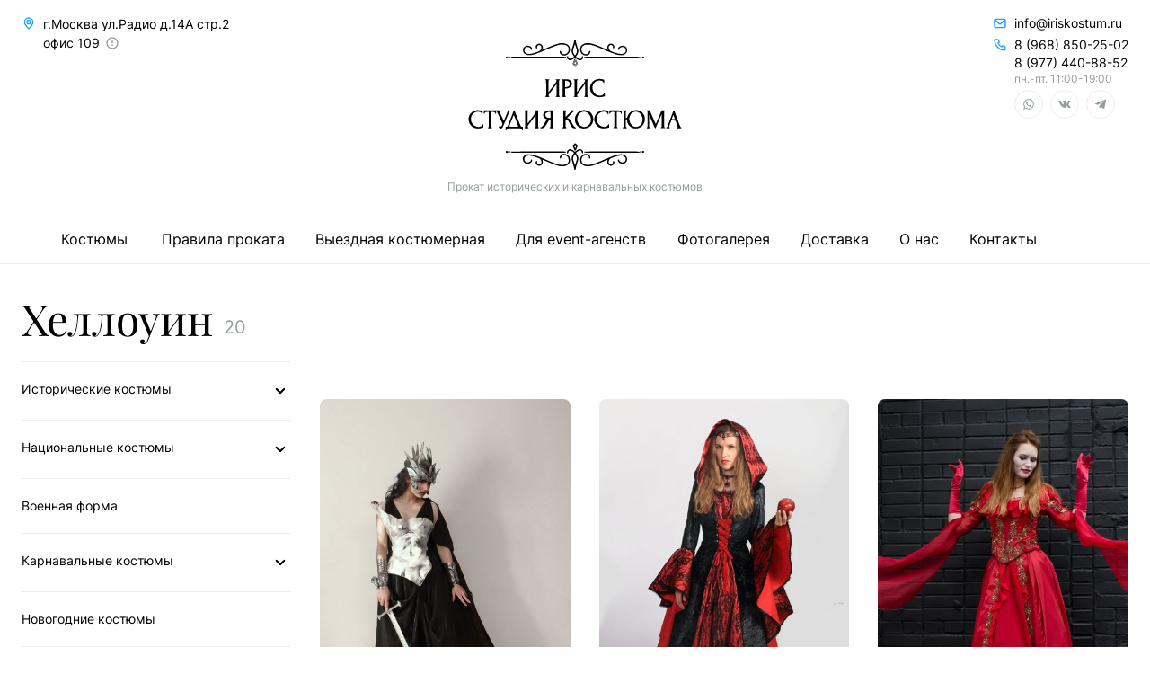

--- FILE ---
content_type: text/html
request_url: https://iriskostum.ru/prokat-kostyumov/hellouin
body_size: 31670
content:
<!DOCTYPE html><html lang="ru"> <head><meta charset="utf-8"><meta name="viewport" content="width=device-width"><meta name="generator" content="Astro v3.6.4"><meta name="description" content="Костюмы для Хеллоуина в аренду в Москве"><meta property="og:title" content="Костюмы на Хэллоуин | Прокат костюмов в Москве"><meta property="og:description" content="Костюмы для Хеллоуина в аренду в Москве"><meta property="og:image" content="/iris-og-img.webp"><meta property="og:type" content="article"><meta property="og:url" content="https://iriskostum.ru/prokat-kostyumov/hellouin"><meta property="og:keywords" content="прокат костюмов, аренда костюмов, костюм напрокат, прокат костюмов Москва, прокат национальных костюмов, прокат исторических костюмов, взять костюм на прокат"><link rel="icon" type="image/png" href="/favicon.png"><title>Костюмы на Хэллоуин | Прокат костюмов в Москве | Прокат костюмов от студии &quot;Ирис&quot;</title><meta name="astro-view-transitions-enabled" content="true"><meta name="astro-view-transitions-fallback" content="animate"><link rel="stylesheet" href="/_astro/_section_.0b12c1fa.css" />
<style>.accordion__wrapper{list-style:none;padding:0}.accordion .accordion{padding-top:10px;padding-left:20px}.accordion .accordion .accordion__header{padding:10px 0}.accordion__item,.accordion__header{width:100%}.accordion__item{padding:20px 0;border-bottom:1px solid #F0ECEA}.accordion .accordion .accordion__item{padding:0}.accordion .accordion__item:first-child{border-top:1px solid #F0ECEA}.accordion__header{display:flex;justify-content:space-between}.accordion__item .accordion__header{border-bottom:0}.header__toggle-indicator{width:20px}.accordion__panel{visibility:hidden;overflow:hidden;display:none}.is-active .accordion__panel{visibility:visible;height:auto}.accordion__header .accordion__header{padding-left:20px}[data-scope=accordion][data-part=content]{display:grid;transition:all .3s ease-in-out;grid-template-rows:0;padding-top:0}[data-scope=accordion][data-state=open] [data-part=content]{opacity:1;grid-template-rows:1fr}[data-scope=accordion][data-part=item]{border-bottom:1px solid #EAECF0}[data-scope=accordion][data-state=closed] [data-part=content]{opacity:0}[data-scope=accordion][data-part=item]:first-child{border-top:1px solid #EAECF0}.modal{position:relative;align-self:center;margin:auto;background-color:#fff;padding:32px}.modal-wrapper{position:fixed;inset:0;overflow:visible;z-index:999999}.modal-mask{position:fixed;inset:0;background-color:#0006;display:flex}input:focus{outline:none}.modal-enter-from,.modal-leave-to{opacity:0}.modal-enter-from .modal-container,.modal-leave-to .modal-container{-webkit-transform:scale(1.1);transform:scale(1.1)}#mobile-header-modal{height:calc(100vh - 47px)}.mobile-menu-enter-from,.mobile-menu-leave-to{transform:translate(100%)}.mobile-menu-enter-from .mobile-menu-container,.mobile-menu-leave-to .mobile-menu-container{transform:translate(0)}.mobile-submenu{overflow-y:scroll;height:calc(100% - 47px)}.astro-route-announcer{position:absolute;left:0;top:0;clip:rect(0 0 0 0);clip-path:inset(50%);overflow:hidden;white-space:nowrap;width:1px;height:1px}@font-face{font-family:Inter;src:url(/fonts/Inter-VariableFont_slnt,wght.ttf);font-display:swap}@font-face{font-family:PlayfairDisplay;src:url(/fonts/PlayfairDisplay-VariableFont_wght.ttf);font-display:swap}body{font-family:Inter,sans-serif}.list-features li:before{content:"•";font-size:18px;margin-right:12px;margin-top:auto;color:#1ca0ef}
.section-card__image[data-astro-cid-jt2j4m2k]:after{content:"";position:absolute;width:100%;height:70%;background-color:#f2f7fa;bottom:0;left:0;z-index:-1;border-radius:8px;transition:all .3s ease-in-out}.section-card__image[data-astro-cid-jt2j4m2k]:hover:after{background-color:#c2e7fe!important;height:100%}
.catalog__side-menu--submenu{display:none}.catalog__side-menu--item.catalog__side-menu--item__active .catalog__side-menu--submenu{display:block}.catalog__side-menu--item{padding:20px 0;border-bottom:1px solid #F0ECEA}.catalog__side-menu--item:first-child{border-top:1px solid #F0ECEA}.catalog__side-menu--submenu .catalog__side-menu--item{padding:10px 0 0 10px;border-top:0;border-bottom:0}.catalog__side-menu--item__active .catalog__side-menu__toggle-indicator{transform:rotate(180deg)}
.yandex-container{overflow:hidden}.yandex-balloon{height:100px;width:120px}
[data-scope=accordion][data-part=content]{display:grid;transition:all .3s ease-in-out;grid-template-rows:0;padding-top:0}[data-scope=accordion][data-state=open] [data-part=content]{opacity:1;grid-template-rows:1fr}[data-scope=accordion][data-part=item]{border-bottom:1px solid #EAECF0}[data-scope=accordion][data-state=closed] [data-part=content]{opacity:0}[data-scope=accordion][data-part=item]:first-child{border-top:1px solid #EAECF0}.accordion__wrapper{list-style:none;padding:0}.accordion .accordion{padding-top:10px;padding-left:20px}.accordion .accordion .accordion__header{padding:10px 0}.accordion__item,.accordion__header{width:100%}.accordion__item{padding:20px 0;border-bottom:1px solid #F0ECEA}.accordion .accordion .accordion__item{padding:0}.accordion .accordion__item:first-child{border-top:1px solid #F0ECEA}.accordion__header{display:flex;justify-content:space-between}.accordion__item .accordion__header{border-bottom:0}.header__toggle-indicator{width:20px}.accordion__panel{visibility:hidden;overflow:hidden;display:none}.is-active .accordion__panel{visibility:visible;height:auto}.accordion__header .accordion__header{padding-left:20px}.modal{position:relative;align-self:center;margin:auto;background-color:#fff;padding:32px}.modal-wrapper{position:fixed;inset:0;overflow:visible;z-index:999999}.modal-mask{position:fixed;inset:0;background-color:#0006;display:flex}.modal-enter-from,.modal-leave-to{opacity:0}.modal-enter-from .modal-container,.modal-leave-to .modal-container{-webkit-transform:scale(1.1);transform:scale(1.1)}#mobile-header-modal{height:calc(100vh - 47px)}.mobile-menu-enter-from,.mobile-menu-leave-to{transform:translate(100%)}.mobile-menu-enter-from .mobile-menu-container,.mobile-menu-leave-to .mobile-menu-container{transform:translate(0)}.mobile-submenu{overflow-y:scroll;height:calc(100% - 47px)}input:focus{outline:none}
</style><script type="module" src="/_astro/hoisted.eb6c8eb0.js"></script></head> <body> <header class="fixed lg:static top-0 left-0 w-full grid gap-6 border-b border-solid bg-white border-primary-border py-1.5 lg:pb-0 lg:pt-4 px-6 z-90 mb-3 md:mb-6"> <div class="grid grid-cols-3 items-center lg:items-start"> <div class="justify-self-start"> <style>astro-island,astro-slot,astro-static-slot{display:contents}</style><script>(()=>{var s=(i,t)=>{let a=async()=>{await(await i())()};if(t.value){let e=matchMedia(t.value);e.matches?a():e.addEventListener("change",a,{once:!0})}};(self.Astro||(self.Astro={})).media=s;window.dispatchEvent(new Event("astro:media"));})();;(()=>{var b=Object.defineProperty;var f=(c,o,i)=>o in c?b(c,o,{enumerable:!0,configurable:!0,writable:!0,value:i}):c[o]=i;var l=(c,o,i)=>(f(c,typeof o!="symbol"?o+"":o,i),i);var p;{let c={0:t=>m(t),1:t=>i(t),2:t=>new RegExp(t),3:t=>new Date(t),4:t=>new Map(i(t)),5:t=>new Set(i(t)),6:t=>BigInt(t),7:t=>new URL(t),8:t=>new Uint8Array(t),9:t=>new Uint16Array(t),10:t=>new Uint32Array(t)},o=t=>{let[e,r]=t;return e in c?c[e](r):void 0},i=t=>t.map(o),m=t=>typeof t!="object"||t===null?t:Object.fromEntries(Object.entries(t).map(([e,r])=>[e,o(r)]));customElements.get("astro-island")||customElements.define("astro-island",(p=class extends HTMLElement{constructor(){super(...arguments);l(this,"Component");l(this,"hydrator");l(this,"hydrate",async()=>{var d;if(!this.hydrator||!this.isConnected)return;let e=(d=this.parentElement)==null?void 0:d.closest("astro-island[ssr]");if(e){e.addEventListener("astro:hydrate",this.hydrate,{once:!0});return}let r=this.querySelectorAll("astro-slot"),a={},h=this.querySelectorAll("template[data-astro-template]");for(let n of h){let s=n.closest(this.tagName);s!=null&&s.isSameNode(this)&&(a[n.getAttribute("data-astro-template")||"default"]=n.innerHTML,n.remove())}for(let n of r){let s=n.closest(this.tagName);s!=null&&s.isSameNode(this)&&(a[n.getAttribute("name")||"default"]=n.innerHTML)}let u;try{u=this.hasAttribute("props")?m(JSON.parse(this.getAttribute("props"))):{}}catch(n){let s=this.getAttribute("component-url")||"<unknown>",y=this.getAttribute("component-export");throw y&&(s+=` (export ${y})`),console.error(`[hydrate] Error parsing props for component ${s}`,this.getAttribute("props"),n),n}await this.hydrator(this)(this.Component,u,a,{client:this.getAttribute("client")}),this.removeAttribute("ssr"),this.dispatchEvent(new CustomEvent("astro:hydrate"))});l(this,"unmount",()=>{this.isConnected||this.dispatchEvent(new CustomEvent("astro:unmount"))})}disconnectedCallback(){document.removeEventListener("astro:after-swap",this.unmount),document.addEventListener("astro:after-swap",this.unmount,{once:!0})}connectedCallback(){if(!this.hasAttribute("await-children")||document.readyState==="interactive"||document.readyState==="complete")this.childrenConnectedCallback();else{let e=()=>{document.removeEventListener("DOMContentLoaded",e),r.disconnect(),this.childrenConnectedCallback()},r=new MutationObserver(()=>{var a;((a=this.lastChild)==null?void 0:a.nodeType)===Node.COMMENT_NODE&&this.lastChild.nodeValue==="astro:end"&&(this.lastChild.remove(),e())});r.observe(this,{childList:!0}),document.addEventListener("DOMContentLoaded",e)}}async childrenConnectedCallback(){let e=this.getAttribute("before-hydration-url");e&&await import(e),this.start()}start(){let e=JSON.parse(this.getAttribute("opts")),r=this.getAttribute("client");if(Astro[r]===void 0){window.addEventListener(`astro:${r}`,()=>this.start(),{once:!0});return}Astro[r](async()=>{let a=this.getAttribute("renderer-url"),[h,{default:u}]=await Promise.all([import(this.getAttribute("component-url")),a?import(a):()=>()=>{}]),d=this.getAttribute("component-export")||"default";if(!d.includes("."))this.Component=h[d];else{this.Component=h;for(let n of d.split("."))this.Component=this.Component[n]}return this.hydrator=u,this.hydrate},e,this)}attributeChangedCallback(){this.hydrate()}},l(p,"observedAttributes",["props"]),p))}})();</script><astro-island uid="28WXRA" component-url="/_astro/MobileMenu.21d99f4c.js" component-export="default" renderer-url="/_astro/client.f7216a36.js" props="{}" ssr="" client="media" opts="{&quot;name&quot;:&quot;MobileMenu&quot;,&quot;value&quot;:&quot;(max-width: 1024px)&quot;}" await-children=""><!--[--><svg xmlns="http://www.w3.org/2000/svg" xmlns:xlink="http://www.w3.org/1999/xlink" aria-hidden="true" role="img" class="w-[24px] h-[24px] lg:hidden" style="" width="1em" height="1em" viewBox="0 0 16 16"></svg><!--teleport start--><!--teleport end--><!--]--><!--astro:end--></astro-island> <div class="grid grid-flow-col items-start gap-2 hidden lg:grid"> <svg viewBox="0 0 24 24" class="h-[16px] mt-0.5 text-primary" astro-icon="uil:map-marker"><path fill="currentColor" d="M12 2a8 8 0 0 0-8 8c0 5.4 7.05 11.5 7.35 11.76a1 1 0 0 0 1.3 0C13 21.5 20 15.4 20 10a8 8 0 0 0-8-8zm0 17.65c-2.13-2-6-6.31-6-9.65a6 6 0 0 1 12 0c0 3.34-3.87 7.66-6 9.65zM12 6a4 4 0 1 0 4 4 4 4 0 0 0-4-4zm0 6a2 2 0 1 1 2-2 2 2 0 0 1-2 2z"/></svg> <div class="text-sm max-w-[240px] relative"> <span class="align-middle">г.Москва ул.Радио д.14А стр.2 офис 109</span> <script>(()=>{var e=async t=>{await(await t())()};(self.Astro||(self.Astro={})).only=e;window.dispatchEvent(new Event("astro:only"));})();</script><astro-island uid="2a2sJY" component-url="/_astro/BaseTooltip.c8cb5fff.js" component-export="default" renderer-url="/_astro/client.f7216a36.js" props="{&quot;position&quot;:[0,&quot;right&quot;],&quot;text&quot;:[0,&quot;Обязательно предварительно согласовывайте свой визит в cтудию по телефону&quot;]}" ssr="" client="only" opts="{&quot;name&quot;:&quot;BaseTooltip&quot;,&quot;value&quot;:&quot;vue&quot;}" await-children=""><template data-astro-template> <svg viewBox="0 0 24 24" class="inline align-middle ml-0.5 w-[16px] text-secondary" astro-icon="uil:exclamation-circle"><path fill="currentColor" d="M12 14a1.25 1.25 0 1 0 1.25 1.25A1.25 1.25 0 0 0 12 14zm0-1.5a1 1 0 0 0 1-1v-3a1 1 0 0 0-2 0v3a1 1 0 0 0 1 1zM12 2a10 10 0 1 0 10 10A10.011 10.011 0 0 0 12 2zm0 18a8 8 0 1 1 8-8 8.01 8.01 0 0 1-8 8z"/></svg> </template><!--astro:end--></astro-island> </div> </div> </div> <div class="grid lg:mt-7 items-center justify-items-center gap-3"> <a href="/" class="max-w-[56px] max-h-[34px] lg:max-w-[238px] lg:max-h-[144px]"><svg viewBox="0 0 238 145" width="100%" height="100%" fill="none" xmlns="http://www.w3.org/2000/svg">
  <path fill-rule="evenodd" clip-rule="evenodd" d="M118.31.5c-.1.27-.28 1.1-.4 1.83-.13.74-.64 2.64-1.14 4.22-1.4 4.45-1.58 5.13-1.58 6.14 0 1.37.67 3.17 1.78 4.8l.97 1.45-.79.69c-2.02 1.8-3.99 2.26-5.05 1.2-.43-.42-.53-.68-.53-1.32 0-1.28-.91-1.65-1.43-.58-.55 1.12.4 2.98 1.89 3.69 1.63.78 3.41.3 5.75-1.56l1.22-.98.95.8c2.62 2.19 4.71 2.7 6.54 1.57 1.25-.76 1.95-2.73 1.32-3.69-.58-.86-1.23-.4-1.29.9-.03.93-.4 1.42-1.3 1.7-1.16.39-2.67-.21-4.4-1.75l-.81-.71.58-.72c.78-.98 1.79-3.12 2.05-4.34.27-1.3.06-2.45-1.1-6.02a36.33 36.33 0 0 1-1.64-6.1c-.22-1.41-.4-1.72-1-1.72-.27 0-.46.16-.59.5Zm-17.35 3.9a68.66 68.66 0 0 0-8.79 3c-2.87 1.22-7.1 3.03-8.11 3.48-1.15.51-1.39.53-1.23.11.37-.95.48-2.06.3-2.92a3.92 3.92 0 0 0-1.5-2.58c-1.24-1.05-2.55-1.26-3.96-.63-1.57.7-2.35 1.76-2.35 3.16 0 1.11.33 1.75.92 1.82.7.08.97-.35.72-1.11-.27-.8-.1-1.4.56-2.02.47-.45.68-.52 1.6-.52.88 0 1.15.08 1.55.45 1.06.97 1.28 2.53.56 4.04-.83 1.73-1.77 2.3-6.17 3.77-6.8 2.27-10.77 1.98-12.09-.9-.73-1.6-.16-3.82 1.23-4.76.58-.38.87-.44 2.04-.43 1.04 0 1.56.1 2.13.4.78.4 1.51 1.35 1.51 1.96 0 .2.16.5.36.68.35.31.38.31.73 0 1.1-.99-.46-3.5-2.66-4.27a6.43 6.43 0 0 0-4.4.13 5.25 5.25 0 0 0-2.85 5.08 5.48 5.48 0 0 0 3.38 4.51c.93.44 1.18.47 3.54.47 2.29 0 2.74-.06 4.63-.58 3.44-.94 7.46-2.47 14.13-5.38 7.5-3.27 12-4.93 15.02-5.53 1.12-.23 2.05-.29 3.53-.22 2.7.12 4 .58 5.3 1.82 1.16 1.13 1.42 1.92 1.29 4a4.65 4.65 0 0 1-.63 2.43 5.2 5.2 0 0 1-3 2.31c-.95.25-2.6.12-3.37-.28a2.5 2.5 0 0 1-1.29-1.99c0-.61-.44-1.34-.81-1.34-.4 0-.82.53-.82 1.05 0 1.47 1.1 3.03 2.62 3.73 1.24.57 3.27.6 4.75.04 3.5-1.3 5.24-6.1 3.47-9.6-1.6-3.18-6.58-4.6-11.84-3.39Zm30.18-.34c-2.43.46-4.61 1.78-5.62 3.4-1.55 2.47-.99 6.45 1.21 8.62a5.72 5.72 0 0 0 4.1 1.65c1.23.06 1.78.01 2.42-.23a4.44 4.44 0 0 0 2.9-3.55c.08-.63.04-.82-.29-1.11-.63-.56-1.16-.09-1.37 1.2-.3 1.86-2.45 2.75-4.9 2.03-1.82-.54-3-2-3.32-4.13-.42-2.88.69-4.8 3.4-5.87.89-.35 1.35-.4 3.65-.41 2.16 0 2.88.06 4.09.4 3.35.9 6.8 2.2 12.84 4.83 8.37 3.64 13.94 5.69 17.04 6.26 2.24.4 5.11.3 6.32-.24a5.26 5.26 0 0 0 2.87-2.68c1.77-3.55-.57-7.4-4.5-7.4-2.81-.01-5.1 1.6-5.17 3.67-.05 1.33 1.23 1.43 1.5.12.27-1.3 1.34-2.09 3.14-2.3 1.97-.23 3.5.82 3.92 2.68a3.88 3.88 0 0 1-2.74 4.7c-2.53.73-6.68-.03-12.65-2.34a5.49 5.49 0 0 1-3.13-2.68 4.55 4.55 0 0 1-.04-3.25 2.46 2.46 0 0 1 3.53-.92c.89.6 1.16 1.25.9 2.14-.26.86-.02 1.27.7 1.19.36-.05.52-.21.7-.78.7-2.05-.93-4.23-3.38-4.51-1.85-.22-3.7 1.2-4.21 3.24-.25.96-.13 2.4.26 3.17.15.29.24.53.2.53-.04 0-1.2-.5-2.57-1.1-11.38-4.98-15.19-6.25-19.08-6.35a25.27 25.27 0 0 0-2.72.02Zm-11.1 4.15c1.18 3.57 1.34 4.84.8 6.36-.4 1.11-1.55 3.02-1.83 3.02s-1.28-1.55-1.77-2.75c-.68-1.66-.56-2.9.67-6.7.55-1.7 1.03-3.05 1.07-3 .04.03.52 1.41 1.06 3.07Zm-77.7 11c-.2.2-.37.55-.37.8 0 .49.63 1.17 1.09 1.17.34 0 1.09-.64 1.09-.92 0-.11.23.05.52.36.63.67 1.09.7 1.62.14.5-.52.5-1.09.03-1.56-.51-.5-1.04-.44-1.65.2-.35.38-.52.47-.52.28 0-.33-.68-.83-1.13-.83-.18 0-.49.16-.69.35Zm149.35.1c-.49.62-.48.9.07 1.43.55.55 1 .56 1.51.02.51-.53.5-1.04-.02-1.52-.56-.53-1.1-.5-1.56.08Zm2.56-.1c-.52.47-.5 1.09.02 1.58.51.47.86.49 1.4.06.49-.4.53-1.16.08-1.65-.42-.46-1-.45-1.5.01Zm-146.62.03a.82.82 0 0 0-.22.5c0 .16.1.39.22.5.16.17 7.21.22 30.62.22 29.87 0 30.4 0 30.6-.35.23-.45.23-.47-.1-.8-.26-.26-3.29-.29-30.6-.29-23.33 0-30.36.05-30.52.22Zm81.73 0a.82.82 0 0 0-.21.5c0 .16.1.39.21.5.17.17 7.24.22 30.72.22 29.96 0 30.5 0 30.68-.35.24-.45.24-.47-.1-.8-.25-.26-3.28-.29-30.68-.29-23.4 0-30.45.05-30.62.22Zm-11 2.69-1.16 2.74c-.71 1.72-.85 2.23-.7 2.52.3.57 2.34 2.42 2.67 2.42.17 0 .9-.6 1.61-1.33l1.3-1.33-.3-.77c-1.81-4.47-1.95-4.73-2.56-4.79-.5-.05-.62.02-.86.54Zm2.12 2.44 1.02 2.46-1.1 1.12a7.45 7.45 0 0 1-1.27 1.13 9.08 9.08 0 0 1-2.13-2.3 48 48 0 0 1 1.84-4.57c.1-.17.27-.31.39-.31s.68 1.11 1.25 2.47Zm-1.66-1c-1.03 2.47-1.27 3.1-1.27 3.33 0 .25 1.39 1.65 1.64 1.66.05 0 .46-.37.9-.81l.8-.81-.3-.87c-.56-1.53-1.22-2.9-1.41-2.9-.1 0-.27.19-.36.4Zm.89 3.83-.6.62-.52-.5c-.58-.55-.58-.67.15-2.29l.47-1.06.55 1.31.55 1.3-.6.62Zm23.87 16.97a9.84 9.84 0 0 0-4.75 2.58 9.33 9.33 0 0 0-2.56 4.08 10.78 10.78 0 0 0 0 6.39 9.74 9.74 0 0 0 6.5 6.41c1.96.65 4.57.7 6.8.11a13 13 0 0 1 1.92-.38c.72 0 .85-.33.85-2 0-1.21-.06-1.6-.29-1.8-.32-.26-.23-.34-1.33 1.21-1.43 2.05-5.32 2.26-8.18.46-3.1-1.95-4.79-6.13-3.88-9.6 1-3.79 3.9-6.04 7.79-6.04 2.28 0 3.45.6 4.1 2.1.25.57.43.78.66.74.27-.06.33-.31.37-1.79.04-1.24-.01-1.77-.18-1.9-.45-.33-3.75-.95-5.07-.93-.73 0-1.97.17-2.75.36Zm-57.68.24c-.13.34.06.64.4.64.15 0 .34.2.44.46.1.27.18 3.76.18 8.63v8.17l-.56.53c-.97.89-.68 1.05 1.83 1.05 1.83 0 2.2-.04 2.3-.28.07-.19-.07-.43-.4-.69-1-.8-.94-.92 3.9-7.4l4.44-5.94.04 6.36c.05 6.35 0 7.06-.57 7.06-.28 0-.52.48-.37.73.06.1 1.1.16 2.34.16 2.54 0 2.79-.13 1.9-1.06l-.53-.55V45.57l.56-.51c.31-.28.51-.6.44-.71-.07-.13-.93-.2-2.36-.2-1.43 0-2.3.07-2.37.2-.07.1.13.43.44.7 1 .91.94 1.04-3.17 6.56l-4.53 6.08-.8 1.07V45.73l.55-.5c1.03-.95.82-1.08-1.73-1.08-1.82 0-2.29.05-2.37.26Zm18.48.02c-.06.16.09.45.37.7l.47.44v16.91l-.47.43c-.88.8-.53.98 1.9.98 2.46 0 2.7-.14 1.82-1.06l-.53-.55v-7.67l1.32-.09c2.58-.16 4.8-1.38 5.82-3.18.48-.86.55-1.15.53-2.26a4.38 4.38 0 0 0-2.69-4.2c-1.15-.56-2.4-.73-5.55-.73-2.42 0-2.9.05-2.99.28Zm13.23.01c-.08.2.03.41.36.65l.48.35v17.04l-.47.43c-.28.26-.43.55-.37.71.09.23.5.27 2.3.27 2.5 0 2.79-.16 1.83-1.05-.31-.3-.57-.7-.57-.92 0-.33 8.75-12.38 8.99-12.38.04 0 .07 2.87.07 6.39v6.38l-.56.53c-.96.89-.68 1.05 1.83 1.05 1.8 0 2.2-.04 2.3-.27.06-.16-.09-.45-.36-.7-.3-.27-.5-.7-.57-1.2-.07-.43-.1-4.25-.06-8.48l.05-7.69.53-.41c.34-.27.48-.51.4-.7-.09-.26-.41-.3-2.33-.25-1.98.05-2.22.09-2.28.38-.04.2.07.36.3.42.35.1.75.75.75 1.24 0 .15-1.4 2.14-3.1 4.44l-4.49 6.01-1.38 1.86-.05-6.07c-.03-3.34 0-6.34.06-6.67.07-.4.24-.64.56-.76.3-.11.43-.28.4-.48-.06-.28-.34-.32-2.29-.37-1.94-.04-2.23-.01-2.33.25Zm-6.84 1.71c1.53.66 2.27 1.72 2.29 3.28.01 1.93-1.22 3.11-3.69 3.5-.64.1-1.22.2-1.3.2-.07 0-.13-1.67-.13-3.71v-3.7l1.15.1c.63.06 1.39.2 1.68.33ZM9.89 78.62C4.2 79.2.2 83.74.52 89.3a9.67 9.67 0 0 0 3.02 6.75c2.62 2.6 6.42 3.47 10.88 2.48 2.74-.61 2.54-.42 2.54-2.38 0-1.24-.07-1.75-.26-1.9-.3-.25-.5-.08-.99.88-.45.87-1.74 1.7-3.06 1.96-3.37.65-7-1.4-8.69-4.93a6.1 6.1 0 0 1-.73-3c-.15-2.8.46-4.65 2.12-6.45 2.01-2.19 5.7-3.05 8.26-1.94.84.37 1.2.73 1.66 1.71.18.4.46.72.6.72.23 0 .27-.33.27-1.87v-1.86l-1.45-.4c-1.73-.46-3.19-.6-4.8-.44Zm41.25-.06c-.21.21-.43.75-3.85 9.65a241.62 241.62 0 0 1-3.37 8.48c-.1.13-.57.23-1.04.23-.52 0-.95.1-1.07.25-.14.16-.2.9-.16 2.1.04 1.6.1 1.87.37 1.92.22.05.41-.16.66-.72.18-.44.6-1 .91-1.27l.58-.49h7.2c8.2 0 7.74-.08 8.48 1.57.31.7.52.95.75.91.27-.05.32-.32.36-1.91.04-1.22-.02-1.95-.16-2.11-.11-.14-.54-.25-.97-.25-.5 0-.87-.11-1.06-.32-.16-.17-.75-1.49-1.31-2.92l-1.98-5.02c-.53-1.33-1.6-4.08-2.38-6.1-1.4-3.68-1.7-4.26-1.96-4Zm76.74.07c-4.07.48-7.21 3.15-8.63 7.34a12.75 12.75 0 0 0 0 5.92 10.08 10.08 0 0 0 6.8 6.72c1.58.46 4.4.38 6.12-.16a10.32 10.32 0 0 0 7.03-7.73c.35-1.6.34-2.47-.01-4.17a11.02 11.02 0 0 0-2.02-4.39c-2.01-2.6-5.6-3.97-9.3-3.53Zm21.93 0a10.68 10.68 0 0 0-6.23 2.75 10.24 10.24 0 0 0-2.86 9.78c.96 3.74 3.7 6.53 7.36 7.46 1.42.36 4.42.36 5.81 0 .6-.16 1.49-.36 1.98-.46.5-.1.96-.27 1.04-.4.08-.11.14-.87.15-1.68 0-1.1-.07-1.54-.29-1.75-.36-.36-.53-.25-.97.58-1.2 2.32-4.55 2.95-7.77 1.47a9.3 9.3 0 0 1-4.13-4.22l-.7-1.43V86.2l.76-1.54a7.17 7.17 0 0 1 5.43-4.18 5.89 5.89 0 0 1 3.42.02c1.25.32 1.97.9 2.45 2 .18.42.4.77.5.77.44 0 .58-.57.53-2.16l-.05-1.65-1.63-.4c-2.02-.51-3.07-.6-4.8-.45Zm35.8-.01c-3.95.47-7.4 3.63-8.46 7.73-.22.86-.24.88-.93.88h-.7l.06-3.43.05-3.42.63-.5c.54-.44.6-.55.39-.8-.35-.42-4.21-.42-4.56-.01-.2.24-.14.36.35.8l.58.53-.05 8.44-.05 8.44-.54.43c-.47.37-.5.46-.3.71.36.43 4.21.43 4.57 0 .2-.24.15-.35-.39-.79l-.63-.5-.05-4.15-.06-4.14h1.24l.12 1.22a9.84 9.84 0 0 0 4.92 7.7 9.07 9.07 0 0 0 4.82 1.13c4.85 0 8.64-2.9 9.86-7.54.35-1.33.34-4.11 0-5.48-1.28-4.94-5.68-7.88-10.88-7.25Zm42.95.58-2.54 6.68a347 347 0 0 1-4.11 10.77c-.1.2-.47.61-.84.93-.56.48-.61.6-.41.85.35.41 3.3.41 3.66 0 .2-.26.18-.35-.2-.65-.4-.32-.42-.4-.24-1.19.11-.46.68-2.11 1.26-3.67l1.06-2.83 2.3.02c1.95.02 2.31.07 2.42.32.8 2.01 2.44 6.6 2.44 6.85 0 .18-.16.38-.36.45-.5.15-.47.77.04.9.23.05 1.3.07 2.4.05 1.88-.05 2-.08 2.05-.44.04-.29-.08-.43-.5-.58-.7-.23-.68-.2-3.27-7.2a2567.44 2567.44 0 0 0-3.63-9.78c-.83-2.28-1.09-2.53-1.53-1.48Zm-210.93-.3c-.07.08-.13.92-.13 1.88 0 1.41.06 1.76.29 1.85.2.08.37-.12.65-.77.46-1.1.84-1.27 2.88-1.27h1.62v16.53l-.57.52c-.49.44-.54.56-.34.8.34.4 4.2.4 4.54 0 .2-.24.15-.36-.34-.8l-.57-.52V80.59h1.68c2.01 0 2.5.2 2.81 1.16.5 1.5 1.13 1.14 1.13-.65 0-1.3.2-1.55.77-.92.24.28 2.85 5.85 5.46 11.68l.82 1.85-.5 1.25c-.63 1.57-1 2.02-1.52 1.85a1.84 1.84 0 0 1-.73-.54c-.44-.55-.78-.38-1.14.57-.37.94-.28 1.22.5 1.7a2.7 2.7 0 0 0 3.48-.76c.15-.23 1.58-3.52 3.18-7.32l3.65-8.65c.63-1.49.82-1.76 1.28-1.92.42-.15.53-.28.48-.6-.05-.39-.14-.41-1.7-.46-1.36-.04-1.7 0-1.9.24-.22.26-.2.34.15.62.22.18.4.44.4.58 0 .15-.88 2.36-1.96 4.91l-2.1 5c-.16.42 0 .7-3.08-5.9a99.26 99.26 0 0 1-1.92-4.25c0-.08.17-.19.38-.25.25-.08.35-.25.31-.51l-.05-.39-8.9-.05c-4.89-.02-8.94.01-9.01.08Zm45.12.01c-.18.18-.14.78.05.78.1 0 .3.13.45.28.25.25.29 1.3.29 8.78 0 7.49-.04 8.54-.29 8.78-.15.16-.36.29-.46.29-.1 0-.16.18-.13.4.06.39.14.4 2.17.45 1.77.05 2.14 0 2.35-.24.21-.26.18-.35-.25-.68a1.86 1.86 0 0 1-.6-.92c-.09-.49.35-1.14 4.38-6.55 2.46-3.3 4.5-6.05 4.55-6.1.04-.04.05 2.9.02 6.52l-.05 6.6-.5.37c-.27.2-.5.47-.5.6 0 .38.6.46 2.72.4 1.63-.04 1.9-.09 1.96-.36.03-.17-.17-.5-.45-.75l-.51-.43v-8.14c0-4.47.06-8.35.13-8.62.08-.26.3-.53.51-.6.26-.07.36-.24.32-.5-.05-.37-.17-.4-1.96-.44-2.84-.08-3.26.13-2.17 1.07.32.28.54.65.54.9 0 .28-1.23 2.09-3.47 5.1l-4.53 6.07-1.06 1.42V80.37l.54-.47c.6-.52.69-.84.26-1a20.7 20.7 0 0 0-4.3.01Zm25.67.16c-2.78.6-4.62 2.32-4.89 4.56-.26 2.18 1.52 4.43 3.9 4.94l.61.13-.54.56c-.3.31-1.3 1.9-2.24 3.53-1.87 3.29-2.77 4.34-3.99 4.68-1.05.3-1.38.6-1.07.97.3.35 2.17.36 3.15.01 1.75-.62 2.45-1.4 4.8-5.48 1.3-2.26 1.93-3.08 2.75-3.64.93-.64.94-.63.88 3.75l-.06 4.05-.52.41c-.31.25-.49.54-.45.75.06.3.28.34 2.17.38 1.74.05 2.14 0 2.34-.23.2-.24.15-.36-.34-.8l-.57-.52V80.39l.57-.52c.49-.44.54-.56.34-.8-.2-.23-.7-.28-2.97-.26a25.3 25.3 0 0 0-3.87.26Zm16.62 0c-.2.24-.16.35.33.8l.58.52V97.12l-.58.52c-.49.44-.54.56-.33.8.2.24.6.28 2.34.23 1.84-.04 2.1-.09 2.16-.36.03-.19-.18-.55-.5-.84l-.55-.52V92.9c0-4.62-.1-4.4 1.55-3.63.51.24 1.1.66 1.3.94.2.29 1.07 1.91 1.94 3.62 2.15 4.18 3.1 5 5.72 4.85.9-.05 1-.1 1-.48 0-.33-.16-.47-.73-.66-1.13-.38-1.94-1.46-3.64-4.88-1.95-3.92-2.74-4.75-5.05-5.32-.52-.13-.49-.17 3.08-3.71 2.41-2.4 3.81-3.65 4.21-3.78.47-.15.6-.28.55-.58-.05-.36-.18-.4-1.66-.44-1.74-.06-2.17.1-2.01.74.07.31-.52.99-3.09 3.53l-3.17 3.14V80.55l.55-.52c.32-.29.53-.65.5-.83-.06-.28-.32-.33-2.16-.37-1.74-.04-2.14 0-2.34.23Zm52.42-.16c-.31.13-.31 3.35.01 3.62.33.27.59.05.84-.73.35-1.04.74-1.21 2.78-1.21h1.77v8.06c0 8.4-.04 8.86-.77 9.09-.22.07-.32.24-.28.5.05.37.13.38 2.32.38 2.18 0 2.26-.01 2.32-.38.03-.26-.06-.43-.3-.5-.72-.23-.75-.7-.75-9.09V80.6h1.82c1.78 0 1.84.01 2.36.52.29.29.53.68.53.88 0 .44.39.77.69.59.16-.1.21-.64.17-1.92l-.05-1.78-6.61-.03c-3.64-.02-6.72 0-6.84.06Zm41.46.15c-.2.25-.15.36.34.81l.58.53-.05 8.44-.05 8.44-.54.43c-.46.37-.5.46-.3.71.2.23.58.3 1.66.3 2.08 0 2.52-.31 1.49-1.05l-.5-.36-.05-6.88-.04-6.88 1.05 2.42 3.2 7.45a78 78 0 0 0 2.4 5.29c.16.17.3.2.42.07.1-.1.96-1.99 1.92-4.2l3.4-7.88 1.66-3.86.05 6.9c.04 7.2 0 7.77-.72 8-.23.07-.33.24-.3.5.06.37.14.38 2.33.38 2.18 0 2.26-.01 2.32-.38.03-.26-.06-.43-.3-.5-.18-.06-.43-.31-.55-.56-.26-.57-.3-16.16-.03-16.84.09-.24.34-.5.55-.56.26-.08.37-.24.33-.51-.05-.36-.17-.4-1.8-.44-1.3-.04-1.79.01-1.94.2-.19.22-1 2.07-5.14 11.79a46.51 46.51 0 0 1-1.39 3.09c-.07.07-1.6-3.28-3.39-7.45l-3.26-7.58-1.56-.05c-1.24-.04-1.6 0-1.79.23Zm-68.13 1.46c1.38.4 2.33 1 3.42 2.13a9.28 9.28 0 0 1 1.81 9.88 7.38 7.38 0 0 1-6 4.62 4.55 4.55 0 0 1-2.62-.2c-2.85-.86-4.98-3.34-5.78-6.76a7.36 7.36 0 0 1 .3-4.4c1.38-4.13 5.14-6.37 8.87-5.27Zm58.4.24c2.15.81 4.05 3.2 4.73 5.94.99 3.97-.63 8.16-3.75 9.68-2.95 1.43-5.8 1.02-8-1.16a10.56 10.56 0 0 1-2.82-6.62c0-2.72 1.49-5.85 3.41-7.16a7.02 7.02 0 0 1 6.43-.68ZM91.8 83.84v3.42l-1.5-.06c-2.72-.12-4.14-1.21-4.26-3.27-.05-.88.02-1.22.32-1.7.6-.96 2.65-1.7 4.94-1.8l.5-.02v3.43ZM52 86.6a606.28 606.28 0 0 1 3.88 10c.1.3-.23.32-5 .32-2.8 0-5.1-.06-5.1-.14-.01-.36 4.99-12.95 5.1-12.83.07.07.57 1.27 1.12 2.65Zm176.67 1.88c-.85.05-1.65.07-1.76.04-.2-.06.2-1.35 1.07-3.45l.4-.98c.1-.28.34.2.99 1.97l.85 2.33-1.55.1ZM117.6 116.73l-1.33 1.32.34.88c1.27 3.14 1.94 4.6 2.23 4.75.74.38 1.1-.2 2.87-4.67l.38-.96-1.33-1.32a7.3 7.3 0 0 0-1.58-1.33c-.14 0-.85.6-1.58 1.33Zm2.2 1.18.53.54-.52 1.26c-.28.7-.56 1.26-.62 1.26-.05 0-.33-.58-.6-1.29l-.51-1.28.5-.51c.26-.28.54-.51.6-.51.06 0 .34.24.63.53Zm-7.6 4.47c-1.86.84-2.9 3.46-1.67 4.23.55.34.94-.1 1.04-1.15.08-.77.2-1.03.64-1.37 1.1-.88 2.98-.4 4.88 1.25l.9.78-.68.9c-1.19 1.6-1.98 3.51-2.07 4.96-.08 1.35 0 1.68 1.66 6.92.36 1.12.78 2.74.94 3.59.45 2.42.45 2.43 1.1 2.5.54.05.6 0 .76-.63.1-.38.22-1.07.29-1.53.12-.91.73-3.05 1.9-6.7.4-1.28.79-2.73.85-3.23.19-1.6-.63-3.93-2.08-5.9l-.65-.88.9-.78c1.1-.96 2.84-1.86 3.6-1.86 1.21 0 2.27 1.2 1.99 2.27-.11.43.52 1.05.92.9.9-.34.79-2.27-.2-3.34-1.73-1.9-4.23-1.65-7.06.72-.58.49-1.11.89-1.18.89-.07 0-.44-.28-.82-.62-.39-.34-1.13-.87-1.65-1.19-1.84-1.1-3.03-1.3-4.31-.73Zm-69.93 1.97c-.4.43-.38 1.16.03 1.53a1.1 1.1 0 0 0 1.63-.15l.35-.44.42.44c.5.54 1.13.57 1.62.08.45-.44.47-1.1.03-1.5a1.19 1.19 0 0 0-1.69.15l-.38.44-.35-.44c-.43-.53-1.23-.58-1.66-.11Zm149.4.03c-.2.2-.36.5-.36.68 0 .48.68 1.11 1.19 1.11.53 0 1.17-.58 1.17-1.07 0-.5-.64-1.08-1.18-1.08-.25 0-.62.16-.82.36Zm2.58-.08c-.5.35-.52 1.04-.04 1.52.5.5 1.17.45 1.62-.12.84-1.06-.44-2.2-1.58-1.4Zm-146.43.44c-.45.18-.54.7-.2 1.04.17.16 7.22.21 30.63.21 28 0 30.41-.02 30.56-.29.25-.43.06-.91-.39-1.03-.66-.18-60.16-.1-60.6.07Zm81.64.01c-.36.21-.41.72-.1 1.03.17.16 7.24.21 30.72.21h30.5l.2-.39c.19-.33.16-.44-.19-.71-.39-.32-1.69-.33-30.6-.33-20.18 0-30.31.07-30.53.2Zm-24.48 2.78a4.98 4.98 0 0 0-2.8 2.7c-.41 1.38-.22 2.23.52 2.23.45 0 .74-.44.91-1.4.48-2.6 4.45-3.18 6.75-.97 1.1 1.05 1.43 1.86 1.53 3.75.08 1.53.05 1.73-.4 2.65-.27.55-.76 1.2-1.1 1.44-1.57 1.2-4.7 1.85-7.3 1.52-3.43-.43-8.14-2.14-18.8-6.82-5-2.2-10.38-4.1-13.2-4.68a13.7 13.7 0 0 0-3.78-.3c-1.73.07-2.05.13-3.13.66a5.32 5.32 0 0 0-2.93 6.34c.79 2.6 3.14 4.01 5.92 3.55 2.37-.4 4.04-1.86 4.06-3.57.02-1.36-1.1-1.53-1.37-.2-.3 1.46-1.54 2.22-3.6 2.23-1.2.01-1.48-.05-2.12-.46-1.02-.67-1.42-1.56-1.42-3.15 0-1.14.06-1.37.55-2.06 1.2-1.67 3.54-2.27 6.7-1.69a46.9 46.9 0 0 1 9.18 2.9c2.07 1.03 3.1 3.62 2.15 5.46-.43.84-1.15 1.26-2.18 1.26-.94 0-1.69-.43-2.1-1.19-.27-.49-.29-.69-.11-1.25.25-.82.03-1.33-.6-1.33-.57 0-1 .79-1 1.88 0 .97.3 1.58 1.13 2.37 2 1.9 5 1.32 6.32-1.22.5-.97.55-2.94.1-3.97l-.3-.68 1.05.47 4.85 2.08c9.34 3.97 12.68 5 16.29 4.99 4.8-.01 8-2.08 8.65-5.61.56-3.03-1-6.36-3.6-7.61a7.63 7.63 0 0 0-4.82-.32Zm24.23-.02c-2.88.89-4.76 3.88-4.55 7.22.2 3.13 2.37 5.34 6 6.1 1.9.4 5.13.23 7.37-.38 3.04-.83 5.97-1.95 12.75-4.84a75.36 75.36 0 0 1 4.57-1.86c.03.04-.07.43-.22.87-.31.88-.24 2.73.13 3.44.76 1.47 2.27 2.47 3.7 2.47 1.54 0 3.25-1.2 3.72-2.61.4-1.18-.09-2.77-.84-2.77-.66 0-.88.44-.63 1.22.43 1.29-.46 2.38-2.02 2.5-1.73.12-2.68-.84-2.68-2.7 0-1.27.46-2.3 1.44-3.24 1.06-1.03 6.6-3 10.17-3.62 1.9-.33 2.9-.33 4.11-.01 1.32.35 2.15.9 2.68 1.8 1.54 2.59-.06 5.66-2.96 5.66-1.78 0-3.66-1.16-3.66-2.27 0-.29-.1-.62-.21-.74-.62-.62-1.46.13-1.24 1.1.41 1.81 1.76 2.91 4.12 3.36a5.04 5.04 0 0 0 6.09-5.03c0-2.4-1.6-4.48-3.98-5.2-3.9-1.2-9.08.2-22.36 6-6.05 2.64-10.27 4.23-13.4 5.05-1.94.5-5 .63-6.6.26-3.47-.8-5-3.03-4.4-6.39.13-.75.42-1.56.72-2.02 1.24-1.92 4.4-2.76 6.24-1.66.75.45 1.1 1 1.3 2.06.21 1.15.75 1.5 1.38.87.67-.66-.17-2.96-1.45-3.92-1.23-.93-3.6-1.25-5.3-.72Zm-9.27 1.18c.92 1.52 1.3 2.83 1.18 4.11-.07.79-.98 3.9-2.06 7.01-.05.15-.54-1.1-1.1-2.78-1.25-3.82-1.39-5.07-.73-6.68.55-1.35 1.57-2.96 1.82-2.87.1.03.5.58.89 1.21Z" fill="#000"/>
</svg></a> <span class=" text-secondary hidden lg:block text-xs text-center">Прокат исторических и карнавальных костюмов</span> </div> <div class="justify-self-end"> <div class="grid grid-flow-col auto-cols-max items-center gap-2 mb-1 hidden lg:grid"> <svg viewBox="0 0 24 24" class="h-[16px] text-primary" astro-icon="uil:envelope"><path fill="currentColor" d="M19 4H5a3 3 0 0 0-3 3v10a3 3 0 0 0 3 3h14a3 3 0 0 0 3-3V7a3 3 0 0 0-3-3zm-.41 2-5.88 5.88a1 1 0 0 1-1.42 0L5.41 6zM20 17a1 1 0 0 1-1 1H5a1 1 0 0 1-1-1V7.41l5.88 5.88a3 3 0 0 0 4.24 0L20 7.41z"/></svg> <ul class="text-sm"> <li> <a class="hover:text-primary" href="mailto:info@iriskostum.ru">
info@iriskostum.ru
</a> </li> </ul> </div> <div class="grid grid-flow-col auto-cols-max items-start gap-2 hidden lg:grid"> <svg viewBox="0 0 24 24" class="h-[16px] mt-0.5 text-primary" astro-icon="uil:phone"><path fill="currentColor" d="M19.44 13c-.22 0-.45-.07-.67-.12a9.44 9.44 0 0 1-1.31-.39 2 2 0 0 0-2.48 1l-.22.45a12.18 12.18 0 0 1-2.66-2 12.18 12.18 0 0 1-2-2.66l.42-.28a2 2 0 0 0 1-2.48 10.33 10.33 0 0 1-.39-1.31c-.05-.22-.09-.45-.12-.68a3 3 0 0 0-3-2.49h-3a3 3 0 0 0-3 3.41 19 19 0 0 0 16.52 16.46h.38a3 3 0 0 0 2-.76 3 3 0 0 0 1-2.25v-3a3 3 0 0 0-2.47-2.9zm.5 6a1 1 0 0 1-.34.75 1.05 1.05 0 0 1-.82.25A17 17 0 0 1 4.07 5.22a1.09 1.09 0 0 1 .25-.82 1 1 0 0 1 .75-.34h3a1 1 0 0 1 1 .79q.06.41.15.81a11.12 11.12 0 0 0 .46 1.55l-1.4.65a1 1 0 0 0-.49 1.33 14.49 14.49 0 0 0 7 7 1 1 0 0 0 .76 0 1 1 0 0 0 .57-.52l.62-1.4a13.69 13.69 0 0 0 1.58.46q.4.09.81.15a1 1 0 0 1 .79 1z"/></svg> <div class="flex flex-col text-sm"> <ul> <li> <a class="hover:text-primary" href="tel:89688502502"> 8 (968) 850-25-02 </a> </li><li> <a class="hover:text-primary" href="tel:89774408852"> 8 (977) 440-88-52 </a> </li> </ul> <span class="text-secondary text-xs">пн.-пт. 11:00-19:00</span> <div class="mt-1">  <div class="grid grid-flow-col auto-cols-max gap-2"> <a href="https://api.whatsapp.com/send?phone=79688502502" class="bg-white border-rounded-99 border border-solid text-secondary hover:text-primary border-primary-border w-8 h-8 p-2"> <svg viewBox="0 0 24 24" class="test-secondary" astro-icon="uil:whatsapp"><path fill="currentColor" d="M16.6 14c-.2-.1-1.5-.7-1.7-.8-.2-.1-.4-.1-.6.1-.2.2-.6.8-.8 1-.1.2-.3.2-.5.1-.7-.3-1.4-.7-2-1.2-.5-.5-1-1.1-1.4-1.7-.1-.2 0-.4.1-.5.1-.1.2-.3.4-.4.1-.1.2-.3.2-.4.1-.1.1-.3 0-.4-.1-.1-.6-1.3-.8-1.8-.1-.7-.3-.7-.5-.7h-.5c-.2 0-.5.2-.6.3-.6.6-.9 1.3-.9 2.1.1.9.4 1.8 1 2.6 1.1 1.6 2.5 2.9 4.2 3.7.5.2.9.4 1.4.5.5.2 1 .2 1.6.1.7-.1 1.3-.6 1.7-1.2.2-.4.2-.8.1-1.2l-.4-.2m2.5-9.1C15.2 1 8.9 1 5 4.9c-3.2 3.2-3.8 8.1-1.6 12L2 22l5.3-1.4c1.5.8 3.1 1.2 4.7 1.2 5.5 0 9.9-4.4 9.9-9.9.1-2.6-1-5.1-2.8-7m-2.7 14c-1.3.8-2.8 1.3-4.4 1.3-1.5 0-2.9-.4-4.2-1.1l-.3-.2-3.1.8.8-3-.2-.3c-2.4-4-1.2-9 2.7-11.5S16.6 3.7 19 7.5c2.4 3.9 1.3 9-2.6 11.4"/></svg> </a> <a href="https://vk.com/iriskostum" class="bg-white border-rounded-99 border border-solid text-secondary hover:text-primary border-primary-border w-8 h-8 p-2"> <svg viewBox="0 0 512 512" class="test-secondary" astro-icon="ion:logo-vk"><path fill="currentColor" fill-rule="evenodd" d="M484.7 132c3.56-11.28 0-19.48-15.75-19.48h-52.37c-13.21 0-19.31 7.18-22.87 14.86 0 0-26.94 65.6-64.56 108.13-12.2 12.3-17.79 16.4-24.4 16.4-3.56 0-8.14-4.1-8.14-15.37V131.47c0-13.32-4.06-19.47-15.25-19.47H199c-8.14 0-13.22 6.15-13.22 12.3 0 12.81 18.81 15.89 20.84 51.76V254c0 16.91-3 20-9.66 20-17.79 0-61-66.11-86.92-141.44C105 117.64 99.88 112 86.66 112H33.79C18.54 112 16 119.17 16 126.86c0 13.84 17.79 83.53 82.86 175.77 43.21 63 104.72 96.86 160.13 96.86 33.56 0 37.62-7.69 37.62-20.5v-47.66c0-15.37 3.05-17.93 13.73-17.93 7.62 0 21.35 4.09 52.36 34.33C398.28 383.6 404.38 400 424.21 400h52.36c15.25 0 22.37-7.69 18.3-22.55-4.57-14.86-21.86-36.38-44.23-62-12.2-14.34-30.5-30.23-36.09-37.92-7.62-10.25-5.59-14.35 0-23.57-.51 0 63.55-91.22 70.15-122"/></svg> </a> <a href="https://t.me/+79688502502" class="bg-white border-rounded-99 border border-solid text-secondary hover:text-primary border-primary-border w-8 h-8 p-2"> <svg viewBox="0 0 32 32" class="test-secondary" astro-icon="cib:telegram-plane"><path fill="currentColor" d="m29.919 6.163-4.225 19.925c-.319 1.406-1.15 1.756-2.331 1.094l-6.438-4.744-3.106 2.988c-.344.344-.631.631-1.294.631l.463-6.556L24.919 8.72c.519-.462-.113-.719-.806-.256l-14.75 9.288-6.35-1.988c-1.381-.431-1.406-1.381.288-2.044l24.837-9.569c1.15-.431 2.156.256 1.781 2.013z"/></svg> </a> </div>  </div> </div> </div> <div class="lg:hidden"> <astro-island uid="GIMW5" component-url="/_astro/MobileSearch.aa5b9708.js" component-export="default" renderer-url="/_astro/client.f7216a36.js" props="{&quot;class&quot;:[0,&quot;lg:hidden w-[24px]&quot;]}" ssr="" client="media" opts="{&quot;name&quot;:&quot;MobileSearch&quot;,&quot;value&quot;:&quot;(max-width: 1024px)&quot;}" await-children=""><!--[--><svg xmlns="http://www.w3.org/2000/svg" xmlns:xlink="http://www.w3.org/1999/xlink" aria-hidden="true" role="img" class="w-[24px] h-[24px] lg:hidden" style="" width="1em" height="1em" viewBox="0 0 16 16"></svg><button class="btn-text hidden lg:flex"><!----><!--[--><svg xmlns="http://www.w3.org/2000/svg" xmlns:xlink="http://www.w3.org/1999/xlink" aria-hidden="true" role="img" class="w-[20px] h-[20px] text-black" style="" width="1em" height="1em" viewBox="0 0 16 16"></svg><span class="hidden 2xl:block">Поиск</span><!--]--></button><!----><!--]--><!--astro:end--></astro-island> </div> </div> </div> <nav class="container mx-auto hidden lg:block z-50"> <ul class="inline-flex justify-between items-center w-full text-sm xl:text-base"> <astro-island uid="2p5RKr" component-url="/_astro/CatalogMenu.f2503c61.js" component-export="default" renderer-url="/_astro/client.f7216a36.js" props="{&quot;items&quot;:[1,[[0,{&quot;label&quot;:[0,&quot;Исторические костюмы&quot;],&quot;id&quot;:[0,&quot;istoricheskie-kostyumy&quot;],&quot;url&quot;:[0,&quot;/prokat-kostyumov/istoricheskie-kostyumy&quot;],&quot;items&quot;:[1,[[0,{&quot;label&quot;:[0,&quot;Древний Мир&quot;],&quot;id&quot;:[0,&quot;drevnij-mir&quot;],&quot;url&quot;:[0,&quot;/prokat-kostyumov/drevnij-mir&quot;],&quot;items&quot;:[0]}],[0,{&quot;label&quot;:[0,&quot;Средневековье&quot;],&quot;id&quot;:[0,&quot;srednevekovye&quot;],&quot;url&quot;:[0,&quot;/prokat-kostyumov/srednevekovye&quot;],&quot;items&quot;:[0]}],[0,{&quot;label&quot;:[0,&quot;Эпоха Возрождения&quot;],&quot;id&quot;:[0,&quot;epoha-vozrozhdeniya&quot;],&quot;url&quot;:[0,&quot;/prokat-kostyumov/epoha-vozrozhdeniya&quot;],&quot;items&quot;:[0]}],[0,{&quot;label&quot;:[0,&quot;Костюмы времён Московской Руси&quot;],&quot;id&quot;:[0,&quot;moskovskaya-rus&quot;],&quot;url&quot;:[0,&quot;/prokat-kostyumov/moskovskaya-rus&quot;],&quot;items&quot;:[0]}],[0,{&quot;label&quot;:[0,&quot;17 век&quot;],&quot;id&quot;:[0,&quot;17-vek&quot;],&quot;url&quot;:[0,&quot;/prokat-kostyumov/17-vek&quot;],&quot;items&quot;:[0]}],[0,{&quot;label&quot;:[0,&quot;18 век - Камзолы&quot;],&quot;id&quot;:[0,&quot;18-vek-kamzoly&quot;],&quot;url&quot;:[0,&quot;/prokat-kostyumov/18-vek-kamzoly&quot;],&quot;items&quot;:[0]}],[0,{&quot;label&quot;:[0,&quot;18 век - Платья&quot;],&quot;id&quot;:[0,&quot;18-vek-platiya&quot;],&quot;url&quot;:[0,&quot;/prokat-kostyumov/18-vek-platiya&quot;],&quot;items&quot;:[0]}],[0,{&quot;label&quot;:[0,&quot;Начало 19 века - Ампир&quot;],&quot;id&quot;:[0,&quot;ampir&quot;],&quot;url&quot;:[0,&quot;/prokat-kostyumov/ampir&quot;],&quot;items&quot;:[0]}],[0,{&quot;label&quot;:[0,&quot;Середина 19 века&quot;],&quot;id&quot;:[0,&quot;seredina-19-veka&quot;],&quot;url&quot;:[0,&quot;/prokat-kostyumov/seredina-19-veka&quot;],&quot;items&quot;:[0]}],[0,{&quot;label&quot;:[0,&quot;Конец 19 века&quot;],&quot;id&quot;:[0,&quot;konec-19-veka&quot;],&quot;url&quot;:[0,&quot;/prokat-kostyumov/konec-19-veka&quot;],&quot;items&quot;:[0]}],[0,{&quot;label&quot;:[0,&quot;20 век - 20-е гг. &quot;],&quot;id&quot;:[0,&quot;20-vek-20-e-gg&quot;],&quot;url&quot;:[0,&quot;/prokat-kostyumov/20-vek-20-e-gg&quot;],&quot;items&quot;:[0]}],[0,{&quot;label&quot;:[0,&quot;20 век - 50-60-е гг.&quot;],&quot;id&quot;:[0,&quot;20-vek-50-60-e-gg&quot;],&quot;url&quot;:[0,&quot;/prokat-kostyumov/20-vek-50-60-e-gg&quot;],&quot;items&quot;:[0]}]]]}],[0,{&quot;label&quot;:[0,&quot;Национальные костюмы&quot;],&quot;id&quot;:[0,&quot;nacionalnye-kostyumy&quot;],&quot;url&quot;:[0,&quot;/prokat-kostyumov/nacionalnye-kostyumy&quot;],&quot;items&quot;:[1,[[0,{&quot;label&quot;:[0,&quot;Русские костюмы&quot;],&quot;id&quot;:[0,&quot;russkie-kostyumy&quot;],&quot;url&quot;:[0,&quot;/prokat-kostyumov/russkie-kostyumy&quot;],&quot;items&quot;:[0]}],[0,{&quot;label&quot;:[0,&quot;Костюмы народов мира&quot;],&quot;id&quot;:[0,&quot;kostyumy-narodov-mira&quot;],&quot;url&quot;:[0,&quot;/prokat-kostyumov/kostyumy-narodov-mira&quot;],&quot;items&quot;:[0]}],[0,{&quot;label&quot;:[0,&quot;Костюмы народов СССР&quot;],&quot;id&quot;:[0,&quot;kostyumy-narodov-sssr&quot;],&quot;url&quot;:[0,&quot;/prokat-kostyumov/kostyumy-narodov-sssr&quot;],&quot;items&quot;:[0]}]]]}],[0,{&quot;label&quot;:[0,&quot;Военная форма&quot;],&quot;id&quot;:[0,&quot;voennaya-forma&quot;],&quot;url&quot;:[0,&quot;/prokat-kostyumov/voennaya-forma&quot;],&quot;items&quot;:[0]}],[0,{&quot;label&quot;:[0,&quot;Карнавальные костюмы&quot;],&quot;id&quot;:[0,&quot;karnavalnye-kostyumy&quot;],&quot;url&quot;:[0,&quot;/prokat-kostyumov/karnavalnye-kostyumy&quot;],&quot;items&quot;:[1,[[0,{&quot;label&quot;:[0,&quot;Хеллоуин&quot;],&quot;id&quot;:[0,&quot;hellouin&quot;],&quot;url&quot;:[0,&quot;/prokat-kostyumov/hellouin&quot;],&quot;items&quot;:[0]}],[0,{&quot;label&quot;:[0,&quot;Герои сказок и легенд&quot;],&quot;id&quot;:[0,&quot;geroi-skazok-i-legend&quot;],&quot;url&quot;:[0,&quot;/prokat-kostyumov/geroi-skazok-i-legend&quot;],&quot;items&quot;:[0]}],[0,{&quot;label&quot;:[0,&quot;Герои фильмов&quot;],&quot;id&quot;:[0,&quot;geroi-filmov&quot;],&quot;url&quot;:[0,&quot;/prokat-kostyumov/geroi-filmov&quot;],&quot;items&quot;:[0]}]]]}],[0,{&quot;label&quot;:[0,&quot;Новогодние костюмы&quot;],&quot;id&quot;:[0,&quot;novogodnie-kostyumy&quot;],&quot;url&quot;:[0,&quot;/prokat-kostyumov/novogodnie-kostyumy&quot;],&quot;items&quot;:[0]}],[0,{&quot;label&quot;:[0,&quot;Детские костюмы&quot;],&quot;id&quot;:[0,&quot;detskie-kostyumy&quot;],&quot;url&quot;:[0,&quot;/prokat-kostyumov/detskie-kostyumy&quot;],&quot;items&quot;:[0]}],[0,{&quot;label&quot;:[0,&quot;Костюмы для бала&quot;],&quot;id&quot;:[0,&quot;kostyumy-dlya-bala&quot;],&quot;url&quot;:[0,&quot;/prokat-kostyumov/kostyumy-dlya-bala&quot;],&quot;items&quot;:[0]}],[0,{&quot;label&quot;:[0,&quot;Винтажная коллекция&quot;],&quot;id&quot;:[0,&quot;vintazhnaya-kollekciya&quot;],&quot;url&quot;:[0,&quot;/prokat-kostyumov/vintazhnaya-kollekciya&quot;],&quot;items&quot;:[0]}]]]}" ssr="" client="media" opts="{&quot;name&quot;:&quot;CatalogMenu&quot;,&quot;value&quot;:&quot;(min-width: 1024px)&quot;}" await-children=""><!--[--><button class="btn-text px-1 py-1.5 xl:px-5 xl:py-3.5 border-b text-nowrap hover:text-primary hover:border-primary border-transparent" aria-haspopup="true" aria-controls="overlay_tmenu"><!----><!--[--><!--[--><astro-slot>
Костюмы
</astro-slot><!--]--><!--]--></button><!----><!--]--><!--astro:end--></astro-island> <li class="px-1 py-1.5 xl:px-4 xl:py-3.5 border-b text-nowrap hover:text-primary hover:border-primary border-transparent"> <a href="/pravila-prokata"> Правила проката </a> </li><li class="px-1 py-1.5 xl:px-4 xl:py-3.5 border-b text-nowrap hover:text-primary hover:border-primary border-transparent"> <a href="/vyezdnaya-kostyumernaya"> Выездная костюмерная </a> </li><li class="px-1 py-1.5 xl:px-4 xl:py-3.5 border-b text-nowrap hover:text-primary hover:border-primary border-transparent"> <a href="/predlozheniya-dlya-event-agenstv"> Для event-агенств </a> </li><li class="px-1 py-1.5 xl:px-4 xl:py-3.5 border-b text-nowrap hover:text-primary hover:border-primary border-transparent"> <a href="/fotogallereya"> Фотогалерея </a> </li><li class="px-1 py-1.5 xl:px-4 xl:py-3.5 border-b text-nowrap hover:text-primary hover:border-primary border-transparent"> <a href="/dostavka"> Доставка </a> </li><li class="px-1 py-1.5 xl:px-4 xl:py-3.5 border-b text-nowrap hover:text-primary hover:border-primary border-transparent"> <a href="/o-nas"> О нас </a> </li><li class="px-1 py-1.5 xl:px-4 xl:py-3.5 border-b text-nowrap hover:text-primary hover:border-primary border-transparent"> <a href="/kontakty"> Контакты </a> </li> <li class="px-1 py-1.5 xl:px-5 xl:py-3.5 border-b hover:border-primary border-transparent"> <astro-island uid="1XlWhK" component-url="/_astro/MobileSearch.aa5b9708.js" component-export="default" renderer-url="/_astro/client.f7216a36.js" props="{}" ssr="" client="media" opts="{&quot;name&quot;:&quot;MobileSearch&quot;,&quot;value&quot;:&quot;(min-width: 1024px)&quot;}" await-children=""><!--[--><svg xmlns="http://www.w3.org/2000/svg" xmlns:xlink="http://www.w3.org/1999/xlink" aria-hidden="true" role="img" class="w-[24px] h-[24px] lg:hidden" style="" width="1em" height="1em" viewBox="0 0 16 16"></svg><button class="btn-text hidden lg:flex"><!----><!--[--><svg xmlns="http://www.w3.org/2000/svg" xmlns:xlink="http://www.w3.org/1999/xlink" aria-hidden="true" role="img" class="w-[20px] h-[20px] text-black" style="" width="1em" height="1em" viewBox="0 0 16 16"></svg><span class="hidden 2xl:block">Поиск</span><!--]--></button><!----><!--]--><!--astro:end--></astro-island> </li> </ul> </nav> </header> <main class="min-h-full pt-3 pb-10 mt-13 lg:mt-0">  <div class="container mx-auto"> <div class="grid grid-cols-[1fr_auto] gap-3 w-fit mb-6 items-end"> <h1 class="title text-3xl md:text-4xl lg:text-5xl"> Хеллоуин </h1> <span class="text-secondary text-xl"> 20 </span> </div> <!-- { sectionData.tags.length > 0 && <CatalogTags tags={sectionData.tags} /> } --> <div class="grid lg:grid-cols-[1fr_3fr] gap-8"> <div class="hidden lg:block"> <ul> <li class="flex flex-col pl-1 catalog__side-menu--item"> <span class="flex justify-between text-sm font-medium"> <a class="hover:text-primary" href="/prokat-kostyumov/istoricheskie-kostyumy"> Исторические костюмы </a> <button class="catalog__side-menu--button"> <svg class="catalog__side-menu__toggle-indicator transition" xmlns="http://www.w3.org/2000/svg" width="24" height="24" viewBox="0 0 24 24"><path fill="currentColor" d="M17 9.17a1 1 0 0 0-1.41 0L12 12.71L8.46 9.17a1 1 0 0 0-1.41 0a1 1 0 0 0 0 1.42l4.24 4.24a1 1 0 0 0 1.42 0L17 10.59a1 1 0 0 0 0-1.42Z"></path></svg> </button> </span> <div class="catalog__side-menu--submenu"> <ul> <li class="flex flex-col pl-1 catalog__side-menu--item"> <span class="flex justify-between text-sm font-medium"> <a class="hover:text-primary" href="/prokat-kostyumov/drevnij-mir"> Древний Мир </a>  </span>  </li><li class="flex flex-col pl-1 catalog__side-menu--item"> <span class="flex justify-between text-sm font-medium"> <a class="hover:text-primary" href="/prokat-kostyumov/srednevekovye"> Средневековье </a>  </span>  </li><li class="flex flex-col pl-1 catalog__side-menu--item"> <span class="flex justify-between text-sm font-medium"> <a class="hover:text-primary" href="/prokat-kostyumov/epoha-vozrozhdeniya"> Эпоха Возрождения </a>  </span>  </li><li class="flex flex-col pl-1 catalog__side-menu--item"> <span class="flex justify-between text-sm font-medium"> <a class="hover:text-primary" href="/prokat-kostyumov/moskovskaya-rus"> Костюмы времён Московской Руси </a>  </span>  </li><li class="flex flex-col pl-1 catalog__side-menu--item"> <span class="flex justify-between text-sm font-medium"> <a class="hover:text-primary" href="/prokat-kostyumov/17-vek"> 17 век </a>  </span>  </li><li class="flex flex-col pl-1 catalog__side-menu--item"> <span class="flex justify-between text-sm font-medium"> <a class="hover:text-primary" href="/prokat-kostyumov/18-vek-kamzoly"> 18 век - Камзолы </a>  </span>  </li><li class="flex flex-col pl-1 catalog__side-menu--item"> <span class="flex justify-between text-sm font-medium"> <a class="hover:text-primary" href="/prokat-kostyumov/18-vek-platiya"> 18 век - Платья </a>  </span>  </li><li class="flex flex-col pl-1 catalog__side-menu--item"> <span class="flex justify-between text-sm font-medium"> <a class="hover:text-primary" href="/prokat-kostyumov/ampir"> Начало 19 века - Ампир </a>  </span>  </li><li class="flex flex-col pl-1 catalog__side-menu--item"> <span class="flex justify-between text-sm font-medium"> <a class="hover:text-primary" href="/prokat-kostyumov/seredina-19-veka"> Середина 19 века </a>  </span>  </li><li class="flex flex-col pl-1 catalog__side-menu--item"> <span class="flex justify-between text-sm font-medium"> <a class="hover:text-primary" href="/prokat-kostyumov/konec-19-veka"> Конец 19 века </a>  </span>  </li><li class="flex flex-col pl-1 catalog__side-menu--item"> <span class="flex justify-between text-sm font-medium"> <a class="hover:text-primary" href="/prokat-kostyumov/20-vek-20-e-gg"> 20 век - 20-е гг.  </a>  </span>  </li><li class="flex flex-col pl-1 catalog__side-menu--item"> <span class="flex justify-between text-sm font-medium"> <a class="hover:text-primary" href="/prokat-kostyumov/20-vek-50-60-e-gg"> 20 век - 50-60-е гг. </a>  </span>  </li> </ul>   </div> </li><li class="flex flex-col pl-1 catalog__side-menu--item"> <span class="flex justify-between text-sm font-medium"> <a class="hover:text-primary" href="/prokat-kostyumov/nacionalnye-kostyumy"> Национальные костюмы </a> <button class="catalog__side-menu--button"> <svg class="catalog__side-menu__toggle-indicator transition" xmlns="http://www.w3.org/2000/svg" width="24" height="24" viewBox="0 0 24 24"><path fill="currentColor" d="M17 9.17a1 1 0 0 0-1.41 0L12 12.71L8.46 9.17a1 1 0 0 0-1.41 0a1 1 0 0 0 0 1.42l4.24 4.24a1 1 0 0 0 1.42 0L17 10.59a1 1 0 0 0 0-1.42Z"></path></svg> </button> </span> <div class="catalog__side-menu--submenu"> <ul> <li class="flex flex-col pl-1 catalog__side-menu--item"> <span class="flex justify-between text-sm font-medium"> <a class="hover:text-primary" href="/prokat-kostyumov/russkie-kostyumy"> Русские костюмы </a>  </span>  </li><li class="flex flex-col pl-1 catalog__side-menu--item"> <span class="flex justify-between text-sm font-medium"> <a class="hover:text-primary" href="/prokat-kostyumov/kostyumy-narodov-mira"> Костюмы народов мира </a>  </span>  </li><li class="flex flex-col pl-1 catalog__side-menu--item"> <span class="flex justify-between text-sm font-medium"> <a class="hover:text-primary" href="/prokat-kostyumov/kostyumy-narodov-sssr"> Костюмы народов СССР </a>  </span>  </li> </ul>   </div> </li><li class="flex flex-col pl-1 catalog__side-menu--item"> <span class="flex justify-between text-sm font-medium"> <a class="hover:text-primary" href="/prokat-kostyumov/voennaya-forma"> Военная форма </a>  </span>  </li><li class="flex flex-col pl-1 catalog__side-menu--item"> <span class="flex justify-between text-sm font-medium"> <a class="hover:text-primary" href="/prokat-kostyumov/karnavalnye-kostyumy"> Карнавальные костюмы </a> <button class="catalog__side-menu--button"> <svg class="catalog__side-menu__toggle-indicator transition" xmlns="http://www.w3.org/2000/svg" width="24" height="24" viewBox="0 0 24 24"><path fill="currentColor" d="M17 9.17a1 1 0 0 0-1.41 0L12 12.71L8.46 9.17a1 1 0 0 0-1.41 0a1 1 0 0 0 0 1.42l4.24 4.24a1 1 0 0 0 1.42 0L17 10.59a1 1 0 0 0 0-1.42Z"></path></svg> </button> </span> <div class="catalog__side-menu--submenu"> <ul> <li class="flex flex-col pl-1 catalog__side-menu--item catalog__side-menu--item__active"> <span class="flex justify-between text-sm font-medium"> <a class="hover:text-primary text-primary catalog__side-menu--active-link" href="/prokat-kostyumov/hellouin"> Хеллоуин </a>  </span>  </li><li class="flex flex-col pl-1 catalog__side-menu--item"> <span class="flex justify-between text-sm font-medium"> <a class="hover:text-primary" href="/prokat-kostyumov/geroi-skazok-i-legend"> Герои сказок и легенд </a>  </span>  </li><li class="flex flex-col pl-1 catalog__side-menu--item"> <span class="flex justify-between text-sm font-medium"> <a class="hover:text-primary" href="/prokat-kostyumov/geroi-filmov"> Герои фильмов </a>  </span>  </li> </ul>   </div> </li><li class="flex flex-col pl-1 catalog__side-menu--item"> <span class="flex justify-between text-sm font-medium"> <a class="hover:text-primary" href="/prokat-kostyumov/novogodnie-kostyumy"> Новогодние костюмы </a>  </span>  </li><li class="flex flex-col pl-1 catalog__side-menu--item"> <span class="flex justify-between text-sm font-medium"> <a class="hover:text-primary" href="/prokat-kostyumov/detskie-kostyumy"> Детские костюмы </a>  </span>  </li><li class="flex flex-col pl-1 catalog__side-menu--item"> <span class="flex justify-between text-sm font-medium"> <a class="hover:text-primary" href="/prokat-kostyumov/kostyumy-dlya-bala"> Костюмы для бала </a>  </span>  </li><li class="flex flex-col pl-1 catalog__side-menu--item"> <span class="flex justify-between text-sm font-medium"> <a class="hover:text-primary" href="/prokat-kostyumov/vintazhnaya-kollekciya"> Винтажная коллекция </a>  </span>  </li> </ul>   </div> <div> <div class="inline-flex justify-between items-center w-full mb-6"> <div class="gap-4 w-full lg:flex"> <astro-island uid="sLRSA" component-url="/_astro/CatalogFilters.c73bcd2a.js" component-export="default" renderer-url="/_astro/client.f7216a36.js" props="{&quot;sizes&quot;:[1,[[0,{&quot;id&quot;:[0,1],&quot;name&quot;:[0,&quot;48&quot;],&quot;old_id&quot;:[0,1],&quot;createdAt&quot;:[0,&quot;2023-12-17T19:27:41.070Z&quot;],&quot;updatedAt&quot;:[0,&quot;2023-12-17T19:27:41.070Z&quot;],&quot;publishedAt&quot;:[0,&quot;2023-12-17T19:27:41.069Z&quot;]}],[0,{&quot;id&quot;:[0,2],&quot;name&quot;:[0,&quot;50&quot;],&quot;old_id&quot;:[0,2],&quot;createdAt&quot;:[0,&quot;2023-12-17T19:27:41.080Z&quot;],&quot;updatedAt&quot;:[0,&quot;2023-12-17T19:27:41.080Z&quot;],&quot;publishedAt&quot;:[0,&quot;2023-12-17T19:27:41.079Z&quot;]}],[0,{&quot;id&quot;:[0,3],&quot;name&quot;:[0,&quot;46&quot;],&quot;old_id&quot;:[0,3],&quot;createdAt&quot;:[0,&quot;2023-12-17T19:27:41.087Z&quot;],&quot;updatedAt&quot;:[0,&quot;2023-12-17T19:27:41.087Z&quot;],&quot;publishedAt&quot;:[0,&quot;2023-12-17T19:27:41.087Z&quot;]}],[0,{&quot;id&quot;:[0,4],&quot;name&quot;:[0,&quot;40&quot;],&quot;old_id&quot;:[0,4],&quot;createdAt&quot;:[0,&quot;2023-12-17T19:27:41.095Z&quot;],&quot;updatedAt&quot;:[0,&quot;2023-12-17T19:27:41.095Z&quot;],&quot;publishedAt&quot;:[0,&quot;2023-12-17T19:27:41.094Z&quot;]}],[0,{&quot;id&quot;:[0,5],&quot;name&quot;:[0,&quot;42&quot;],&quot;old_id&quot;:[0,5],&quot;createdAt&quot;:[0,&quot;2023-12-17T19:27:41.118Z&quot;],&quot;updatedAt&quot;:[0,&quot;2023-12-17T19:27:41.118Z&quot;],&quot;publishedAt&quot;:[0,&quot;2023-12-17T19:27:41.107Z&quot;]}],[0,{&quot;id&quot;:[0,6],&quot;name&quot;:[0,&quot;44&quot;],&quot;old_id&quot;:[0,6],&quot;createdAt&quot;:[0,&quot;2023-12-17T19:27:41.127Z&quot;],&quot;updatedAt&quot;:[0,&quot;2023-12-17T19:27:41.127Z&quot;],&quot;publishedAt&quot;:[0,&quot;2023-12-17T19:27:41.126Z&quot;]}],[0,{&quot;id&quot;:[0,7],&quot;name&quot;:[0,&quot;38&quot;],&quot;old_id&quot;:[0,7],&quot;createdAt&quot;:[0,&quot;2023-12-17T19:27:41.136Z&quot;],&quot;updatedAt&quot;:[0,&quot;2023-12-17T19:27:41.136Z&quot;],&quot;publishedAt&quot;:[0,&quot;2023-12-17T19:27:41.135Z&quot;]}],[0,{&quot;id&quot;:[0,8],&quot;name&quot;:[0,&quot;52&quot;],&quot;old_id&quot;:[0,8],&quot;createdAt&quot;:[0,&quot;2023-12-17T19:27:41.144Z&quot;],&quot;updatedAt&quot;:[0,&quot;2023-12-17T19:27:41.144Z&quot;],&quot;publishedAt&quot;:[0,&quot;2023-12-17T19:27:41.143Z&quot;]}],[0,{&quot;id&quot;:[0,9],&quot;name&quot;:[0,&quot;54&quot;],&quot;old_id&quot;:[0,9],&quot;createdAt&quot;:[0,&quot;2023-12-17T19:27:41.154Z&quot;],&quot;updatedAt&quot;:[0,&quot;2023-12-17T19:27:41.154Z&quot;],&quot;publishedAt&quot;:[0,&quot;2023-12-17T19:27:41.151Z&quot;]}],[0,{&quot;id&quot;:[0,10],&quot;name&quot;:[0,&quot;56&quot;],&quot;old_id&quot;:[0,10],&quot;createdAt&quot;:[0,&quot;2023-12-17T19:27:41.162Z&quot;],&quot;updatedAt&quot;:[0,&quot;2023-12-17T19:27:41.162Z&quot;],&quot;publishedAt&quot;:[0,&quot;2023-12-17T19:27:41.161Z&quot;]}],[0,{&quot;id&quot;:[0,11],&quot;name&quot;:[0,&quot;58&quot;],&quot;old_id&quot;:[0,11],&quot;createdAt&quot;:[0,&quot;2023-12-17T19:27:41.177Z&quot;],&quot;updatedAt&quot;:[0,&quot;2023-12-17T19:27:41.177Z&quot;],&quot;publishedAt&quot;:[0,&quot;2023-12-17T19:27:41.176Z&quot;]}],[0,{&quot;id&quot;:[0,12],&quot;name&quot;:[0,&quot;60&quot;],&quot;old_id&quot;:[0,12],&quot;createdAt&quot;:[0,&quot;2023-12-17T19:27:41.186Z&quot;],&quot;updatedAt&quot;:[0,&quot;2023-12-17T19:27:41.186Z&quot;],&quot;publishedAt&quot;:[0,&quot;2023-12-17T19:27:41.185Z&quot;]}],[0,{&quot;id&quot;:[0,13],&quot;name&quot;:[0,&quot;36&quot;],&quot;old_id&quot;:[0,13],&quot;createdAt&quot;:[0,&quot;2023-12-17T19:27:41.193Z&quot;],&quot;updatedAt&quot;:[0,&quot;2023-12-17T19:27:41.193Z&quot;],&quot;publishedAt&quot;:[0,&quot;2023-12-17T19:27:41.192Z&quot;]}],[0,{&quot;id&quot;:[0,14],&quot;name&quot;:[0,&quot;34&quot;],&quot;old_id&quot;:[0,14],&quot;createdAt&quot;:[0,&quot;2023-12-17T19:27:41.202Z&quot;],&quot;updatedAt&quot;:[0,&quot;2023-12-17T19:27:41.202Z&quot;],&quot;publishedAt&quot;:[0,&quot;2023-12-17T19:27:41.201Z&quot;]}],[0,{&quot;id&quot;:[0,15],&quot;name&quot;:[0,&quot;32&quot;],&quot;old_id&quot;:[0,15],&quot;createdAt&quot;:[0,&quot;2023-12-17T19:27:41.210Z&quot;],&quot;updatedAt&quot;:[0,&quot;2023-12-17T19:27:41.210Z&quot;],&quot;publishedAt&quot;:[0,&quot;2023-12-17T19:27:41.209Z&quot;]}],[0,{&quot;id&quot;:[0,16],&quot;name&quot;:[0,&quot;30&quot;],&quot;old_id&quot;:[0,16],&quot;createdAt&quot;:[0,&quot;2023-12-17T19:27:41.219Z&quot;],&quot;updatedAt&quot;:[0,&quot;2023-12-17T19:27:41.219Z&quot;],&quot;publishedAt&quot;:[0,&quot;2023-12-17T19:27:41.216Z&quot;]}],[0,{&quot;id&quot;:[0,17],&quot;name&quot;:[0,&quot;28&quot;],&quot;old_id&quot;:[0,17],&quot;createdAt&quot;:[0,&quot;2023-12-17T19:27:41.225Z&quot;],&quot;updatedAt&quot;:[0,&quot;2023-12-17T19:27:41.225Z&quot;],&quot;publishedAt&quot;:[0,&quot;2023-12-17T19:27:41.225Z&quot;]}],[0,{&quot;id&quot;:[0,18],&quot;name&quot;:[0,&quot;61&quot;],&quot;old_id&quot;:[0,18],&quot;createdAt&quot;:[0,&quot;2023-12-17T19:27:41.232Z&quot;],&quot;updatedAt&quot;:[0,&quot;2023-12-17T19:27:41.232Z&quot;],&quot;publishedAt&quot;:[0,&quot;2023-12-17T19:27:41.231Z&quot;]}],[0,{&quot;id&quot;:[0,19],&quot;name&quot;:[0,&quot;57&quot;],&quot;old_id&quot;:[0,19],&quot;createdAt&quot;:[0,&quot;2023-12-17T19:27:41.241Z&quot;],&quot;updatedAt&quot;:[0,&quot;2023-12-17T19:27:41.241Z&quot;],&quot;publishedAt&quot;:[0,&quot;2023-12-17T19:27:41.240Z&quot;]}],[0,{&quot;id&quot;:[0,20],&quot;name&quot;:[0,&quot;59&quot;],&quot;old_id&quot;:[0,20],&quot;createdAt&quot;:[0,&quot;2023-12-17T19:27:41.248Z&quot;],&quot;updatedAt&quot;:[0,&quot;2023-12-17T19:27:41.248Z&quot;],&quot;publishedAt&quot;:[0,&quot;2023-12-17T19:27:41.247Z&quot;]}],[0,{&quot;id&quot;:[0,21],&quot;name&quot;:[0,&quot;62&quot;],&quot;old_id&quot;:[0,21],&quot;createdAt&quot;:[0,&quot;2023-12-17T19:27:41.256Z&quot;],&quot;updatedAt&quot;:[0,&quot;2023-12-17T19:27:41.256Z&quot;],&quot;publishedAt&quot;:[0,&quot;2023-12-17T19:27:41.255Z&quot;]}],[0,{&quot;id&quot;:[0,22],&quot;name&quot;:[0,&quot;45&quot;],&quot;old_id&quot;:[0,23],&quot;createdAt&quot;:[0,&quot;2023-12-17T19:27:41.271Z&quot;],&quot;updatedAt&quot;:[0,&quot;2023-12-17T19:27:41.271Z&quot;],&quot;publishedAt&quot;:[0,&quot;2023-12-17T19:27:41.270Z&quot;]}],[0,{&quot;id&quot;:[0,23],&quot;name&quot;:[0,&quot;8-10 лет&quot;],&quot;old_id&quot;:[0,24],&quot;createdAt&quot;:[0,&quot;2023-12-17T19:27:41.279Z&quot;],&quot;updatedAt&quot;:[0,&quot;2023-12-17T19:27:41.279Z&quot;],&quot;publishedAt&quot;:[0,&quot;2023-12-17T19:27:41.278Z&quot;]}],[0,{&quot;id&quot;:[0,24],&quot;name&quot;:[0,&quot;2 года&quot;],&quot;old_id&quot;:[0,25],&quot;createdAt&quot;:[0,&quot;2023-12-17T19:27:41.286Z&quot;],&quot;updatedAt&quot;:[0,&quot;2023-12-17T19:27:41.286Z&quot;],&quot;publishedAt&quot;:[0,&quot;2023-12-17T19:27:41.285Z&quot;]}],[0,{&quot;id&quot;:[0,25],&quot;name&quot;:[0,&quot;3-4 года&quot;],&quot;old_id&quot;:[0,26],&quot;createdAt&quot;:[0,&quot;2023-12-17T19:27:41.294Z&quot;],&quot;updatedAt&quot;:[0,&quot;2023-12-17T19:27:41.294Z&quot;],&quot;publishedAt&quot;:[0,&quot;2023-12-17T19:27:41.293Z&quot;]}],[0,{&quot;id&quot;:[0,26],&quot;name&quot;:[0,&quot;10-11 лет&quot;],&quot;old_id&quot;:[0,27],&quot;createdAt&quot;:[0,&quot;2023-12-17T19:27:41.303Z&quot;],&quot;updatedAt&quot;:[0,&quot;2023-12-17T19:27:41.303Z&quot;],&quot;publishedAt&quot;:[0,&quot;2023-12-17T19:27:41.302Z&quot;]}],[0,{&quot;id&quot;:[0,27],&quot;name&quot;:[0,&quot;9-12 лет&quot;],&quot;old_id&quot;:[0,28],&quot;createdAt&quot;:[0,&quot;2023-12-17T19:27:41.310Z&quot;],&quot;updatedAt&quot;:[0,&quot;2023-12-17T19:27:41.310Z&quot;],&quot;publishedAt&quot;:[0,&quot;2023-12-17T19:27:41.309Z&quot;]}],[0,{&quot;id&quot;:[0,28],&quot;name&quot;:[0,&quot;7-9 лет&quot;],&quot;old_id&quot;:[0,29],&quot;createdAt&quot;:[0,&quot;2023-12-17T19:27:41.317Z&quot;],&quot;updatedAt&quot;:[0,&quot;2023-12-17T19:27:41.317Z&quot;],&quot;publishedAt&quot;:[0,&quot;2023-12-17T19:27:41.316Z&quot;]}],[0,{&quot;id&quot;:[0,29],&quot;name&quot;:[0,&quot;6-7 лет&quot;],&quot;old_id&quot;:[0,31],&quot;createdAt&quot;:[0,&quot;2023-12-17T19:27:41.331Z&quot;],&quot;updatedAt&quot;:[0,&quot;2023-12-17T19:27:41.331Z&quot;],&quot;publishedAt&quot;:[0,&quot;2023-12-17T19:27:41.330Z&quot;]}],[0,{&quot;id&quot;:[0,30],&quot;name&quot;:[0,&quot;4-5 лет&quot;],&quot;old_id&quot;:[0,54],&quot;createdAt&quot;:[0,&quot;2023-12-17T19:27:41.340Z&quot;],&quot;updatedAt&quot;:[0,&quot;2023-12-17T19:27:41.340Z&quot;],&quot;publishedAt&quot;:[0,&quot;2023-12-17T19:27:41.339Z&quot;]}],[0,{&quot;id&quot;:[0,31],&quot;name&quot;:[0,&quot;41&quot;],&quot;old_id&quot;:[0,55],&quot;createdAt&quot;:[0,&quot;2023-12-17T19:27:41.351Z&quot;],&quot;updatedAt&quot;:[0,&quot;2023-12-17T19:27:41.351Z&quot;],&quot;publishedAt&quot;:[0,&quot;2023-12-17T19:27:41.350Z&quot;]}],[0,{&quot;id&quot;:[0,32],&quot;name&quot;:[0,&quot;43&quot;],&quot;old_id&quot;:[0,58],&quot;createdAt&quot;:[0,&quot;2023-12-17T19:27:41.366Z&quot;],&quot;updatedAt&quot;:[0,&quot;2023-12-17T19:27:41.366Z&quot;],&quot;publishedAt&quot;:[0,&quot;2023-12-17T19:27:41.366Z&quot;]}],[0,{&quot;id&quot;:[0,33],&quot;name&quot;:[0,&quot;7-10 лет&quot;],&quot;old_id&quot;:[0,59],&quot;createdAt&quot;:[0,&quot;2023-12-17T19:27:41.379Z&quot;],&quot;updatedAt&quot;:[0,&quot;2023-12-17T19:27:41.379Z&quot;],&quot;publishedAt&quot;:[0,&quot;2023-12-17T19:27:41.378Z&quot;]}],[0,{&quot;id&quot;:[0,34],&quot;name&quot;:[0,&quot;5-6 лет&quot;],&quot;old_id&quot;:[0,60],&quot;createdAt&quot;:[0,&quot;2023-12-17T19:27:41.387Z&quot;],&quot;updatedAt&quot;:[0,&quot;2023-12-17T19:27:41.387Z&quot;],&quot;publishedAt&quot;:[0,&quot;2023-12-17T19:27:41.386Z&quot;]}],[0,{&quot;id&quot;:[0,35],&quot;name&quot;:[0,&quot;8-11 лет&quot;],&quot;old_id&quot;:[0,61],&quot;createdAt&quot;:[0,&quot;2023-12-17T19:27:41.396Z&quot;],&quot;updatedAt&quot;:[0,&quot;2023-12-17T19:27:41.396Z&quot;],&quot;publishedAt&quot;:[0,&quot;2023-12-17T19:27:41.395Z&quot;]}],[0,{&quot;id&quot;:[0,36],&quot;name&quot;:[0,&quot;рост 158-162&quot;],&quot;old_id&quot;:[0,62],&quot;createdAt&quot;:[0,&quot;2023-12-17T19:27:41.411Z&quot;],&quot;updatedAt&quot;:[0,&quot;2023-12-17T19:27:41.411Z&quot;],&quot;publishedAt&quot;:[0,&quot;2023-12-17T19:27:41.404Z&quot;]}],[0,{&quot;id&quot;:[0,37],&quot;name&quot;:[0,&quot;37&quot;],&quot;old_id&quot;:[0,63],&quot;createdAt&quot;:[0,&quot;2023-12-17T19:27:41.419Z&quot;],&quot;updatedAt&quot;:[0,&quot;2023-12-17T19:27:41.419Z&quot;],&quot;publishedAt&quot;:[0,&quot;2023-12-17T19:27:41.418Z&quot;]}],[0,{&quot;id&quot;:[0,38],&quot;name&quot;:[0,&quot;10 лет&quot;],&quot;old_id&quot;:[0,64],&quot;createdAt&quot;:[0,&quot;2023-12-17T19:27:41.427Z&quot;],&quot;updatedAt&quot;:[0,&quot;2023-12-17T19:27:41.427Z&quot;],&quot;publishedAt&quot;:[0,&quot;2023-12-17T19:27:41.426Z&quot;]}],[0,{&quot;id&quot;:[0,39],&quot;name&quot;:[0,&quot;12 лет&quot;],&quot;old_id&quot;:[0,65],&quot;createdAt&quot;:[0,&quot;2023-12-17T19:27:41.436Z&quot;],&quot;updatedAt&quot;:[0,&quot;2023-12-17T19:27:41.436Z&quot;],&quot;publishedAt&quot;:[0,&quot;2023-12-17T19:27:41.435Z&quot;]}],[0,{&quot;id&quot;:[0,40],&quot;name&quot;:[0,&quot;14 лет&quot;],&quot;old_id&quot;:[0,66],&quot;createdAt&quot;:[0,&quot;2023-12-17T19:27:41.451Z&quot;],&quot;updatedAt&quot;:[0,&quot;2023-12-17T19:27:41.451Z&quot;],&quot;publishedAt&quot;:[0,&quot;2023-12-17T19:27:41.450Z&quot;]}],[0,{&quot;id&quot;:[0,41],&quot;name&quot;:[0,&quot;9-10 лет&quot;],&quot;old_id&quot;:[0,67],&quot;createdAt&quot;:[0,&quot;2023-12-17T19:27:41.464Z&quot;],&quot;updatedAt&quot;:[0,&quot;2023-12-17T19:27:41.464Z&quot;],&quot;publishedAt&quot;:[0,&quot;2023-12-17T19:27:41.463Z&quot;]}],[0,{&quot;id&quot;:[0,42],&quot;name&quot;:[0,&quot;44-46&quot;],&quot;old_id&quot;:[0,null],&quot;createdAt&quot;:[0,&quot;2024-01-12T14:04:19.782Z&quot;],&quot;updatedAt&quot;:[0,&quot;2024-01-12T14:06:18.935Z&quot;],&quot;publishedAt&quot;:[0,&quot;2024-01-12T14:06:18.929Z&quot;]}],[0,{&quot;id&quot;:[0,43],&quot;name&quot;:[0,&quot;50-54&quot;],&quot;old_id&quot;:[0,null],&quot;createdAt&quot;:[0,&quot;2024-01-19T08:44:52.623Z&quot;],&quot;updatedAt&quot;:[0,&quot;2024-01-19T08:45:28.166Z&quot;],&quot;publishedAt&quot;:[0,&quot;2024-01-19T08:45:28.164Z&quot;]}],[0,{&quot;id&quot;:[0,44],&quot;name&quot;:[0,&quot;48-52&quot;],&quot;old_id&quot;:[0,null],&quot;createdAt&quot;:[0,&quot;2024-01-19T08:47:46.481Z&quot;],&quot;updatedAt&quot;:[0,&quot;2024-01-19T08:47:49.545Z&quot;],&quot;publishedAt&quot;:[0,&quot;2024-01-19T08:47:49.543Z&quot;]}],[0,{&quot;id&quot;:[0,45],&quot;name&quot;:[0,&quot;50-52&quot;],&quot;old_id&quot;:[0,null],&quot;createdAt&quot;:[0,&quot;2024-01-19T08:57:27.345Z&quot;],&quot;updatedAt&quot;:[0,&quot;2024-01-19T08:57:29.005Z&quot;],&quot;publishedAt&quot;:[0,&quot;2024-01-19T08:57:29.000Z&quot;]}],[0,{&quot;id&quot;:[0,46],&quot;name&quot;:[0,&quot;48-50&quot;],&quot;old_id&quot;:[0,null],&quot;createdAt&quot;:[0,&quot;2024-01-19T09:10:41.309Z&quot;],&quot;updatedAt&quot;:[0,&quot;2024-01-19T09:10:43.343Z&quot;],&quot;publishedAt&quot;:[0,&quot;2024-01-19T09:10:43.341Z&quot;]}],[0,{&quot;id&quot;:[0,47],&quot;name&quot;:[0,&quot;48-54&quot;],&quot;old_id&quot;:[0,null],&quot;createdAt&quot;:[0,&quot;2024-01-19T09:38:14.495Z&quot;],&quot;updatedAt&quot;:[0,&quot;2024-01-19T09:38:16.750Z&quot;],&quot;publishedAt&quot;:[0,&quot;2024-01-19T09:38:16.748Z&quot;]}],[0,{&quot;id&quot;:[0,48],&quot;name&quot;:[0,&quot;46-52&quot;],&quot;old_id&quot;:[0,null],&quot;createdAt&quot;:[0,&quot;2024-01-19T09:39:00.881Z&quot;],&quot;updatedAt&quot;:[0,&quot;2024-01-19T09:39:02.829Z&quot;],&quot;publishedAt&quot;:[0,&quot;2024-01-19T09:39:02.826Z&quot;]}],[0,{&quot;id&quot;:[0,49],&quot;name&quot;:[0,&quot;48-56&quot;],&quot;old_id&quot;:[0,null],&quot;createdAt&quot;:[0,&quot;2024-01-19T09:40:28.350Z&quot;],&quot;updatedAt&quot;:[0,&quot;2024-01-25T09:38:57.586Z&quot;],&quot;publishedAt&quot;:[0,&quot;2024-01-25T09:38:57.584Z&quot;]}],[0,{&quot;id&quot;:[0,50],&quot;name&quot;:[0,&quot;44-48&quot;],&quot;old_id&quot;:[0,null],&quot;createdAt&quot;:[0,&quot;2024-01-19T09:41:12.629Z&quot;],&quot;updatedAt&quot;:[0,&quot;2024-01-19T09:41:30.463Z&quot;],&quot;publishedAt&quot;:[0,&quot;2024-01-19T09:41:30.461Z&quot;]}],[0,{&quot;id&quot;:[0,51],&quot;name&quot;:[0,&quot;46-54&quot;],&quot;old_id&quot;:[0,null],&quot;createdAt&quot;:[0,&quot;2024-01-19T09:42:43.600Z&quot;],&quot;updatedAt&quot;:[0,&quot;2024-01-19T09:42:44.279Z&quot;],&quot;publishedAt&quot;:[0,&quot;2024-01-19T09:42:44.277Z&quot;]}],[0,{&quot;id&quot;:[0,52],&quot;name&quot;:[0,&quot;52-54&quot;],&quot;old_id&quot;:[0,null],&quot;createdAt&quot;:[0,&quot;2024-01-19T09:44:35.046Z&quot;],&quot;updatedAt&quot;:[0,&quot;2024-01-19T09:44:35.735Z&quot;],&quot;publishedAt&quot;:[0,&quot;2024-01-19T09:44:35.733Z&quot;]}],[0,{&quot;id&quot;:[0,53],&quot;name&quot;:[0,&quot;40-42&quot;],&quot;old_id&quot;:[0,null],&quot;createdAt&quot;:[0,&quot;2024-01-19T09:45:48.254Z&quot;],&quot;updatedAt&quot;:[0,&quot;2024-01-19T09:45:51.038Z&quot;],&quot;publishedAt&quot;:[0,&quot;2024-01-19T09:45:51.036Z&quot;]}],[0,{&quot;id&quot;:[0,54],&quot;name&quot;:[0,&quot;44-50&quot;],&quot;old_id&quot;:[0,null],&quot;createdAt&quot;:[0,&quot;2024-01-19T15:39:57.579Z&quot;],&quot;updatedAt&quot;:[0,&quot;2024-01-19T15:39:58.405Z&quot;],&quot;publishedAt&quot;:[0,&quot;2024-01-19T15:39:58.403Z&quot;]}],[0,{&quot;id&quot;:[0,55],&quot;name&quot;:[0,&quot;42-44&quot;],&quot;old_id&quot;:[0,null],&quot;createdAt&quot;:[0,&quot;2024-01-19T15:41:23.303Z&quot;],&quot;updatedAt&quot;:[0,&quot;2024-01-19T15:41:24.068Z&quot;],&quot;publishedAt&quot;:[0,&quot;2024-01-19T15:41:24.066Z&quot;]}],[0,{&quot;id&quot;:[0,56],&quot;name&quot;:[0,&quot;42-50&quot;],&quot;old_id&quot;:[0,null],&quot;createdAt&quot;:[0,&quot;2024-01-19T15:42:10.889Z&quot;],&quot;updatedAt&quot;:[0,&quot;2024-01-19T15:43:32.749Z&quot;],&quot;publishedAt&quot;:[0,&quot;2024-01-19T15:43:32.747Z&quot;]}],[0,{&quot;id&quot;:[0,57],&quot;name&quot;:[0,&quot;46-48&quot;],&quot;old_id&quot;:[0,null],&quot;createdAt&quot;:[0,&quot;2024-01-22T09:59:18.363Z&quot;],&quot;updatedAt&quot;:[0,&quot;2024-01-22T09:59:20.255Z&quot;],&quot;publishedAt&quot;:[0,&quot;2024-01-22T09:59:20.252Z&quot;]}],[0,{&quot;id&quot;:[0,58],&quot;name&quot;:[0,&quot;54-56&quot;],&quot;old_id&quot;:[0,null],&quot;createdAt&quot;:[0,&quot;2024-01-22T10:51:15.901Z&quot;],&quot;updatedAt&quot;:[0,&quot;2024-01-22T10:51:18.622Z&quot;],&quot;publishedAt&quot;:[0,&quot;2024-01-22T10:51:18.620Z&quot;]}],[0,{&quot;id&quot;:[0,59],&quot;name&quot;:[0,&quot;134-140&quot;],&quot;old_id&quot;:[0,null],&quot;createdAt&quot;:[0,&quot;2024-01-25T09:43:19.828Z&quot;],&quot;updatedAt&quot;:[0,&quot;2024-01-25T09:43:20.672Z&quot;],&quot;publishedAt&quot;:[0,&quot;2024-01-25T09:43:20.669Z&quot;]}],[0,{&quot;id&quot;:[0,60],&quot;name&quot;:[0,&quot;128&quot;],&quot;old_id&quot;:[0,null],&quot;createdAt&quot;:[0,&quot;2024-01-25T09:46:57.725Z&quot;],&quot;updatedAt&quot;:[0,&quot;2024-01-25T09:47:00.240Z&quot;],&quot;publishedAt&quot;:[0,&quot;2024-01-25T09:47:00.236Z&quot;]}],[0,{&quot;id&quot;:[0,61],&quot;name&quot;:[0,&quot;134&quot;],&quot;old_id&quot;:[0,null],&quot;createdAt&quot;:[0,&quot;2024-01-25T09:47:07.467Z&quot;],&quot;updatedAt&quot;:[0,&quot;2024-01-25T09:47:08.809Z&quot;],&quot;publishedAt&quot;:[0,&quot;2024-01-25T09:47:08.805Z&quot;]}],[0,{&quot;id&quot;:[0,62],&quot;name&quot;:[0,&quot;140&quot;],&quot;old_id&quot;:[0,null],&quot;createdAt&quot;:[0,&quot;2024-01-25T09:47:17.398Z&quot;],&quot;updatedAt&quot;:[0,&quot;2024-01-25T09:47:18.934Z&quot;],&quot;publishedAt&quot;:[0,&quot;2024-01-25T09:47:18.932Z&quot;]}],[0,{&quot;id&quot;:[0,63],&quot;name&quot;:[0,&quot;56-58&quot;],&quot;old_id&quot;:[0,null],&quot;createdAt&quot;:[0,&quot;2024-01-25T11:34:03.673Z&quot;],&quot;updatedAt&quot;:[0,&quot;2024-01-25T11:34:05.302Z&quot;],&quot;publishedAt&quot;:[0,&quot;2024-01-25T11:34:05.300Z&quot;]}],[0,{&quot;id&quot;:[0,64],&quot;name&quot;:[0,&quot;56-60&quot;],&quot;old_id&quot;:[0,null],&quot;createdAt&quot;:[0,&quot;2024-01-25T12:47:33.196Z&quot;],&quot;updatedAt&quot;:[0,&quot;2024-01-25T12:47:34.675Z&quot;],&quot;publishedAt&quot;:[0,&quot;2024-01-25T12:47:34.673Z&quot;]}],[0,{&quot;id&quot;:[0,65],&quot;name&quot;:[0,&quot;46-56&quot;],&quot;old_id&quot;:[0,null],&quot;createdAt&quot;:[0,&quot;2024-01-25T15:05:38.730Z&quot;],&quot;updatedAt&quot;:[0,&quot;2024-01-25T15:05:44.642Z&quot;],&quot;publishedAt&quot;:[0,&quot;2024-01-25T15:05:44.640Z&quot;]}],[0,{&quot;id&quot;:[0,66],&quot;name&quot;:[0,&quot;60-62&quot;],&quot;old_id&quot;:[0,null],&quot;createdAt&quot;:[0,&quot;2024-01-26T09:35:35.086Z&quot;],&quot;updatedAt&quot;:[0,&quot;2024-01-26T09:35:37.697Z&quot;],&quot;publishedAt&quot;:[0,&quot;2024-01-26T09:35:37.694Z&quot;]}],[0,{&quot;id&quot;:[0,67],&quot;name&quot;:[0,&quot;52-56&quot;],&quot;old_id&quot;:[0,null],&quot;createdAt&quot;:[0,&quot;2024-01-26T16:37:18.614Z&quot;],&quot;updatedAt&quot;:[0,&quot;2024-01-26T16:37:20.345Z&quot;],&quot;publishedAt&quot;:[0,&quot;2024-01-26T16:37:20.344Z&quot;]}],[0,{&quot;id&quot;:[0,68],&quot;name&quot;:[0,&quot;46-50&quot;],&quot;old_id&quot;:[0,null],&quot;createdAt&quot;:[0,&quot;2024-01-28T16:12:58.056Z&quot;],&quot;updatedAt&quot;:[0,&quot;2024-01-28T16:13:06.175Z&quot;],&quot;publishedAt&quot;:[0,&quot;2024-01-28T16:13:06.173Z&quot;]}],[0,{&quot;id&quot;:[0,69],&quot;name&quot;:[0,&quot;54-60&quot;],&quot;old_id&quot;:[0,null],&quot;createdAt&quot;:[0,&quot;2024-01-29T05:54:48.784Z&quot;],&quot;updatedAt&quot;:[0,&quot;2024-01-29T05:54:49.534Z&quot;],&quot;publishedAt&quot;:[0,&quot;2024-01-29T05:54:49.532Z&quot;]}],[0,{&quot;id&quot;:[0,70],&quot;name&quot;:[0,&quot;146&quot;],&quot;old_id&quot;:[0,null],&quot;createdAt&quot;:[0,&quot;2024-02-20T06:43:50.186Z&quot;],&quot;updatedAt&quot;:[0,&quot;2024-02-20T06:43:50.881Z&quot;],&quot;publishedAt&quot;:[0,&quot;2024-02-20T06:43:50.879Z&quot;]}],[0,{&quot;id&quot;:[0,71],&quot;name&quot;:[0,&quot;158&quot;],&quot;old_id&quot;:[0,null],&quot;createdAt&quot;:[0,&quot;2024-02-20T06:43:59.142Z&quot;],&quot;updatedAt&quot;:[0,&quot;2024-02-20T06:44:00.640Z&quot;],&quot;publishedAt&quot;:[0,&quot;2024-02-20T06:44:00.638Z&quot;]}],[0,{&quot;id&quot;:[0,72],&quot;name&quot;:[0,&quot;116&quot;],&quot;old_id&quot;:[0,null],&quot;createdAt&quot;:[0,&quot;2024-02-20T06:44:52.579Z&quot;],&quot;updatedAt&quot;:[0,&quot;2024-02-20T06:44:54.242Z&quot;],&quot;publishedAt&quot;:[0,&quot;2024-02-20T06:44:54.240Z&quot;]}],[0,{&quot;id&quot;:[0,73],&quot;name&quot;:[0,&quot;122&quot;],&quot;old_id&quot;:[0,null],&quot;createdAt&quot;:[0,&quot;2024-02-20T06:44:59.885Z&quot;],&quot;updatedAt&quot;:[0,&quot;2024-02-20T06:45:03.685Z&quot;],&quot;publishedAt&quot;:[0,&quot;2024-02-20T06:45:03.680Z&quot;]}],[0,{&quot;id&quot;:[0,74],&quot;name&quot;:[0,&quot;134-146&quot;],&quot;old_id&quot;:[0,null],&quot;createdAt&quot;:[0,&quot;2024-02-20T06:47:31.826Z&quot;],&quot;updatedAt&quot;:[0,&quot;2024-02-20T06:47:32.949Z&quot;],&quot;publishedAt&quot;:[0,&quot;2024-02-20T06:47:32.947Z&quot;]}],[0,{&quot;id&quot;:[0,75],&quot;name&quot;:[0,&quot;122-128&quot;],&quot;old_id&quot;:[0,null],&quot;createdAt&quot;:[0,&quot;2024-02-20T06:48:01.458Z&quot;],&quot;updatedAt&quot;:[0,&quot;2024-02-20T06:48:02.281Z&quot;],&quot;publishedAt&quot;:[0,&quot;2024-02-20T06:48:02.279Z&quot;]}],[0,{&quot;id&quot;:[0,76],&quot;name&quot;:[0,&quot;128-134&quot;],&quot;old_id&quot;:[0,null],&quot;createdAt&quot;:[0,&quot;2024-02-20T07:02:49.761Z&quot;],&quot;updatedAt&quot;:[0,&quot;2024-02-20T07:02:51.602Z&quot;],&quot;publishedAt&quot;:[0,&quot;2024-02-20T07:02:51.601Z&quot;]}],[0,{&quot;id&quot;:[0,77],&quot;name&quot;:[0,&quot;152-158&quot;],&quot;old_id&quot;:[0,null],&quot;createdAt&quot;:[0,&quot;2024-02-20T07:05:25.893Z&quot;],&quot;updatedAt&quot;:[0,&quot;2024-02-20T07:05:27.102Z&quot;],&quot;publishedAt&quot;:[0,&quot;2024-02-20T07:05:27.100Z&quot;]}],[0,{&quot;id&quot;:[0,78],&quot;name&quot;:[0,&quot;42-46&quot;],&quot;old_id&quot;:[0,null],&quot;createdAt&quot;:[0,&quot;2024-06-09T13:24:49.700Z&quot;],&quot;updatedAt&quot;:[0,&quot;2024-06-09T13:25:19.850Z&quot;],&quot;publishedAt&quot;:[0,&quot;2024-06-09T13:25:19.844Z&quot;]}]]],&quot;selectedSize&quot;:[0,null],&quot;selectedGender&quot;:[0,null]}" ssr="" client="only" opts="{&quot;name&quot;:&quot;CatalogFilters&quot;,&quot;value&quot;:&quot;vue&quot;}"></astro-island> </div></div>   <div class="grid grid-cols-2 md:grid-cols-3 gap-5 md:gap-6 lg:gap-8 mb-10"> <div class="flex flex-col gap-6 mb-auto h-full"> <a href="/kostyumy/kostyum-valkirii" class="img overflow-hidden rounded-lg block"> <picture> <source srcset="https://iriskostum.ru/uploads/medium_46440da6030bec7d1fa96124853b2911_3dd65afc34.jpg" type="image/jpeg" media="(min-width: 580px)"> <source srcset="https://iriskostum.ru/uploads/small_46440da6030bec7d1fa96124853b2911_3dd65afc34.jpg" type="image/jpeg"> <img class="aspect-[2/3] w-full rounded" src="https://iriskostum.ru/uploads/medium_46440da6030bec7d1fa96124853b2911_3dd65afc34.jpg" alt=""> </picture> </a> <div class="flex flex-col gap-4 flex-1"> <div class="grid flex-1"> <a href="/kostyumy/kostyum-valkirii" class="text-sm md:text-xl font-medium">Костюм воительницы Валькирии</a> <p class="text-secondary text-sm">Размеры: 42-44</p> </div> <div class="mt-auto"> <span class="text-sm md:text-2xl font-bold mr-1">5000 ₽</span><span class="text-sm text-secondary">/ 2 суток</span> </div> </div> </div><div class="flex flex-col gap-6 mb-auto h-full"> <a href="/kostyumy/kostyum-vedmi" class="img overflow-hidden rounded-lg block"> <picture> <source srcset="https://iriskostum.ru/uploads/medium_876cd9b38785834775dea0e012ebb71a_f8905f5f88.jpg" type="image/jpeg" media="(min-width: 580px)"> <source srcset="https://iriskostum.ru/uploads/small_876cd9b38785834775dea0e012ebb71a_f8905f5f88.jpg" type="image/jpeg"> <img class="aspect-[2/3] w-full rounded" src="https://iriskostum.ru/uploads/medium_876cd9b38785834775dea0e012ebb71a_f8905f5f88.jpg" alt="Костюм ведьмы прокат"> </picture> </a> <div class="flex flex-col gap-4 flex-1"> <div class="grid flex-1"> <a href="/kostyumy/kostyum-vedmi" class="text-sm md:text-xl font-medium">Костюм ведьмы</a> <p class="text-secondary text-sm">Размеры: 44-48</p> </div> <div class="mt-auto"> <span class="text-sm md:text-2xl font-bold mr-1">4500 ₽</span><span class="text-sm text-secondary">/ 2 суток</span> </div> </div> </div><div class="flex flex-col gap-6 mb-auto h-full"> <a href="/kostyumy/plate-vampirshi-krasnoe" class="img overflow-hidden rounded-lg block"> <picture> <source srcset="https://iriskostum.ru/uploads/medium_acecb757e42e6f9474500fd41790cb5d_ddcaa7eb3f.jpg" type="image/jpeg" media="(min-width: 580px)"> <source srcset="https://iriskostum.ru/uploads/small_acecb757e42e6f9474500fd41790cb5d_ddcaa7eb3f.jpg" type="image/jpeg"> <img class="aspect-[2/3] w-full rounded" src="https://iriskostum.ru/uploads/medium_acecb757e42e6f9474500fd41790cb5d_ddcaa7eb3f.jpg" alt="Платье вампирши на Хеллоуин"> </picture> </a> <div class="flex flex-col gap-4 flex-1"> <div class="grid flex-1"> <a href="/kostyumy/plate-vampirshi-krasnoe" class="text-sm md:text-xl font-medium">Платье вампирши красное</a> <p class="text-secondary text-sm">Размеры: 44-46</p> </div> <div class="mt-auto"> <span class="text-sm md:text-2xl font-bold mr-1">4500 ₽</span><span class="text-sm text-secondary">/ 2 суток</span> </div> </div> </div><div class="flex flex-col gap-6 mb-auto h-full"> <a href="/kostyumy/koroleva-drakonov" class="img overflow-hidden rounded-lg block"> <picture> <source srcset="https://iriskostum.ru/uploads/medium_3598a4d212687d9c081de74168714180_b1ec2b9f68.jpg" type="image/jpeg" media="(min-width: 580px)"> <source srcset="https://iriskostum.ru/uploads/small_3598a4d212687d9c081de74168714180_b1ec2b9f68.jpg" type="image/jpeg"> <img class="aspect-[2/3] w-full rounded" src="https://iriskostum.ru/uploads/medium_3598a4d212687d9c081de74168714180_b1ec2b9f68.jpg" alt=""> </picture> </a> <div class="flex flex-col gap-4 flex-1"> <div class="grid flex-1"> <a href="/kostyumy/koroleva-drakonov" class="text-sm md:text-xl font-medium">Королева драконов</a> <p class="text-secondary text-sm">Размеры: 46</p> </div> <div class="mt-auto"> <span class="text-sm md:text-2xl font-bold mr-1">4000 ₽</span><span class="text-sm text-secondary">/ 2 суток</span> </div> </div> </div><div class="flex flex-col gap-6 mb-auto h-full"> <a href="/kostyumy/kostyum-grafa-drakuli" class="img overflow-hidden rounded-lg block"> <picture> <source srcset="https://iriskostum.ru/uploads/medium_53ad9d171294f5cbfaa386f87dc37da8_890ac53c89.jpg" type="image/jpeg" media="(min-width: 580px)"> <source srcset="https://iriskostum.ru/uploads/small_53ad9d171294f5cbfaa386f87dc37da8_890ac53c89.jpg" type="image/jpeg"> <img class="aspect-[2/3] w-full rounded" src="https://iriskostum.ru/uploads/medium_53ad9d171294f5cbfaa386f87dc37da8_890ac53c89.jpg" alt="Костюм графа Дракулы"> </picture> </a> <div class="flex flex-col gap-4 flex-1"> <div class="grid flex-1"> <a href="/kostyumy/kostyum-grafa-drakuli" class="text-sm md:text-xl font-medium">Костюм графа Дракулы</a> <p class="text-secondary text-sm">Размеры: 48-52</p> </div> <div class="mt-auto"> <span class="text-sm md:text-2xl font-bold mr-1">4500 ₽</span><span class="text-sm text-secondary">/ 2 суток</span> </div> </div> </div><div class="flex flex-col gap-6 mb-auto h-full"> <a href="/kostyumy/srednevekovii-plasch" class="img overflow-hidden rounded-lg block"> <picture> <source srcset="https://iriskostum.ru/uploads/medium_73eb67efe19469948993850383f3c1f8_d9164c8a40.jpg" type="image/jpeg" media="(min-width: 580px)"> <source srcset="https://iriskostum.ru/uploads/small_73eb67efe19469948993850383f3c1f8_d9164c8a40.jpg" type="image/jpeg"> <img class="aspect-[2/3] w-full rounded" src="https://iriskostum.ru/uploads/medium_73eb67efe19469948993850383f3c1f8_d9164c8a40.jpg" alt="средневековый плащ с капюшоном черного цвета"> </picture> </a> <div class="flex flex-col gap-4 flex-1"> <div class="grid flex-1"> <a href="/kostyumy/srednevekovii-plasch" class="text-sm md:text-xl font-medium">Средневековый плащ</a> <p class="text-secondary text-sm">Размеры: 44-50</p> </div> <div class="mt-auto"> <span class="text-sm md:text-2xl font-bold mr-1">4000 ₽</span><span class="text-sm text-secondary">/ 2 суток</span> </div> </div> </div><div class="flex flex-col gap-6 mb-auto h-full"> <a href="/kostyumy/kostum-vampira" class="img overflow-hidden rounded-lg block"> <picture> <source srcset="https://iriskostum.ru/uploads/medium_83e7a0ecee1cafdb5e629e8ee96462fd_015f161dac.jpg" type="image/jpeg" media="(min-width: 580px)"> <source srcset="https://iriskostum.ru/uploads/small_83e7a0ecee1cafdb5e629e8ee96462fd_015f161dac.jpg" type="image/jpeg"> <img class="aspect-[2/3] w-full rounded" src="https://iriskostum.ru/uploads/medium_83e7a0ecee1cafdb5e629e8ee96462fd_015f161dac.jpg" alt="Костюм вампира: фрак и жилет"> </picture> </a> <div class="flex flex-col gap-4 flex-1"> <div class="grid flex-1"> <a href="/kostyumy/kostum-vampira" class="text-sm md:text-xl font-medium">Костюм вампира</a> <p class="text-secondary text-sm">Размеры: 46, 48, 50, 52</p> </div> <div class="mt-auto"> <span class="text-sm md:text-2xl font-bold mr-1">4000 ₽</span><span class="text-sm text-secondary">/ 2 суток</span> </div> </div> </div><div class="flex flex-col gap-6 mb-auto h-full"> <a href="/kostyumy/plate-pridvornoi-damy" class="img overflow-hidden rounded-lg block"> <picture> <source srcset="https://iriskostum.ru/uploads/medium_832c727ff81c28c527c552880844c6d7_82e6e22051.jpg" type="image/jpeg" media="(min-width: 580px)"> <source srcset="https://iriskostum.ru/uploads/small_832c727ff81c28c527c552880844c6d7_82e6e22051.jpg" type="image/jpeg"> <img class="aspect-[2/3] w-full rounded" src="https://iriskostum.ru/uploads/medium_832c727ff81c28c527c552880844c6d7_82e6e22051.jpg" alt="Придворное платье 18 века серое с черным"> </picture> </a> <div class="flex flex-col gap-4 flex-1"> <div class="grid flex-1"> <a href="/kostyumy/plate-pridvornoi-damy" class="text-sm md:text-xl font-medium">Платье придворной дамы</a> <p class="text-secondary text-sm">Размеры: 44-48</p> </div> <div class="mt-auto"> <span class="text-sm md:text-2xl font-bold mr-1">3500 ₽</span><span class="text-sm text-secondary">/ 2 суток</span> </div> </div> </div><div class="flex flex-col gap-6 mb-auto h-full"> <a href="/kostyumy/kostyum-monaha" class="img overflow-hidden rounded-lg block"> <picture> <source srcset="https://iriskostum.ru/uploads/medium_b9d580dc3aece0050d23014dfb0d8b0f_7f2af91dde.jpg" type="image/jpeg" media="(min-width: 580px)"> <source srcset="https://iriskostum.ru/uploads/small_b9d580dc3aece0050d23014dfb0d8b0f_7f2af91dde.jpg" type="image/jpeg"> <img class="aspect-[2/3] w-full rounded" src="https://iriskostum.ru/uploads/medium_b9d580dc3aece0050d23014dfb0d8b0f_7f2af91dde.jpg" alt="Костюм монаха с капюшоном в аренду"> </picture> </a> <div class="flex flex-col gap-4 flex-1"> <div class="grid flex-1"> <a href="/kostyumy/kostyum-monaha" class="text-sm md:text-xl font-medium">Костюм монаха</a> <p class="text-secondary text-sm">Размеры: 48-54</p> </div> <div class="mt-auto"> <span class="text-sm md:text-2xl font-bold mr-1">4000 ₽</span><span class="text-sm text-secondary">/ 2 суток</span> </div> </div> </div><div class="flex flex-col gap-6 mb-auto h-full"> <a href="/kostyumy/kostyum-dyavolitsy" class="img overflow-hidden rounded-lg block"> <picture> <source srcset="https://iriskostum.ru/uploads/medium_8741ee903ff141f0c7d3e5e3025be20a_2228ae8390.jpg" type="image/jpeg" media="(min-width: 580px)"> <source srcset="https://iriskostum.ru/uploads/small_8741ee903ff141f0c7d3e5e3025be20a_2228ae8390.jpg" type="image/jpeg"> <img class="aspect-[2/3] w-full rounded" src="https://iriskostum.ru/uploads/medium_8741ee903ff141f0c7d3e5e3025be20a_2228ae8390.jpg" alt="Карнавальный костюм дьяволицы"> </picture> </a> <div class="flex flex-col gap-4 flex-1"> <div class="grid flex-1"> <a href="/kostyumy/kostyum-dyavolitsy" class="text-sm md:text-xl font-medium">Костюм дьяволицы</a> <p class="text-secondary text-sm">Размеры: 42-44</p> </div> <div class="mt-auto"> <span class="text-sm md:text-2xl font-bold mr-1">2500 ₽</span><span class="text-sm text-secondary">/ 2 суток</span> </div> </div> </div><div class="flex flex-col gap-6 mb-auto h-full"> <a href="/kostyumy/elfiyskiy-plasch" class="img overflow-hidden rounded-lg block"> <picture> <source srcset="https://iriskostum.ru/uploads/medium_edb305c5ea5b67ade9c43cc8e9e7e8de_f41fa04318.jpg" type="image/jpeg" media="(min-width: 580px)"> <source srcset="https://iriskostum.ru/uploads/small_edb305c5ea5b67ade9c43cc8e9e7e8de_f41fa04318.jpg" type="image/jpeg"> <img class="aspect-[2/3] w-full rounded" src="https://iriskostum.ru/uploads/medium_edb305c5ea5b67ade9c43cc8e9e7e8de_f41fa04318.jpg" alt="Средневековый плащ с капюшоном серый"> </picture> </a> <div class="flex flex-col gap-4 flex-1"> <div class="grid flex-1"> <a href="/kostyumy/elfiyskiy-plasch" class="text-sm md:text-xl font-medium">Эльфийский плащ</a> <p class="text-secondary text-sm">Размеры: 42-50</p> </div> <div class="mt-auto"> <span class="text-sm md:text-2xl font-bold mr-1">3000 ₽</span><span class="text-sm text-secondary">/ 2 суток</span> </div> </div> </div><div class="flex flex-col gap-6 mb-auto h-full"> <a href="/kostyumy/gornichnaya" class="img overflow-hidden rounded-lg block"> <picture> <source srcset="https://iriskostum.ru/uploads/medium_5c8631dc2f3e468241fd7b8a7e4f49f3_f9e8fd7af7.JPG" type="image/jpeg" media="(min-width: 580px)"> <source srcset="https://iriskostum.ru/uploads/small_5c8631dc2f3e468241fd7b8a7e4f49f3_f9e8fd7af7.JPG" type="image/jpeg"> <img class="aspect-[2/3] w-full rounded" src="https://iriskostum.ru/uploads/medium_5c8631dc2f3e468241fd7b8a7e4f49f3_f9e8fd7af7.JPG" alt=""> </picture> </a> <div class="flex flex-col gap-4 flex-1"> <div class="grid flex-1"> <a href="/kostyumy/gornichnaya" class="text-sm md:text-xl font-medium">Горничная</a> <p class="text-secondary text-sm">Размеры: 42-44</p> </div> <div class="mt-auto"> <span class="text-sm md:text-2xl font-bold mr-1">2500 ₽</span><span class="text-sm text-secondary">/ 2 суток</span> </div> </div> </div><div class="flex flex-col gap-6 mb-auto h-full"> <a href="/kostyumy/ekonomka" class="img overflow-hidden rounded-lg block"> <picture> <source srcset="https://iriskostum.ru/uploads/medium_2447eb9f26d366de89df1712635a1a57_faf0217b10.JPG" type="image/jpeg" media="(min-width: 580px)"> <source srcset="https://iriskostum.ru/uploads/small_2447eb9f26d366de89df1712635a1a57_faf0217b10.JPG" type="image/jpeg"> <img class="aspect-[2/3] w-full rounded" src="https://iriskostum.ru/uploads/medium_2447eb9f26d366de89df1712635a1a57_faf0217b10.JPG" alt=""> </picture> </a> <div class="flex flex-col gap-4 flex-1"> <div class="grid flex-1"> <a href="/kostyumy/ekonomka" class="text-sm md:text-xl font-medium">Экономка</a> <p class="text-secondary text-sm">Размеры: 46-48</p> </div> <div class="mt-auto"> <span class="text-sm md:text-2xl font-bold mr-1">3500 ₽</span><span class="text-sm text-secondary">/ 2 суток</span> </div> </div> </div><div class="flex flex-col gap-6 mb-auto h-full"> <a href="/kostyumy/meksikanskij-kostyum-muzhskoj" class="img overflow-hidden rounded-lg block"> <picture> <source srcset="https://iriskostum.ru/uploads/medium_81f52922c2d4fbd272c73f5ba3056ce0_ed96e1a1e0.jpg" type="image/jpeg" media="(min-width: 580px)"> <source srcset="https://iriskostum.ru/uploads/small_81f52922c2d4fbd272c73f5ba3056ce0_ed96e1a1e0.jpg" type="image/jpeg"> <img class="aspect-[2/3] w-full rounded" src="https://iriskostum.ru/uploads/medium_81f52922c2d4fbd272c73f5ba3056ce0_ed96e1a1e0.jpg" alt="Костюм мексиканца мужской"> </picture> </a> <div class="flex flex-col gap-4 flex-1"> <div class="grid flex-1"> <a href="/kostyumy/meksikanskij-kostyum-muzhskoj" class="text-sm md:text-xl font-medium">Мексиканский костюм мужской</a> <p class="text-secondary text-sm">Размеры: 46-52</p> </div> <div class="mt-auto"> <span class="text-sm md:text-2xl font-bold mr-1">2500 ₽</span><span class="text-sm text-secondary">/ 2 суток</span> </div> </div> </div><div class="flex flex-col gap-6 mb-auto h-full"> <a href="/kostyumy/mertvaya-nevesta" class="img overflow-hidden rounded-lg block"> <picture> <source srcset="https://iriskostum.ru/uploads/medium_3a6b0f18a25b49dd4f82a33cd2bfd8be_2ffbeaf6f9.jpg" type="image/jpeg" media="(min-width: 580px)"> <source srcset="https://iriskostum.ru/uploads/small_3a6b0f18a25b49dd4f82a33cd2bfd8be_2ffbeaf6f9.jpg" type="image/jpeg"> <img class="aspect-[2/3] w-full rounded" src="https://iriskostum.ru/uploads/medium_3a6b0f18a25b49dd4f82a33cd2bfd8be_2ffbeaf6f9.jpg" alt="Костюм мертвой невесты"> </picture> </a> <div class="flex flex-col gap-4 flex-1"> <div class="grid flex-1"> <a href="/kostyumy/mertvaya-nevesta" class="text-sm md:text-xl font-medium">Мертвая невеста</a> <p class="text-secondary text-sm">Размеры: 42-44</p> </div> <div class="mt-auto"> <span class="text-sm md:text-2xl font-bold mr-1">4000 ₽</span><span class="text-sm text-secondary">/ 2 суток</span> </div> </div> </div><div class="flex flex-col gap-6 mb-auto h-full"> <a href="/kostyumy/maska-popugaya-zolotaya" class="img overflow-hidden rounded-lg block"> <picture> <source srcset="https://iriskostum.ru/uploads/medium_8e1f162addabb85a194722521424a8bd_5dce4ee780.JPG" type="image/jpeg" media="(min-width: 580px)"> <source srcset="https://iriskostum.ru/uploads/small_8e1f162addabb85a194722521424a8bd_5dce4ee780.JPG" type="image/jpeg"> <img class="aspect-[2/3] w-full rounded" src="https://iriskostum.ru/uploads/medium_8e1f162addabb85a194722521424a8bd_5dce4ee780.JPG" alt="Маска попугая карнавальная"> </picture> </a> <div class="flex flex-col gap-4 flex-1"> <div class="grid flex-1"> <a href="/kostyumy/maska-popugaya-zolotaya" class="text-sm md:text-xl font-medium">Маска попугая золотая</a>  </div> <div class="mt-auto"> <span class="text-sm md:text-2xl font-bold mr-1">800 ₽</span><span class="text-sm text-secondary">/ 2 суток</span> </div> </div> </div><div class="flex flex-col gap-6 mb-auto h-full"> <a href="/kostyumy/venok-favna" class="img overflow-hidden rounded-lg block"> <picture> <source srcset="https://iriskostum.ru/uploads/medium_0a1ace38854ee3e16d69d6d3d5aec216_f2f3dbf0b0.jpg" type="image/jpeg" media="(min-width: 580px)"> <source srcset="https://iriskostum.ru/uploads/small_0a1ace38854ee3e16d69d6d3d5aec216_f2f3dbf0b0.jpg" type="image/jpeg"> <img class="aspect-[2/3] w-full rounded" src="https://iriskostum.ru/uploads/medium_0a1ace38854ee3e16d69d6d3d5aec216_f2f3dbf0b0.jpg" alt="Костюм фавна"> </picture> </a> <div class="flex flex-col gap-4 flex-1"> <div class="grid flex-1"> <a href="/kostyumy/venok-favna" class="text-sm md:text-xl font-medium">Венок Фавна</a>  </div> <div class="mt-auto"> <span class="text-sm md:text-2xl font-bold mr-1">1200 ₽</span><span class="text-sm text-secondary">/ 2 суток</span> </div> </div> </div><div class="flex flex-col gap-6 mb-auto h-full"> <a href="/kostyumy/venok-roga-serebristye" class="img overflow-hidden rounded-lg block"> <picture> <source srcset="https://iriskostum.ru/uploads/medium_eca240e621d0c5be3fae8a489c5bfcc5_d1de42de36.jpg" type="image/jpeg" media="(min-width: 580px)"> <source srcset="https://iriskostum.ru/uploads/small_eca240e621d0c5be3fae8a489c5bfcc5_d1de42de36.jpg" type="image/jpeg"> <img class="aspect-[2/3] w-full rounded" src="https://iriskostum.ru/uploads/medium_eca240e621d0c5be3fae8a489c5bfcc5_d1de42de36.jpg" alt=""> </picture> </a> <div class="flex flex-col gap-4 flex-1"> <div class="grid flex-1"> <a href="/kostyumy/venok-roga-serebristye" class="text-sm md:text-xl font-medium">Венок-рога серебристые</a>  </div> <div class="mt-auto"> <span class="text-sm md:text-2xl font-bold mr-1">1200 ₽</span><span class="text-sm text-secondary">/ 2 суток</span> </div> </div> </div><div class="flex flex-col gap-6 mb-auto h-full"> <a href="/kostyumy/venok-roga-bolshie" class="img overflow-hidden rounded-lg block"> <picture> <source srcset="https://iriskostum.ru/uploads/medium_6433dafe4e1250f60e1c8fbbe1a68c5b_8e9abaf414.jpg" type="image/jpeg" media="(min-width: 580px)"> <source srcset="https://iriskostum.ru/uploads/small_6433dafe4e1250f60e1c8fbbe1a68c5b_8e9abaf414.jpg" type="image/jpeg"> <img class="aspect-[2/3] w-full rounded" src="https://iriskostum.ru/uploads/medium_6433dafe4e1250f60e1c8fbbe1a68c5b_8e9abaf414.jpg" alt=""> </picture> </a> <div class="flex flex-col gap-4 flex-1"> <div class="grid flex-1"> <a href="/kostyumy/venok-roga-bolshie" class="text-sm md:text-xl font-medium">Венок-рога большие</a>  </div> <div class="mt-auto"> <span class="text-sm md:text-2xl font-bold mr-1">1200 ₽</span><span class="text-sm text-secondary">/ 2 суток</span> </div> </div> </div><div class="flex flex-col gap-6 mb-auto h-full"> <a href="/kostyumy/venok-roga-zolotisto-rozovye" class="img overflow-hidden rounded-lg block"> <picture> <source srcset="https://iriskostum.ru/uploads/medium_90d39b1ee7388929892a9c5ed0692693_ad5fd8c5b1.JPG" type="image/jpeg" media="(min-width: 580px)"> <source srcset="https://iriskostum.ru/uploads/small_90d39b1ee7388929892a9c5ed0692693_ad5fd8c5b1.JPG" type="image/jpeg"> <img class="aspect-[2/3] w-full rounded" src="https://iriskostum.ru/uploads/medium_90d39b1ee7388929892a9c5ed0692693_ad5fd8c5b1.JPG" alt=""> </picture> </a> <div class="flex flex-col gap-4 flex-1"> <div class="grid flex-1"> <a href="/kostyumy/venok-roga-zolotisto-rozovye" class="text-sm md:text-xl font-medium">Венок-рога золотисто-розовые</a>  </div> <div class="mt-auto"> <span class="text-sm md:text-2xl font-bold mr-1">1200 ₽</span><span class="text-sm text-secondary">/ 2 суток</span> </div> </div> </div> </div> </div> </div> </div>  </main> <footer class="bg-[#FCFCFC]"> <div class="container mx-auto"> <div class="grid gap-10 grid-flow-row auto-rows-max lg:flex lg:justify-between py-11.5 lg:py-23"> <div class="grid gap-8 justify-items-center lg:justify-items-start"> <div class="grid gap-6 justify-items-center lg:justify-items-start"> <a href="/" class="max-w-[238px]"><svg viewBox="0 0 238 145" width="100%" height="100%" fill="none" xmlns="http://www.w3.org/2000/svg">
  <path fill-rule="evenodd" clip-rule="evenodd" d="M118.31.5c-.1.27-.28 1.1-.4 1.83-.13.74-.64 2.64-1.14 4.22-1.4 4.45-1.58 5.13-1.58 6.14 0 1.37.67 3.17 1.78 4.8l.97 1.45-.79.69c-2.02 1.8-3.99 2.26-5.05 1.2-.43-.42-.53-.68-.53-1.32 0-1.28-.91-1.65-1.43-.58-.55 1.12.4 2.98 1.89 3.69 1.63.78 3.41.3 5.75-1.56l1.22-.98.95.8c2.62 2.19 4.71 2.7 6.54 1.57 1.25-.76 1.95-2.73 1.32-3.69-.58-.86-1.23-.4-1.29.9-.03.93-.4 1.42-1.3 1.7-1.16.39-2.67-.21-4.4-1.75l-.81-.71.58-.72c.78-.98 1.79-3.12 2.05-4.34.27-1.3.06-2.45-1.1-6.02a36.33 36.33 0 0 1-1.64-6.1c-.22-1.41-.4-1.72-1-1.72-.27 0-.46.16-.59.5Zm-17.35 3.9a68.66 68.66 0 0 0-8.79 3c-2.87 1.22-7.1 3.03-8.11 3.48-1.15.51-1.39.53-1.23.11.37-.95.48-2.06.3-2.92a3.92 3.92 0 0 0-1.5-2.58c-1.24-1.05-2.55-1.26-3.96-.63-1.57.7-2.35 1.76-2.35 3.16 0 1.11.33 1.75.92 1.82.7.08.97-.35.72-1.11-.27-.8-.1-1.4.56-2.02.47-.45.68-.52 1.6-.52.88 0 1.15.08 1.55.45 1.06.97 1.28 2.53.56 4.04-.83 1.73-1.77 2.3-6.17 3.77-6.8 2.27-10.77 1.98-12.09-.9-.73-1.6-.16-3.82 1.23-4.76.58-.38.87-.44 2.04-.43 1.04 0 1.56.1 2.13.4.78.4 1.51 1.35 1.51 1.96 0 .2.16.5.36.68.35.31.38.31.73 0 1.1-.99-.46-3.5-2.66-4.27a6.43 6.43 0 0 0-4.4.13 5.25 5.25 0 0 0-2.85 5.08 5.48 5.48 0 0 0 3.38 4.51c.93.44 1.18.47 3.54.47 2.29 0 2.74-.06 4.63-.58 3.44-.94 7.46-2.47 14.13-5.38 7.5-3.27 12-4.93 15.02-5.53 1.12-.23 2.05-.29 3.53-.22 2.7.12 4 .58 5.3 1.82 1.16 1.13 1.42 1.92 1.29 4a4.65 4.65 0 0 1-.63 2.43 5.2 5.2 0 0 1-3 2.31c-.95.25-2.6.12-3.37-.28a2.5 2.5 0 0 1-1.29-1.99c0-.61-.44-1.34-.81-1.34-.4 0-.82.53-.82 1.05 0 1.47 1.1 3.03 2.62 3.73 1.24.57 3.27.6 4.75.04 3.5-1.3 5.24-6.1 3.47-9.6-1.6-3.18-6.58-4.6-11.84-3.39Zm30.18-.34c-2.43.46-4.61 1.78-5.62 3.4-1.55 2.47-.99 6.45 1.21 8.62a5.72 5.72 0 0 0 4.1 1.65c1.23.06 1.78.01 2.42-.23a4.44 4.44 0 0 0 2.9-3.55c.08-.63.04-.82-.29-1.11-.63-.56-1.16-.09-1.37 1.2-.3 1.86-2.45 2.75-4.9 2.03-1.82-.54-3-2-3.32-4.13-.42-2.88.69-4.8 3.4-5.87.89-.35 1.35-.4 3.65-.41 2.16 0 2.88.06 4.09.4 3.35.9 6.8 2.2 12.84 4.83 8.37 3.64 13.94 5.69 17.04 6.26 2.24.4 5.11.3 6.32-.24a5.26 5.26 0 0 0 2.87-2.68c1.77-3.55-.57-7.4-4.5-7.4-2.81-.01-5.1 1.6-5.17 3.67-.05 1.33 1.23 1.43 1.5.12.27-1.3 1.34-2.09 3.14-2.3 1.97-.23 3.5.82 3.92 2.68a3.88 3.88 0 0 1-2.74 4.7c-2.53.73-6.68-.03-12.65-2.34a5.49 5.49 0 0 1-3.13-2.68 4.55 4.55 0 0 1-.04-3.25 2.46 2.46 0 0 1 3.53-.92c.89.6 1.16 1.25.9 2.14-.26.86-.02 1.27.7 1.19.36-.05.52-.21.7-.78.7-2.05-.93-4.23-3.38-4.51-1.85-.22-3.7 1.2-4.21 3.24-.25.96-.13 2.4.26 3.17.15.29.24.53.2.53-.04 0-1.2-.5-2.57-1.1-11.38-4.98-15.19-6.25-19.08-6.35a25.27 25.27 0 0 0-2.72.02Zm-11.1 4.15c1.18 3.57 1.34 4.84.8 6.36-.4 1.11-1.55 3.02-1.83 3.02s-1.28-1.55-1.77-2.75c-.68-1.66-.56-2.9.67-6.7.55-1.7 1.03-3.05 1.07-3 .04.03.52 1.41 1.06 3.07Zm-77.7 11c-.2.2-.37.55-.37.8 0 .49.63 1.17 1.09 1.17.34 0 1.09-.64 1.09-.92 0-.11.23.05.52.36.63.67 1.09.7 1.62.14.5-.52.5-1.09.03-1.56-.51-.5-1.04-.44-1.65.2-.35.38-.52.47-.52.28 0-.33-.68-.83-1.13-.83-.18 0-.49.16-.69.35Zm149.35.1c-.49.62-.48.9.07 1.43.55.55 1 .56 1.51.02.51-.53.5-1.04-.02-1.52-.56-.53-1.1-.5-1.56.08Zm2.56-.1c-.52.47-.5 1.09.02 1.58.51.47.86.49 1.4.06.49-.4.53-1.16.08-1.65-.42-.46-1-.45-1.5.01Zm-146.62.03a.82.82 0 0 0-.22.5c0 .16.1.39.22.5.16.17 7.21.22 30.62.22 29.87 0 30.4 0 30.6-.35.23-.45.23-.47-.1-.8-.26-.26-3.29-.29-30.6-.29-23.33 0-30.36.05-30.52.22Zm81.73 0a.82.82 0 0 0-.21.5c0 .16.1.39.21.5.17.17 7.24.22 30.72.22 29.96 0 30.5 0 30.68-.35.24-.45.24-.47-.1-.8-.25-.26-3.28-.29-30.68-.29-23.4 0-30.45.05-30.62.22Zm-11 2.69-1.16 2.74c-.71 1.72-.85 2.23-.7 2.52.3.57 2.34 2.42 2.67 2.42.17 0 .9-.6 1.61-1.33l1.3-1.33-.3-.77c-1.81-4.47-1.95-4.73-2.56-4.79-.5-.05-.62.02-.86.54Zm2.12 2.44 1.02 2.46-1.1 1.12a7.45 7.45 0 0 1-1.27 1.13 9.08 9.08 0 0 1-2.13-2.3 48 48 0 0 1 1.84-4.57c.1-.17.27-.31.39-.31s.68 1.11 1.25 2.47Zm-1.66-1c-1.03 2.47-1.27 3.1-1.27 3.33 0 .25 1.39 1.65 1.64 1.66.05 0 .46-.37.9-.81l.8-.81-.3-.87c-.56-1.53-1.22-2.9-1.41-2.9-.1 0-.27.19-.36.4Zm.89 3.83-.6.62-.52-.5c-.58-.55-.58-.67.15-2.29l.47-1.06.55 1.31.55 1.3-.6.62Zm23.87 16.97a9.84 9.84 0 0 0-4.75 2.58 9.33 9.33 0 0 0-2.56 4.08 10.78 10.78 0 0 0 0 6.39 9.74 9.74 0 0 0 6.5 6.41c1.96.65 4.57.7 6.8.11a13 13 0 0 1 1.92-.38c.72 0 .85-.33.85-2 0-1.21-.06-1.6-.29-1.8-.32-.26-.23-.34-1.33 1.21-1.43 2.05-5.32 2.26-8.18.46-3.1-1.95-4.79-6.13-3.88-9.6 1-3.79 3.9-6.04 7.79-6.04 2.28 0 3.45.6 4.1 2.1.25.57.43.78.66.74.27-.06.33-.31.37-1.79.04-1.24-.01-1.77-.18-1.9-.45-.33-3.75-.95-5.07-.93-.73 0-1.97.17-2.75.36Zm-57.68.24c-.13.34.06.64.4.64.15 0 .34.2.44.46.1.27.18 3.76.18 8.63v8.17l-.56.53c-.97.89-.68 1.05 1.83 1.05 1.83 0 2.2-.04 2.3-.28.07-.19-.07-.43-.4-.69-1-.8-.94-.92 3.9-7.4l4.44-5.94.04 6.36c.05 6.35 0 7.06-.57 7.06-.28 0-.52.48-.37.73.06.1 1.1.16 2.34.16 2.54 0 2.79-.13 1.9-1.06l-.53-.55V45.57l.56-.51c.31-.28.51-.6.44-.71-.07-.13-.93-.2-2.36-.2-1.43 0-2.3.07-2.37.2-.07.1.13.43.44.7 1 .91.94 1.04-3.17 6.56l-4.53 6.08-.8 1.07V45.73l.55-.5c1.03-.95.82-1.08-1.73-1.08-1.82 0-2.29.05-2.37.26Zm18.48.02c-.06.16.09.45.37.7l.47.44v16.91l-.47.43c-.88.8-.53.98 1.9.98 2.46 0 2.7-.14 1.82-1.06l-.53-.55v-7.67l1.32-.09c2.58-.16 4.8-1.38 5.82-3.18.48-.86.55-1.15.53-2.26a4.38 4.38 0 0 0-2.69-4.2c-1.15-.56-2.4-.73-5.55-.73-2.42 0-2.9.05-2.99.28Zm13.23.01c-.08.2.03.41.36.65l.48.35v17.04l-.47.43c-.28.26-.43.55-.37.71.09.23.5.27 2.3.27 2.5 0 2.79-.16 1.83-1.05-.31-.3-.57-.7-.57-.92 0-.33 8.75-12.38 8.99-12.38.04 0 .07 2.87.07 6.39v6.38l-.56.53c-.96.89-.68 1.05 1.83 1.05 1.8 0 2.2-.04 2.3-.27.06-.16-.09-.45-.36-.7-.3-.27-.5-.7-.57-1.2-.07-.43-.1-4.25-.06-8.48l.05-7.69.53-.41c.34-.27.48-.51.4-.7-.09-.26-.41-.3-2.33-.25-1.98.05-2.22.09-2.28.38-.04.2.07.36.3.42.35.1.75.75.75 1.24 0 .15-1.4 2.14-3.1 4.44l-4.49 6.01-1.38 1.86-.05-6.07c-.03-3.34 0-6.34.06-6.67.07-.4.24-.64.56-.76.3-.11.43-.28.4-.48-.06-.28-.34-.32-2.29-.37-1.94-.04-2.23-.01-2.33.25Zm-6.84 1.71c1.53.66 2.27 1.72 2.29 3.28.01 1.93-1.22 3.11-3.69 3.5-.64.1-1.22.2-1.3.2-.07 0-.13-1.67-.13-3.71v-3.7l1.15.1c.63.06 1.39.2 1.68.33ZM9.89 78.62C4.2 79.2.2 83.74.52 89.3a9.67 9.67 0 0 0 3.02 6.75c2.62 2.6 6.42 3.47 10.88 2.48 2.74-.61 2.54-.42 2.54-2.38 0-1.24-.07-1.75-.26-1.9-.3-.25-.5-.08-.99.88-.45.87-1.74 1.7-3.06 1.96-3.37.65-7-1.4-8.69-4.93a6.1 6.1 0 0 1-.73-3c-.15-2.8.46-4.65 2.12-6.45 2.01-2.19 5.7-3.05 8.26-1.94.84.37 1.2.73 1.66 1.71.18.4.46.72.6.72.23 0 .27-.33.27-1.87v-1.86l-1.45-.4c-1.73-.46-3.19-.6-4.8-.44Zm41.25-.06c-.21.21-.43.75-3.85 9.65a241.62 241.62 0 0 1-3.37 8.48c-.1.13-.57.23-1.04.23-.52 0-.95.1-1.07.25-.14.16-.2.9-.16 2.1.04 1.6.1 1.87.37 1.92.22.05.41-.16.66-.72.18-.44.6-1 .91-1.27l.58-.49h7.2c8.2 0 7.74-.08 8.48 1.57.31.7.52.95.75.91.27-.05.32-.32.36-1.91.04-1.22-.02-1.95-.16-2.11-.11-.14-.54-.25-.97-.25-.5 0-.87-.11-1.06-.32-.16-.17-.75-1.49-1.31-2.92l-1.98-5.02c-.53-1.33-1.6-4.08-2.38-6.1-1.4-3.68-1.7-4.26-1.96-4Zm76.74.07c-4.07.48-7.21 3.15-8.63 7.34a12.75 12.75 0 0 0 0 5.92 10.08 10.08 0 0 0 6.8 6.72c1.58.46 4.4.38 6.12-.16a10.32 10.32 0 0 0 7.03-7.73c.35-1.6.34-2.47-.01-4.17a11.02 11.02 0 0 0-2.02-4.39c-2.01-2.6-5.6-3.97-9.3-3.53Zm21.93 0a10.68 10.68 0 0 0-6.23 2.75 10.24 10.24 0 0 0-2.86 9.78c.96 3.74 3.7 6.53 7.36 7.46 1.42.36 4.42.36 5.81 0 .6-.16 1.49-.36 1.98-.46.5-.1.96-.27 1.04-.4.08-.11.14-.87.15-1.68 0-1.1-.07-1.54-.29-1.75-.36-.36-.53-.25-.97.58-1.2 2.32-4.55 2.95-7.77 1.47a9.3 9.3 0 0 1-4.13-4.22l-.7-1.43V86.2l.76-1.54a7.17 7.17 0 0 1 5.43-4.18 5.89 5.89 0 0 1 3.42.02c1.25.32 1.97.9 2.45 2 .18.42.4.77.5.77.44 0 .58-.57.53-2.16l-.05-1.65-1.63-.4c-2.02-.51-3.07-.6-4.8-.45Zm35.8-.01c-3.95.47-7.4 3.63-8.46 7.73-.22.86-.24.88-.93.88h-.7l.06-3.43.05-3.42.63-.5c.54-.44.6-.55.39-.8-.35-.42-4.21-.42-4.56-.01-.2.24-.14.36.35.8l.58.53-.05 8.44-.05 8.44-.54.43c-.47.37-.5.46-.3.71.36.43 4.21.43 4.57 0 .2-.24.15-.35-.39-.79l-.63-.5-.05-4.15-.06-4.14h1.24l.12 1.22a9.84 9.84 0 0 0 4.92 7.7 9.07 9.07 0 0 0 4.82 1.13c4.85 0 8.64-2.9 9.86-7.54.35-1.33.34-4.11 0-5.48-1.28-4.94-5.68-7.88-10.88-7.25Zm42.95.58-2.54 6.68a347 347 0 0 1-4.11 10.77c-.1.2-.47.61-.84.93-.56.48-.61.6-.41.85.35.41 3.3.41 3.66 0 .2-.26.18-.35-.2-.65-.4-.32-.42-.4-.24-1.19.11-.46.68-2.11 1.26-3.67l1.06-2.83 2.3.02c1.95.02 2.31.07 2.42.32.8 2.01 2.44 6.6 2.44 6.85 0 .18-.16.38-.36.45-.5.15-.47.77.04.9.23.05 1.3.07 2.4.05 1.88-.05 2-.08 2.05-.44.04-.29-.08-.43-.5-.58-.7-.23-.68-.2-3.27-7.2a2567.44 2567.44 0 0 0-3.63-9.78c-.83-2.28-1.09-2.53-1.53-1.48Zm-210.93-.3c-.07.08-.13.92-.13 1.88 0 1.41.06 1.76.29 1.85.2.08.37-.12.65-.77.46-1.1.84-1.27 2.88-1.27h1.62v16.53l-.57.52c-.49.44-.54.56-.34.8.34.4 4.2.4 4.54 0 .2-.24.15-.36-.34-.8l-.57-.52V80.59h1.68c2.01 0 2.5.2 2.81 1.16.5 1.5 1.13 1.14 1.13-.65 0-1.3.2-1.55.77-.92.24.28 2.85 5.85 5.46 11.68l.82 1.85-.5 1.25c-.63 1.57-1 2.02-1.52 1.85a1.84 1.84 0 0 1-.73-.54c-.44-.55-.78-.38-1.14.57-.37.94-.28 1.22.5 1.7a2.7 2.7 0 0 0 3.48-.76c.15-.23 1.58-3.52 3.18-7.32l3.65-8.65c.63-1.49.82-1.76 1.28-1.92.42-.15.53-.28.48-.6-.05-.39-.14-.41-1.7-.46-1.36-.04-1.7 0-1.9.24-.22.26-.2.34.15.62.22.18.4.44.4.58 0 .15-.88 2.36-1.96 4.91l-2.1 5c-.16.42 0 .7-3.08-5.9a99.26 99.26 0 0 1-1.92-4.25c0-.08.17-.19.38-.25.25-.08.35-.25.31-.51l-.05-.39-8.9-.05c-4.89-.02-8.94.01-9.01.08Zm45.12.01c-.18.18-.14.78.05.78.1 0 .3.13.45.28.25.25.29 1.3.29 8.78 0 7.49-.04 8.54-.29 8.78-.15.16-.36.29-.46.29-.1 0-.16.18-.13.4.06.39.14.4 2.17.45 1.77.05 2.14 0 2.35-.24.21-.26.18-.35-.25-.68a1.86 1.86 0 0 1-.6-.92c-.09-.49.35-1.14 4.38-6.55 2.46-3.3 4.5-6.05 4.55-6.1.04-.04.05 2.9.02 6.52l-.05 6.6-.5.37c-.27.2-.5.47-.5.6 0 .38.6.46 2.72.4 1.63-.04 1.9-.09 1.96-.36.03-.17-.17-.5-.45-.75l-.51-.43v-8.14c0-4.47.06-8.35.13-8.62.08-.26.3-.53.51-.6.26-.07.36-.24.32-.5-.05-.37-.17-.4-1.96-.44-2.84-.08-3.26.13-2.17 1.07.32.28.54.65.54.9 0 .28-1.23 2.09-3.47 5.1l-4.53 6.07-1.06 1.42V80.37l.54-.47c.6-.52.69-.84.26-1a20.7 20.7 0 0 0-4.3.01Zm25.67.16c-2.78.6-4.62 2.32-4.89 4.56-.26 2.18 1.52 4.43 3.9 4.94l.61.13-.54.56c-.3.31-1.3 1.9-2.24 3.53-1.87 3.29-2.77 4.34-3.99 4.68-1.05.3-1.38.6-1.07.97.3.35 2.17.36 3.15.01 1.75-.62 2.45-1.4 4.8-5.48 1.3-2.26 1.93-3.08 2.75-3.64.93-.64.94-.63.88 3.75l-.06 4.05-.52.41c-.31.25-.49.54-.45.75.06.3.28.34 2.17.38 1.74.05 2.14 0 2.34-.23.2-.24.15-.36-.34-.8l-.57-.52V80.39l.57-.52c.49-.44.54-.56.34-.8-.2-.23-.7-.28-2.97-.26a25.3 25.3 0 0 0-3.87.26Zm16.62 0c-.2.24-.16.35.33.8l.58.52V97.12l-.58.52c-.49.44-.54.56-.33.8.2.24.6.28 2.34.23 1.84-.04 2.1-.09 2.16-.36.03-.19-.18-.55-.5-.84l-.55-.52V92.9c0-4.62-.1-4.4 1.55-3.63.51.24 1.1.66 1.3.94.2.29 1.07 1.91 1.94 3.62 2.15 4.18 3.1 5 5.72 4.85.9-.05 1-.1 1-.48 0-.33-.16-.47-.73-.66-1.13-.38-1.94-1.46-3.64-4.88-1.95-3.92-2.74-4.75-5.05-5.32-.52-.13-.49-.17 3.08-3.71 2.41-2.4 3.81-3.65 4.21-3.78.47-.15.6-.28.55-.58-.05-.36-.18-.4-1.66-.44-1.74-.06-2.17.1-2.01.74.07.31-.52.99-3.09 3.53l-3.17 3.14V80.55l.55-.52c.32-.29.53-.65.5-.83-.06-.28-.32-.33-2.16-.37-1.74-.04-2.14 0-2.34.23Zm52.42-.16c-.31.13-.31 3.35.01 3.62.33.27.59.05.84-.73.35-1.04.74-1.21 2.78-1.21h1.77v8.06c0 8.4-.04 8.86-.77 9.09-.22.07-.32.24-.28.5.05.37.13.38 2.32.38 2.18 0 2.26-.01 2.32-.38.03-.26-.06-.43-.3-.5-.72-.23-.75-.7-.75-9.09V80.6h1.82c1.78 0 1.84.01 2.36.52.29.29.53.68.53.88 0 .44.39.77.69.59.16-.1.21-.64.17-1.92l-.05-1.78-6.61-.03c-3.64-.02-6.72 0-6.84.06Zm41.46.15c-.2.25-.15.36.34.81l.58.53-.05 8.44-.05 8.44-.54.43c-.46.37-.5.46-.3.71.2.23.58.3 1.66.3 2.08 0 2.52-.31 1.49-1.05l-.5-.36-.05-6.88-.04-6.88 1.05 2.42 3.2 7.45a78 78 0 0 0 2.4 5.29c.16.17.3.2.42.07.1-.1.96-1.99 1.92-4.2l3.4-7.88 1.66-3.86.05 6.9c.04 7.2 0 7.77-.72 8-.23.07-.33.24-.3.5.06.37.14.38 2.33.38 2.18 0 2.26-.01 2.32-.38.03-.26-.06-.43-.3-.5-.18-.06-.43-.31-.55-.56-.26-.57-.3-16.16-.03-16.84.09-.24.34-.5.55-.56.26-.08.37-.24.33-.51-.05-.36-.17-.4-1.8-.44-1.3-.04-1.79.01-1.94.2-.19.22-1 2.07-5.14 11.79a46.51 46.51 0 0 1-1.39 3.09c-.07.07-1.6-3.28-3.39-7.45l-3.26-7.58-1.56-.05c-1.24-.04-1.6 0-1.79.23Zm-68.13 1.46c1.38.4 2.33 1 3.42 2.13a9.28 9.28 0 0 1 1.81 9.88 7.38 7.38 0 0 1-6 4.62 4.55 4.55 0 0 1-2.62-.2c-2.85-.86-4.98-3.34-5.78-6.76a7.36 7.36 0 0 1 .3-4.4c1.38-4.13 5.14-6.37 8.87-5.27Zm58.4.24c2.15.81 4.05 3.2 4.73 5.94.99 3.97-.63 8.16-3.75 9.68-2.95 1.43-5.8 1.02-8-1.16a10.56 10.56 0 0 1-2.82-6.62c0-2.72 1.49-5.85 3.41-7.16a7.02 7.02 0 0 1 6.43-.68ZM91.8 83.84v3.42l-1.5-.06c-2.72-.12-4.14-1.21-4.26-3.27-.05-.88.02-1.22.32-1.7.6-.96 2.65-1.7 4.94-1.8l.5-.02v3.43ZM52 86.6a606.28 606.28 0 0 1 3.88 10c.1.3-.23.32-5 .32-2.8 0-5.1-.06-5.1-.14-.01-.36 4.99-12.95 5.1-12.83.07.07.57 1.27 1.12 2.65Zm176.67 1.88c-.85.05-1.65.07-1.76.04-.2-.06.2-1.35 1.07-3.45l.4-.98c.1-.28.34.2.99 1.97l.85 2.33-1.55.1ZM117.6 116.73l-1.33 1.32.34.88c1.27 3.14 1.94 4.6 2.23 4.75.74.38 1.1-.2 2.87-4.67l.38-.96-1.33-1.32a7.3 7.3 0 0 0-1.58-1.33c-.14 0-.85.6-1.58 1.33Zm2.2 1.18.53.54-.52 1.26c-.28.7-.56 1.26-.62 1.26-.05 0-.33-.58-.6-1.29l-.51-1.28.5-.51c.26-.28.54-.51.6-.51.06 0 .34.24.63.53Zm-7.6 4.47c-1.86.84-2.9 3.46-1.67 4.23.55.34.94-.1 1.04-1.15.08-.77.2-1.03.64-1.37 1.1-.88 2.98-.4 4.88 1.25l.9.78-.68.9c-1.19 1.6-1.98 3.51-2.07 4.96-.08 1.35 0 1.68 1.66 6.92.36 1.12.78 2.74.94 3.59.45 2.42.45 2.43 1.1 2.5.54.05.6 0 .76-.63.1-.38.22-1.07.29-1.53.12-.91.73-3.05 1.9-6.7.4-1.28.79-2.73.85-3.23.19-1.6-.63-3.93-2.08-5.9l-.65-.88.9-.78c1.1-.96 2.84-1.86 3.6-1.86 1.21 0 2.27 1.2 1.99 2.27-.11.43.52 1.05.92.9.9-.34.79-2.27-.2-3.34-1.73-1.9-4.23-1.65-7.06.72-.58.49-1.11.89-1.18.89-.07 0-.44-.28-.82-.62-.39-.34-1.13-.87-1.65-1.19-1.84-1.1-3.03-1.3-4.31-.73Zm-69.93 1.97c-.4.43-.38 1.16.03 1.53a1.1 1.1 0 0 0 1.63-.15l.35-.44.42.44c.5.54 1.13.57 1.62.08.45-.44.47-1.1.03-1.5a1.19 1.19 0 0 0-1.69.15l-.38.44-.35-.44c-.43-.53-1.23-.58-1.66-.11Zm149.4.03c-.2.2-.36.5-.36.68 0 .48.68 1.11 1.19 1.11.53 0 1.17-.58 1.17-1.07 0-.5-.64-1.08-1.18-1.08-.25 0-.62.16-.82.36Zm2.58-.08c-.5.35-.52 1.04-.04 1.52.5.5 1.17.45 1.62-.12.84-1.06-.44-2.2-1.58-1.4Zm-146.43.44c-.45.18-.54.7-.2 1.04.17.16 7.22.21 30.63.21 28 0 30.41-.02 30.56-.29.25-.43.06-.91-.39-1.03-.66-.18-60.16-.1-60.6.07Zm81.64.01c-.36.21-.41.72-.1 1.03.17.16 7.24.21 30.72.21h30.5l.2-.39c.19-.33.16-.44-.19-.71-.39-.32-1.69-.33-30.6-.33-20.18 0-30.31.07-30.53.2Zm-24.48 2.78a4.98 4.98 0 0 0-2.8 2.7c-.41 1.38-.22 2.23.52 2.23.45 0 .74-.44.91-1.4.48-2.6 4.45-3.18 6.75-.97 1.1 1.05 1.43 1.86 1.53 3.75.08 1.53.05 1.73-.4 2.65-.27.55-.76 1.2-1.1 1.44-1.57 1.2-4.7 1.85-7.3 1.52-3.43-.43-8.14-2.14-18.8-6.82-5-2.2-10.38-4.1-13.2-4.68a13.7 13.7 0 0 0-3.78-.3c-1.73.07-2.05.13-3.13.66a5.32 5.32 0 0 0-2.93 6.34c.79 2.6 3.14 4.01 5.92 3.55 2.37-.4 4.04-1.86 4.06-3.57.02-1.36-1.1-1.53-1.37-.2-.3 1.46-1.54 2.22-3.6 2.23-1.2.01-1.48-.05-2.12-.46-1.02-.67-1.42-1.56-1.42-3.15 0-1.14.06-1.37.55-2.06 1.2-1.67 3.54-2.27 6.7-1.69a46.9 46.9 0 0 1 9.18 2.9c2.07 1.03 3.1 3.62 2.15 5.46-.43.84-1.15 1.26-2.18 1.26-.94 0-1.69-.43-2.1-1.19-.27-.49-.29-.69-.11-1.25.25-.82.03-1.33-.6-1.33-.57 0-1 .79-1 1.88 0 .97.3 1.58 1.13 2.37 2 1.9 5 1.32 6.32-1.22.5-.97.55-2.94.1-3.97l-.3-.68 1.05.47 4.85 2.08c9.34 3.97 12.68 5 16.29 4.99 4.8-.01 8-2.08 8.65-5.61.56-3.03-1-6.36-3.6-7.61a7.63 7.63 0 0 0-4.82-.32Zm24.23-.02c-2.88.89-4.76 3.88-4.55 7.22.2 3.13 2.37 5.34 6 6.1 1.9.4 5.13.23 7.37-.38 3.04-.83 5.97-1.95 12.75-4.84a75.36 75.36 0 0 1 4.57-1.86c.03.04-.07.43-.22.87-.31.88-.24 2.73.13 3.44.76 1.47 2.27 2.47 3.7 2.47 1.54 0 3.25-1.2 3.72-2.61.4-1.18-.09-2.77-.84-2.77-.66 0-.88.44-.63 1.22.43 1.29-.46 2.38-2.02 2.5-1.73.12-2.68-.84-2.68-2.7 0-1.27.46-2.3 1.44-3.24 1.06-1.03 6.6-3 10.17-3.62 1.9-.33 2.9-.33 4.11-.01 1.32.35 2.15.9 2.68 1.8 1.54 2.59-.06 5.66-2.96 5.66-1.78 0-3.66-1.16-3.66-2.27 0-.29-.1-.62-.21-.74-.62-.62-1.46.13-1.24 1.1.41 1.81 1.76 2.91 4.12 3.36a5.04 5.04 0 0 0 6.09-5.03c0-2.4-1.6-4.48-3.98-5.2-3.9-1.2-9.08.2-22.36 6-6.05 2.64-10.27 4.23-13.4 5.05-1.94.5-5 .63-6.6.26-3.47-.8-5-3.03-4.4-6.39.13-.75.42-1.56.72-2.02 1.24-1.92 4.4-2.76 6.24-1.66.75.45 1.1 1 1.3 2.06.21 1.15.75 1.5 1.38.87.67-.66-.17-2.96-1.45-3.92-1.23-.93-3.6-1.25-5.3-.72Zm-9.27 1.18c.92 1.52 1.3 2.83 1.18 4.11-.07.79-.98 3.9-2.06 7.01-.05.15-.54-1.1-1.1-2.78-1.25-3.82-1.39-5.07-.73-6.68.55-1.35 1.57-2.96 1.82-2.87.1.03.5.58.89 1.21Z" fill="#000"/>
</svg></a> <span class=" text-secondary text-center sm:text-start">Прокат исторических и карнавальных костюмов</span> </div> <div class="grid grid-flow-col auto-cols-max gap-2"> <a href="https://api.whatsapp.com/send?phone=79688502502" class="bg-white border-rounded-99 border border-solid text-secondary hover:text-primary border-primary-border w-12 h-12 p-3"> <svg viewBox="0 0 24 24" class="test-secondary" astro-icon="uil:whatsapp"><path fill="currentColor" d="M16.6 14c-.2-.1-1.5-.7-1.7-.8-.2-.1-.4-.1-.6.1-.2.2-.6.8-.8 1-.1.2-.3.2-.5.1-.7-.3-1.4-.7-2-1.2-.5-.5-1-1.1-1.4-1.7-.1-.2 0-.4.1-.5.1-.1.2-.3.4-.4.1-.1.2-.3.2-.4.1-.1.1-.3 0-.4-.1-.1-.6-1.3-.8-1.8-.1-.7-.3-.7-.5-.7h-.5c-.2 0-.5.2-.6.3-.6.6-.9 1.3-.9 2.1.1.9.4 1.8 1 2.6 1.1 1.6 2.5 2.9 4.2 3.7.5.2.9.4 1.4.5.5.2 1 .2 1.6.1.7-.1 1.3-.6 1.7-1.2.2-.4.2-.8.1-1.2l-.4-.2m2.5-9.1C15.2 1 8.9 1 5 4.9c-3.2 3.2-3.8 8.1-1.6 12L2 22l5.3-1.4c1.5.8 3.1 1.2 4.7 1.2 5.5 0 9.9-4.4 9.9-9.9.1-2.6-1-5.1-2.8-7m-2.7 14c-1.3.8-2.8 1.3-4.4 1.3-1.5 0-2.9-.4-4.2-1.1l-.3-.2-3.1.8.8-3-.2-.3c-2.4-4-1.2-9 2.7-11.5S16.6 3.7 19 7.5c2.4 3.9 1.3 9-2.6 11.4"/></svg> </a> <a href="https://vk.com/iriskostum" class="bg-white border-rounded-99 border border-solid text-secondary hover:text-primary border-primary-border w-12 h-12 p-3"> <svg viewBox="0 0 512 512" class="test-secondary" astro-icon="ion:logo-vk"><path fill="currentColor" fill-rule="evenodd" d="M484.7 132c3.56-11.28 0-19.48-15.75-19.48h-52.37c-13.21 0-19.31 7.18-22.87 14.86 0 0-26.94 65.6-64.56 108.13-12.2 12.3-17.79 16.4-24.4 16.4-3.56 0-8.14-4.1-8.14-15.37V131.47c0-13.32-4.06-19.47-15.25-19.47H199c-8.14 0-13.22 6.15-13.22 12.3 0 12.81 18.81 15.89 20.84 51.76V254c0 16.91-3 20-9.66 20-17.79 0-61-66.11-86.92-141.44C105 117.64 99.88 112 86.66 112H33.79C18.54 112 16 119.17 16 126.86c0 13.84 17.79 83.53 82.86 175.77 43.21 63 104.72 96.86 160.13 96.86 33.56 0 37.62-7.69 37.62-20.5v-47.66c0-15.37 3.05-17.93 13.73-17.93 7.62 0 21.35 4.09 52.36 34.33C398.28 383.6 404.38 400 424.21 400h52.36c15.25 0 22.37-7.69 18.3-22.55-4.57-14.86-21.86-36.38-44.23-62-12.2-14.34-30.5-30.23-36.09-37.92-7.62-10.25-5.59-14.35 0-23.57-.51 0 63.55-91.22 70.15-122"/></svg> </a> <a href="https://t.me/+79688502502" class="bg-white border-rounded-99 border border-solid text-secondary hover:text-primary border-primary-border w-12 h-12 p-3"> <svg viewBox="0 0 32 32" class="test-secondary" astro-icon="cib:telegram-plane"><path fill="currentColor" d="m29.919 6.163-4.225 19.925c-.319 1.406-1.15 1.756-2.331 1.094l-6.438-4.744-3.106 2.988c-.344.344-.631.631-1.294.631l.463-6.556L24.919 8.72c.519-.462-.113-.719-.806-.256l-14.75 9.288-6.35-1.988c-1.381-.431-1.406-1.381.288-2.044l24.837-9.569c1.15-.431 2.156.256 1.781 2.013z"/></svg> </a> </div> </div> <div class="grid sm:grid-cols-2 lg:grid-cols-[1fr_1fr_auto] xl:grid-cols-3 gap-8"> <div class="grid grid-flow-row auto-rows-max gap-6"> <h3 class="title text-2xl">Каталог</h3> <ul class="grid gap-5"> <li><a class="hover:text-primary" href="/prokat-kostyumov/istoricheskie-kostyumy">Исторические</a></li><li><a class="hover:text-primary" href="/prokat-kostyumov/kostyumy-dlya-bala">Для бала</a></li><li><a class="hover:text-primary" href="/prokat-kostyumov/detskie-kostyumy">Детские</a></li><li><a class="hover:text-primary" href="/prokat-kostyumov/novogodnie-kostyumy">Новогодние</a></li><li><a class="hover:text-primary" href="/prokat-kostyumov/vintazhnaya-kollekciya">Винтажные</a></li><li><a class="hover:text-primary" href="/prokat-kostyumov/karnavalnye-kostyumy">Карнавальные</a></li><li><a class="hover:text-primary" href="/prokat-kostyumov/nacionalnye-kostyumy">Национальные</a></li><li><a class="hover:text-primary" href="/prokat-kostyumov/voennaya-forma">Военная форма</a></li> </ul> </div> <div class="grid grid-flow-row auto-rows-max gap-6"> <h3 class="title text-2xl">Клиентам</h3> <ul class="grid gap-5"> <li><a class="hover:text-primary" href="/pravila-prokata">Правила проката</a></li><li><a class="hover:text-primary" href="/vyezdnaya-kostyumernaya">Выездная костюмерная</a></li><li><a class="hover:text-primary" href="/predlozheniya-dlya-event-agenstv">Для event-агенств</a></li><li><a class="hover:text-primary" href="/photos">Фотогалерея</a></li><li><a class="hover:text-primary" href="/dostavka">Доставка</a></li><li><a class="hover:text-primary" href="/tematicheskie-kollekcii">Тематические коллекции</a></li><li><a class="hover:text-primary" href="/politika">Политика конфиденциальности</a></li> </ul> </div> <div class="grid grid-flow-row auto-rows-max gap-6"> <h3 class="title text-2xl">Контакты</h3> <div class="grid gap-5"> <div class="grid grid-flow-col auto-cols-max items-center gap-2 mb-1"> <svg viewBox="0 0 24 24" class="h-[16px] text-primary" astro-icon="uil:envelope"><path fill="currentColor" d="M19 4H5a3 3 0 0 0-3 3v10a3 3 0 0 0 3 3h14a3 3 0 0 0 3-3V7a3 3 0 0 0-3-3zm-.41 2-5.88 5.88a1 1 0 0 1-1.42 0L5.41 6zM20 17a1 1 0 0 1-1 1H5a1 1 0 0 1-1-1V7.41l5.88 5.88a3 3 0 0 0 4.24 0L20 7.41z"/></svg> <ul class="text-sm"> <li> <a class="hover:text-primary" href="mailto:info@iriskostum.ru">
info@iriskostum.ru
</a> </li> </ul> </div> <div class="grid grid-flow-col auto-cols-max items-start gap-2"> <svg viewBox="0 0 24 24" class="h-[16px] mt-0.5 text-primary" astro-icon="uil:phone"><path fill="currentColor" d="M19.44 13c-.22 0-.45-.07-.67-.12a9.44 9.44 0 0 1-1.31-.39 2 2 0 0 0-2.48 1l-.22.45a12.18 12.18 0 0 1-2.66-2 12.18 12.18 0 0 1-2-2.66l.42-.28a2 2 0 0 0 1-2.48 10.33 10.33 0 0 1-.39-1.31c-.05-.22-.09-.45-.12-.68a3 3 0 0 0-3-2.49h-3a3 3 0 0 0-3 3.41 19 19 0 0 0 16.52 16.46h.38a3 3 0 0 0 2-.76 3 3 0 0 0 1-2.25v-3a3 3 0 0 0-2.47-2.9zm.5 6a1 1 0 0 1-.34.75 1.05 1.05 0 0 1-.82.25A17 17 0 0 1 4.07 5.22a1.09 1.09 0 0 1 .25-.82 1 1 0 0 1 .75-.34h3a1 1 0 0 1 1 .79q.06.41.15.81a11.12 11.12 0 0 0 .46 1.55l-1.4.65a1 1 0 0 0-.49 1.33 14.49 14.49 0 0 0 7 7 1 1 0 0 0 .76 0 1 1 0 0 0 .57-.52l.62-1.4a13.69 13.69 0 0 0 1.58.46q.4.09.81.15a1 1 0 0 1 .79 1z"/></svg> <div class="flex flex-col text-sm"> <ul> <li> <a class="hover:text-primary" href="tel:89688502502"> 8 (968) 850-25-02 </a> </li><li> <a class="hover:text-primary" href="tel:89774408852"> 8 (977) 440-88-52 </a> </li> </ul> <span class="text-secondary text-xs">пн.-пт. 11:00-19:00</span>  </div> </div> <div class="grid grid-flow-col items-start gap-2 max-w-[200px]"> <svg viewBox="0 0 24 24" class="h-[16px] mt-0.5 text-primary" astro-icon="uil:map-marker"><path fill="currentColor" d="M12 2a8 8 0 0 0-8 8c0 5.4 7.05 11.5 7.35 11.76a1 1 0 0 0 1.3 0C13 21.5 20 15.4 20 10a8 8 0 0 0-8-8zm0 17.65c-2.13-2-6-6.31-6-9.65a6 6 0 0 1 12 0c0 3.34-3.87 7.66-6 9.65zM12 6a4 4 0 1 0 4 4 4 4 0 0 0-4-4zm0 6a2 2 0 1 1 2-2 2 2 0 0 1-2 2z"/></svg> <div class="text-sm max-w-[240px] relative"> <span class="align-middle">г.Москва ул.Радио д.14А стр.2 офис 109</span> <astro-island uid="2a2sJY" component-url="/_astro/BaseTooltip.c8cb5fff.js" component-export="default" renderer-url="/_astro/client.f7216a36.js" props="{&quot;position&quot;:[0,&quot;right&quot;],&quot;text&quot;:[0,&quot;Обязательно предварительно согласовывайте свой визит в cтудию по телефону&quot;]}" ssr="" client="only" opts="{&quot;name&quot;:&quot;BaseTooltip&quot;,&quot;value&quot;:&quot;vue&quot;}" await-children=""><template data-astro-template> <svg viewBox="0 0 24 24" class="inline align-middle ml-0.5 w-[16px] text-secondary" astro-icon="uil:exclamation-circle"><path fill="currentColor" d="M12 14a1.25 1.25 0 1 0 1.25 1.25A1.25 1.25 0 0 0 12 14zm0-1.5a1 1 0 0 0 1-1v-3a1 1 0 0 0-2 0v3a1 1 0 0 0 1 1zM12 2a10 10 0 1 0 10 10A10.011 10.011 0 0 0 12 2zm0 18a8 8 0 1 1 8-8 8.01 8.01 0 0 1-8 8z"/></svg> </template><!--astro:end--></astro-island> </div> </div> </div> </div> </div> </div> <div class="py-8 flex justify-center items-center text-secondary border-t border-primary-border">
© 2017-2026 «Ирис» студия костюма - прокат исторических и карнавальных костюмов
</div> </div> </footer>  </body> </html>

--- FILE ---
content_type: text/css; charset=UTF-8
request_url: https://iriskostum.ru/_astro/_section_.0b12c1fa.css
body_size: 7061
content:
*,:before,:after{box-sizing:border-box;border-width:0;border-style:solid;border-color:var(--un-default-border-color, #e5e7eb)}html{line-height:1.5;-webkit-text-size-adjust:100%;text-size-adjust:100%;-moz-tab-size:4;tab-size:4;font-family:ui-sans-serif,system-ui,-apple-system,BlinkMacSystemFont,Segoe UI,Roboto,Helvetica Neue,Arial,Noto Sans,sans-serif,"Apple Color Emoji","Segoe UI Emoji",Segoe UI Symbol,"Noto Color Emoji"}body{margin:0;line-height:inherit}hr{height:0;color:inherit;border-top-width:1px}abbr:where([title]){text-decoration:underline dotted}h1,h2,h3,h4,h5,h6{font-size:inherit;font-weight:inherit}a{color:inherit;text-decoration:inherit}b,strong{font-weight:bolder}code,kbd,samp,pre{font-family:ui-monospace,SFMono-Regular,Menlo,Monaco,Consolas,Liberation Mono,Courier New,monospace;font-size:1em}small{font-size:80%}sub,sup{font-size:75%;line-height:0;position:relative;vertical-align:baseline}sub{bottom:-.25em}sup{top:-.5em}table{text-indent:0;border-color:inherit;border-collapse:collapse}button,input,optgroup,select,textarea{font-family:inherit;font-feature-settings:inherit;font-variation-settings:inherit;font-size:100%;font-weight:inherit;line-height:inherit;color:inherit;margin:0;padding:0}button,select{text-transform:none}button,[type=button],[type=reset],[type=submit]{-webkit-appearance:button;background-color:transparent;background-image:none}:-moz-focusring{outline:auto}:-moz-ui-invalid{box-shadow:none}progress{vertical-align:baseline}::-webkit-inner-spin-button,::-webkit-outer-spin-button{height:auto}[type=search]{-webkit-appearance:textfield;outline-offset:-2px}::-webkit-search-decoration{-webkit-appearance:none}::-webkit-file-upload-button{-webkit-appearance:button;font:inherit}summary{display:list-item}blockquote,dl,dd,h1,h2,h3,h4,h5,h6,hr,figure,p,pre{margin:0}fieldset{margin:0;padding:0}legend{padding:0}ol,ul,menu{list-style:none;margin:0;padding:0}textarea{resize:vertical}input::placeholder,textarea::placeholder{opacity:1;color:#9ca3af}button,[role=button]{cursor:pointer}:disabled{cursor:default}img,svg,video,canvas,audio,iframe,embed,object{display:block;vertical-align:middle}img,video{max-width:100%;height:auto}[hidden]{display:none}*,:before,:after{--un-rotate:0;--un-rotate-x:0;--un-rotate-y:0;--un-rotate-z:0;--un-scale-x:1;--un-scale-y:1;--un-scale-z:1;--un-skew-x:0;--un-skew-y:0;--un-translate-x:0;--un-translate-y:0;--un-translate-z:0;--un-pan-x: ;--un-pan-y: ;--un-pinch-zoom: ;--un-scroll-snap-strictness:proximity;--un-ordinal: ;--un-slashed-zero: ;--un-numeric-figure: ;--un-numeric-spacing: ;--un-numeric-fraction: ;--un-border-spacing-x:0;--un-border-spacing-y:0;--un-ring-offset-shadow:0 0 rgba(0,0,0,0);--un-ring-shadow:0 0 rgba(0,0,0,0);--un-shadow-inset: ;--un-shadow:0 0 rgba(0,0,0,0);--un-ring-inset: ;--un-ring-offset-width:0px;--un-ring-offset-color:#fff;--un-ring-width:0px;--un-ring-color:rgba(147,197,253,.5);--un-blur: ;--un-brightness: ;--un-contrast: ;--un-drop-shadow: ;--un-grayscale: ;--un-hue-rotate: ;--un-invert: ;--un-saturate: ;--un-sepia: ;--un-backdrop-blur: ;--un-backdrop-brightness: ;--un-backdrop-contrast: ;--un-backdrop-grayscale: ;--un-backdrop-hue-rotate: ;--un-backdrop-invert: ;--un-backdrop-opacity: ;--un-backdrop-saturate: ;--un-backdrop-sepia: }::backdrop{--un-rotate:0;--un-rotate-x:0;--un-rotate-y:0;--un-rotate-z:0;--un-scale-x:1;--un-scale-y:1;--un-scale-z:1;--un-skew-x:0;--un-skew-y:0;--un-translate-x:0;--un-translate-y:0;--un-translate-z:0;--un-pan-x: ;--un-pan-y: ;--un-pinch-zoom: ;--un-scroll-snap-strictness:proximity;--un-ordinal: ;--un-slashed-zero: ;--un-numeric-figure: ;--un-numeric-spacing: ;--un-numeric-fraction: ;--un-border-spacing-x:0;--un-border-spacing-y:0;--un-ring-offset-shadow:0 0 rgba(0,0,0,0);--un-ring-shadow:0 0 rgba(0,0,0,0);--un-shadow-inset: ;--un-shadow:0 0 rgba(0,0,0,0);--un-ring-inset: ;--un-ring-offset-width:0px;--un-ring-offset-color:#fff;--un-ring-width:0px;--un-ring-color:rgba(147,197,253,.5);--un-blur: ;--un-brightness: ;--un-contrast: ;--un-drop-shadow: ;--un-grayscale: ;--un-hue-rotate: ;--un-invert: ;--un-saturate: ;--un-sepia: ;--un-backdrop-blur: ;--un-backdrop-brightness: ;--un-backdrop-contrast: ;--un-backdrop-grayscale: ;--un-backdrop-hue-rotate: ;--un-backdrop-invert: ;--un-backdrop-opacity: ;--un-backdrop-saturate: ;--un-backdrop-sepia: }.container{width:100%;padding-left:1rem;padding-right:1rem}.btn{display:grid;cursor:pointer;align-items:center;justify-content:center;gap:.25rem;border-width:1px;border-radius:.5rem;border-style:solid;padding:.75rem 1rem;font-weight:600;line-height:1.5rem;transition-property:color,background-color,border-color,outline-color,text-decoration-color,fill,stroke,opacity,box-shadow,transform,filter,backdrop-filter;transition-timing-function:cubic-bezier(.4,0,.2,1);transition-duration:.15s}.btn-text{display:grid;align-items:center;justify-content:center;gap:.25rem}.wh-full{width:100%;height:100%}.btn-primary{--un-border-opacity:1;border-color:rgba(28,160,239,var(--un-border-opacity));--un-bg-opacity:1;background-color:rgba(28,160,239,var(--un-bg-opacity));--un-text-opacity:1;color:rgba(255,255,255,var(--un-text-opacity))}.btn-primary:hover{--un-bg-opacity:1;background-color:rgba(16,128,174,var(--un-bg-opacity))}.btn-primary:active{--un-bg-opacity:1;background-color:rgba(1,107,151,var(--un-bg-opacity))}.btn:disabled{--un-bg-opacity:1;background-color:rgba(229,231,235,var(--un-bg-opacity));--un-text-opacity:1;color:rgba(156,163,175,var(--un-text-opacity))}.title{font-weight:500;font-family:PlayfairDisplay}@media (min-width: 640px){.container{max-width:640px;padding-left:1rem;padding-right:1rem}}@media (min-width: 768px){.container{max-width:768px;padding-left:1.5rem;padding-right:1.5rem}}@media (min-width: 1024px){.container{max-width:1024px;padding-left:1.5rem;padding-right:1.5rem}}@media (min-width: 1280px){.container{max-width:1280px;padding-left:1.5rem;padding-right:1.5rem}}@media (min-width: 1536px){.container{max-width:1536px;padding-left:1.5rem;padding-right:1.5rem}}.pointer-events-none{pointer-events:none}.visible{visibility:visible}.absolute{position:absolute}.fixed{position:fixed}.relative{position:relative}.static{position:static}.inset-0{inset:0}.\!left-0{left:0!important}.\!top-0{top:0!important}.left-0{left:0}.left-3{left:.75rem}.left-full{left:100%}.right-0{right:0}.right-12{right:3rem}.right-3{right:.75rem}.top-\[47px\]{top:47px}.top-0{top:0}.top-1\/2,.top-2\/4{top:50%}.z-1{z-index:1}.z-10{z-index:10}.z-100{z-index:100}.z-50{z-index:50}.z-90{z-index:90}.grid{display:grid}.col-span-full{grid-column:1/-1}.row-span-2{grid-row:span 2/span 2}.auto-cols-max{grid-auto-columns:max-content}.auto-rows-max{grid-auto-rows:max-content}.grid-flow-col{grid-auto-flow:column}.grid-flow-row{grid-auto-flow:row}.grid-cols-\[1fr_auto\]{grid-template-columns:1fr auto}.grid-cols-\[auto_1fr_auto\]{grid-template-columns:auto 1fr auto}.grid-cols-\[auto_1fr\]{grid-template-columns:auto 1fr}.grid-rows-\[auto_1fr\]{grid-template-rows:auto 1fr}.grid-cols-2{grid-template-columns:repeat(2,minmax(0,1fr))}.grid-cols-3{grid-template-columns:repeat(3,minmax(0,1fr))}.m-0{margin:0}.mx-auto{margin-left:auto;margin-right:auto}.my-1{margin-top:.25rem;margin-bottom:.25rem}.my-3{margin-top:.75rem;margin-bottom:.75rem}.my-4{margin-top:1rem;margin-bottom:1rem}.-mr-7{margin-right:-1.75rem}.-mt-10{margin-top:-2.5rem}.-mt-2{margin-top:-.5rem}.-mt-3{margin-top:-.75rem}.mb-0{margin-bottom:0}.mb-1{margin-bottom:.25rem}.mb-10{margin-bottom:2.5rem}.mb-12{margin-bottom:3rem}.mb-2{margin-bottom:.5rem}.mb-20{margin-bottom:5rem}.mb-3{margin-bottom:.75rem}.mb-32{margin-bottom:8rem}.mb-4{margin-bottom:1rem}.mb-5{margin-bottom:1.25rem}.mb-6{margin-bottom:1.5rem}.mb-8{margin-bottom:2rem}.mb-8\.5{margin-bottom:2.125rem}.mb-9\.5{margin-bottom:2.375rem}.mb-auto{margin-bottom:auto}.ml-0\.5{margin-left:.125rem}.ml-1{margin-left:.25rem}.ml-2{margin-left:.5rem}.ml-2\.5{margin-left:.625rem}.ml-3{margin-left:.75rem}.ml-auto{margin-left:auto}.mr-1{margin-right:.25rem}.mr-2{margin-right:.5rem}.mr-2\.5{margin-right:.625rem}.mt-0\.5{margin-top:.125rem}.mt-1{margin-top:.25rem}.mt-13{margin-top:3.25rem}.mt-2{margin-top:.5rem}.mt-4{margin-top:1rem}.mt-5{margin-top:1.25rem}.mt-auto{margin-top:auto}.last\:mr-0:last-child{margin-right:0}.inline{display:inline}.block{display:block}.inline-block{display:inline-block}.hidden{display:none}.aspect-\[2\/3\]{aspect-ratio:2/3}.\!h-screen{height:100vh!important}.\!max-h-full{max-height:100%!important}.\!w-screen{width:100vw!important}.h-\[100px\]{height:100px}.h-\[16px\]{height:16px}.h-\[184px\]{height:184px}.h-\[1px\]{height:1px}.h-\[200px\]{height:200px}.h-\[20px\]{height:20px}.h-\[228px\]{height:228px}.h-\[24px\]{height:24px}.h-\[32px\]{height:32px}.h-\[40px\]{height:40px}.h-\[44px\]{height:44px}.h-\[48px\]{height:48px}.h-\[54px\]{height:54px}.h-\[56px\]{height:56px}.h-\[58px\]{height:58px}.h-\[64px\]{height:64px}.h-\[8px\]{height:8px}.h-12{height:3rem}.h-3{height:.75rem}.h-3\/4{height:75%}.h-4{height:1rem}.h-5{height:1.25rem}.h-6{height:1.5rem}.h-8{height:2rem}.h-fit{height:fit-content}.h-full{height:100%}.max-h-\[1000px\]{max-height:1000px}.max-h-\[200px\]{max-height:200px}.max-h-\[34px\]{max-height:34px}.max-h-\[630px\]{max-height:630px}.max-h-0{max-height:0}.max-h-full{max-height:100%}.max-w-\[200px\]{max-width:200px}.max-w-\[238px\]{max-width:238px}.max-w-\[240px\]{max-width:240px}.max-w-\[56px\]{max-width:56px}.max-w-\[760px\]{max-width:760px}.max-w-\[848px\]{max-width:848px}.min-h-full{min-height:100%}.min-w-full{min-width:100%}.w-\[1\%\]{width:1%}.w-\[100px\]{width:100px}.w-\[12\.5rem\]{width:12.5rem}.w-\[16px\]{width:16px}.w-\[200px\]{width:200px}.w-\[20px\]{width:20px}.w-\[24px\]{width:24px}.w-\[32px\]{width:32px}.w-\[40px\]{width:40px}.w-\[48px\]{width:48px}.w-\[54px\]{width:54px}.w-\[56px\]{width:56px}.w-\[64px\]{width:64px}.w-\[8px\]{width:8px}.w-10{width:2.5rem}.w-12{width:3rem}.w-3{width:.75rem}.w-4{width:1rem}.w-5{width:1.25rem}.w-6{width:1.5rem}.w-8{width:2rem}.w-96{width:24rem}.w-fit{width:fit-content}.w-full{width:100%}.flex{display:flex}.inline-flex{display:inline-flex}.flex-1{flex:1 1 0%}.flex-auto{flex:1 1 auto}.shrink-0{flex-shrink:0}.grow{flex-grow:1}.flex-row{flex-direction:row}.flex-row-reverse{flex-direction:row-reverse}.flex-col{flex-direction:column}.flex-wrap{flex-wrap:wrap}.-translate-x-2\/4{--un-translate-x:-50%;transform:translate(var(--un-translate-x)) translateY(var(--un-translate-y)) translateZ(var(--un-translate-z)) rotate(var(--un-rotate)) rotateX(var(--un-rotate-x)) rotateY(var(--un-rotate-y)) rotate(var(--un-rotate-z)) skew(var(--un-skew-x)) skewY(var(--un-skew-y)) scaleX(var(--un-scale-x)) scaleY(var(--un-scale-y)) scaleZ(var(--un-scale-z))}.-translate-x-full{--un-translate-x:-100%;transform:translate(var(--un-translate-x)) translateY(var(--un-translate-y)) translateZ(var(--un-translate-z)) rotate(var(--un-rotate)) rotateX(var(--un-rotate-x)) rotateY(var(--un-rotate-y)) rotate(var(--un-rotate-z)) skew(var(--un-skew-x)) skewY(var(--un-skew-y)) scaleX(var(--un-scale-x)) scaleY(var(--un-scale-y)) scaleZ(var(--un-scale-z))}.-translate-y-full{--un-translate-y:-100%;transform:translate(var(--un-translate-x)) translateY(var(--un-translate-y)) translateZ(var(--un-translate-z)) rotate(var(--un-rotate)) rotateX(var(--un-rotate-x)) rotateY(var(--un-rotate-y)) rotate(var(--un-rotate-z)) skew(var(--un-skew-x)) skewY(var(--un-skew-y)) scaleX(var(--un-scale-x)) scaleY(var(--un-scale-y)) scaleZ(var(--un-scale-z))}.translate-x-0{--un-translate-x:0;transform:translate(var(--un-translate-x)) translateY(var(--un-translate-y)) translateZ(var(--un-translate-z)) rotate(var(--un-rotate)) rotateX(var(--un-rotate-x)) rotateY(var(--un-rotate-y)) rotate(var(--un-rotate-z)) skew(var(--un-skew-x)) skewY(var(--un-skew-y)) scaleX(var(--un-scale-x)) scaleY(var(--un-scale-y)) scaleZ(var(--un-scale-z))}.translate-x-full{--un-translate-x:100%;transform:translate(var(--un-translate-x)) translateY(var(--un-translate-y)) translateZ(var(--un-translate-z)) rotate(var(--un-rotate)) rotateX(var(--un-rotate-x)) rotateY(var(--un-rotate-y)) rotate(var(--un-rotate-z)) skew(var(--un-skew-x)) skewY(var(--un-skew-y)) scaleX(var(--un-scale-x)) scaleY(var(--un-scale-y)) scaleZ(var(--un-scale-z))}.translate-y-0{--un-translate-y:0;transform:translate(var(--un-translate-x)) translateY(var(--un-translate-y)) translateZ(var(--un-translate-z)) rotate(var(--un-rotate)) rotateX(var(--un-rotate-x)) rotateY(var(--un-rotate-y)) rotate(var(--un-rotate-z)) skew(var(--un-skew-x)) skewY(var(--un-skew-y)) scaleX(var(--un-scale-x)) scaleY(var(--un-scale-y)) scaleZ(var(--un-scale-z))}.translate-y-2\/4{--un-translate-y:50%;transform:translate(var(--un-translate-x)) translateY(var(--un-translate-y)) translateZ(var(--un-translate-z)) rotate(var(--un-rotate)) rotateX(var(--un-rotate-x)) rotateY(var(--un-rotate-y)) rotate(var(--un-rotate-z)) skew(var(--un-skew-x)) skewY(var(--un-skew-y)) scaleX(var(--un-scale-x)) scaleY(var(--un-scale-y)) scaleZ(var(--un-scale-z))}.translate-y-full{--un-translate-y:100%;transform:translate(var(--un-translate-x)) translateY(var(--un-translate-y)) translateZ(var(--un-translate-z)) rotate(var(--un-rotate)) rotateX(var(--un-rotate-x)) rotateY(var(--un-rotate-y)) rotate(var(--un-rotate-z)) skew(var(--un-skew-x)) skewY(var(--un-skew-y)) scaleX(var(--un-scale-x)) scaleY(var(--un-scale-y)) scaleZ(var(--un-scale-z))}.translate-z-0{--un-translate-z:0;transform:translate(var(--un-translate-x)) translateY(var(--un-translate-y)) translateZ(var(--un-translate-z)) rotate(var(--un-rotate)) rotateX(var(--un-rotate-x)) rotateY(var(--un-rotate-y)) rotate(var(--un-rotate-z)) skew(var(--un-skew-x)) skewY(var(--un-skew-y)) scaleX(var(--un-scale-x)) scaleY(var(--un-scale-y)) scaleZ(var(--un-scale-z))}.-rotate-45{--un-rotate-x:0;--un-rotate-y:0;--un-rotate-z:0;--un-rotate:-45deg;transform:translate(var(--un-translate-x)) translateY(var(--un-translate-y)) translateZ(var(--un-translate-z)) rotate(var(--un-rotate)) rotateX(var(--un-rotate-x)) rotateY(var(--un-rotate-y)) rotate(var(--un-rotate-z)) skew(var(--un-skew-x)) skewY(var(--un-skew-y)) scaleX(var(--un-scale-x)) scaleY(var(--un-scale-y)) scaleZ(var(--un-scale-z))}.rotate-180{--un-rotate-x:0;--un-rotate-y:0;--un-rotate-z:0;--un-rotate:180deg;transform:translate(var(--un-translate-x)) translateY(var(--un-translate-y)) translateZ(var(--un-translate-z)) rotate(var(--un-rotate)) rotateX(var(--un-rotate-x)) rotateY(var(--un-rotate-y)) rotate(var(--un-rotate-z)) skew(var(--un-skew-x)) skewY(var(--un-skew-y)) scaleX(var(--un-scale-x)) scaleY(var(--un-scale-y)) scaleZ(var(--un-scale-z))}.rotate-45{--un-rotate-x:0;--un-rotate-y:0;--un-rotate-z:0;--un-rotate:45deg;transform:translate(var(--un-translate-x)) translateY(var(--un-translate-y)) translateZ(var(--un-translate-z)) rotate(var(--un-rotate)) rotateX(var(--un-rotate-x)) rotateY(var(--un-rotate-y)) rotate(var(--un-rotate-z)) skew(var(--un-skew-x)) skewY(var(--un-skew-y)) scaleX(var(--un-scale-x)) scaleY(var(--un-scale-y)) scaleZ(var(--un-scale-z))}.scale-100{--un-scale-x:1;--un-scale-y:1;transform:translate(var(--un-translate-x)) translateY(var(--un-translate-y)) translateZ(var(--un-translate-z)) rotate(var(--un-rotate)) rotateX(var(--un-rotate-x)) rotateY(var(--un-rotate-y)) rotate(var(--un-rotate-z)) skew(var(--un-skew-x)) skewY(var(--un-skew-y)) scaleX(var(--un-scale-x)) scaleY(var(--un-scale-y)) scaleZ(var(--un-scale-z))}.scale-75{--un-scale-x:.75;--un-scale-y:.75;transform:translate(var(--un-translate-x)) translateY(var(--un-translate-y)) translateZ(var(--un-translate-z)) rotate(var(--un-rotate)) rotateX(var(--un-rotate-x)) rotateY(var(--un-rotate-y)) rotate(var(--un-rotate-z)) skew(var(--un-skew-x)) skewY(var(--un-skew-y)) scaleX(var(--un-scale-x)) scaleY(var(--un-scale-y)) scaleZ(var(--un-scale-z))}.scale-y-\[0\.8\]{--un-scale-y:.8;transform:translate(var(--un-translate-x)) translateY(var(--un-translate-y)) translateZ(var(--un-translate-z)) rotate(var(--un-rotate)) rotateX(var(--un-rotate-x)) rotateY(var(--un-rotate-y)) rotate(var(--un-rotate-z)) skew(var(--un-skew-x)) skewY(var(--un-skew-y)) scaleX(var(--un-scale-x)) scaleY(var(--un-scale-y)) scaleZ(var(--un-scale-z))}.transform{transform:translate(var(--un-translate-x)) translateY(var(--un-translate-y)) translateZ(var(--un-translate-z)) rotate(var(--un-rotate)) rotateX(var(--un-rotate-x)) rotateY(var(--un-rotate-y)) rotate(var(--un-rotate-z)) skew(var(--un-skew-x)) skewY(var(--un-skew-y)) scaleX(var(--un-scale-x)) scaleY(var(--un-scale-y)) scaleZ(var(--un-scale-z))}.transform-none{transform:none}@keyframes spin{0%{transform:rotate(0)}to{transform:rotate(360deg)}}.animate-spin{animation:spin 1s linear infinite}.cursor-auto{cursor:auto}.cursor-default{cursor:default}.cursor-pointer{cursor:pointer}.select-none{-webkit-user-select:none;user-select:none}.resize{resize:both}.list-none{list-style-type:none}.appearance-none{-webkit-appearance:none;appearance:none}.items-start{align-items:flex-start}.items-end{align-items:flex-end}.items-center{align-items:center}.items-baseline{align-items:baseline}.justify-start{justify-content:flex-start}.justify-end{justify-content:flex-end}.justify-center{justify-content:center}.justify-between{justify-content:space-between}.justify-items-center{justify-items:center}.justify-self-start{justify-self:start}.justify-self-end{justify-self:end}.gap-1{gap:.25rem}.gap-1\.5{gap:.375rem}.gap-10{gap:2.5rem}.gap-16{gap:4rem}.gap-2{gap:.5rem}.gap-2\.5{gap:.625rem}.gap-3{gap:.75rem}.gap-4{gap:1rem}.gap-5{gap:1.25rem}.gap-6{gap:1.5rem}.gap-8{gap:2rem}.gap-x-2{column-gap:.5rem}.gap-y-3{row-gap:.75rem}.overflow-auto{overflow:auto}.overflow-hidden{overflow:hidden}.overflow-y-auto{overflow-y:auto}.overflow-y-scroll{overflow-y:scroll}.text-ellipsis{text-overflow:ellipsis}.whitespace-nowrap{white-space:nowrap}.whitespace-pre-line{white-space:pre-line}.border,.dark .dark\:border{border-width:1px}.border-0{border-width:0}.border-x-0{border-left-width:0;border-right-width:0}.border-y-1{border-top-width:1px;border-bottom-width:1px}.border-b{border-bottom-width:1px}.border-b-0{border-bottom-width:0}.border-l-\[6px\]{border-left-width:6px}.border-t,.border-t-1{border-top-width:1px}.border-t-0{border-top-width:0}.last\:border-b-0:last-child{border-bottom-width:0}.border-\[\#F26F0F\]{--un-border-opacity:1;border-color:rgba(242,111,15,var(--un-border-opacity))}.border-blue-500{--un-border-opacity:1;border-color:rgba(59,130,246,var(--un-border-opacity))}.border-gray-300{--un-border-opacity:1;border-color:rgba(209,213,219,var(--un-border-opacity))}.border-green-500{--un-border-opacity:1;border-color:rgba(34,197,94,var(--un-border-opacity))}.border-orange-500{--un-border-opacity:1;border-color:rgba(249,115,22,var(--un-border-opacity))}.border-primary{--un-border-opacity:1;border-color:rgba(28,160,239,var(--un-border-opacity))}.border-primary-border{--un-border-opacity:1;border-color:rgba(240,236,234,var(--un-border-opacity))}.border-red-500{--un-border-opacity:1;border-color:rgba(239,68,68,var(--un-border-opacity))}.border-transparent{border-color:transparent}.dark .dark\:border-blue-400{--un-border-opacity:1;border-color:rgba(96,165,250,var(--un-border-opacity))}.dark .dark\:border-blue-900\/40{border-color:#1e3a8a66}.dark .dark\:border-gray-600{--un-border-opacity:1;border-color:rgba(75,85,99,var(--un-border-opacity))}.dark .dark\:border-green-400{--un-border-opacity:1;border-color:rgba(74,222,128,var(--un-border-opacity))}.dark .dark\:border-orange-400{--un-border-opacity:1;border-color:rgba(251,146,60,var(--un-border-opacity))}.dark .dark\:border-red-400{--un-border-opacity:1;border-color:rgba(248,113,113,var(--un-border-opacity))}.hover\:border-primary:hover{--un-border-opacity:1;border-color:rgba(28,160,239,var(--un-border-opacity))}.dark .dark\:focus\:border-blue-500:focus{--un-border-opacity:1;border-color:rgba(59,130,246,var(--un-border-opacity))}.focus\:border-blue-500:focus{--un-border-opacity:1;border-color:rgba(59,130,246,var(--un-border-opacity))}.border-rounded-99{border-radius:24.75rem}.rounded{border-radius:.25rem}.rounded-\[32px\]{border-radius:32px}.rounded-2xl{border-radius:1rem}.rounded-36{border-radius:9rem}.rounded-3xl{border-radius:1.5rem}.rounded-8{border-radius:2rem}.rounded-9{border-radius:2.25rem}.rounded-full{border-radius:9999px}.rounded-lg{border-radius:.5rem}.rounded-md{border-radius:.375rem}.rounded-none{border-radius:0}.rounded-xl{border-radius:.75rem}.rounded-b-lg{border-bottom-left-radius:.5rem;border-bottom-right-radius:.5rem}.rounded-bl-lg{border-bottom-left-radius:.5rem}.rounded-br-lg{border-bottom-right-radius:.5rem}.rounded-br-md{border-bottom-right-radius:.375rem}.rounded-tl-lg{border-top-left-radius:.5rem}.rounded-tl-md{border-top-left-radius:.375rem}.rounded-tr-lg{border-top-right-radius:.5rem}.rounded-tr-md{border-top-right-radius:.375rem}.border-none{border-style:none}.border-solid{border-style:solid}.bg-\[\#D9D9D9\]{--un-bg-opacity:1;background-color:rgba(217,217,217,var(--un-bg-opacity))}.bg-\[\#F2F4F7\]{--un-bg-opacity:1;background-color:rgba(242,244,247,var(--un-bg-opacity))}.bg-\[\#F2F7FA\]{--un-bg-opacity:1;background-color:rgba(242,247,250,var(--un-bg-opacity))}.bg-\[\#F5FAFE\]{--un-bg-opacity:1;background-color:rgba(245,250,254,var(--un-bg-opacity))}.bg-\[\#F9F9F9\]{--un-bg-opacity:1;background-color:rgba(249,249,249,var(--un-bg-opacity))}.bg-\[\#FCFCFC\]{--un-bg-opacity:1;background-color:rgba(252,252,252,var(--un-bg-opacity))}.bg-black{--un-bg-opacity:1;background-color:rgba(0,0,0,var(--un-bg-opacity))}.bg-blue-100{--un-bg-opacity:1;background-color:rgba(219,234,254,var(--un-bg-opacity))}.bg-blue-100\/70{background-color:#dbeafeb3}.bg-gray{--un-bg-opacity:1;background-color:rgba(156,163,175,var(--un-bg-opacity))}.bg-gray-50{--un-bg-opacity:1;background-color:rgba(249,250,251,var(--un-bg-opacity))}.bg-green-100\/70{background-color:#dcfce7b3}.bg-orange-100\/70{background-color:#ffedd5b3}.bg-primary{--un-bg-opacity:1;background-color:rgba(28,160,239,var(--un-bg-opacity))}.bg-primary-border{--un-bg-opacity:1;background-color:rgba(240,236,234,var(--un-bg-opacity))}.bg-red-100\/70{background-color:#fee2e2b3}.bg-secondary{--un-bg-opacity:1;background-color:rgba(150,157,159,var(--un-bg-opacity))}.bg-transparent{background-color:transparent}.bg-white{--un-bg-opacity:1;background-color:rgba(255,255,255,var(--un-bg-opacity))}.dark .dark\:bg-blue-500\/20{background-color:#3b82f633}.dark .dark\:bg-gray-700{--un-bg-opacity:1;background-color:rgba(55,65,81,var(--un-bg-opacity))}.dark .dark\:bg-gray-900{--un-bg-opacity:1;background-color:rgba(17,24,39,var(--un-bg-opacity))}.dark .dark\:bg-green-500\/20{background-color:#22c55e33}.dark .dark\:bg-orange-500\/20{background-color:#f9731633}.dark .dark\:bg-red-500\/20{background-color:#ef444433}.hover\:bg-blue-50:hover{--un-bg-opacity:1;background-color:rgba(239,246,255,var(--un-bg-opacity))}.hover\:bg-gray-200:hover{--un-bg-opacity:1;background-color:rgba(229,231,235,var(--un-bg-opacity))}.hover\:bg-primary:hover{--un-bg-opacity:1;background-color:rgba(28,160,239,var(--un-bg-opacity))}.disabled\:bg-gray:disabled{--un-bg-opacity:1;background-color:rgba(156,163,175,var(--un-bg-opacity))}.bg-opacity-50{--un-bg-opacity:.5}.bg-opacity-90{--un-bg-opacity:.9}.bg-cover{background-size:cover}.bg-bottom{background-position:bottom}.bg-center{background-position:center}.bg-no-repeat{background-repeat:no-repeat}.fill-primary{--un-fill-opacity:1;fill:rgba(28,160,239,var(--un-fill-opacity))}.object-cover{object-fit:cover}.object-contain{object-fit:contain}.p-0{padding:0}.p-1{padding:.25rem}.p-12{padding:3rem}.p-2{padding:.5rem}.p-2\.5{padding:.625rem}.p-3{padding:.75rem}.p-4{padding:1rem}.p-5{padding:1.25rem}.p-6{padding:1.5rem}.px-1{padding-left:.25rem;padding-right:.25rem}.px-2{padding-left:.5rem;padding-right:.5rem}.px-3{padding-left:.75rem;padding-right:.75rem}.px-3\.5{padding-left:.875rem;padding-right:.875rem}.px-4{padding-left:1rem;padding-right:1rem}.px-5{padding-left:1.25rem;padding-right:1.25rem}.px-6{padding-left:1.5rem;padding-right:1.5rem}.px-7\.5{padding-left:1.875rem;padding-right:1.875rem}.py-0{padding-top:0;padding-bottom:0}.py-1{padding-top:.25rem;padding-bottom:.25rem}.py-1\.5{padding-top:.375rem;padding-bottom:.375rem}.py-10{padding-top:2.5rem;padding-bottom:2.5rem}.py-11\.5{padding-top:2.875rem;padding-bottom:2.875rem}.py-16{padding-top:4rem;padding-bottom:4rem}.py-2{padding-top:.5rem;padding-bottom:.5rem}.py-2\.5{padding-top:.625rem;padding-bottom:.625rem}.py-3{padding-top:.75rem;padding-bottom:.75rem}.py-3\.5{padding-top:.875rem;padding-bottom:.875rem}.py-4{padding-top:1rem;padding-bottom:1rem}.py-5{padding-top:1.25rem;padding-bottom:1.25rem}.py-8{padding-top:2rem;padding-bottom:2rem}.pb-0{padding-bottom:0}.pb-10{padding-bottom:2.5rem}.pb-6{padding-bottom:1.5rem}.pl-1{padding-left:.25rem}.pl-10{padding-left:2.5rem}.pl-3{padding-left:.75rem}.pl-8{padding-left:2rem}.pr-2{padding-right:.5rem}.pr-4{padding-right:1rem}.pr-7{padding-right:1.75rem}.pt-3{padding-top:.75rem}.pt-4{padding-top:1rem}.pt-5{padding-top:1.25rem}.text-center{text-align:center}.text-right{text-align:right}.text-start{text-align:start}.text-end{text-align:end}.text-nowrap{text-wrap:nowrap}.align-bottom{vertical-align:bottom}.align-middle{vertical-align:middle}.text-\[15px\]{font-size:15px}.text-2xl{font-size:1.5rem;line-height:2rem}.text-3xl{font-size:1.875rem;line-height:2.25rem}.text-base{font-size:1rem;line-height:1.5rem}.text-lg{font-size:1.125rem;line-height:1.75rem}.text-sm{font-size:.875rem;line-height:1.25rem}.text-xl{font-size:1.25rem;line-height:1.75rem}.text-xs{font-size:.75rem;line-height:1rem}.font-600,.font-semibold{font-weight:600}.font-bold{font-weight:700}.font-medium{font-weight:500}.font-normal{font-weight:400}.leading-5{line-height:1.25rem}.leading-6{line-height:1.5rem}.leading-7{line-height:1.75rem}.leading-none{line-height:1}.dark .dark\:text-blue-300{--un-text-opacity:1;color:rgba(147,197,253,var(--un-text-opacity))}.dark .dark\:text-green-300{--un-text-opacity:1;color:rgba(134,239,172,var(--un-text-opacity))}.dark .dark\:text-orange-300{--un-text-opacity:1;color:rgba(253,186,116,var(--un-text-opacity))}.dark .dark\:text-red-300{--un-text-opacity:1;color:rgba(252,165,165,var(--un-text-opacity))}.dark .dark\:text-white,.text-white{--un-text-opacity:1;color:rgba(255,255,255,var(--un-text-opacity))}.text-\[\#E5CB61\]{--un-text-opacity:1;color:rgba(229,203,97,var(--un-text-opacity))}.text-\[\#F26F0F\]{--un-text-opacity:1;color:rgba(242,111,15,var(--un-text-opacity))}.text-black{--un-text-opacity:1;color:rgba(0,0,0,var(--un-text-opacity))}.text-blue-600{--un-text-opacity:1;color:rgba(37,99,235,var(--un-text-opacity))}.text-blue-700{--un-text-opacity:1;color:rgba(29,78,216,var(--un-text-opacity))}.text-gray-100{--un-text-opacity:1;color:rgba(243,244,246,var(--un-text-opacity))}.text-gray-500{--un-text-opacity:1;color:rgba(107,114,128,var(--un-text-opacity))}.text-gray-700{--un-text-opacity:1;color:rgba(55,65,81,var(--un-text-opacity))}.text-gray-900{--un-text-opacity:1;color:rgba(17,24,39,var(--un-text-opacity))}.text-green-700{--un-text-opacity:1;color:rgba(21,128,61,var(--un-text-opacity))}.text-orange-700{--un-text-opacity:1;color:rgba(194,65,12,var(--un-text-opacity))}.text-primary{--un-text-opacity:1;color:rgba(28,160,239,var(--un-text-opacity))}.text-red-700{--un-text-opacity:1;color:rgba(185,28,28,var(--un-text-opacity))}.text-secondary{--un-text-opacity:1;color:rgba(150,157,159,var(--un-text-opacity))}.hover\:text-gray-700:hover{--un-text-opacity:1;color:rgba(55,65,81,var(--un-text-opacity))}.hover\:text-primary:hover{--un-text-opacity:1;color:rgba(28,160,239,var(--un-text-opacity))}.hover\:underline:hover{text-decoration-line:underline}.no-underline{text-decoration:none}.opacity-0{opacity:0}.opacity-60{opacity:.6}.shadow-\[0px_-4px_12px_0px_rgba\(44\,38\,37\,0\.04\)\]{--un-shadow:0px -4px 12px 0px var(--un-shadow-color, rgba(44,38,37,.04));box-shadow:var(--un-ring-offset-shadow),var(--un-ring-shadow),var(--un-shadow)}.shadow-md{--un-shadow:var(--un-shadow-inset) 0 4px 6px -1px var(--un-shadow-color, rgba(0,0,0,.1)),var(--un-shadow-inset) 0 2px 4px -2px var(--un-shadow-color, rgba(0,0,0,.1));box-shadow:var(--un-ring-offset-shadow),var(--un-ring-shadow),var(--un-shadow)}.shadow-xl{--un-shadow:var(--un-shadow-inset) 0 20px 25px -5px var(--un-shadow-color, rgba(0,0,0,.1)),var(--un-shadow-inset) 0 8px 10px -6px var(--un-shadow-color, rgba(0,0,0,.1));box-shadow:var(--un-ring-offset-shadow),var(--un-ring-shadow),var(--un-shadow)}.outline-offset-0{outline-offset:0}.focus\:outline-offset-0:focus{outline-offset:0}.outline{outline-style:solid}.outline-none{outline:2px solid transparent;outline-offset:2px}.focus\:outline-none:focus{outline:2px solid transparent;outline-offset:2px}.ring-1{--un-ring-width:1px;--un-ring-offset-shadow:var(--un-ring-inset) 0 0 0 var(--un-ring-offset-width) var(--un-ring-offset-color);--un-ring-shadow:var(--un-ring-inset) 0 0 0 calc(var(--un-ring-width) + var(--un-ring-offset-width)) var(--un-ring-color);box-shadow:var(--un-ring-offset-shadow),var(--un-ring-shadow),var(--un-shadow)}.focus-visible\:ring-2:focus-visible{--un-ring-width:2px;--un-ring-offset-shadow:var(--un-ring-inset) 0 0 0 var(--un-ring-offset-width) var(--un-ring-offset-color);--un-ring-shadow:var(--un-ring-inset) 0 0 0 calc(var(--un-ring-width) + var(--un-ring-offset-width)) var(--un-ring-color);box-shadow:var(--un-ring-offset-shadow),var(--un-ring-shadow),var(--un-shadow)}.dark .dark\:focus\:ring-blue-500:focus{--un-ring-opacity:1;--un-ring-color:rgba(59,130,246,var(--un-ring-opacity))}.focus\:ring-blue-500:focus{--un-ring-opacity:1;--un-ring-color:rgba(59,130,246,var(--un-ring-opacity))}.ring-inset{--un-ring-inset:inset}.backdrop-blur-\[10px\]{--un-backdrop-blur:blur(10px);-webkit-backdrop-filter:var(--un-backdrop-blur) var(--un-backdrop-brightness) var(--un-backdrop-contrast) var(--un-backdrop-grayscale) var(--un-backdrop-hue-rotate) var(--un-backdrop-invert) var(--un-backdrop-opacity) var(--un-backdrop-saturate) var(--un-backdrop-sepia);backdrop-filter:var(--un-backdrop-blur) var(--un-backdrop-brightness) var(--un-backdrop-contrast) var(--un-backdrop-grayscale) var(--un-backdrop-hue-rotate) var(--un-backdrop-invert) var(--un-backdrop-opacity) var(--un-backdrop-saturate) var(--un-backdrop-sepia)}.backdrop-blur-sm{--un-backdrop-blur:blur(4px);-webkit-backdrop-filter:var(--un-backdrop-blur) var(--un-backdrop-brightness) var(--un-backdrop-contrast) var(--un-backdrop-grayscale) var(--un-backdrop-hue-rotate) var(--un-backdrop-invert) var(--un-backdrop-opacity) var(--un-backdrop-saturate) var(--un-backdrop-sepia);backdrop-filter:var(--un-backdrop-blur) var(--un-backdrop-brightness) var(--un-backdrop-contrast) var(--un-backdrop-grayscale) var(--un-backdrop-hue-rotate) var(--un-backdrop-invert) var(--un-backdrop-opacity) var(--un-backdrop-saturate) var(--un-backdrop-sepia)}.transition{transition-property:color,background-color,border-color,outline-color,text-decoration-color,fill,stroke,opacity,box-shadow,transform,filter,backdrop-filter;transition-timing-function:cubic-bezier(.4,0,.2,1);transition-duration:.15s}.transition-all{transition-property:all;transition-timing-function:cubic-bezier(.4,0,.2,1);transition-duration:.15s}.transition-colors{transition-property:color,background-color,border-color,outline-color,text-decoration-color,fill,stroke;transition-timing-function:cubic-bezier(.4,0,.2,1);transition-duration:.15s}.transition-opacity{transition-property:opacity;transition-timing-function:cubic-bezier(.4,0,.2,1);transition-duration:.15s}.transition-shadow{transition-property:box-shadow;transition-timing-function:cubic-bezier(.4,0,.2,1);transition-duration:.15s}.transition-transform{transition-property:transform;transition-timing-function:cubic-bezier(.4,0,.2,1);transition-duration:.15s}.duration-\[120ms\]{transition-duration:.12s}.duration-\[450ms\]{transition-duration:.45s}.duration-100{transition-duration:.1s}.duration-1000{transition-duration:1s}.duration-150{transition-duration:.15s}.duration-200{transition-duration:.2s}.duration-300{transition-duration:.3s}.ease-\[cubic-bezier\(0\,0\,0\.2\,1\)\]{transition-timing-function:cubic-bezier(0,0,.2,1)}.ease-\[cubic-bezier\(0\,1\,0\,1\)\]{transition-timing-function:cubic-bezier(0,1,0,1)}.ease-\[cubic-bezier\(0\.42\,0\,0\.58\,1\)\]{transition-timing-function:cubic-bezier(.42,0,.58,1)}.ease-in{transition-timing-function:cubic-bezier(.4,0,1,1)}.ease-in-out{transition-timing-function:cubic-bezier(.4,0,.2,1)}.ease-linear{transition-timing-function:linear}.ease-out{transition-timing-function:cubic-bezier(0,0,.2,1)}.transition-none{transition:none}.dark .dark\:placeholder-gray-400::placeholder{--un-placeholder-opacity:1;color:rgba(156,163,175,var(--un-placeholder-opacity))}@media (min-width: 640px){.sm\:grid-cols-2{grid-template-columns:repeat(2,minmax(0,1fr))}.sm\:w-full{width:100%}.sm\:text-start{text-align:start}.sm\:text-base{font-size:1rem;line-height:1.5rem}.sm\:text-sm{font-size:.875rem;line-height:1.25rem}}@media (min-width: 768px){.md\:col-span-2{grid-column:span 2/span 2}.md\:grid-cols-2{grid-template-columns:repeat(2,minmax(0,1fr))}.md\:grid-cols-3{grid-template-columns:repeat(3,minmax(0,1fr))}.md\:mb-10{margin-bottom:2.5rem}.md\:mb-12{margin-bottom:3rem}.md\:mb-13{margin-bottom:3.25rem}.md\:mb-18{margin-bottom:4.5rem}.md\:mb-20{margin-bottom:5rem}.md\:mb-6{margin-bottom:1.5rem}.md\:mb-8{margin-bottom:2rem}.md\:mb-9{margin-bottom:2.25rem}.md\:mt-10{margin-top:2.5rem}.md\:block{display:block}.md\:hidden{display:none}.md\:h-\[262px\]{height:262px}.md\:h-\[400px\]{height:400px}.md\:h-\[492px\]{height:492px}.md\:h-auto{height:auto}.md\:max-h-2xl{max-height:42rem}.md\:max-h-full{max-height:100%}.md\:max-h-xl{max-height:36rem}.md\:max-w-4xl{max-width:56rem}.md\:w-14rem{width:14rem}.md\:w-20rem{width:20rem}.md\:w-fit{width:fit-content}.md\:gap-18{gap:4.5rem}.md\:gap-4{gap:1rem}.md\:gap-6{gap:1.5rem}.md\:gap-8{gap:2rem}.md\:gap-9{gap:2.25rem}.md\:rounded-lg{border-radius:.5rem}.md\:p-4{padding:1rem}.md\:px-10{padding-left:2.5rem;padding-right:2.5rem}.md\:pb-10{padding-bottom:2.5rem}.md\:pt-10{padding-top:2.5rem}.md\:text-2xl{font-size:1.5rem;line-height:2rem}.md\:text-3xl{font-size:1.875rem;line-height:2.25rem}.md\:text-4xl{font-size:2.25rem;line-height:2.5rem}.md\:text-xl{font-size:1.25rem;line-height:1.75rem}}@media (min-width: 1024px){.lg\:absolute{position:absolute}.lg\:static{position:static}.lg\:grid{display:grid}.lg\:grid-cols-\[1fr_1fr_auto\]{grid-template-columns:1fr 1fr auto}.lg\:grid-cols-\[1fr_3fr\]{grid-template-columns:1fr 3fr}.lg\:grid-cols-\[3fr_1\.5fr\]{grid-template-columns:3fr 1.5fr}.lg\:grid-cols-2{grid-template-columns:repeat(2,minmax(0,1fr))}.lg\:grid-cols-4{grid-template-columns:repeat(4,minmax(0,1fr))}.lg\:mx-33{margin-left:8.25rem;margin-right:8.25rem}.lg\:my-6{margin-top:1.5rem;margin-bottom:1.5rem}.lg\:mb-10{margin-bottom:2.5rem}.lg\:mb-14{margin-bottom:3.5rem}.lg\:mb-16{margin-bottom:4rem}.lg\:mb-18{margin-bottom:4.5rem}.lg\:mb-20{margin-bottom:5rem}.lg\:mb-30{margin-bottom:7.5rem}.lg\:mb-6{margin-bottom:1.5rem}.lg\:mb-9{margin-bottom:2.25rem}.lg\:mt-0{margin-top:0}.lg\:mt-7{margin-top:1.75rem}.lg\:block{display:block}.lg\:hidden{display:none}.lg\:h-\[482px\]{height:482px}.lg\:h-\[560px\]{height:560px}.lg\:max-h-\[144px\]{max-height:144px}.lg\:max-w-\[238px\]{max-width:238px}.lg\:max-w-xl{max-width:36rem}.lg\:w-\[406px\]{width:406px}.lg\:w-1\/2{width:50%}.lg\:flex{display:flex}.lg\:items-start{align-items:flex-start}.lg\:justify-between{justify-content:space-between}.lg\:justify-items-start{justify-items:start}.lg\:gap-15{gap:3.75rem}.lg\:gap-3{gap:.75rem}.lg\:gap-30{gap:7.5rem}.lg\:gap-6{gap:1.5rem}.lg\:gap-8{gap:2rem}.lg\:bg-transparent{background-color:transparent}.lg\:from-\[\#F2F7FA\]{--un-gradient-from-position:0%;--un-gradient-from:rgba(242,247,250,var(--un-from-opacity, 1)) var(--un-gradient-from-position);--un-gradient-to-position:100%;--un-gradient-to:rgba(242,247,250,0) var(--un-gradient-to-position);--un-gradient-stops:var(--un-gradient-from), var(--un-gradient-to)}.lg\:bg-gradient-to-r{--un-gradient-shape:to right;--un-gradient:var(--un-gradient-shape), var(--un-gradient-stops);background-image:linear-gradient(var(--un-gradient))}.lg\:p-12{padding:3rem}.lg\:p-6{padding:1.5rem}.lg\:p-8{padding:2rem}.lg\:px-16{padding-left:4rem;padding-right:4rem}.lg\:px-8{padding-left:2rem;padding-right:2rem}.lg\:py-18{padding-top:4.5rem;padding-bottom:4.5rem}.lg\:py-23{padding-top:5.75rem;padding-bottom:5.75rem}.lg\:py-8{padding-top:2rem;padding-bottom:2rem}.lg\:pb-0{padding-bottom:0}.lg\:pt-4{padding-top:1rem}.lg\:text-3xl{font-size:1.875rem;line-height:2.25rem}.lg\:text-5xl{font-size:3rem;line-height:1}.lg\:text-lg{font-size:1.125rem;line-height:1.75rem}.lg\:text-xl{font-size:1.25rem;line-height:1.75rem}.lg\:font-medium{font-weight:500}}@media (min-width: 1280px){.xl\:grid-cols-3{grid-template-columns:repeat(3,minmax(0,1fr))}.xl\:grid-cols-4{grid-template-columns:repeat(4,minmax(0,1fr))}.xl\:h-\[600px\]{height:600px}.xl\:px-4{padding-left:1rem;padding-right:1rem}.xl\:px-5{padding-left:1.25rem;padding-right:1.25rem}.xl\:py-3\.5{padding-top:.875rem;padding-bottom:.875rem}.xl\:text-5xl{font-size:3rem;line-height:1}.xl\:text-base{font-size:1rem;line-height:1.5rem}}@media (min-width: 1536px){.\32xl\:block{display:block}}


--- FILE ---
content_type: application/javascript; charset=UTF-8
request_url: https://iriskostum.ru/_astro/client.f7216a36.js
body_size: 28092
content:
import{b as A,c as T}from"./runtime-dom.esm-bundler.05e21639.js";import{a as d}from"./api.esm.5b476a0a.js";import{b4 as S,d as O,q as v,aj as $}from"./runtime-core.esm-bundler.12bd2921.js";import{T as h}from"./toasteventbus.esm.ace76165.js";import{P as E}from"./usetoast.esm.b60cf5ba.js";import{B as L,a as M,U as m,O as w,C as B,D as s,Z as _}from"./basedirective.esm.cf95bae7.js";function f(t){"@babel/helpers - typeof";return f=typeof Symbol=="function"&&typeof Symbol.iterator=="symbol"?function(r){return typeof r}:function(r){return r&&typeof Symbol=="function"&&r.constructor===Symbol&&r!==Symbol.prototype?"symbol":typeof r},f(t)}function k(t,r){var e=Object.keys(t);if(Object.getOwnPropertySymbols){var o=Object.getOwnPropertySymbols(t);r&&(o=o.filter(function(a){return Object.getOwnPropertyDescriptor(t,a).enumerable})),e.push.apply(e,o)}return e}function y(t){for(var r=1;r<arguments.length;r++){var e=arguments[r]!=null?arguments[r]:{};r%2?k(Object(e),!0).forEach(function(o){I(t,o,e[o])}):Object.getOwnPropertyDescriptors?Object.defineProperties(t,Object.getOwnPropertyDescriptors(e)):k(Object(e)).forEach(function(o){Object.defineProperty(t,o,Object.getOwnPropertyDescriptor(e,o))})}return t}function I(t,r,e){return r=H(r),r in t?Object.defineProperty(t,r,{value:e,enumerable:!0,configurable:!0,writable:!0}):t[r]=e,t}function H(t){var r=F(t,"string");return f(r)==="symbol"?r:String(r)}function F(t,r){if(f(t)!=="object"||t===null)return t;var e=t[Symbol.toPrimitive];if(e!==void 0){var o=e.call(t,r||"default");if(f(o)!=="object")return o;throw new TypeError("@@toPrimitive must return a primitive value.")}return(r==="string"?String:Number)(t)}var C={ripple:!1,inputStyle:"outlined",locale:{startsWith:"Starts with",contains:"Contains",notContains:"Not contains",endsWith:"Ends with",equals:"Equals",notEquals:"Not equals",noFilter:"No Filter",lt:"Less than",lte:"Less than or equal to",gt:"Greater than",gte:"Greater than or equal to",dateIs:"Date is",dateIsNot:"Date is not",dateBefore:"Date is before",dateAfter:"Date is after",clear:"Clear",apply:"Apply",matchAll:"Match All",matchAny:"Match Any",addRule:"Add Rule",removeRule:"Remove Rule",accept:"Yes",reject:"No",choose:"Choose",upload:"Upload",cancel:"Cancel",completed:"Completed",pending:"Pending",fileSizeTypes:["B","KB","MB","GB","TB","PB","EB","ZB","YB"],dayNames:["Sunday","Monday","Tuesday","Wednesday","Thursday","Friday","Saturday"],dayNamesShort:["Sun","Mon","Tue","Wed","Thu","Fri","Sat"],dayNamesMin:["Su","Mo","Tu","We","Th","Fr","Sa"],monthNames:["January","February","March","April","May","June","July","August","September","October","November","December"],monthNamesShort:["Jan","Feb","Mar","Apr","May","Jun","Jul","Aug","Sep","Oct","Nov","Dec"],chooseYear:"Choose Year",chooseMonth:"Choose Month",chooseDate:"Choose Date",prevDecade:"Previous Decade",nextDecade:"Next Decade",prevYear:"Previous Year",nextYear:"Next Year",prevMonth:"Previous Month",nextMonth:"Next Month",prevHour:"Previous Hour",nextHour:"Next Hour",prevMinute:"Previous Minute",nextMinute:"Next Minute",prevSecond:"Previous Second",nextSecond:"Next Second",am:"am",pm:"pm",today:"Today",weekHeader:"Wk",firstDayOfWeek:0,showMonthAfterYear:!1,dateFormat:"mm/dd/yy",weak:"Weak",medium:"Medium",strong:"Strong",passwordPrompt:"Enter a password",emptyFilterMessage:"No results found",searchMessage:"{0} results are available",selectionMessage:"{0} items selected",emptySelectionMessage:"No selected item",emptySearchMessage:"No results found",emptyMessage:"No available options",aria:{trueLabel:"True",falseLabel:"False",nullLabel:"Not Selected",star:"1 star",stars:"{star} stars",selectAll:"All items selected",unselectAll:"All items unselected",close:"Close",previous:"Previous",next:"Next",navigation:"Navigation",scrollTop:"Scroll Top",moveTop:"Move Top",moveUp:"Move Up",moveDown:"Move Down",moveBottom:"Move Bottom",moveToTarget:"Move to Target",moveToSource:"Move to Source",moveAllToTarget:"Move All to Target",moveAllToSource:"Move All to Source",pageLabel:"Page {page}",firstPageLabel:"First Page",lastPageLabel:"Last Page",nextPageLabel:"Next Page",prevPageLabel:"Previous Page",rowsPerPageLabel:"Rows per page",jumpToPageDropdownLabel:"Jump to Page Dropdown",jumpToPageInputLabel:"Jump to Page Input",selectRow:"Row Selected",unselectRow:"Row Unselected",expandRow:"Row Expanded",collapseRow:"Row Collapsed",showFilterMenu:"Show Filter Menu",hideFilterMenu:"Hide Filter Menu",filterOperator:"Filter Operator",filterConstraint:"Filter Constraint",editRow:"Row Edit",saveEdit:"Save Edit",cancelEdit:"Cancel Edit",listView:"List View",gridView:"Grid View",slide:"Slide",slideNumber:"{slideNumber}",zoomImage:"Zoom Image",zoomIn:"Zoom In",zoomOut:"Zoom Out",rotateRight:"Rotate Right",rotateLeft:"Rotate Left"}},filterMatchModeOptions:{text:[d.STARTS_WITH,d.CONTAINS,d.NOT_CONTAINS,d.ENDS_WITH,d.EQUALS,d.NOT_EQUALS],numeric:[d.EQUALS,d.NOT_EQUALS,d.LESS_THAN,d.LESS_THAN_OR_EQUAL_TO,d.GREATER_THAN,d.GREATER_THAN_OR_EQUAL_TO],date:[d.DATE_IS,d.DATE_IS_NOT,d.DATE_BEFORE,d.DATE_AFTER]},zIndex:{modal:1100,overlay:1e3,menu:1e3,tooltip:1100},pt:void 0,ptOptions:{mergeSections:!0,mergeProps:!1},unstyled:!1,csp:{nonce:void 0}},D=Symbol();function P(t,r,e,o){if(t!==r){var a=document.getElementById(e),n=a.cloneNode(!0),l=a.getAttribute("href").replace(t,r);n.setAttribute("id",e+"-clone"),n.setAttribute("href",l),n.addEventListener("load",function(){a.remove(),n.setAttribute("id",e),o&&o()}),a.parentNode&&a.parentNode.insertBefore(n,a.nextSibling)}}var N={install:function(r,e){var o=e?y(y({},C),e):y({},C),a={config:S(o),changeTheme:P};r.config.globalProperties.$primevue=a,r.provide(D,a)}};function x(t){"@babel/helpers - typeof";return x=typeof Symbol=="function"&&typeof Symbol.iterator=="symbol"?function(r){return typeof r}:function(r){return r&&typeof Symbol=="function"&&r.constructor===Symbol&&r!==Symbol.prototype?"symbol":typeof r},x(t)}function R(t,r,e){return r=V(r),r in t?Object.defineProperty(t,r,{value:e,enumerable:!0,configurable:!0,writable:!0}):t[r]=e,t}function V(t){var r=U(t,"string");return x(r)==="symbol"?r:String(r)}function U(t,r){if(x(t)!=="object"||t===null)return t;var e=t[Symbol.toPrimitive];if(e!==void 0){var o=e.call(t,r||"default");if(x(o)!=="object")return o;throw new TypeError("@@toPrimitive must return a primitive value.")}return(r==="string"?String:Number)(t)}var i={toggleable:{enterFromClass:"max-h-0",enterActiveClass:"overflow-hidden transition-all duration-500 ease-in-out",enterToClass:"max-h-40	",leaveFromClass:"max-h-40",leaveActiveClass:"overflow-hidden transition-all duration-500 ease-in",leaveToClass:"max-h-0"},overlay:{enterFromClass:"opacity-0 scale-75",enterActiveClass:"transition-transform transition-opacity duration-150 ease-in",leaveActiveClass:"transition-opacity duration-150 ease-linear",leaveToClass:"opacity-0"}},W={global:{css:`
        *[data-pd-ripple="true"]{
            overflow: hidden;
            position: relative;
        }
        span[data-p-ink-active="true"]{
            animation: ripple 0.4s linear;
        }
        @keyframes ripple {
            100% {
                opacity: 0;
                transform: scale(2.5);
            }
        }

        .progress-spinner-circle {
            stroke-dasharray: 89, 200;
            stroke-dashoffset: 0;
            animation: p-progress-spinner-dash 1.5s ease-in-out infinite, p-progress-spinner-color 6s ease-in-out infinite;
            stroke-linecap: round;
        }

        @keyframes p-progress-spinner-dash{
            0% {
                stroke-dasharray: 1, 200;
                stroke-dashoffset: 0;
            }
            50% {
                stroke-dasharray: 89, 200;
                stroke-dashoffset: -35px;
            }
            100% {
                stroke-dasharray: 89, 200;
                stroke-dashoffset: -124px;
            }
        }
        @keyframes p-progress-spinner-color {
            100%, 0% {
                stroke: #ff5757;
            }
            40% {
                stroke: #696cff;
            }
            66% {
                stroke: #1ea97c;
            }
            80%, 90% {
                stroke: #cc8925;
            }
        }

        .progressbar-value-animate::after {
            will-change: left, right;
            animation: p-progressbar-indeterminate-anim-short 2.1s cubic-bezier(0.165, 0.84, 0.44, 1) infinite;
        }
        .progressbar-value-animate::before {
            will-change: left, right;
            animation: p-progressbar-indeterminate-anim 2.1s cubic-bezier(0.65, 0.815, 0.735, 0.395) infinite;
        }
        @keyframes p-progressbar-indeterminate-anim {
            0% {
                left: -35%;
                right: 100%;
            }
            60% {
                left: 100%;
                right: -90%;
            }
            100% {
                left: 100%;
                right: -90%;
            }
        }
`},directives:{ripple:{root:{class:["block absolute bg-white/50 rounded-full pointer-events-none"],style:"transform: scale(0)"}},badge:{root:function(r){var e=r.context;return{class:["absolute top-0 right-0 transform translate-x-1/2 -translate-y-1/2 origin-top-right m-0","text-xs leading-6 flex items-center justify-center","text-center text-white font-bold",{"rounded-full p-0":e.nogutter||e.dot,"rounded-[10px] px-2":!e.nogutter&&!e.dot,"min-w-[0.5rem] w-2 h-2":e.dot,"min-w-[1.5rem] h-6":!e.dot},{"bg-blue-500 ":e.info||!e.info&&!e.success&&!e.warning&&!e.danger,"bg-green-500 ":e.success,"bg-orange-500 ":e.warning,"bg-red-500 ":e.danger}]}}},tooltip:{root:function(r){var e=r.context;return{class:["absolute shadow-md",{"py-0 px-1":e?.right||e?.left||!(e!=null&&e.right)&&!(e!=null&&e.left)&&!(e!=null&&e.top)&&!(e!=null&&e.bottom),"py-1 px-0":e?.top||e?.bottom}]}},arrow:function(r){var e=r.context;return{class:["absolute w-0 h-0 border-transparent border-solid",{"-m-t-1 border-y-[0.25rem] border-r-[0.25rem] border-l-0 border-r-gray-600":e?.right||!(e!=null&&e.right)&&!(e!=null&&e.left)&&!(e!=null&&e.top)&&!(e!=null&&e.bottom),"-m-t-1 border-y-[0.25rem] border-l-[0.25rem] border-r-0 border-l-gray-600":e?.left,"-m-l-1 border-x-[0.25rem] border-t-[0.25rem] border-b-0 border-t-gray-600":e?.top,"-m-l-1 border-x-[0.25rem] border-b-[0.25rem] border-t-0 border-b-gray-600":e?.bottom}]}},text:{class:"p-3 bg-gray-600 text-white rounded-md whitespace-pre-line break-words"}}},panel:{header:function(r){var e=r.props;return{class:["flex items-center justify-between","border border-gray-300 bg-gray-100 text-gray-700 rounded-tl-lg rounded-tr-lg","dark:bg-gray-900 dark:border-blue-900/40 dark:text-white/80",{"p-5":!e.toggleable,"py-3 px-5":e.toggleable}]}},title:{class:"leading-none font-bold"},toggler:{class:["inline-flex items-center justify-center overflow-hidden relative no-underline","w-8 h-8 text-gray-600 border-0 bg-transparent rounded-full transition duration-200 ease-in-out","hover:text-gray-900 hover:border-transparent hover:bg-gray-200 dark:hover:text-white/80 dark:hover:bg-gray-800/80 dark:focus:shadow-[inset_0_0_0_0.2rem_rgba(147,197,253,0.5)]","focus:outline-none focus:outline-offset-0 focus:shadow-[0_0_0_0.2rem_rgba(191,219,254,1)]"]},togglerIcon:{class:"inline-block"},content:{class:["p-5 border border-gray-300 bg-white text-gray-700 border-t-0 last:rounded-br-lg last:rounded-bl-lg","dark:bg-gray-900 dark:border-blue-900/40 dark:text-white/80"]},transition:i.toggleable},accordion:{root:{class:"mb-1"},accordiontab:{root:{class:"mb-1"},header:function(r){var e=r.props;return{class:[{"select-none pointer-events-none cursor-default opacity-60":e?.disabled}]}},headerAction:function(r){var e=r.context;return{class:["flex items-center cursor-pointer relative no-underline select-none","p-5 transition duration-200 ease-in-out rounded-t-md font-bold transition-shadow duration-200","border border-gray-300 bg-gray-100 text-gray-600","dark:bg-gray-900 dark:border-blue-900/40 dark:text-white/80 dark:hover:bg-gray-800/80 dark:focus:shadow-[inset_0_0_0_0.2rem_rgba(147,197,253,0.5)]","hover:border-gray-300 hover:bg-gray-200 hover:text-gray-800","focus:outline-none focus:outline-offset-0 focus:shadow-[inset_0_0_0_0.2rem_rgba(191,219,254,1)]",{"rounded-br-md rounded-bl-md":!e.active,"rounded-br-0 rounded-bl-0 text-gray-800":e.active}]}},headerIcon:{class:"inline-block mr-2"},headerTitle:{class:"leading-none"},content:{class:["p-5 border border-gray-300 bg-white text-gray-700 border-t-0 rounded-tl-none rounded-tr-none rounded-br-lg rounded-bl-lg","dark:bg-gray-900 dark:border-blue-900/40 dark:text-white/80"]},transition:i.toggleable}},card:{root:{class:["bg-white text-gray-700 shadow-md rounded-md","dark:bg-gray-900 dark:text-white "]},body:{class:"p-5"},title:{class:"text-2xl font-bold mb-2"},subtitle:{class:["font-normal mb-2 text-gray-600","dark:text-white/60 "]},content:{class:"py-5"},footer:{class:"pt-5"}},divider:{root:function(r){var e=r.props;return{class:["flex relative",{"w-full my-5 mx-0 py-0 px-5 before:block before:left-0 before:absolute before:top-1/2 before:w-full before:border-t before:border-gray-300 before:dark:border-blue-900/40":e.layout=="horizontal","min-h-full mx-4 md:mx-5 py-5 before:block before:min-h-full before:absolute before:left-1/2 before:top-0 before:transform before:-translate-x-1/2 before:border-l before:border-gray-300 before:dark:border-blue-900/40":e.layout=="vertical"},{"before:border-solid":e.type=="solid","before:border-dotted":e.type=="dotted","before:border-dashed":e.type=="dashed"}]}},content:{class:"px-1 bg-white z-10 dark:bg-gray-900"}},fieldset:{root:{class:["border border-gray-300 bg-white text-gray-700 rounded-md block mx-2 my-0.5 pl-4 pr-5 inline-size-min","dark:bg-gray-900 dark:border-blue-900/40 dark:text-white/80"]},legend:function(r){var e=r.props;return{class:["border border-gray-300 text-gray-700 bg-gray-50 font-bold rounded-md","dark:bg-gray-900 dark:border-blue-900/40 dark:text-white/80 ",{"p-0 transition-none hover:bg-gray-100 hover:border-gray-300 hover:text-gray-900 dark:hover:text-white/80 dark:hover:bg-gray-800/80 dark:focus:shadow-[inset_0_0_0_0.2rem_rgba(147,197,253,0.5)]":e.toggleable,"p-5":!e.toggleable}]}},toggler:function(r){var e=r.props;return{class:["flex items-center justify-center",{"p-5 text-gray-700 rounded-md transition-none cursor-pointer overflow-hidden relative select-none hover:text-gray-900 focus:focus:shadow-[inset_0_0_0_0.2rem_rgba(191,219,254,1)] dark:text-white/80 dark:hover:text-white/80 dark:hover:bg-gray-800/60 dark:focus:shadow-[inset_0_0_0_0.2rem_rgba(147,197,253,0.5)]":e.toggleable}]}},togglerIcon:{class:"mr-2 inline-block"},legendTitle:{class:"flex items-center justify-center leading-none"},content:{class:"p-5"},transition:i.toggleable},scrollpanel:{wrapper:{class:"overflow-hidden relative float-left h-full w-full z-[1]"},content:{class:"box-border h-[calc(100%+18px)] overflow-scroll pr-[18px] pb-[18px] pl-0 pt-0 relative w-[calc(100%+18px)] [&::-webkit-scrollbar]:hidden"},barX:{class:["relative bg-gray-100 invisible rounded cursor-pointer h-[9px] bottom-0 z-[2]","transition duration-[250ms] ease-linear"]},barY:{class:["relative bg-gray-100 rounded cursor-pointer w-[9px] top-0 z-[2]","transition duration-[250ms] ease-linear"]}},tabview:{navContainer:function(r){var e=r.props;return{class:["relative",{"overflow-hidden":e.scrollable}]}},navContent:{class:"overflow-y-hidden overscroll-contain overscroll-auto scroll-smooth [&::-webkit-scrollbar]:hidden"},previousButton:{class:["h-full flex items-center justify-center !absolute top-0 z-20","left-0","bg-white text-blue-500 w-12 shadow-md rounded-none","dark:bg-gray-900 dark:border-blue-900/40 dark:text-white/80 ]"]},nextButton:{class:["h-full flex items-center justify-center !absolute top-0 z-20","right-0","bg-white text-blue-500 w-12 shadow-md rounded-none","dark:bg-gray-900 dark:border-blue-900/40 dark:text-white/80 "]},nav:{class:["flex flex-1 list-none m-0 p-0","bg-transparent border border-gray-300 border-0 border-b-2","dark:border-blue-900/40 dark:text-white/80 "]},tabpanel:{header:function(r){var e=r.props;return{class:["mr-0",{"cursor-default pointer-events-none select-none select-none opacity-60":e?.disabled}]}},headerAction:function(r){var e=r.parent,o=r.context;return{class:["items-center cursor-pointer flex overflow-hidden relative select-none text-decoration-none select-none","border-b-2 p-5 font-bold rounded-t-md transition-shadow duration-200 m-0","transition-colors duration-200","focus:outline-none focus:outline-offset-0 focus:shadow-[inset_0_0_0_0.2rem_rgba(191,219,254,1)] dark:focus:shadow-[inset_0_0_0_0.2rem_rgba(147,197,253,0.5)]",{"border-gray-300 bg-white text-gray-700 hover:bg-white hover:border-gray-400 hover:text-gray-600 dark:bg-gray-900 dark:border-blue-900/40 dark:text-white/80 dark:hover:bg-gray-800/80":e.state.d_activeIndex!==o.index,"bg-white border-blue-500 text-blue-500 dark:bg-gray-900 dark:border-blue-300 dark:text-blue-300":e.state.d_activeIndex===o.index}],style:"margin-bottom:-2px"}},headerTitle:{class:["leading-none whitespace-nowrap"]},content:{class:["bg-white p-5 border-0 text-gray-700 rounded-bl-md rounded-br-md","dark:bg-gray-900 dark:border-blue-900/40 dark:text-white/80"]}}},splitter:{root:function(r){var e=r.context;return{class:["bg-white dark:bg-gray-900 rounded-lg text-gray-700 dark:text-white/80",{"border border-solid border-gray-300 dark:border-blue-900/40":!e.nested}]}},gutter:function(r){var e=r.props;return{class:["flex items-center justify-center shrink-0","transition-all duration-200 bg-gray-100 dark:bg-gray-800",{"cursor-col-resize":e.layout=="horizontal","cursor-row-resize":e.layout!=="horizontal"}]}},gutterhandler:function(r){var e=r.props;return{class:["bg-gray-300 dark:bg-gray-600 transition-all duration-200",{"h-7":e.layout=="horizontal","w-7 h-2":e.layout!=="horizontal"}]}}},splitterpanel:{root:{class:"flex grow"}},dialog:{root:function(r){var e=r.state;return{class:["rounded-lg shadow-lg border-0","max-h-[90%] transform scale-100","m-0 w-[50vw]","dark:border dark:border-blue-900/40",{"transition-none transform-none !w-screen !h-screen !max-h-full !top-0 !left-0":e.maximized}]}},header:{class:["flex items-center justify-between shrink-0","bg-white text-gray-800 border-t-0  rounded-tl-lg rounded-tr-lg p-6","dark:bg-gray-900  dark:text-white/80"]},headerTitle:{class:"font-bold text-lg"},headerIcons:{class:"flex items-center"},closeButton:{class:["flex items-center justify-center overflow-hidden relative","w-8 h-8 text-gray-500 border-0 bg-transparent rounded-full transition duration-200 ease-in-out mr-2 last:mr-0","hover:text-gray-700 hover:border-transparent hover:bg-gray-200","focus:outline-none focus:outline-offset-0 focus:shadow-[0_0_0_0.2rem_rgba(191,219,254,1)]","dark:hover:text-white/80 dark:hover:border-transparent dark:hover:bg-gray-800/80 dark:focus:shadow-[inset_0_0_0_0.2rem_rgba(147,197,253,0.5)]"]},closeButtonIcon:{class:"w-4 h-4 inline-block"},content:function(r){var e=r.state,o=r.instance;return{class:["overflow-y-auto","bg-white text-gray-700 px-6 pb-8 pt-0","dark:bg-gray-900  dark:text-white/80",{grow:e.maximized},{"rounded-bl-lg rounded-br-lg":!o.$slots.footer}]}},footer:{class:["flex gap-2 shrink-0 justify-end align-center","border-t-0 bg-white text-gray-700 px-6 pb-6 text-right rounded-b-lg","dark:bg-gray-900  dark:text-white/80"]},mask:function(r){var e=r.props;return{class:["transition duration-200",{"bg-black/40":e.modal}]}},transition:function(r){var e=r.props;return e.position==="top"?{enterFromClass:"opacity-0 scale-75 translate-x-0 -translate-y-full translate-z-0",enterActiveClass:"transition-all duration-200 ease-out",leaveActiveClass:"transition-all duration-200 ease-out",leaveToClass:"opacity-0 scale-75 translate-x-0 -translate-y-full translate-z-0"}:e.position==="bottom"?{enterFromClass:"opacity-0 scale-75 translate-y-full",enterActiveClass:"transition-all duration-200 ease-out",leaveActiveClass:"transition-all duration-200 ease-out",leaveToClass:"opacity-0 scale-75 translate-x-0 translate-y-full translate-z-0"}:e.position==="left"||e.position==="topleft"||e.position==="bottomleft"?{enterFromClass:"opacity-0 scale-75 -translate-x-full translate-y-0 translate-z-0",enterActiveClass:"transition-all duration-200 ease-out",leaveActiveClass:"transition-all duration-200 ease-out",leaveToClass:"opacity-0 scale-75  -translate-x-full translate-y-0 translate-z-0"}:e.position==="right"||e.position==="topright"||e.position==="bottomright"?{enterFromClass:"opacity-0 scale-75 translate-x-full translate-y-0 translate-z-0",enterActiveClass:"transition-all duration-200 ease-out",leaveActiveClass:"transition-all duration-200 ease-out",leaveToClass:"opacity-0 scale-75 opacity-0 scale-75 translate-x-full translate-y-0 translate-z-0"}:{enterFromClass:"opacity-0 scale-75",enterActiveClass:"transition-all duration-200 ease-out",leaveActiveClass:"transition-all duration-200 ease-out",leaveToClass:"opacity-0 scale-75"}}},confirmpopup:{root:{class:["bg-white text-gray-700 border-0 rounded-md shadow-lg","z-40 transform origin-center","mt-3 absolute left-0 top-0","before:absolute before:w-0 before:-top-3 before:h-0 before:border-transparent before:border-solid before:ml-6 before:border-x-[0.75rem] before:border-b-[0.75rem] before:border-t-0 before:border-b-white dark:before:border-b-gray-900","dark:border dark:border-blue-900/40 dark:bg-gray-900  dark:text-white/80"]},content:{class:"p-5 items-center flex"},icon:{class:"text-2xl"},message:{class:"ml-4"},footer:{class:"flex gap-2 justify-end align-center text-right px-5 py-5 pt-0"},transition:i.overlay},overlaypanel:{root:{class:["bg-white text-gray-700 border-0 rounded-md shadow-lg","z-40 transform origin-center","absolute left-0 top-0 mt-3","before:absolute before:w-0 before:-top-3 before:h-0 before:border-transparent before:border-solid before:ml-6 before:border-x-[0.75rem] before:border-b-[0.75rem] before:border-t-0 before:border-b-white dark:before:border-b-gray-900","dark:border dark:border-blue-900/40 dark:bg-gray-900  dark:text-white/80"]},content:{class:"p-5 items-center flex"},transition:i.overlay},sidebar:{root:function(r){var e=r.props;return{class:["flex flex-col pointer-events-auto relative transition-transform duration-300","bg-white text-gray-700 border-0 shadow-lg",{"!transition-none !transform-none !w-screen !h-screen !max-h-full !top-0 !left-0":e.position=="full","h-full w-80":e.position=="left"||e.position=="right","h-40 w-full":e.position=="top"||e.position=="bottom"},"dark:border dark:border-blue-900/40 dark:bg-gray-900 dark:text-white/80"]}},header:{class:["flex items-center justify-end","p-5"]},closeButton:{class:["flex items-center justify-center overflow-hidden relative","w-8 h-8 text-gray-500 border-0 bg-transparent rounded-full transition duration-200 ease-in-out mr-2 last:mr-0","hover:text-gray-700 hover:border-transparent hover:bg-gray-200","focus:outline-none focus:outline-offset-0 focus:shadow-[0_0_0_0.2rem_rgba(191,219,254,1)]","dark:hover:text-white/80 dark:hover:text-white/80 dark:hover:border-transparent dark:hover:bg-gray-800/80 dark:focus:shadow-[inset_0_0_0_0.2rem_rgba(147,197,253,0.5)]"]},closeButtonIcon:{class:"w-4 h-4 inline-block"},content:{class:["p-5 pt-0 h-full w-full","grow overflow-y-auto"]},mask:function(r){var e=r.props;return{class:["flex pointer-events-auto","transition duration-200 z-20 transition-colors",{"bg-black/40":e.modal}]}},transition:function(r){var e=r.props;return e.position==="top"?{enterFromClass:"translate-x-0 -translate-y-full translate-z-0",leaveToClass:"translate-x-0 -translate-y-full translate-z-0"}:e.position==="bottom"?{enterFromClass:"translate-x-0 translate-y-full translate-z-0",leaveToClass:"translate-x-0 translate-y-full translate-z-0"}:e.position==="left"?{enterFromClass:"-translate-x-full translate-y-0 translate-z-0",leaveToClass:"-translate-x-full translate-y-0 translate-z-0"}:e.position==="right"?{enterFromClass:"translate-x-full translate-y-0 translate-z-0",leaveToClass:"translate-x-full translate-y-0 translate-z-0"}:{enterFromClass:"opacity-0",enterActiveClass:"transition-opacity duration-400 ease-in",leaveActiveClass:"transition-opacity duration-400 ease-in",leaveToClass:"opacity-0"}}},toolbar:{root:{class:["flex items-center justify-between flex-wrap","bg-gray-100 dark:bg-gray-800 border border-gray-300 dark:border-blue-900/40  p-5 rounded-md gap-2"]},start:{class:"flex items-center"},center:{class:"flex items-center"},end:{class:"flex items-center"}},fileupload:{input:{class:"hidden"},buttonbar:{class:["flex flex-wrap","bg-gray-50 dark:bg-gray-800 p-5 border border-solid border-gray-300 dark:border-blue-900/40 text-gray-700 dark:text-white/80 rounded-tr-lg rounded-tl-lg gap-2 border-b-0"]},chooseButton:{class:["text-white bg-blue-500 border border-blue-500 p-3 px-5 rounded-md text-base","overflow-hidden relative"]},chooseIcon:{class:"mr-2 inline-block"},chooseButtonLabel:{class:"flex-1 font-bold"},uploadbutton:{icon:{class:"mr-2"}},cancelbutton:{icon:{class:"mr-2"}},content:{class:["relative","bg-white dark:bg-gray-900 p-8 border border-gray-300 dark:border-blue-900/40 text-gray-700 dark:text-white/80 rounded-b-lg"]},file:{class:["flex items-center flex-wrap","p-4 border border-gray-300 dark:border-blue-900/40 rounded gap-2 mb-2","last:mb-0"]},thumbnail:{class:"shrink-0"},fileName:{class:"mb-2"},fileSize:{class:"mr-2"},uploadicon:{class:"mr-2"}},message:{root:function(r){var e=r.props;return{class:["my-4 rounded-md",{"bg-blue-100 border-solid border-0 border-l-4 border-blue-500 text-blue-700":e.severity=="info","bg-green-100 border-solid border-0 border-l-4 border-green-500 text-green-700":e.severity=="success","bg-orange-100 border-solid border-0 border-l-4 border-orange-500 text-orange-700":e.severity=="warn","bg-red-100 border-solid border-0 border-l-4 border-red-500 text-red-700":e.severity=="error"}]}},wrapper:{class:"flex items-center py-5 px-7"},icon:{class:["w-6 h-6","text-lg mr-2"]},text:{class:"text-base font-normal"},button:{class:["w-8 h-8 rounded-full bg-transparent transition duration-200 ease-in-out","ml-auto overflow-hidden relative","flex items-center justify-center","hover:bg-white/30"]},transition:{enterFromClass:"opacity-0",enterActiveClass:"transition-opacity duration-300",leaveFromClass:"max-h-40",leaveActiveClass:"overflow-hidden transition-all duration-300 ease-in",leaveToClass:"max-h-0 opacity-0 !m-0"}},inlinemessage:{root:function(r){var e=r.props;return{class:["inline-flex items-center justify-center align-top","p-3 m-0 rounded-md",{"bg-blue-100 border-0 text-blue-700":e.severity=="info","bg-green-100 border-0 text-green-700":e.severity=="success","bg-orange-100 border-0 text-orange-700":e.severity=="warn","bg-red-100 border-0 text-red-700":e.severity=="error"}]}},icon:{class:"text-base mr-2"}},toast:{root:{class:["w-96","opacity-90"]},container:function(r){var e=r.props;return{class:["my-4 rounded-md w-full",{"bg-blue-100 border-solid border-0 border-l-4 border-blue-500 text-blue-700":e.message.severity=="info","bg-green-100 border-solid border-0 border-l-4 border-green-500 text-green-700":e.message.severity=="success","bg-orange-100 border-solid border-0 border-l-4 border-orange-500 text-orange-700":e.message.severity=="warn","bg-red-100 border-solid border-0 border-l-4 border-red-500 text-red-700":e.message.severity=="error"}]}},content:{class:"flex items-center py-5 px-7"},icon:{class:["w-6 h-6","text-lg mr-2"]},text:{class:"text-base font-normal flex flex-col flex-1 grow shrink ml-4"},summary:{class:"font-bold block"},detail:{class:"mt-1 block"},closebutton:{class:["w-8 h-8 rounded-full bg-transparent transition duration-200 ease-in-out","ml-auto overflow-hidden relative","flex items-center justify-center","hover:bg-white/30"]},transition:{enterFromClass:"opacity-0 translate-x-0 translate-y-2/4 translate-z-0",enterActiveClass:"transition-transform transition-opacity duration-300",leaveFromClass:"max-h-40",leaveActiveClass:"transition-all duration-500 ease-in",leaveToClass:"max-h-0 opacity-0 mb-0 overflow-hidden"}},button:{root:function(r){var e=r.props,o=r.context;return{class:["items-center cursor-pointer inline-flex overflow-hidden relative select-none text-center align-bottom","transition duration-200 ease-in-out","focus:outline-none focus:outline-offset-0",{"text-white dark:text-gray-900 bg-blue-500 dark:bg-blue-400 border border-blue-500 dark:border-blue-400 hover:bg-blue-600 dark:hover:bg-blue-500 hover:border-blue-600 dark:hover:border-blue-500 focus:shadow-[0_0_0_2px_rgba(255,255,255,1),0_0_0_4px_rgba(157,193,251,1),0_1px_2px_0_rgba(0,0,0,1)] dark:focus:shadow-[0_0_0_2px_rgba(28,33,39,1),0_0_0_4px_rgba(147,197,253,0.7),0_1px_2px_0_rgba(0,0,0,0)]":!e.link&&e.severity===null&&!e.text&&!e.outlined&&!e.plain,"text-blue-600 bg-transparent border-transparent focus:shadow-[0_0_0_2px_rgba(255,255,255,1),0_0_0_4px_rgba(157,193,251,1),0_1px_2px_0_rgba(0,0,0,1)] dark:focus:shadow-[0_0_0_2px_rgba(28,33,39,1),0_0_0_4px_rgba(147,197,253,0.7),0_1px_2px_0_rgba(0,0,0,0)]":e.link},{"focus:shadow-[0_0_0_2px_rgba(255,255,255,1),0_0_0_4px_rgba(176,185,198,1),0_1px_2px_0_rgba(0,0,0,1)] dark:focus:shadow-[0_0_0_2px_rgba(28,33,39,1),0_0_0_4px_rgba(203,213,225,0.7),0_1px_2px_0_rgba(0,0,0,0)]":e.severity==="secondary","focus:shadow-[0_0_0_2px_rgba(255,255,255,1),0_0_0_4px_rgba(136,234,172,1),0_1px_2px_0_rgba(0,0,0,1)] dark:focus:shadow-[0_0_0_2px_rgba(28,33,39,1),0_0_0_4px_rgba(134,239,172,0.7),0_1px_2px_0_rgba(0,0,0,0)]":e.severity==="success","focus:shadow-[0_0_0_2px_rgba(255,255,255,1),0_0_0_4px_rgba(157,193,251,1),0_1px_2px_0_rgba(0,0,0,1)] dark:focus:shadow-[0_0_0_2px_rgba(28,33,39,1),0_0_0_4px_rgba(147,197,253,0.7),0_1px_2px_0_rgba(0,0,0,0)]":e.severity==="info","focus:shadow-[0_0_0_2px_rgba(255,255,255,1),0_0_0_4px_rgba(250,207,133,1),0_1px_2px_0_rgba(0,0,0,1)] dark:focus:shadow-[0_0_0_2px_rgba(28,33,39,1),0_0_0_4px_rgba(252,211,77,0.7),0_1px_2px_0_rgba(0,0,0,0)]":e.severity==="warning","focus:shadow-[0_0_0_2px_rgba(255,255,255,1),0_0_0_4px_rgba(212,170,251,1),0_1px_2px_0_rgba(0,0,0,1)] dark:focus:shadow-[0_0_0_2px_rgba(28,33,39,1),0_0_0_4px_rgba(216,180,254,0.7),0_1px_2px_0_rgba(0,0,0,0)]":e.severity==="help","focus:shadow-[0_0_0_2px_rgba(255,255,255,1),0_0_0_4px_rgba(247,162,162,1),0_1px_2px_0_rgba(0,0,0,1)] dark:focus:shadow-[0_0_0_2px_rgba(28,33,39,1),0_0_0_4px_rgba(252,165,165,0.7),0_1px_2px_0_rgba(0,0,0,0)]":e.severity==="danger"},{"text-white dark:text-gray-900 bg-gray-500 dark:bg-gray-400 border border-gray-500 dark:border-gray-400 hover:bg-gray-600 dark:hover:bg-gray-500 hover:border-gray-600 dark:hover:border-gray-500":e.severity==="secondary"&&!e.text&&!e.outlined&&!e.plain,"text-white dark:text-gray-900 bg-green-500 dark:bg-green-400 border border-green-500 dark:border-green-400 hover:bg-green-600 dark:hover:bg-green-500 hover:border-green-600 dark:hover:border-green-500":e.severity==="success"&&!e.text&&!e.outlined&&!e.plain,"text-white dark:text-gray-900 dark:bg-blue-400 bg-blue-500 dark:bg-blue-400 border border-blue-500 dark:border-blue-400 hover:bg-blue-600 hover:border-blue-600 dark:hover:bg-blue-500 dark:hover:border-blue-500":e.severity==="info"&&!e.text&&!e.outlined&&!e.plain,"text-white dark:text-gray-900 bg-orange-500 dark:bg-orange-400 border border-orange-500 dark:border-orange-400 hover:bg-orange-600 dark:hover:bg-orange-500 hover:border-orange-600 dark:hover:border-orange-500":e.severity==="warning"&&!e.text&&!e.outlined&&!e.plain,"text-white dark:text-gray-900 bg-purple-500 dark:bg-purple-400 border border-purple-500 dark:border-purple-400 hover:bg-purple-600 dark:hover:bg-purple-500 hover:border-purple-600 dark:hover:border-purple-500":e.severity==="help"&&!e.text&&!e.outlined&&!e.plain,"text-white dark:text-gray-900 bg-red-500 dark:bg-red-400 border border-red-500 dark:border-red-400 hover:bg-red-600 dark:hover:bg-red-500 hover:border-red-600 dark:hover:border-red-500":e.severity==="danger"&&!e.text&&!e.outlined&&!e.plain},{"shadow-lg":e.raised},{"rounded-md":!e.rounded,"rounded-full":e.rounded},{"bg-transparent border-transparent":e.text&&!e.plain,"text-blue-500 dark:text-blue-400 hover:bg-blue-300/20":e.text&&(e.severity===null||e.severity==="info")&&!e.plain,"text-gray-500 dark:text-gray-400 hover:bg-gray-300/20":e.text&&e.severity==="secondary"&&!e.plain,"text-green-500 dark:text-green-400 hover:bg-green-300/20":e.text&&e.severity==="success"&&!e.plain,"text-orange-500 dark:text-orange-400 hover:bg-orange-300/20":e.text&&e.severity==="warning"&&!e.plain,"text-purple-500 dark:text-purple-400 hover:bg-purple-300/20":e.text&&e.severity==="help"&&!e.plain,"text-red-500 dark:text-red-400 hover:bg-red-300/20":e.text&&e.severity==="danger"&&!e.plain},{"shadow-lg":e.raised&&e.text},{"text-gray-500 hover:bg-gray-300/20":e.plain&&e.text,"text-gray-500 border border-gray-500 hover:bg-gray-300/20":e.plain&&e.outlined,"text-white bg-gray-500 border border-gray-500 hover:bg-gray-600 hover:border-gray-600":e.plain&&!e.outlined&&!e.text},{"bg-transparent border":e.outlined&&!e.plain,"text-blue-500 dark:text-blue-400 border border-blue-500 dark:border-blue-400 hover:bg-blue-300/20":e.outlined&&(e.severity===null||e.severity==="info")&&!e.plain,"text-gray-500 dark:text-gray-400 border border-gray-500 dark:border-gray-400 hover:bg-gray-300/20":e.outlined&&e.severity==="secondary"&&!e.plain,"text-green-500 dark:text-green-400 border border-green-500 dark:border-green-400 hover:bg-green-300/20":e.outlined&&e.severity==="success"&&!e.plain,"text-orange-500 dark:text-orange-400 border border-orange-500 dark:border-orange-400 hover:bg-orange-300/20":e.outlined&&e.severity==="warning"&&!e.plain,"text-purple-500 dark:text-purple-400 border border-purple-500 dark:border-purple-400 hover:bg-purple-300/20":e.outlined&&e.severity==="help"&&!e.plain,"text-red-500 dark:text-red-400 border border-red-500 dark:border-red-400 hover:bg-red-300/20":e.outlined&&e.severity==="danger"&&!e.plain},{"px-4 py-3 text-base":e.size===null,"text-xs py-2 px-3":e.size==="small","text-xl py-3 px-4":e.size==="large"},{"flex-column":e.iconPos=="top"||e.iconPos=="bottom"},{"opacity-60 pointer-events-none cursor-default":o.disabled}]}},label:function(r){var e=r.props;return{class:["flex-1","duration-200","font-bold",{"hover:underline":e.link},{"invisible w-0":e.label==null}]}},icon:function(r){var e=r.props;return{class:["mx-0",{"mr-2":e.iconPos=="left"&&e.label!=null,"ml-2 order-1":e.iconPos=="right"&&e.label!=null,"mb-2":e.iconPos=="top"&&e.label!=null,"mt-2 order-2":e.iconPos=="bottom"&&e.label!=null}]}},badge:function(r){var e=r.props;return{class:[{"ml-2 w-4 h-4 leading-none flex items-center justify-center":e.badge}]}}},speeddial:{root:{class:"absolute flex"},button:{root:function(r){var e=r.parent;return{class:["text-white dark:text-gray-900 bg-blue-500 dark:bg-blue-400 border border-blue-500 dark:border-blue-400 hover:bg-blue-600 dark:hover:bg-blue-500 hover:border-blue-600 dark:hover:border-blue-500 focus:shadow-[0_0_0_2px_rgba(255,255,255,1),0_0_0_4px_rgba(157,193,251,1),0_1px_2px_0_rgba(0,0,0,1)] dark:focus:shadow-[0_0_0_2px_rgba(28,33,39,1),0_0_0_4px_rgba(147,197,253,0.7),0_1px_2px_0_rgba(0,0,0,0)]","flex items-center justify-center","transition duration-200 ease-in-out","focus:outline-none focus:outline-offset-0","w-16 !h-16 !rounded-full justify-center z-10",{"rotate-45":e.state.d_visible}]}},label:function(){return{class:"hidden"}}},menu:{class:"m-0 p-0 list-none flex items-center justify-center transition delay-200 z-20"},menuitem:function(r){var e=r.props,o=r.context;return{class:["transform transition-transform duration-200 ease-out transition-opacity duration-800",o.hidden?"opacity-0 scale-0":"opacity-1 scale-100",{"my-1 first:mb-2":e.direction=="up"&&e.type=="linear","my-1 first:mt-2":e.direction=="down"&&e.type=="linear","mx-1 first:mr-2":e.direction=="left"&&e.type=="linear","mx-1 first:ml-2":e.direction=="right"&&e.type=="linear"},{absolute:e.type!=="linear"}]}},action:{class:["flex items-center justify-center rounded-full relative overflow-hidden","w-12 h-12 bg-gray-700 hover:bg-gray-800 text-white"]},mask:function(r){var e=r.state;return{class:["absolute left-0 top-0 w-full h-full transition-opacity duration-250 ease-in-out bg-black/40 z-0",{"opacity-0":!e.d_visible,"pointer-events-none opacity-100 transition-opacity duration-400 ease-in-out":e.d_visible}]}}},splitbutton:{root:function(r){var e=r.props;return{class:["inline-flex relative","rounded-md",{"shadow-lg":e.raised}]}},button:{root:function(r){var e=r.props,o=r.parent;return{class:["rounded-r-none border-r-0",{"rounded-l-full":o.props.rounded},{"text-white dark:text-gray-900 bg-blue-500 dark:bg-blue-400 border border-blue-500 dark:border-blue-400 hover:bg-blue-600 dark:hover:bg-blue-500 hover:border-blue-600 dark:hover:border-blue-500 focus:shadow-[0_0_0_2px_rgba(255,255,255,1),0_0_0_4px_rgba(157,193,251,1),0_1px_2px_0_rgba(0,0,0,1)] dark:focus:shadow-[0_0_0_2px_rgba(28,33,39,1),0_0_0_4px_rgba(147,197,253,0.7),0_1px_2px_0_rgba(0,0,0,0)]":!o.props.link&&o.props.severity===null&&!o.props.text&&!o.props.outlined&&!o.props.plain,"text-blue-600 bg-transparent border-transparent focus:shadow-[0_0_0_2px_rgba(255,255,255,1),0_0_0_4px_rgba(157,193,251,1),0_1px_2px_0_rgba(0,0,0,1)] dark:focus:shadow-[0_0_0_2px_rgba(28,33,39,1),0_0_0_4px_rgba(147,197,253,0.7),0_1px_2px_0_rgba(0,0,0,0)]":o.props.link},{"focus:shadow-[0_0_0_2px_rgba(255,255,255,1),0_0_0_4px_rgba(176,185,198,1),0_1px_2px_0_rgba(0,0,0,1)] dark:focus:shadow-[0_0_0_2px_rgba(28,33,39,1),0_0_0_4px_rgba(203,213,225,0.7),0_1px_2px_0_rgba(0,0,0,0)]":e.severity==="secondary","focus:shadow-[0_0_0_2px_rgba(255,255,255,1),0_0_0_4px_rgba(136,234,172,1),0_1px_2px_0_rgba(0,0,0,1)] dark:focus:shadow-[0_0_0_2px_rgba(28,33,39,1),0_0_0_4px_rgba(134,239,172,0.7),0_1px_2px_0_rgba(0,0,0,0)]":e.severity==="success","focus:shadow-[0_0_0_2px_rgba(255,255,255,1),0_0_0_4px_rgba(157,193,251,1),0_1px_2px_0_rgba(0,0,0,1)] dark:focus:shadow-[0_0_0_2px_rgba(28,33,39,1),0_0_0_4px_rgba(147,197,253,0.7),0_1px_2px_0_rgba(0,0,0,0)]":e.severity==="info","focus:shadow-[0_0_0_2px_rgba(255,255,255,1),0_0_0_4px_rgba(250,207,133,1),0_1px_2px_0_rgba(0,0,0,1)] dark:focus:shadow-[0_0_0_2px_rgba(28,33,39,1),0_0_0_4px_rgba(252,211,77,0.7),0_1px_2px_0_rgba(0,0,0,0)]":e.severity==="warning","focus:shadow-[0_0_0_2px_rgba(255,255,255,1),0_0_0_4px_rgba(212,170,251,1),0_1px_2px_0_rgba(0,0,0,1)] dark:focus:shadow-[0_0_0_2px_rgba(28,33,39,1),0_0_0_4px_rgba(216,180,254,0.7),0_1px_2px_0_rgba(0,0,0,0)]":e.severity==="help","focus:shadow-[0_0_0_2px_rgba(255,255,255,1),0_0_0_4px_rgba(247,162,162,1),0_1px_2px_0_rgba(0,0,0,1)] dark:focus:shadow-[0_0_0_2px_rgba(28,33,39,1),0_0_0_4px_rgba(252,165,165,0.7),0_1px_2px_0_rgba(0,0,0,0)]":e.severity==="danger"},{"text-white dark:text-gray-900 bg-gray-500 dark:bg-gray-400 border border-gray-500 dark:border-gray-400 hover:bg-gray-600 dark:hover:bg-gray-500 hover:border-gray-600 dark:hover:border-gray-500":e.severity==="secondary"&&!e.text&&!e.outlined&&!e.plain,"text-white dark:text-gray-900 bg-green-500 dark:bg-green-400 border border-green-500 dark:border-green-400 hover:bg-green-600 dark:hover:bg-green-500 hover:border-green-600 dark:hover:border-green-500":e.severity==="success"&&!e.text&&!e.outlined&&!e.plain,"text-white dark:text-gray-900 dark:bg-blue-400 bg-blue-500 dark:bg-blue-400 border border-blue-500 dark:border-blue-400 hover:bg-blue-600 hover:border-blue-600 dark:hover:bg-blue-500 dark:hover:border-blue-500":e.severity==="info"&&!e.text&&!e.outlined&&!e.plain,"text-white dark:text-gray-900 bg-orange-500 dark:bg-orange-400 border border-orange-500 dark:border-orange-400 hover:bg-orange-600 dark:hover:bg-orange-500 hover:border-orange-600 dark:hover:border-orange-500":e.severity==="warning"&&!e.text&&!e.outlined&&!e.plain,"text-white dark:text-gray-900 bg-purple-500 dark:bg-purple-400 border border-purple-500 dark:border-purple-400 hover:bg-purple-600 dark:hover:bg-purple-500 hover:border-purple-600 dark:hover:border-purple-500":e.severity==="help"&&!e.text&&!e.outlined&&!e.plain,"text-white dark:text-gray-900 bg-red-500 dark:bg-red-400 border border-red-500 dark:border-red-400 hover:bg-red-600 dark:hover:bg-red-500 hover:border-red-600 dark:hover:border-red-500":e.severity==="danger"&&!e.text&&!e.outlined&&!e.plain},{"shadow-lg":e.raised},{"rounded-md":!e.rounded,"rounded-full":e.rounded},{"bg-transparent border-transparent":e.text&&!e.plain,"text-blue-500 dark:text-blue-400 hover:bg-blue-300/20":e.text&&(e.severity===null||e.severity==="info")&&!e.plain,"text-gray-500 dark:text-gray-400 hover:bg-gray-300/20":e.text&&e.severity==="secondary"&&!e.plain,"text-green-500 dark:text-green-400 hover:bg-green-300/20":e.text&&e.severity==="success"&&!e.plain,"text-orange-500 dark:text-orange-400 hover:bg-orange-300/20":e.text&&e.severity==="warning"&&!e.plain,"text-purple-500 dark:text-purple-400 hover:bg-purple-300/20":e.text&&e.severity==="help"&&!e.plain,"text-red-500 dark:text-red-400 hover:bg-red-300/20":e.text&&e.severity==="danger"&&!e.plain},{"shadow-lg":e.raised&&e.text},{"text-gray-500 hover:bg-gray-300/20":e.plain&&e.text,"text-gray-500 border border-gray-500 hover:bg-gray-300/20":e.plain&&e.outlined,"text-white bg-gray-500 border border-gray-500 hover:bg-gray-600 hover:border-gray-600":e.plain&&!e.outlined&&!e.text},{"bg-transparent border":e.outlined&&!e.plain,"text-blue-500 dark:text-blue-400 border border-blue-500 dark:border-blue-400 hover:bg-blue-300/20":e.outlined&&(e.severity===null||e.severity==="info")&&!e.plain,"text-gray-500 dark:text-gray-400 border border-gray-500 dark:border-gray-400 hover:bg-gray-300/20":e.outlined&&e.severity==="secondary"&&!e.plain,"text-green-500 dark:text-green-400 border border-green-500 dark:border-green-400 hover:bg-green-300/20":e.outlined&&e.severity==="success"&&!e.plain,"text-orange-500 dark:text-orange-400 border border-orange-500 dark:border-orange-400 hover:bg-orange-300/20":e.outlined&&e.severity==="warning"&&!e.plain,"text-purple-500 dark:text-purple-400 border border-purple-500 dark:border-purple-400 hover:bg-purple-300/20":e.outlined&&e.severity==="help"&&!e.plain,"text-red-500 dark:text-red-400 border border-red-500 dark:border-red-400 hover:bg-red-300/20":e.outlined&&e.severity==="danger"&&!e.plain},{"px-4 py-3 text-base":e.size===null,"text-xs py-2 px-3":e.size==="small","text-xl py-3 px-4":e.size==="large"}]}},icon:function(){return{class:"mr-2"}}},menubutton:{root:function(r){var e=r.props,o=r.parent;return{class:["rounded-l-none",{"rounded-r-full":o.props.rounded},{"text-white dark:text-gray-900 bg-blue-500 dark:bg-blue-400 border border-blue-500 dark:border-blue-400 hover:bg-blue-600 dark:hover:bg-blue-500 hover:border-blue-600 dark:hover:border-blue-500 focus:shadow-[0_0_0_2px_rgba(255,255,255,1),0_0_0_4px_rgba(157,193,251,1),0_1px_2px_0_rgba(0,0,0,1)] dark:focus:shadow-[0_0_0_2px_rgba(28,33,39,1),0_0_0_4px_rgba(147,197,253,0.7),0_1px_2px_0_rgba(0,0,0,0)]":!o.props.link&&o.props.severity===null&&!o.props.text&&!o.props.outlined&&!o.props.plain,"text-blue-600 bg-transparent border-transparent focus:shadow-[0_0_0_2px_rgba(255,255,255,1),0_0_0_4px_rgba(157,193,251,1),0_1px_2px_0_rgba(0,0,0,1)] dark:focus:shadow-[0_0_0_2px_rgba(28,33,39,1),0_0_0_4px_rgba(147,197,253,0.7),0_1px_2px_0_rgba(0,0,0,0)]":o.props.link},{"focus:shadow-[0_0_0_2px_rgba(255,255,255,1),0_0_0_4px_rgba(176,185,198,1),0_1px_2px_0_rgba(0,0,0,1)] dark:focus:shadow-[0_0_0_2px_rgba(28,33,39,1),0_0_0_4px_rgba(203,213,225,0.7),0_1px_2px_0_rgba(0,0,0,0)]":e.severity==="secondary","focus:shadow-[0_0_0_2px_rgba(255,255,255,1),0_0_0_4px_rgba(136,234,172,1),0_1px_2px_0_rgba(0,0,0,1)] dark:focus:shadow-[0_0_0_2px_rgba(28,33,39,1),0_0_0_4px_rgba(134,239,172,0.7),0_1px_2px_0_rgba(0,0,0,0)]":e.severity==="success","focus:shadow-[0_0_0_2px_rgba(255,255,255,1),0_0_0_4px_rgba(157,193,251,1),0_1px_2px_0_rgba(0,0,0,1)] dark:focus:shadow-[0_0_0_2px_rgba(28,33,39,1),0_0_0_4px_rgba(147,197,253,0.7),0_1px_2px_0_rgba(0,0,0,0)]":e.severity==="info","focus:shadow-[0_0_0_2px_rgba(255,255,255,1),0_0_0_4px_rgba(250,207,133,1),0_1px_2px_0_rgba(0,0,0,1)] dark:focus:shadow-[0_0_0_2px_rgba(28,33,39,1),0_0_0_4px_rgba(252,211,77,0.7),0_1px_2px_0_rgba(0,0,0,0)]":e.severity==="warning","focus:shadow-[0_0_0_2px_rgba(255,255,255,1),0_0_0_4px_rgba(212,170,251,1),0_1px_2px_0_rgba(0,0,0,1)] dark:focus:shadow-[0_0_0_2px_rgba(28,33,39,1),0_0_0_4px_rgba(216,180,254,0.7),0_1px_2px_0_rgba(0,0,0,0)]":e.severity==="help","focus:shadow-[0_0_0_2px_rgba(255,255,255,1),0_0_0_4px_rgba(247,162,162,1),0_1px_2px_0_rgba(0,0,0,1)] dark:focus:shadow-[0_0_0_2px_rgba(28,33,39,1),0_0_0_4px_rgba(252,165,165,0.7),0_1px_2px_0_rgba(0,0,0,0)]":e.severity==="danger"},{"text-white dark:text-gray-900 bg-gray-500 dark:bg-gray-400 border border-gray-500 dark:border-gray-400 hover:bg-gray-600 dark:hover:bg-gray-500 hover:border-gray-600 dark:hover:border-gray-500":e.severity==="secondary"&&!e.text&&!e.outlined&&!e.plain,"text-white dark:text-gray-900 bg-green-500 dark:bg-green-400 border border-green-500 dark:border-green-400 hover:bg-green-600 dark:hover:bg-green-500 hover:border-green-600 dark:hover:border-green-500":e.severity==="success"&&!e.text&&!e.outlined&&!e.plain,"text-white dark:text-gray-900 dark:bg-blue-400 bg-blue-500 dark:bg-blue-400 border border-blue-500 dark:border-blue-400 hover:bg-blue-600 hover:border-blue-600 dark:hover:bg-blue-500 dark:hover:border-blue-500":e.severity==="info"&&!e.text&&!e.outlined&&!e.plain,"text-white dark:text-gray-900 bg-orange-500 dark:bg-orange-400 border border-orange-500 dark:border-orange-400 hover:bg-orange-600 dark:hover:bg-orange-500 hover:border-orange-600 dark:hover:border-orange-500":e.severity==="warning"&&!e.text&&!e.outlined&&!e.plain,"text-white dark:text-gray-900 bg-purple-500 dark:bg-purple-400 border border-purple-500 dark:border-purple-400 hover:bg-purple-600 dark:hover:bg-purple-500 hover:border-purple-600 dark:hover:border-purple-500":e.severity==="help"&&!e.text&&!e.outlined&&!e.plain,"text-white dark:text-gray-900 bg-red-500 dark:bg-red-400 border border-red-500 dark:border-red-400 hover:bg-red-600 dark:hover:bg-red-500 hover:border-red-600 dark:hover:border-red-500":e.severity==="danger"&&!e.text&&!e.outlined&&!e.plain},{"shadow-lg":e.raised},{"rounded-md":!e.rounded,"rounded-full":e.rounded},{"bg-transparent border-transparent":e.text&&!e.plain,"text-blue-500 dark:text-blue-400 hover:bg-blue-300/20":e.text&&(e.severity===null||e.severity==="info")&&!e.plain,"text-gray-500 dark:text-gray-400 hover:bg-gray-300/20":e.text&&e.severity==="secondary"&&!e.plain,"text-green-500 dark:text-green-400 hover:bg-green-300/20":e.text&&e.severity==="success"&&!e.plain,"text-orange-500 dark:text-orange-400 hover:bg-orange-300/20":e.text&&e.severity==="warning"&&!e.plain,"text-purple-500 dark:text-purple-400 hover:bg-purple-300/20":e.text&&e.severity==="help"&&!e.plain,"text-red-500 dark:text-red-400 hover:bg-red-300/20":e.text&&e.severity==="danger"&&!e.plain},{"shadow-lg":e.raised&&e.text},{"text-gray-500 hover:bg-gray-300/20":e.plain&&e.text,"text-gray-500 border border-gray-500 hover:bg-gray-300/20":e.plain&&e.outlined,"text-white bg-gray-500 border border-gray-500 hover:bg-gray-600 hover:border-gray-600":e.plain&&!e.outlined&&!e.text},{"bg-transparent border":e.outlined&&!e.plain,"text-blue-500 dark:text-blue-400 border border-blue-500 dark:border-blue-400 hover:bg-blue-300/20":e.outlined&&(e.severity===null||e.severity==="info")&&!e.plain,"text-gray-500 dark:text-gray-400 border border-gray-500 dark:border-gray-400 hover:bg-gray-300/20":e.outlined&&e.severity==="secondary"&&!e.plain,"text-green-500 dark:text-green-400 border border-green-500 dark:border-green-400 hover:bg-green-300/20":e.outlined&&e.severity==="success"&&!e.plain,"text-orange-500 dark:text-orange-400 border border-orange-500 dark:border-orange-400 hover:bg-orange-300/20":e.outlined&&e.severity==="warning"&&!e.plain,"text-purple-500 dark:text-purple-400 border border-purple-500 dark:border-purple-400 hover:bg-purple-300/20":e.outlined&&e.severity==="help"&&!e.plain,"text-red-500 dark:text-red-400 border border-red-500 dark:border-red-400 hover:bg-red-300/20":e.outlined&&e.severity==="danger"&&!e.plain},{"px-4 py-3 text-base":e.size===null,"text-xs py-2 px-3":e.size==="small","text-xl py-3 px-4":e.size==="large"}]}},label:function(){return{class:"hidden"}}}},inputtext:{root:function(r){var e=r.props,o=r.context;return{class:["m-0","font-sans text-gray-600 dark:text-white/80 bg-white dark:bg-gray-900 border border-gray-300 dark:border-blue-900/40 transition-colors duration-200 appearance-none rounded-lg",{"hover:border-blue-500 focus:outline-none focus:outline-offset-0 focus:shadow-[0_0_0_0.2rem_rgba(191,219,254,1)] dark:focus:shadow-[0_0_0_0.2rem_rgba(147,197,253,0.5)]":!o.disabled,"opacity-60 select-none pointer-events-none cursor-default":o.disabled},{"text-lg px-4 py-4":e.size=="large","text-xs px-2 py-2":e.size=="small","p-3 text-base":e.size==null}]}}},inputnumber:{root:{class:"w-full inline-flex"},input:{root:function(r){var e=r.parent;return{class:["m-0","font-sans text-gray-600 dark:text-white/80 bg-white dark:bg-gray-900 border border-gray-300 dark:border-blue-900/40 transition-colors duration-200 appearance-none rounded-lg","p-3 text-base",{"rounded-tr-none rounded-br-none":e.props.showButtons&&e.props.buttonLayout=="stacked"},{"order-2":e.props.buttonLayout=="horizontal"}]}}},buttongroup:function(r){var e=r.props;return{class:[{"flex flex-col":e.showButtons&&e.buttonLayout=="stacked"}]}},incrementbutton:{root:function(r){var e=r.parent;return{class:["text-white dark:text-gray-900 bg-blue-500 dark:bg-blue-400 border border-blue-500 dark:border-blue-400 hover:bg-blue-600 dark:hover:bg-blue-500 hover:border-blue-600 dark:hover:border-blue-500 focus:shadow-[0_0_0_2px_rgba(255,255,255,1),0_0_0_4px_rgba(157,193,251,1),0_1px_2px_0_rgba(0,0,0,1)] dark:focus:shadow-[0_0_0_2px_rgba(28,33,39,1),0_0_0_4px_rgba(147,197,253,0.7),0_1px_2px_0_rgba(0,0,0,0)]","flex items-center justify-center","transition duration-200 ease-in-out","focus:outline-none focus:outline-offset-0",{"rounded-md rounded-br-none rounded-bl-none rounded-bl-none !p-0 flex-1 w-[3rem]":e.props.showButtons&&e.props.buttonLayout=="stacked"},{"order-3 px-4 py-3 text-base rounded-md":e.props.buttonLayout=="horizontal"}]}},label:function(){return{class:"hidden"}}},decrementbutton:{root:function(r){var e=r.parent;return{class:["text-white dark:text-gray-900 bg-blue-500 dark:bg-blue-400 border border-blue-500 dark:border-blue-400 hover:bg-blue-600 dark:hover:bg-blue-500 hover:border-blue-600 dark:hover:border-blue-500 focus:shadow-[0_0_0_2px_rgba(255,255,255,1),0_0_0_4px_rgba(157,193,251,1),0_1px_2px_0_rgba(0,0,0,1)] dark:focus:shadow-[0_0_0_2px_rgba(28,33,39,1),0_0_0_4px_rgba(147,197,253,0.7),0_1px_2px_0_rgba(0,0,0,0)]","flex items-center justify-center","transition duration-200 ease-in-out","focus:outline-none focus:outline-offset-0",{"rounded-md rounded-tr-none rounded-tl-none rounded-tl-none !p-0 flex-1 w-[3rem]":e.props.showButtons&&e.props.buttonLayout=="stacked"},{"order-1 px-4 py-3 text-base rounded-md":e.props.buttonLayout=="horizontal"}]}},label:function(){return{class:"hidden"}}}},knob:{root:function(r){var e=r.props;return{class:["focus:outline-none focus:outline-offset-0 focus:shadow-none",{"opacity-60 select-none pointer-events-none cursor-default":e.disabled}]}},range:{class:"stroke-current transition duration-100 ease-in stroke-gray-200 dark:stroke-gray-700 fill-none"},value:{class:"animate-dash-frame  stroke-blue-500 fill-none"},label:{class:"text-center text-xl"}},inputswitch:{root:function(r){var e=r.props;return{class:["inline-block relative","w-12 h-7",{"opacity-60 select-none pointer-events-none cursor-default":e.disabled}]}},slider:function(r){var e=r.props;return{class:["absolute cursor-pointer top-0 left-0 right-0 bottom-0 border border-transparent","transition-colors duration-200 rounded-2xl","focus:outline-none focus:outline-offset-0 focus:shadow-[0_0_0_0.2rem_rgba(191,219,254,1)] dark:focus:shadow-[0_0_0_0.2rem_rgba(147,197,253,0.5)]","before:absolute before:content-'' before:top-1/2 before:bg-white before:dark:bg-gray-900 before:w-5 before:h-5 before:left-1 before:-mt-2.5 before:rounded-full before:transition-duration-200",{"bg-gray-200 dark:bg-gray-800 hover:bg-gray-300 hover:dark:bg-gray-700 ":!e.modelValue,"bg-blue-500 before:transform before:translate-x-5":e.modelValue}]}}},cascadeselect:{root:function(r){var e=r.props;return{class:["inline-flex cursor-pointer select-none relative","bg-white dark:bg-gray-900 border border-gray-300 dark:border-blue-900/40 transition duration-200 ease-in-out rounded-lg",{"opacity-60 select-none pointer-events-none cursor-default":e.disabled}]}},label:{class:["block whitespace-nowrap overflow-hidden flex flex-1 w-1 text-ellipsis cursor-pointer","bg-transparent border-0 p-3 text-gray-700 dark:text-white/80","appearance-none rounded-md"]},dropdownbutton:{class:["flex items-center justify-center shrink-0","bg-transparent text-gray-600 dark:text-white/80 w-[3rem] rounded-tr-6 rounded-br-6"]},panel:{class:"absolute py-3 bg-white dark:bg-gray-900 border-0 shadow-md"},list:{class:"m-0 sm:p-0 list-none"},item:{class:["cursor-pointer font-normal whitespace-nowrap","m-0 border-0 bg-transparent transition-shadow rounded-none","text-gray-700 dark:text-white/80 hover:text-gray-700 dark:hover:text-white/80 hover:bg-gray-200 dark:hover:bg-gray-800/80"]},content:{class:["flex items-center overflow-hidden relative","py-3 px-5"]},groupicon:{class:"ml-auto"},sublist:{class:["block absolute left-full top-0","min-w-full z-10","py-3 bg-white dark:bg-gray-900 border-0 shadow-md"]},transition:i.overlay},inputmask:{root:{class:"font-sans text-base text-gray-700 dark:text-white/80 bg-white dark:bg-gray-900 py-3 px-3 border border-gray-300 dark:border-blue-900/40 hover:border-blue-500 focus:outline-none focus:outline-offset-0 focus:shadow-[0_0_0_0.2rem_rgba(191,219,254,1)] dark:focus:shadow-[0_0_0_0.2rem_rgba(147,197,253,0.5)] transition duration-200 ease-in-out appearance-none rounded-md"}},rating:{root:function(r){var e=r.props;return{class:["relative flex items-center","gap-2",{"opacity-60 select-none pointer-events-none cursor-default":e.disabled}]}},cancelitem:function(r){var e=r.context;return{class:["inline-flex items-center cursor-pointer",{"outline-none outline-offset-0 shadow-[0_0_0_0.2rem_rgba(191,219,254,1)] dark:shadow-[0_0_0_0.2rem_rgba(147,197,253,0.5)]":e.focused}]}},cancelicon:{class:["text-red-500","w-5 h-5","transition duration-200 ease-in"]},item:function(r){var e=r.props,o=r.context;return{class:["inline-flex items-center",{"cursor-pointer":!e.readonly,"cursor-default":e.readonly},{"outline-none outline-offset-0 shadow-[0_0_0_0.2rem_rgba(191,219,254,1)] dark:shadow-[0_0_0_0.2rem_rgba(147,197,253,0.5)]":o.focused}]}},officon:{class:["text-gray-700 hover:text-blue-400","w-5 h-5","transition duration-200 ease-in"]},onicon:{class:["text-blue-500","w-5 h-5","transition duration-200 ease-in"]}},selectbutton:{root:function(r){var e=r.props;return{class:[{"opacity-60 select-none pointer-events-none cursor-default":e.disabled}]}},button:function(r){var e=r.context;return{class:["inline-flex cursor-pointer select-none items-center align-bottom text-center overflow-hidden relative","px-4 py-3","transition duration-200 border border-r-0","first:rounded-l-md first:rounded-tr-none first:rounded-br-none last:border-r last:rounded-tl-none last:rounded-bl-none last:rounded-r-md","focus:outline-none focus:outline-offset-0 focus:shadow-[0_0_0_0.2rem_rgba(191,219,254,1)] dark:focus:shadow-[0_0_0_0.2rem_rgba(147,197,253,0.5)]",{"bg-white dark:bg-gray-900 text-gray-700 dark:text-white/80 border-gray-300 dark:border-blue-900/40 hover:bg-gray-50 dark:hover:bg-gray-800/80 ":!e.active,"bg-blue-500 border-blue-500 text-white hover:bg-blue-600":e.active,"opacity-60 select-none pointer-events-none cursor-default":e.disabled}]}},label:{class:"font-bold"}},slider:{root:function(r){var e=r.props;return{class:["relative","bg-gray-100 dark:bg-gray-800 border-0 rounded-6",{"h-1 w-56":e.orientation=="horizontal","w-1 h-56":e.orientation=="vertical"},{"opacity-60 select-none pointer-events-none cursor-default":e.disabled}]}},range:function(r){var e=r.props;return{class:["bg-blue-500","block absolute",{"top-0 left-0 h-full":e.orientation=="horizontal","bottom-0 left-0 w-full":e.orientation=="vertical"}]}},handle:function(r){var e=r.props;return{class:["h-4 w-4 bg-white dark:bg-gray-600 border-2 border-blue-500 rounded-full transition duration-200","cursor-grab touch-none block","focus:outline-none focus:outline-offset-0 focus:shadow-[0_0_0_0.2rem_rgba(191,219,254,1)] dark:focus:shadow-[0_0_0_0.2rem_rgba(147,197,253,0.5)]","hover:bg-blue-500 hover:border hover:border-blue-500",{"top-[50%] mt-[-0.5715rem] ml-[-0.5715rem]":e.orientation=="horizontal","left-[50%] mb-[-0.5715rem] ml-[-0.4715rem]":e.orientation=="vertical"}]}},starthandler:function(r){var e=r.props;return{class:["h-4 w-4 bg-white dark:bg-gray-600 border-2 border-blue-500 rounded-full transition duration-200","cursor-grab touch-none block","focus:outline-none focus:outline-offset-0 focus:shadow-[0_0_0_0.2rem_rgba(191,219,254,1)] dark:focus:shadow-[0_0_0_0.2rem_rgba(147,197,253,0.5)]","hover:bg-blue-500 hover:border hover:border-blue-500",{"top-[50%] mt-[-0.5715rem] ml-[-0.5715rem]":e.orientation=="horizontal","left-[50%] mb-[-0.5715rem] ml-[-0.4715rem]":e.orientation=="vertical"}]}},endhandler:function(r){var e=r.props;return{class:["h-4 w-4 bg-white dark:bg-gray-600 border-2 border-blue-500 rounded-full transition duration-200","cursor-grab touch-none block","focus:outline-none focus:outline-offset-0 focus:shadow-[0_0_0_0.2rem_rgba(191,219,254,1)] dark:focus:shadow-[0_0_0_0.2rem_rgba(147,197,253,0.5)]","hover:bg-blue-500 hover:border hover:border-blue-500",{"top-[50%] mt-[-0.5715rem] ml-[-0.5715rem]":e.orientation=="horizontal","left-[50%] mb-[-0.5715rem] ml-[-0.4715rem]":e.orientation=="vertical"}]}}},password:{root:function(r){var e=r.props;return{class:["inline-flex relative",{"opacity-60 select-none pointer-events-none cursor-default":e.disabled}]}},panel:{class:"p-5 bg-white dark:bg-gray-900 text-gray-700 dark:text-white/80 shadow-md rounded-md"},meter:{class:"mb-2 bg-gray-300 dark:bg-gray-700 h-3"},meterlabel:function(r){var e,o,a,n=r.instance,l=r.props;return{class:["transition-width duration-1000 ease-in-out h-full",{"bg-red-500":(n==null||(e=n.meter)===null||e===void 0?void 0:e.strength)=="weak","bg-orange-500":(n==null||(o=n.meter)===null||o===void 0?void 0:o.strength)=="medium","bg-green-500":(n==null||(a=n.meter)===null||a===void 0?void 0:a.strength)=="strong"},{"pr-[2.5rem] ":l.toggleMask}]}},showicon:{class:["absolute top-1/2 -mt-2","right-3 text-gray-600 dark:text-white/70"]},hideicon:{class:["absolute top-1/2 -mt-2","right-3 text-gray-600 dark:text-white/70"]},transition:i.overlay},togglebutton:{root:function(r){var e=r.props,o=r.context;return{class:["inline-flex cursor-pointer select-none items-center align-bottom text-center overflow-hidden relative","px-4 py-3 rounded-md text-base w-36","border transition duration-200 ease-in-out",{"outline-none outline-offset-0 shadow-[0_0_0_0.2rem_rgba(191,219,254,1)] dark:shadow-[0_0_0_0.2rem_rgba(147,197,253,0.5)]":o.focused},{"bg-white dark:bg-gray-900 border-gray-300 dark:border-blue-900/40 text-gray-700 dark:text-white/80 hover:bg-gray-100 dark:hover:bg-gray-800/80 hover:border-gray-300 dark:hover:bg-gray-800/70 hover:text-gray-700 dark:hover:text-white/80":!e.modelValue,"bg-blue-500 border-blue-500 text-white hover:bg-blue-600 hover:border-blue-600":e.modelValue},{"opacity-60 select-none pointer-events-none cursor-default":e.disabled}]}},label:{class:"font-bold text-center w-full"},icon:function(r){var e=r.props;return{class:[" mr-2",{"text-gray-600 dark:text-white/70":!e.modelValue,"text-white":e.modelValue}]}}},tristatecheckbox:{root:{class:["cursor-pointer inline-flex relative select-none align-bottom","w-6 h-6"]},checkbox:function(r){var e=r.props;return{class:["flex items-center justify-center","border-2 w-6 h-6 rounded-lg transition-colors duration-200",{"border-blue-500 bg-blue-500 text-white dark:border-blue-400 dark:bg-blue-400":e.modelValue||!e.modelValue,"border-gray-300 text-gray-600 bg-white dark:border-blue-900/40 dark:bg-gray-900":e.modelValue==null},{"hover:border-blue-500 dark:hover:border-blue-400 focus:outline-none focus:outline-offset-0 focus:shadow-[0_0_0_0.2rem_rgba(191,219,254,1)] dark:focus:shadow-[inset_0_0_0_0.2rem_rgba(147,197,253,0.5)]":!e.disabled,"cursor-default opacity-60":e.disabled}]}}},checkbox:{root:{class:["cursor-pointer inline-flex relative select-none align-bottom","w-6 h-6"]},input:function(r){var e=r.props,o=r.context;return{class:["flex items-center justify-center","border-2 w-6 h-6 text-gray-600 rounded-lg transition-colors duration-200",{"border-gray-300 bg-white dark:border-blue-900/40 dark:bg-gray-900":!o.checked,"border-blue-500 bg-blue-500 dark:border-blue-400 dark:bg-blue-400":o.checked},{"hover:border-blue-500 dark:hover:border-blue-400 focus:outline-none focus:outline-offset-0 focus:shadow-[0_0_0_0.2rem_rgba(191,219,254,1)] dark:focus:shadow-[inset_0_0_0_0.2rem_rgba(147,197,253,0.5)]":!e.disabled,"cursor-default opacity-60":e.disabled}]}},icon:{class:"w-4 h-4 transition-all duration-200 text-white text-base dark:text-gray-900"}},radiobutton:{root:{class:["relative inline-flex cursor-pointer select-none align-bottom","w-6 h-6"]},input:function(r){var e=r.props;return{class:["flex justify-center items-center","border-2 w-6 h-6 text-gray-700 rounded-full transition duration-200 ease-in-out",{"border-gray-300 bg-white dark:border-blue-900/40 dark:bg-gray-900 dark:text-white/80":e.value!==e.modelValue,"border-blue-500 bg-blue-500 dark:border-blue-400 dark:bg-blue-400":e.value==e.modelValue},{"hover:border-blue-500 dark:hover:border-blue-400 focus:outline-none focus:outline-offset-0 focus:shadow-[0_0_0_0.2rem_rgba(191,219,254,1)] dark:focus:shadow-[inset_0_0_0_0.2rem_rgba(147,197,253,0.5)]":!e.disabled,"cursor-default opacity-60":e.disabled}]}},icon:function(r){var e=r.props;return{class:["transform rounded-full","block w-3 h-3 transition duration-200 bg-white dark:bg-gray-900",{"backface-hidden scale-10 invisible":e.value!==e.modelValue,"transform scale-100 visible":e.value==e.modelValue}]}}},dropdown:{root:function(r){var e=r.props;return{class:["cursor-pointer inline-flex relative select-none","bg-white border border-gray-400 transition-colors duration-200 ease-in-out rounded-md","dark:bg-gray-900 dark:border-blue-900/40 dark:hover:border-blue-300","w-full md:w-56","hover:border-blue-500 focus:outline-none focus:outline-offset-0 focus:shadow-[0_0_0_0.2rem_rgba(191,219,254,1)] dark:focus:shadow-[0_0_0_0.2rem_rgba(147,197,253,0.5)]",{"opacity-60 select-none pointer-events-none cursor-default":e.disabled}]}},input:function(r){var e=r.props;return{class:["cursor-pointer block flex flex-auto overflow-hidden text-ellipsis whitespace-nowrap relative","bg-transparent border-0 text-gray-800","dark:text-white/80","p-3 transition duration-200 bg-transparent rounded appearance-none font-sans text-base","focus:outline-none focus:shadow-none",{"pr-7":e.showClear}]}},trigger:{class:["flex items-center justify-center shrink-0","bg-transparent text-gray-500 w-12 rounded-tr-lg rounded-br-lg"]},wrapper:{class:["max-h-[200px] overflow-auto","bg-white text-gray-700 border-0 rounded-md shadow-lg","dark:bg-gray-900 dark:text-white/80"]},list:{class:"py-3 list-none m-0"},item:function(r){var e=r.context;return{class:["cursor-pointer font-normal overflow-hidden relative whitespace-nowrap","m-0 p-3 border-0  transition-shadow duration-200 rounded-none",{"text-gray-700 hover:text-gray-700 hover:bg-gray-200 dark:text-white/80 dark:hover:bg-gray-800":!e.focused&&!e.selected,"bg-gray-300 text-gray-700 dark:text-white/80 dark:bg-gray-800/90 hover:text-gray-700 hover:bg-gray-200 dark:text-white/80 dark:hover:bg-gray-800":e.focused&&!e.selected,"bg-blue-100 text-blue-700 dark:bg-blue-400 dark:text-white/80":e.focused&&e.selected,"bg-blue-50 text-blue-700 dark:bg-blue-300 dark:text-white/80":!e.focused&&e.selected}]}},itemgroup:{class:["m-0 p-3 text-gray-800 bg-white font-bold","dark:bg-gray-900 dark:text-white/80","cursor-auto"]},header:{class:["p-3 border-b border-gray-300 text-gray-700 bg-gray-100 mt-0 rounded-tl-lg rounded-tr-lg","dark:bg-gray-800 dark:text-white/80 dark:border-blue-900/40"]},filtercontainer:{class:"relative"},filterinput:{class:["pr-7 -mr-7","w-full","font-sans text-base text-gray-700 bg-white py-3 px-3 border border-gray-300 transition duration-200 rounded-lg appearance-none","dark:bg-gray-900 dark:border-blue-900/40 dark:hover:border-blue-300 dark:text-white/80","hover:border-blue-500 focus:outline-none focus:outline-offset-0 focus:shadow-[0_0_0_0.2rem_rgba(191,219,254,1)] dark:focus:shadow-[0_0_0_0.2rem_rgba(147,197,253,0.5)]"]},filtericon:{class:"-mt-2 absolute top-1/2"},clearicon:{class:"text-gray-500 right-12 -mt-2 absolute top-1/2"},transition:i.overlay},calendar:{root:function(r){var e=r.props;return{class:["inline-flex max-w-full relative",{"opacity-60 select-none pointer-events-none cursor-default":e.disabled}]}},input:function(r){var e=r.props;return{class:["font-sans text-base text-gray-600 dark:text-white/80 bg-white dark:bg-gray-900 p-3 border border-gray-300 dark:border-blue-900/40 transition-colors duration-200 appearance-none","hover:border-blue-500",{"rounded-lg":!e.showIcon,"border-r-0 rounded-l-lg":e.showIcon}]}},dropdownbutton:{root:function(r){var e=r.parent;return{class:["text-white dark:text-gray-900 bg-blue-500 dark:bg-blue-400 border border-blue-500 dark:border-blue-400 hover:bg-blue-600 dark:hover:bg-blue-500 hover:border-blue-600 dark:hover:border-blue-500 focus:shadow-[0_0_0_2px_rgba(255,255,255,1),0_0_0_4px_rgba(157,193,251,1),0_1px_2px_0_rgba(0,0,0,1)] dark:focus:shadow-[0_0_0_2px_rgba(28,33,39,1),0_0_0_4px_rgba(147,197,253,0.7),0_1px_2px_0_rgba(0,0,0,0)]","flex items-center justify-center","transition duration-200 ease-in-out","focus:outline-none focus:outline-offset-0","px-4 py-3 text-base rounded-md",{"rounded-l-none":e.props.showIcon}]}}},panel:function(r){var e=r.props;return{class:["bg-white dark:bg-gray-900","min-w-[350px]",{"shadow-md border-0 absolute":!e.inline,"inline-block overflow-x-auto border border-gray-300 dark:border-blue-900/40 p-2 rounded-lg":e.inline}]}},header:{class:["flex items-center justify-between","p-2 text-gray-700 dark:text-white/80 bg-white dark:bg-gray-900 font-semibold m-0 border-b border-gray-300 dark:border-blue-900/40 rounded-t-lg"]},previousbutton:{class:["flex items-center justify-center cursor-pointer overflow-hidden relative","w-8 h-8 text-gray-600 dark:text-white/70 border-0 bg-transparent rounded-full transition-colors duration-200 ease-in-out","hover:text-gray-700 dark:hover:text-white/80 hover:border-transparent hover:bg-gray-200 dark:hover:bg-gray-800/80 "]},title:{class:"leading-8 mx-auto"},monthTitle:{class:["text-gray-700 dark:text-white/80 transition duration-200 font-semibold p-2","mr-2","hover:text-blue-500"]},yearTitle:{class:["text-gray-700 dark:text-white/80 transition duration-200 font-semibold p-2","hover:text-blue-500"]},nextbutton:{class:["flex items-center justify-center cursor-pointer overflow-hidden relative","w-8 h-8 text-gray-600 dark:text-white/70 border-0 bg-transparent rounded-full transition-colors duration-200 ease-in-out","hover:text-gray-700 dark:hover:text-white/80 hover:border-transparent hover:bg-gray-200 dark:hover:bg-gray-800/80 "]},table:{class:["border-collapse w-full","my-2"]},tableheadercell:{class:"p-2"},weekday:{class:"text-gray-600 dark:text-white/70"},day:{class:"p-2"},daylabel:function(r){var e=r.context;return{class:["w-10 h-10 rounded-full transition-shadow duration-200 border-transparent border","flex items-center justify-center mx-auto overflow-hidden relative","focus:outline-none focus:outline-offset-0 focus:shadow-[0_0_0_0.2rem_rgba(191,219,254,1)] dark:focus:shadow-[0_0_0_0.2rem_rgba(147,197,253,0.5)]",{"opacity-60 cursor-default":e.disabled,"cursor-pointer":!e.disabled},{"text-gray-600 dark:text-white/70 bg-transparent hover:bg-gray-200 dark:hover:bg-gray-800/80":!e.selected&&!e.disabled,"text-blue-700 bg-blue-100 hover:bg-blue-200":e.selected&&!e.disabled}]}},monthpicker:{class:"my-2"},month:function(r){var e=r.context;return{class:["w-1/3 inline-flex items-center justify-center cursor-pointer overflow-hidden relative","p-2 transition-shadow duration-200 rounded-lg","focus:outline-none focus:outline-offset-0 focus:shadow-[0_0_0_0.2rem_rgba(191,219,254,1)] dark:focus:shadow-[0_0_0_0.2rem_rgba(147,197,253,0.5)]",{"text-gray-600 dark:text-white/70 bg-transparent hover:bg-gray-200 dark:hover:bg-gray-800/80":!e.selected&&!e.disabled,"text-blue-700 bg-blue-100 hover:bg-blue-200":e.selected&&!e.disabled}]}},yearpicker:{class:"my-2"},year:function(r){var e=r.context;return{class:["w-1/2 inline-flex items-center justify-center cursor-pointer overflow-hidden relative","p-2 transition-shadow duration-200 rounded-lg","focus:outline-none focus:outline-offset-0 focus:shadow-[0_0_0_0.2rem_rgba(191,219,254,1)] dark:focus:shadow-[0_0_0_0.2rem_rgba(147,197,253,0.5)]",{"text-gray-600 dark:text-white/70 bg-transparent hover:bg-gray-200 dark:hover:bg-gray-800/80":!e.selected&&!e.disabled,"text-blue-700 bg-blue-100 hover:bg-blue-200":e.selected&&!e.disabled}]}},timepicker:{class:["flex justify-center items-center","border-t-1 border-solid border-gray-300 p-2"]},separatorcontainer:{class:"flex items-center flex-col px-2"},separator:{class:"text-xl"},hourpicker:{class:"flex items-center flex-col px-2"},minutepicker:{class:"flex items-center flex-col px-2"},ampmpicker:{class:"flex items-center flex-col px-2"},incrementbutton:{class:["flex items-center justify-center cursor-pointer overflow-hidden relative","w-8 h-8 text-gray-600 dark:text-white/70 border-0 bg-transparent rounded-full transition-colors duration-200 ease-in-out","hover:text-gray-700 dark:hover:text-white/80 hover:border-transparent hover:bg-gray-200 dark:hover:bg-gray-800/80 "]},decrementbutton:{class:["flex items-center justify-center cursor-pointer overflow-hidden relative","w-8 h-8 text-gray-600 dark:text-white/70 border-0 bg-transparent rounded-full transition-colors duration-200 ease-in-out","hover:text-gray-700 dark:hover:text-white/80 hover:border-transparent hover:bg-gray-200 dark:hover:bg-gray-800/80 "]},groupcontainer:{class:"flex"},group:{class:["flex-1","border-l border-gray-300 pr-0.5 pl-0.5 pt-0 pb-0","first:pl-0 first:border-l-0"]},transition:i.overlay},listbox:{root:{class:["bg-white dark:bg-gray-900 border border-gray-400 dark:border-blue-900/40 transition-colors duration-200 ease-in-out rounded-md","w-full md:w-56"]},wrapper:{class:"overflow-auto"},list:{class:"py-3 list-none m-0"},item:function(r){var e=r.context;return{class:["cursor-pointer font-normal overflow-hidden relative whitespace-nowrap","m-0 p-3 border-0  transition-shadow duration-200 rounded-none",{"text-gray-700 hover:text-gray-700 hover:bg-gray-200 dark:text-white/80 dark:hover:bg-gray-800":!e.focused&&!e.selected,"bg-gray-300 text-gray-700 dark:text-white/80 dark:bg-gray-800/90 hover:text-gray-700 hover:bg-gray-200 dark:text-white/80 dark:hover:bg-gray-800":e.focused&&!e.selected,"bg-blue-100 text-blue-700 dark:bg-blue-400 dark:text-white/80":e.focused&&e.selected,"bg-blue-50 text-blue-700 dark:bg-blue-300 dark:text-white/80":!e.focused&&e.selected}]}},itemgroup:{class:["m-0 p-3 text-gray-800 bg-white font-bold","dark:bg-gray-900 dark:text-white/80","cursor-auto"]},header:{class:["p-3 border-b border-gray-300 text-gray-700 bg-gray-100 mt-0 rounded-tl-lg rounded-tr-lg","dark:bg-gray-800 dark:text-white/80 dark:border-blue-900/40"]},filtercontainer:{class:"relative"},filterinput:{class:["pr-7 -mr-7","w-full","font-sans text-base text-gray-700 bg-white py-3 px-3 border border-gray-300 transition duration-200 rounded-lg appearance-none","dark:bg-gray-900 dark:border-blue-900/40 dark:hover:border-blue-300 dark:text-white/80","hover:border-blue-500 focus:outline-none focus:outline-offset-0 focus:shadow-[0_0_0_0.2rem_rgba(191,219,254,1)] dark:focus:shadow-[0_0_0_0.2rem_rgba(147,197,253,0.5)]"]},filtericon:{class:"-mt-2 absolute top-1/2"}},multiselect:{root:function(r){var e=r.props;return{class:["inline-flex cursor-pointer select-none","bg-white dark:bg-gray-900 border border-gray-400 dark:border-blue-900/40  transition-colors duration-200 ease-in-out rounded-md","w-full md:w-80",{"opacity-60 select-none pointer-events-none cursor-default":e?.disabled}]}},labelContainer:{class:"overflow-hidden flex flex-auto cursor-pointer"},label:function(r){var e=r.props;return{class:["block overflow-hidden whitespace-nowrap cursor-pointer text-ellipsis","text-gray-800 dark:text-white/80","p-3 transition duration-200",R({"!p-3":e.display!=="chip"&&(e?.modelValue==null||e?.modelValue==null),"!py-1.5 px-3":e.display=="chip"&&e?.modelValue!==null},"!p-3",e.display=="chip"&&e?.modelValue==null)]}},token:{class:["py-1 px-2 mr-2 bg-gray-300 dark:bg-gray-700 text-gray-700 dark:text-white/80 rounded-full","cursor-default inline-flex items-center"]},removeTokenIcon:{class:"ml-2"},trigger:{class:["flex items-center justify-center shrink-0","bg-transparent text-gray-600 dark:text-white/70 w-12 rounded-tr-lg rounded-br-lg"]},panel:{class:["bg-white dark:bg-gray-900 text-gray-700 dark:text-white/80 border-0 rounded-md shadow-lg"]},header:{class:["p-3 border-b border-gray-300 dark:border-blue-900/40 text-gray-700 dark:text-white/80 bg-gray-100 dark:bg-gray-800 rounded-t-lg","flex items-center justify-between"]},headerCheckboxContainer:{class:["inline-flex cursor-pointer select-none align-bottom relative","mr-2","w-6 h-6"]},headerCheckbox:function(r){var e=r.context;return{class:["flex items-center justify-center","border-2 w-6 h-6 text-gray-600 dark:text-white/70 rounded-lg transition-colors duration-200","hover:border-blue-500 focus:outline-none focus:outline-offset-0 focus:shadow-[0_0_0_0.2rem_rgba(191,219,254,1)] dark:focus:shadow-[0_0_0_0.2rem_rgba(147,197,253,0.5)]",{"border-gray-300 dark:border-blue-900/40 bg-white dark:bg-gray-900":!(e!=null&&e.selected),"border-blue-500 bg-blue-500":e?.selected}]}},headercheckboxicon:{class:"w-4 h-4 transition-all duration-200 text-white text-base"},closeButton:{class:["flex items-center justify-center overflow-hidden relative","w-8 h-8 text-gray-500 dark:text-white/70 border-0 bg-transparent rounded-full transition duration-200 ease-in-out mr-2 last:mr-0","hover:text-gray-700 dark:hover:text-white/80 hover:border-transparent hover:bg-gray-200 dark:hover:bg-gray-800/80 ","focus:outline-none focus:outline-offset-0 focus:shadow-[0_0_0_0.2rem_rgba(191,219,254,1)] dark:focus:shadow-[0_0_0_0.2rem_rgba(147,197,253,0.5)]"]},closeButtonIcon:{class:"w-4 h-4 inline-block"},wrapper:{class:["max-h-[200px] overflow-auto","bg-white text-gray-700 border-0 rounded-md shadow-lg","dark:bg-gray-900 dark:text-white/80"]},list:{class:"py-3 list-none m-0"},item:function(r){var e=r.context;return{class:["cursor-pointer font-normal overflow-hidden relative whitespace-nowrap","m-0 p-3 border-0  transition-shadow duration-200 rounded-none",{"text-gray-700 hover:text-gray-700 hover:bg-gray-200 dark:text-white/80 dark:hover:bg-gray-800":!e.focused&&!e.selected,"bg-gray-300 text-gray-700 dark:text-white/80 dark:bg-gray-800/90 hover:text-gray-700 hover:bg-gray-200 dark:text-white/80 dark:hover:bg-gray-800":e.focused&&!e.selected,"bg-blue-100 text-blue-700 dark:bg-blue-400 dark:text-white/80":e.focused&&e.selected,"bg-blue-50 text-blue-700 dark:bg-blue-300 dark:text-white/80":!e.focused&&e.selected}]}},checkboxContainer:{class:["inline-flex cursor-pointer select-none align-bottom relative","mr-2","w-6 h-6"]},checkbox:function(r){var e=r.context;return{class:["flex items-center justify-center","border-2 w-6 h-6 text-gray-600 dark:text-white/80 rounded-lg transition-colors duration-200","hover:border-blue-500 focus:outline-none focus:outline-offset-0 focus:shadow-[0_0_0_0.2rem_rgba(191,219,254,1)] dark:focus:shadow-[0_0_0_0.2rem_rgba(147,197,253,0.5)]",{"border-gray-300 dark:border-blue-900/40  bg-white dark:bg-gray-900":!(e!=null&&e.selected),"border-blue-500 bg-blue-500":e?.selected}]}},checkboxicon:{class:"w-4 h-4 transition-all duration-200 text-white text-base"},itemgroup:{class:["m-0 p-3 text-gray-800 bg-white font-bold","dark:bg-gray-900 dark:text-white/80","cursor-auto"]},filtercontainer:{class:"relative"},filterinput:{class:["pr-7 -mr-7","w-full","font-sans text-base text-gray-700 bg-white py-3 px-3 border border-gray-300 transition duration-200 rounded-lg appearance-none","dark:bg-gray-900 dark:border-blue-900/40 dark:hover:border-blue-300 dark:text-white/80","hover:border-blue-500 focus:outline-none focus:outline-offset-0 focus:shadow-[0_0_0_0.2rem_rgba(191,219,254,1)] dark:focus:shadow-[0_0_0_0.2rem_rgba(147,197,253,0.5)]"]},filtericon:{class:"-mt-2 absolute top-1/2"},clearicon:{class:"text-gray-500 right-12 -mt-2 absolute top-1/2"},transition:i.overlay},textarea:{root:function(r){var e=r.context;return{class:["m-0","font-sans text-base text-gray-600 dark:text-white/80 bg-white dark:bg-gray-900 p-3 border border-gray-300 dark:border-blue-900/40 transition-colors duration-200 appearance-none rounded-lg","hover:border-blue-500 focus:outline-none focus:outline-offset-0 focus:shadow-[0_0_0_0.2rem_rgba(191,219,254,1)] dark:focus:shadow-[0_0_0_0.2rem_rgba(147,197,253,0.5)]",{"opacity-60 select-none pointer-events-none cursor-default":e.disabled}]}}},treeselect:{root:function(r){var e=r.props;return{class:["inline-flex cursor-pointer select-none","bg-white dark:bg-gray-900 border border-gray-400 dark:border-blue-900/40  transition-colors duration-200 ease-in-out rounded-md","w-full md:w-80",{"opacity-60 select-none pointer-events-none cursor-default":e?.disabled}]}},labelContainer:{class:["overflow-hidden flex flex-auto cursor-pointer"]},label:{class:["block overflow-hidden whitespace-nowrap cursor-pointer text-ellipsis","text-gray-800 dark:text-white/80","p-3 transition duration-200"]},trigger:{class:["flex items-center justify-center shrink-0","bg-transparent text-gray-600 dark:text-white/70 w-12 rounded-tr-lg rounded-br-lg"]},panel:{class:["bg-white dark:bg-gray-900 text-gray-700 dark:text-white/80 border-0 rounded-md shadow-lg"]},wrapper:{class:["max-h-[200px] overflow-auto","bg-white dark:bg-gray-900 text-gray-700 dark:text-white/80 border-0 rounded-md shadow-lg"]},transition:i.overlay},autocomplete:{root:function(r){var e=r.props;return{class:["relative inline-flex",{"opacity-60 select-none pointer-events-none cursor-default":e.disabled},{"w-full":e.multiple}]}},container:{class:["m-0 list-none cursor-text overflow-hidden flex items-center flex-wrap w-full","px-3 py-2 gap-2","font-sans text-base text-gray-700 dark:text-white/80 bg-white dark:bg-gray-900 border border-gray-300 dark:border-blue-900/40  transition duration-200 ease-in-out appearance-none rounded-md","focus:outline-offset-0 focus:shadow-[0_0_0_0.2rem_rgba(191,219,254,1)] hover:border-blue-500 focus:outline-none dark:focus:shadow-[0_0_0_0.2rem_rgba(147,197,253,0.5)]"]},inputtoken:{class:["py-0.375rem px-0","flex-1 inline-flex"]},input:function(r){var e=r.props;return{class:["m-0"," transition-colors duration-200 appearance-none rounded-lg",{"rounded-tr-none rounded-br-none":e.dropdown},{"font-sans text-base text-gray-700 dark:text-white/80 bg-white dark:bg-gray-900 p-3 border border-gray-300 dark:border-blue-900/40 focus:outline-offset-0 focus:shadow-[0_0_0_0.2rem_rgba(191,219,254,1)] dark:focus:shadow-[0_0_0_0.2rem_rgba(147,197,253,0.5)] hover:border-blue-500 focus:outline-none":!e.multiple,"font-sans text-base text-gray-700 dark:text-white/80 border-0 outline-none bg-transparent m-0 p-0 shadow-none rounded-none w-full":e.multiple}]}},token:{class:["py-1 px-2 mr-2 bg-gray-300 dark:bg-gray-700 text-gray-700 dark:text-white/80 rounded-full","cursor-default inline-flex items-center"]},dropdownbutton:{root:{class:"rounded-tl-none rounded-bl-none"}},panel:{class:["bg-white text-gray-700 border-0 rounded-md shadow-lg","max-h-[200px] overflow-auto","dark:bg-gray-900 dark:text-white/80"]},list:{class:"py-3 list-none m-0"},item:function(r){var e=r.context;return{class:["cursor-pointer font-normal overflow-hidden relative whitespace-nowrap","m-0 p-3 border-0  transition-shadow duration-200 rounded-none",{"text-gray-700 hover:text-gray-700 hover:bg-gray-200 dark:text-white/80 dark:hover:bg-gray-800":!e.focused&&!e.selected,"bg-gray-300 text-gray-700 dark:text-white/80 dark:bg-gray-800/90 hover:text-gray-700 hover:bg-gray-200 dark:text-white/80 dark:hover:bg-gray-800":e.focused&&!e.selected,"bg-blue-100 text-blue-700 dark:bg-blue-400 dark:text-white/80":e.focused&&e.selected,"bg-blue-50 text-blue-700 dark:bg-blue-300 dark:text-white/80":!e.focused&&e.selected}]}},itemgroup:{class:["m-0 p-3 text-gray-800 bg-white font-bold","dark:bg-gray-900 dark:text-white/80","cursor-auto"]},transition:i.overlay},chips:{root:function(r){var e=r.props;return{class:["flex",{"opacity-60 select-none pointer-events-none cursor-default":e.disabled}]}},container:{class:["m-0 py-1.5 px-3 list-none cursor-text overflow-hidden flex items-center flex-wrap","w-full","font-sans text-base text-gray-600 dark:text-white/70 bg-white dark:bg-gray-900 p-3 border border-gray-300 dark:border-blue-900/40 transition-colors duration-200 appearance-none rounded-lg","hover:border-blue-500 focus:outline-none focus:outline-offset-0 focus:shadow-[0_0_0_0.2rem_rgba(191,219,254,1)] dark:focus:shadow-[0_0_0_0.2rem_rgba(147,197,253,0.5)]"]},inputtoken:{class:["py-1.5 px-0","flex flex-1 inline-flex"]},input:{class:["font-sans text-base text-gray-700 dark:text-white/80 p-0 m-0","border-0 outline-none bg-transparent shadow-none rounded-none w-full"]},token:{class:["py-1 px-2 mr-2 bg-gray-300 dark:bg-gray-700 text-gray-700 dark:text-white/80 rounded-full","cursor-default inline-flex items-center"]},removeTokenIcon:{class:"ml-2"}},colorpicker:{root:function(r){var e=r.props;return{class:["inline-block",{"opacity-60 select-none pointer-events-none cursor-default":e.disabled}]}},input:{class:["m-0","font-sans text-base text-gray-600 bg-white dark:bg-gray-900 p-3 border border-gray-300 dark:border-blue-900/40 transition-colors duration-200 rounded-lg cursor-pointer","hover:border-blue-500 focus:outline-none focus:outline-offset-0 focus:shadow-[0_0_0_0.2rem_rgba(191,219,254,1)] dark:focus:shadow-[0_0_0_0.2rem_rgba(147,197,253,0.5)]","w-8 h-8"]},panel:function(r){var e=r.props;return{class:["shadow-md","bg-gray-800 border-gray-900",{"relative h-48 w-52":e.inline,"absolute h-48 w-52":!e.inline}]}},selector:{class:"absolute h-44 w-40 top-2 left-2"},color:{class:"h-44 w-40",style:"background: linear-gradient(to top, #000 0%, rgb(0 0 0 / 0) 100%), linear-gradient(to right, #fff 0%, rgb(255 255 255 / 0) 100%)"},colorhandle:{class:["rounded-full border border-solid cursor-pointer h-3 w-3 absolute  opacity-85","border-white"]},hue:{class:["h-44 w-6 absolute top-2 left-44 opacity-85"],style:"background: linear-gradient(0deg, red 0, #ff0 17%, #0f0 33%, #0ff 50%, #00f 67%, #f0f 83%, red)"},huehandle:{class:"border-solid border-2 cursor-pointer h-2 w-8 left-0 -ml-1 -mt-1 opacity-85 absolute"},transition:i.overlay},editor:{toolbar:{class:["bg-gray-100 rounded-tr-md rounded-tl-md","border border-gray-300 box-border font-sans px-2 py-1"]},formats:{class:["inline-block align-middle","mr-4"]},header:{class:["text-gray-700 inline-block float-left text-base font-medium h-6 relative align-middle","w-28","border-0 text-gray-600"]}},badge:{root:function(r){var e=r.props;return{class:["rounded-full p-0 text-center inline-block","bg-blue-500 text-white font-bold",{"bg-gray-500 ":e.severity=="secondary","bg-green-500 ":e.severity=="success","bg-blue-500 ":e.severity=="info","bg-orange-500 ":e.severity=="warning","bg-purple-500 ":e.severity=="help","bg-red-500 ":e.severity=="danger"},{"text-xs min-w-[1.5rem] h-[1.5rem] leading-[1.5rem]":e.size==null,"text-lg min-w-[2.25rem] h-[2.25rem] leading-[2.25rem]":e.size=="large","text-2xl min-w-[3rem] h-[3rem] leading-[3rem]":e.size=="xlarge"}]}}},avatar:{root:function(r){var e=r.props,o=r.parent;return{class:["flex items-center justify-center","bg-gray-300 dark:bg-gray-800",{"rounded-lg":e.shape=="square","rounded-full":e.shape=="circle"},{"text-base h-8 w-8":e.size==null||e.size=="normal","w-12 h-12 text-xl":e.size=="large","w-16 h-16 text-2xl":e.size=="xlarge"},{"-ml-4 border-2 border-white dark:border-gray-900":o.instance.$css===void 0}]}},image:{class:"h-full w-full"}},avatargroup:{root:{class:"flex items-center"}},chip:{root:{class:["inline-flex items-center","bg-gray-200 text-gray-800 rounded-[16px] px-3 dark:text-white/80 dark:bg-gray-900"]},label:{class:"leading-6 mt-1.5 mb-1.5"},icon:{class:"leading-6 mr-2"},image:{class:["w-9 h-9 ml-[-0.75rem] mr-2","rounded-full"]},removeIcon:{class:["ml-2 rounded-md transition duration-200 ease-in-out","cursor-pointer leading-6"]}},progressbar:{root:{class:["overflow-hidden relative","border-0 h-6 bg-gray-200 rounded-md dark:bg-gray-800"]},value:function(r){var e=r.props;return{class:["border-0 m-0 bg-blue-500",{"transition-width duration-1000 ease-in-out absolute items-center border-0 flex h-full justify-center overflow-hidden w-0":e.mode!=="indeterminate","progressbar-value-animate before:absolute before:top-0 before:left-0 before:bottom-0 before:bg-inherit after:absolute after:top-0 after:left-0 after:bottom-0 after:bg-inherit after:delay-1000":e.mode=="indeterminate"}]}},label:{class:["inline-flex","text-white leading-6"]}},progressspinner:{root:{class:["relative mx-auto w-28 h-28 inline-block","before:block before:pt-full"]},spinner:{class:"absolute top-0 bottom-0 left-0 right-0 m-auto w-full h-full transform origin-center animate-spin"},circle:{class:"text-red-500 progress-spinner-circle"}},skeleton:{root:function(r){var e=r.props;return{class:["overflow-hidden","!mb-2","bg-gray-300 dark:bg-gray-800","after:absolute after:top-0 after:left-0 after:right-0 after:bottom-0 after:content after:w-full after:h-full after:bg-blue-400 after:left-full after:transform after:translate-x-full after:z-10 after:bg-gradient-to-r after:from-transparent after:via-white after:to-transparent animate-pulse",{"rounded-md":e.shape!=="circle","rounded-full":e.shape=="circle"}]}}},tag:{root:function(r){var e=r.props;return{class:["inline-flex items-center justify-center","bg-blue-500 text-white text-xs font-semibold px-2 py-1 ",{"bg-green-500 ":e.severity=="success","bg-blue-500 ":e.severity=="info","bg-orange-500 ":e.severity=="warning","bg-red-500 ":e.severity=="danger"},{"rounded-md":!e.rounded,"rounded-full":e.rounded}]}},value:{class:"leading-6"},icon:{class:"mr-1 text-sm"}},inplace:{display:{class:["p-3 rounded-md transition duration-200 text-gray-700 dark:text-white/80","inline cursor-pointer","hover:bg-gray-200 hover:text-gray-700 dark:hover:bg-gray-800/80 dark:hover:text-white/80"]}},scrolltop:{root:function(r){var e=r.props;return{class:["fixed bottom-20 right-20 flex items-center justify-center","ml-auto",{"!bg-blue-500 hover:bg-blue-600 text-white rounded-md h-8 w-8":e.target=="parent","!bg-gray-700 hover:bg-gray-800 h-12 w-12 rounded-full text-white":e.target!=="parent"}]}},transition:{enterFromClass:"opacity-0",enterActiveClass:"transition-opacity duration-150",leaveActiveClass:"transition-opacity duration-150",leaveToClass:"opacity-0"}},terminal:{root:{class:["border border-gray-300 p-5","bg-gray-900 text-white dark:border-blue-900/40 ","h-72 overflow-auto"]},container:{class:"flex items-center"},prompt:{class:"text-yellow-400"},commandtext:{class:"flex-1 shrink grow-0 border-0 bg-transparent text-inherit p-0 outline-none"}},blockui:{root:{class:"relative"},mask:{class:"bg-black/40"}},breadcrumb:{root:{class:["overflow-x-auto","bg-white dark:bg-gray-900 border border-gray-300 dark:border-blue-900/40 rounded-md p-4"]},menu:{class:"m-0 p-0 list-none flex items-center flex-nowrap"},action:{class:["text-decoration-none flex items-center","transition-shadow duration-200 rounded-md text-gray-600 dark:text-white/70","focus:outline-none focus:outline-offset-0 focus:shadow-[0_0_0_0.2rem_rgba(191,219,254,1)] dark:focus:shadow-[0_0_0_0.2rem_rgba(147,197,253,0.5)]"]},icon:{class:"text-gray-600 dark:text-white/70"},separator:{class:["mx-2 text-gray-600 dark:text-white/70","flex items-center"]}},contextmenu:{root:{class:"py-1 bg-white dark:bg-gray-900 text-gray-700 dark:text-white/80 border-none shadow-md rounded-lg w-52"},menu:{class:["m-0 p-0 list-none","outline-none"]},menuitem:{class:"relative"},content:function(r){var e=r.context;return{class:["transition-shadow duration-200 rounded-none","hover:text-gray-700 dark:hover:text-white/80 hover:bg-gray-200 dark:hover:bg-gray-800/80",{"text-gray-700":!e.focused&&!e.active,"bg-gray-300 text-gray-700 dark:text-white/80 dark:bg-gray-800/90":e.focused&&!e.active,"bg-blue-500 text-blue-700 dark:bg-blue-400 dark:text-white/80":e.focused&&e.active,"bg-blue-50 text-blue-700 dark:bg-blue-300 dark:text-white/80":!e.focused&&e.active}]}},action:{class:["cursor-pointer flex items-center no-underline overflow-hidden relative","text-gray-700 dark:text-white/80 py-3 px-5 select-none"]},icon:{class:"text-gray-600 dark:text-white/70 mr-2"},label:{class:"text-gray-600 dark:text-white/70"},transition:{enterFromClass:"opacity-0",enterActiveClass:"transition-opacity duration-250"}},dock:{root:function(r){var e=r.props;return{class:["absolute z-1 flex justify-center items-center pointer-events-none",{"left-0 bottom-0 w-full":e.position=="bottom","left-0 top-0 w-full":e.position=="top","left-0 top-0 h-full":e.position=="left","right-0 top-0 h-full":e.position=="right"}]}},container:{class:["flex pointer-events-auto","bg-white/10 border-white/20 p-2 border rounded-md"]},menu:function(r){var e=r.props;return{class:["m-0 p-0 list-none flex items-center justify-center","outline-none",{"flex-col":e.position=="left"||e.position=="right"}]}},menuitem:function(r){var e=r.props,o=r.context,a=r.instance;return{class:["p-2 rounded-md","transition-all duration-200 ease-cubic-bezier-will-change-transform transform ",{"origin-bottom hover:mx-6":e.position=="bottom","origin-top hover:mx-6":e.position=="top","origin-left hover:my-6":e.position=="left","origin-right hover:my-6":e.position=="right"},{"hover:scale-150":a.currentIndex===o.index,"scale-125":a.currentIndex-1===o.index||a.currentIndex+1===o.index,"scale-110":a.currentIndex-2===o.index||a.currentIndex+2===o.index}]}},action:{class:["flex flex-col items-center justify-center relative overflow-hidden cursor-default","w-16 h-16"]}},menu:{root:{class:"py-1 bg-white dark:bg-gray-900 text-gray-700 dark:text-white/80 border border-gray-300 dark:border-blue-900/40 rounded-md w-48"},menu:{class:["m-0 p-0 list-none","outline-none"]},content:function(r){var e=r.context;return{class:["text-gray-700 dark:text-white/80 transition-shadow duration-200 rounded-none","hover:text-gray-700 dark:hover:text-white/80 hover:bg-gray-200 dark:hover:bg-gray-800/80",{"bg-gray-300 text-gray-700 dark:text-white/80 dark:bg-gray-800/90":e.focused}]}},action:{class:["text-gray-700 dark:text-white/80 py-3 px-5 select-none","cursor-pointer flex items-center no-underline overflow-hidden relative"]},icon:{class:"text-gray-600 dark:text-white/70 mr-2"},submenuheader:{class:["m-0 p-3 text-gray-700 dark:text-white/80 bg-white dark:bg-gray-900 font-bold rounded-tl-none rounded-tr-none"]},transition:i.overlay},menubar:{root:{class:["p-2 bg-gray-100 dark:bg-gray-900 border border-gray-300 dark:border-blue-900/40 rounded-md","flex items-center relative"]},menu:function(r){var e=r.props;return{class:["m-0 sm:p-0 list-none","outline-none","sm:flex items-center flex-wrap sm:flex-row sm:top-auto sm:left-auto sm:relative sm:bg-transparent sm:shadow-none sm:w-auto","flex-col top-full left-0","absolute py-1 bg-white dark:bg-gray-900 border-0 shadow-md w-full",{"hidden ":!(e!=null&&e.mobileActive),"flex ":e?.mobileActive}]}},menuitem:{class:"sm:relative sm:w-auto w-full static"},content:function(r){var e=r.props,o=r.context;return{class:[" transition-shadow duration-200","",{"rounded-md":e.root},{"text-gray-700 dark:text-white/80":!o.focused&&!o.active,"bg-gray-300 text-gray-700 dark:text-white/80 dark:bg-gray-800/90":o.focused&&!o.active,"bg-blue-100 text-blue-700 dark:bg-blue-400 dark:text-white/80":o.focused&&o.active,"bg-blue-50 text-blue-700 dark:bg-blue-300 dark:text-white/80":!o.focused&&o.active},{"hover:text-gray-700 dark:hover:text-white/80 hover:bg-gray-200 dark:hover:bg-gray-800/80":!o.active,"hover:bg-blue-200 dark:hover:bg-blue-500":o.active}]}},action:function(r){var e=r.context;return{class:["select-none","cursor-pointer flex items-center no-underline overflow-hidden relative","py-3 px-5 select-none",{"pl-9 sm:pl-5":e.level===1,"pl-14 sm:pl-5":e.level===2}]}},icon:{class:"mr-2"},submenuicon:function(r){var e=r.props;return{class:[{"ml-auto sm:ml-2":e.root,"ml-auto":!e.root}]}},submenu:function(r){var e=r.props;return{class:["py-1 bg-white dark:bg-gray-900 border-0  sm:shadow-md sm:w-48","w-full static shadow-none","sm:absolute z-10","m-0 list-none",{"sm:absolute sm:left-full sm:top-0":e.level>1}]}},separator:{class:"border-t border-gray-300 dark:border-blue-900/40 my-1"},button:{class:["flex sm:hidden w-8 h-8 rounded-full text-gray-600 dark:text-white/80 transition duration-200 ease-in-out","cursor-pointer flex items-center justify-center no-underline","hover:text-gray-700 dark:hover:text-white/80 hover:bg-gray-200 dark:hover:bg-gray-800/80 ","focus:outline-none focus:outline-offset-0 focus:shadow-[0_0_0_0.2rem_rgba(191,219,254,1)] dark:focus:shadow-[0_0_0_0.2rem_rgba(147,197,253,0.5)]"]}},megamenu:{root:function(r){var e=r.props;return{class:["bg-gray-100 dark:bg-gray-900  border border-gray-300 dark:border-blue-900/40  rounded-md","flex relative",{"p-2 items-center":e.orientation=="horizontal","flex-col w-48 p-0 py-1":e.orientation!=="horizontal"}]}},menu:{class:["m-0 sm:p-0 list-none relative","outline-none","flex items-center flex-wrap flex-row top-auto left-auto relative bg-transparent shadow-none w-auto"]},menuitem:function(r){var e=r.props;return{class:["relative",{"w-auto":e.horizontal,"w-full":!e.horizontal}]}},content:function(r){var e=r.props,o=r.context;return{class:["transition-shadow duration-200",{"rounded-md":e.level<1&&e.horizontal},{"text-gray-700 dark:text-white/80":!o.focused&&!o.active,"bg-gray-300 text-gray-700 dark:text-white/80 dark:bg-gray-800/90":o.focused&&!o.active,"bg-blue-100 text-blue-700 dark:bg-blue-400 dark:text-white/80":o.focused&&o.active,"bg-blue-50 text-blue-700 dark:bg-blue-300 dark:text-white/80":!o.focused&&o.active},{"hover:text-gray-700 dark:hover:text-white/80 hover:bg-gray-200 dark:hover:bg-gray-800/80":!o.active,"hover:bg-blue-200 dark:hover:bg-blue-500":o.active}]}},action:{class:["select-none","cursor-pointer flex items-center no-underline overflow-hidden relative","py-3 px-5 select-none"]},icon:{class:"mr-2"},submenuicon:function(r){var e=r.props;return{class:[{"ml-2":e.horizontal,"ml-auto":!e.horizontal}]}},panel:function(r){var e=r.props;return{class:["py-1 bg-white dark:bg-gray-900 border-0 shadow-md w-auto","absolute z-10",{"left-full top-0":!e.horizontal}]}},grid:{class:"flex"},column:{class:"w-1/2"},submenu:{class:["m-0 list-none","py-1 w-48"]},submenuheader:{class:["m-0 py-3 px-5 text-gray-700 dark:text-white/80 bg-white dark:bg-gray-900 font-semibold rounded-tr-md rounded-tl-md"]}},panelmenu:{root:{class:"w-full md:w-[25rem]"},panel:{class:"mb-1"},header:{class:["outline-none","focus:outline-none focus:outline-offset-0 focus:shadow-[0_0_0_0.2rem_rgba(191,219,254,1)] dark:focus:shadow-[0_0_0_0.2rem_rgba(147,197,253,0.5)]"]},headercontent:{class:["border border-solid border-gray-300 dark:border-blue-900/40 text-gray-700 dark:text-white/80 bg-gray-100 dark:bg-gray-900 rounded-md transition-shadow duration-200","hover:bg-gray-200 dark:hover:bg-gray-800/80  hover:text-gray-700 dark:hover:text-white/80"]},headeraction:{class:["flex items-center select-none cursor-pointer relative no-underline","text-gray-700 dark:text-white/80 p-5 font-bold"]},submenuicon:{class:"mr-2"},headericon:{class:"mr-2"},menucontent:{class:"py-1 border border-t-0 border-gray-300 dark:border-blue-900/40 bg-white dark:bg-gray-900 text-gray-700 dark:text-white/80 rounded-t-none rounded-br-md rounded-bl-md"},menu:{class:["outline-none","m-0 p-0 list-none"]},content:function(r){var e=r.context;return{class:["text-gray-700 dark:text-white/80 transition-shadow duration-200 border-none rounded-none","hover:bg-gray-200 dark:hover:bg-gray-800/80  hover:text-gray-700 dark:hover:text-white/80",{"bg-gray-300 text-gray-700 dark:text-white/80 dark:bg-gray-800/90":e.focused}]}},action:{class:["text-gray-700 dark:text-white/80 py-3 px-5 select-none","flex items-center cursor-pointer no-underline relative overflow-hidden"]},icon:{class:"mr-2"},submenu:{class:"p-0 pl-4 m-0 list-none"},transition:i.toggleable},steps:{root:{class:"relative"},menu:{class:"p-0 m-0 list-none flex"},menuitem:{class:["relative flex justify-center flex-1 overflow-hidden","before:border-t before:border-gray-300 before:dark:border-blue-900/40 before:w-full before:absolute before:top-1/4 before:left-0 before:transform before:-translate-y-1/2"]},action:{class:["inline-flex flex-col items-center overflow-hidden","transition-shadow rounded-md bg-white dark:bg-transparent","focus:outline-none focus:outline-offset-0 focus:shadow-[0_0_0_0.2rem_rgba(191,219,254,1)] dark:focus:shadow-[0_0_0_0.2rem_rgba(147,197,253,0.5)]"]},step:{class:["flex items-center justify-center","text-gray-700 dark:text-white/80 border border-gray-300 dark:border-blue-900/40  bg-white dark:bg-gray-900 w-[2rem] h-[2rem] leading-2rem text-sm z-10 rounded-full"]},label:{class:["block","whitespace-nowrap overflow-hidden text-ellipsis max-w-full","mt-2 text-gray-500 dark:text-white/60"]}},tabmenu:{root:{class:"overflow-x-auto"},menu:{class:["flex m-0 p-0 list-none flex-nowrap","bg-white border-solid border-gray-300 border-b-2 dark:bg-gray-900 dark:border-blue-900/40","outline-none no-underline text-base list-none"]},menuitem:{class:"mr-0"},action:function(r){var e=r.context,o=r.state;return{class:["cursor-pointer select-none flex items-center relative no-underline overflow-hidden","border-b-2 p-5 font-bold rounded-t-lg ","focus:outline-none focus:outline-offset-0 focus:shadow-[inset_0_0_0_0.2rem_rgba(191,219,254,1)] dark:focus:shadow-[inset_0_0_0_0.2rem_rgba(147,197,253,0.5)]",{"border-gray-300 bg-white text-gray-700 hover:bg-white hover:border-gray-400 hover:text-gray-600 dark:bg-gray-900 dark:border-blue-900/40 dark:text-white/80 dark:hover:bg-gray-800/80":o.d_activeIndex!==e.index,"bg-white border-blue-500 text-blue-500 dark:bg-gray-900 dark:border-blue-300 dark:text-blue-300":o.d_activeIndex===e.index}],style:"top:2px"}},icon:{class:"mr-2"}},tieredmenu:{root:{class:["py-1 bg-white border border-gray-300 rounded-lg w-[12.5rem]","dark:border-blue-900/40 dark:bg-gray-900"]},menu:{class:["outline-none","m-0 p-0 list-none"]},menuitem:{class:"relative"},content:function(r){var e=r.context;return{class:["transition-shadow duration-200 border-none rounded-none","hover:bg-gray-200 hover:text-gray-700 dark:hover:text-white/80 dark:hover:bg-gray-800/80",{"text-gray-700":!e.focused&&!e.active,"bg-gray-300 text-gray-700 dark:text-white/80 dark:bg-gray-800/90":e.focused&&!e.active,"bg-blue-100 text-blue-700 dark:bg-blue-400 dark:text-white/80":e.focused&&e.active,"bg-blue-50 text-blue-700 dark:bg-blue-300 dark:text-white/80":!e.focused&&e.active}]}},action:function(r){var e=r.context;return{class:["py-3 px-5 select-none","flex items-center cursor-pointer no-underline relative overflow-hidden",{"text-gray-700 dark:text-white/80 hover:text-gray-700 dark:hover:text-white/80 hover:bg-gray-200 dark:hover:bg-gray-800/80":!e.active,"text-blue-600 bg-blue-100":e.active}]}},icon:{class:"mr-2"},submenuicon:{class:"ml-auto"},separator:{class:"border-t border-gray-300 my-1 dark:border-blue-900/40"},submenu:{class:["py-1 bg-white dark:bg-gray-900 border-0 shadow-md min-w-full","absolute z-10","left-full top-0"]},transition:i.overlay},image:{root:{class:"relative inline-block"},button:{class:["absolute inset-0 flex items-center justify-center opacity-0 transition-opacity duration-300","bg-transparent text-gray-100","hover:opacity-100 hover:cursor-pointer hover:bg-black hover:bg-opacity-50"]},mask:{class:["fixed top-0 left-0 w-full h-full","flex items-center justify-center","bg-black bg-opacity-90"]},toolbar:{class:["absolute top-0 right-0 z-10 flex","p-4"]},rotaterightbutton:{class:["flex justify-center items-center","text-white bg-transparent w-12 h-12 rounded-full transition duration-200 ease-in-out mr-2","hover:text-white hover:bg-white/10","focus:outline-none focus:outline-offset-0 focus:shadow-[0_0_0_0.2rem_rgba(191,219,254,1)]"]},rotaterighticon:{class:"w-6 h-6"},rotateleftbutton:{class:["flex justify-center items-center","text-white bg-transparent w-12 h-12 rounded-full transition duration-200 ease-in-out mr-2","hover:text-white hover:bg-white/10","focus:outline-none focus:outline-offset-0 focus:shadow-[0_0_0_0.2rem_rgba(191,219,254,1)]"]},rotatelefticon:{class:"w-6 h-6"},zoomoutbutton:{class:["flex justify-center items-center","text-white bg-transparent w-12 h-12 rounded-full transition duration-200 ease-in-out mr-2","hover:text-white hover:bg-white/10","focus:outline-none focus:outline-offset-0 focus:shadow-[0_0_0_0.2rem_rgba(191,219,254,1)]"]},zoomouticon:{class:"w-6 h-6"},zoominbutton:{class:["flex justify-center items-center","text-white bg-transparent w-12 h-12 rounded-full transition duration-200 ease-in-out mr-2","hover:text-white hover:bg-white/10","focus:outline-none focus:outline-offset-0 focus:shadow-[0_0_0_0.2rem_rgba(191,219,254,1)]"]},zoominicon:{class:"w-6 h-6"},closebutton:{class:["flex justify-center items-center","text-white bg-transparent w-12 h-12 rounded-full transition duration-200 ease-in-out mr-2","hover:text-white hover:bg-white/10","focus:outline-none focus:outline-offset-0 focus:shadow-[0_0_0_0.2rem_rgba(191,219,254,1)]"]},closeicon:{class:"w-6 h-6"},transition:{enterFromClass:"opacity-0 scale-75",enterActiveClass:"transition-all duration-150 ease-in-out",leaveActiveClass:"transition-all duration-150 ease-in",leaveToClass:"opacity-0 scale-75"}},galleria:{root:{class:"flex flex-col"},content:{class:"flex flex-col"},itemwrapper:{class:"flex flex-col relative"},itemcontainer:{class:"relative flex h-full"},item:{class:"flex justify-center items-center h-full w-full"},thumbnailwrapper:{class:"flex flex-col overflow-auto shrink-0"},thumbnailcontainer:{class:["flex flex-row","bg-black/90 p-4"]},previousthumbnailbutton:{class:["self-center flex shrink-0 justify-center items-center overflow-hidden relative","m-2 bg-transparent text-white w-8 h-8 transition duration-200 ease-in-out rounded-full","hover:bg-white/10 hover:text-white","focus:outline-none focus:outline-offset-0 focus:shadow-[0_0_0_0.2rem_rgba(191,219,254,1)]"]},thumbnailitemscontainer:{class:"overflow-hidden w-full"},thumbnailitems:{class:"flex"},thumbnailitem:{class:["overflow-auto flex items-center justify-center cursor-pointer opacity-50","flex-1 grow-0 shrink-0 w-20","hover:opacity-100 hover:transition-opacity hover:duration-300"]},nextthumbnailbutton:{class:["self-center flex shrink-0 justify-center items-center overflow-hidden relative","m-2 bg-transparent text-white w-8 h-8 transition duration-200 ease-in-out rounded-full","hover:bg-white/10 hover:text-white","focus:outline-none focus:outline-offset-0 focus:shadow-[0_0_0_0.2rem_rgba(191,219,254,1)]"]},indicators:{class:["flex items-center justify-center","p-4"]},indicator:{class:"mr-2"},indicatorbutton:function(r){var e=r.context;return{class:["w-4 h-4 transition duration-200 rounded-full","focus:outline-none focus:outline-offset-0 focus:shadow-[0_0_0_0.2rem_rgba(191,219,254,1)] dark:focus:shadow-[0_0_0_0.2rem_rgba(147,197,253,0.5)]",{"bg-gray-200 hover:bg-gray-300 dark:bg-gray-700 dark:hover:bg-gray-600":!e.highlighted,"bg-blue-500 hover:bg-blue-600":e.highlighted}]}},mask:{class:["fixed top-0 left-0 w-full h-full","flex items-center justify-center","bg-black bg-opacity-90"]},closebutton:{class:["absolute top-0 right-0 flex justify-center items-center overflow-hidden m-2","text-white bg-transparent w-12 h-12 rounded-full transition duration-200 ease-in-out","hover:text-white hover:bg-white/10","focus:outline-none focus:outline-offset-0 focus:shadow-[0_0_0_0.2rem_rgba(191,219,254,1)]"]},closeicon:{class:"w-6 h-6"},previousitembutton:{class:["inline-flex justify-center items-center overflow-hidden","bg-transparent text-white w-16 h-16 transition duration-200 ease-in-out rounded-md mx-2","fixed top-1/2 mt-[-0.5rem]","left-0","hover:bg-white/10 hover:text-white","focus:outline-none focus:outline-offset-0 focus:shadow-[0_0_0_0.2rem_rgba(191,219,254,1)]"]},nextitembutton:{class:["inline-flex justify-center items-center overflow-hidden","bg-transparent text-white w-16 h-16 transition duration-200 ease-in-out rounded-md mx-2","fixed top-1/2 mt-[-0.5rem]","right-0","hover:bg-white/10 hover:text-white","focus:outline-none focus:outline-offset-0 focus:shadow-[0_0_0_0.2rem_rgba(191,219,254,1)]"]},caption:{class:["absolute bottom-0 left-0 w-full","bg-black/50 text-white p-4"]},transition:{enterFromClass:"opacity-0 scale-75",enterActiveClass:"transition-all duration-150 ease-in-out",leaveActiveClass:"transition-all duration-150 ease-in",leaveToClass:"opacity-0 scale-75"}},carousel:{root:{class:"flex flex-col"},content:{class:"flex flex-col overflow-auto"},container:function(r){var e=r.props;return{class:["flex",{"flex-row":e.orientation!=="vertical","flex-col":e.orientation=="vertical"}]}},previousbutton:{class:["flex justify-center items-center self-center overflow-hidden relative shrink-0 grow-0","w-8 h-8 text-gray-600 border-0 bg-transparent rounded-full transition duration-200 ease-in-out mx-2"]},itemscontent:{class:"overflow-hidden w-full"},itemscontainer:function(r){var e=r.props;return{class:["flex ",{"flex-row":e.orientation!=="vertical","flex-col h-full":e.orientation=="vertical"}]}},item:function(r){var e=r.props;return{class:["flex shrink-0 grow",{"w-1/3":e.orientation!=="vertical","w-full":e.orientation=="vertical"}]}},indicators:{class:["flex flex-row justify-center flex-wrap"]},indicator:{class:"mr-2 mb-2"},indicatorbutton:function(r){var e=r.context;return{class:["w-8 h-2 transition duration-200 rounded-0","focus:outline-none focus:outline-offset-0 focus:shadow-[0_0_0_0.2rem_rgba(191,219,254,1)] dark:focus:shadow-[0_0_0_0.2rem_rgba(147,197,253,0.5)]",{"bg-gray-200 hover:bg-gray-300 dark:bg-gray-700 dark:hover:bg-gray-600":!e.highlighted,"bg-blue-500 hover:bg-blue-600":e.highlighted}]}}},tree:{root:{class:["max-w-[30rem] md:w-full","border border-solid border-gray-300 dark:border-blue-900/40 bg-white dark:bg-gray-900 text-gray-700 dark:text-white/80 p-5 rounded-md"]},wrapper:{class:"overflow-auto"},container:{class:"m-0 p-0 list-none overflow-auto"},node:{class:"p-1 outline-none"},content:function(r){var e=r.context,o=r.props;return{class:["flex items-center","rounded-lg transition-shadow duration-200 p-2","focus:outline-none focus:outline-offset-0 focus:shadow-[0_0_0_0.2rem_rgba(191,219,254,1)] dark:focus:shadow-[0_0_0_0.2rem_rgba(147,197,253,0.5)]",{"bg-blue-50 text-blue-600":e.selected},{"cursor-pointer select-none":o.selectionMode=="single"||o.selectionMode=="multiple"}]}},toggler:function(r){var e=r.context;return{class:["cursor-pointer select-none inline-flex items-center justify-center overflow-hidden relative shrink-0","mr-2 w-8 h-8 border-0 bg-transparent rounded-full transition duration-200","hover:border-transparent focus:outline-none focus:outline-offset-0 focus:shadow-[0_0_0_0.2rem_rgba(191,219,254,1)] dark:focus:shadow-[0_0_0_0.2rem_rgba(147,197,253,0.5)]",{"text-gray-500 dark:text-white/80 hover:bg-gray-200 dark:hover:bg-gray-800/80  hover:text-gray-800 dark:hover:text-white/80":!e.selected,"text-blue-600 hover:bg-white/30":e.selected},{invisible:e.leaf}]}},checkboxcontainer:{class:"mr-2"},checkbox:function(r){var e=r.context,o=r.props;return{class:["cursor-pointer inline-flex relative select-none align-bottom","w-6 h-6","flex items-center justify-center","border-2 w-6 h-6 rounded-lg transition-colors duration-200 text-white text-base dark:text-gray-900",{"border-gray-300 bg-white dark:border-blue-900/40 dark:bg-gray-900":!e.checked,"border-blue-500 text-white bg-blue-500 dark:border-blue-400 dark:bg-blue-400":e.checked},{"hover:border-blue-500 dark:hover:border-blue-400 focus:outline-none focus:outline-offset-0 focus:shadow-[0_0_0_0.2rem_rgba(191,219,254,1)] dark:focus:shadow-[inset_0_0_0_0.2rem_rgba(147,197,253,0.5)]":!o.disabled,"cursor-default opacity-60":o.disabled}]}},nodeicon:{class:"mr-2 text-gray-600 dark:text-white/70"},subgroup:{class:["m-0 list-none","p-0 pl-4"]},filtercontainer:{class:["mb-2","relative block w-full"]},input:{class:["m-0 p-3 text-base w-full pr-7","font-sans text-gray-600 dark:text-white/70 bg-white dark:bg-gray-900 border border-gray-300 dark:border-blue-900/40 transition-colors duration-200 appearance-none rounded-lg","hover:border-blue-500 focus:outline-none focus:outline-offset-0 focus:shadow-[0_0_0_0.2rem_rgba(191,219,254,1)] dark:focus:shadow-[0_0_0_0.2rem_rgba(147,197,253,0.5)]"]},searchicon:{class:"absolute top-1/2 -mt-2 right-3 text-gray-600 dark:hover:text-white/70"}},timeline:{root:function(r){var e=r.props;return{class:["flex grow",{"flex-col":e.layout==="vertical","flex-row flex-1":e.layout==="horizontal"}]}},event:function(r){var e=r.props,o=r.context;return{class:["flex relative min-h-[70px]",{"flex-row-reverse":e.align==="right"||e.layout==="vertical"&&e.align==="alternate"&&o.index%2===1,"flex-col flex-1":e.layout==="horizontal","flex-col-reverse ":e.align==="bottom"||e.layout==="horizontal"&&e.align==="alternate"&&o.index%2===1}]}},opposite:function(r){var e=r.props,o=r.context;return{class:["flex-1",{"px-4":e.layout==="vertical","py-4":e.layout==="horizontal"},{"text-right":e.align==="left"||e.layout==="vertical"&&e.align==="alternate"&&o.index%2===0,"text-left":e.align==="right"||e.layout==="vertical"&&e.align==="alternate"&&o.index%2===1}]}},separator:function(r){var e=r.props;return{class:["flex items-center flex-initial",{"flex-col":e.layout==="vertical","flex-row":e.layout==="horizontal"}]}},marker:{class:"flex self-baseline w-4 h-4 rounded-full border-2 border-blue-500 bg-white dark:border-blue-300 dark:bg-blue-900/40"},connector:function(r){var e=r.props;return{class:["grow bg-gray-300 dark:bg-blue-900/40",{"w-[2px]":e.layout==="vertical","w-full h-[2px]":e.layout==="horizontal"}]}},content:function(r){var e=r.props,o=r.context;return{class:["flex-1",{"px-4":e.layout==="vertical","py-4":e.layout==="horizontal"},{"text-left":e.align==="left"||e.layout==="vertical"&&e.align==="alternate"&&o.index%2===0,"text-right":e.align==="right"||e.layout==="vertical"&&e.align==="alternate"&&o.index%2===1},{"min-h-0":e.layout==="vertical"&&o.index===o.count,"grow-0":e.layout==="horizontal"&&o.index===o.count}]}}},dataview:{content:{class:["bg-white text-gray-700 border-0 p-0","dark:bg-gray-900 dark:text-white/80"]},grid:{class:"flex flex-wrap ml-0 mr-0 mt-0 bg-white dark:bg-gray-900"},header:{class:"bg-gray-100 dark:bg-gray-800 text-gray-800 dark:text-white/80 border-gray-200 dark:border-blue-900/40 border-t border-b p-4 font-bold"}},dataviewlayoutoptions:{listbutton:function(r){var e=r.props;return{class:["items-center cursor-pointer inline-flex overflow-hidden relative select-none text-center align-bottom justify-center border","transition duration-200","w-12 pt-3 pb-3 rounded-lg rounded-r-none",e.modelValue==="list"?"bg-blue-500 border-blue-500 text-white dark:bg-sky-300 dark:border-sky-300 dark:text-gray-900":"bg-white border-gray-300 text-blue-gray-700 dark:bg-gray-900 dark:border-blue-900/40 dark:text-white/80"]}},gridbutton:function(r){var e=r.props;return{class:["items-center cursor-pointer inline-flex overflow-hidden relative select-none text-center align-bottom justify-center border","transition duration-200","w-12 pt-3 pb-3 rounded-lg rounded-l-none",e.modelValue==="grid"?"bg-blue-500 border-blue-500 text-white dark:bg-sky-300 dark:border-sky-300 dark:text-gray-900":"bg-white border-gray-300 text-blue-gray-700 dark:bg-gray-900 dark:border-blue-900/40 dark:text-white/80"]}}},organizationchart:{table:{class:"mx-auto my-0 border-spacing-0 border-separate"},cell:{class:"text-center align-top py-0 px-3"},node:{class:["relative inline-block bg-white border border-gray-300 text-gray-600 p-5","dark:border-blue-900/40 dark:bg-gray-900 dark:text-white/80"]},linecell:{class:"text-center align-top py-0 px-3"},linedown:{class:["mx-auto my-0 w-px h-[20px] bg-gray-300","dark:bg-blue-900/40"]},lineleft:function(r){var e=r.context;return{class:["text-center align-top py-0 px-3 rounded-none border-r border-gray-300","dark:border-blue-900/40",{"border-t":e.lineTop}]}},lineright:function(r){var e=r.context;return{class:["text-center align-top py-0 px-3 rounded-none","dark:border-blue-900/40",{"border-t border-gray-300":e.lineTop}]}},nodecell:{class:"text-center align-top py-0 px-3"},nodetoggler:{class:["absolute bottom-[-0.75rem] left-2/4 -ml-3 w-6 h-6 bg-inherit text-inherit rounded-full z-2 cursor-pointer no-underline select-none","focus:outline-none focus:outline-offset-0 focus:shadow-[0_0_0_0.2rem_rgba(191,219,254,1)] dark:focus:shadow-[0_0_0_0.2rem_rgba(147,197,253,0.5)]"]},nodetogglericon:{class:"relative inline-block w-4 h-4"}},orderlist:{root:{class:"flex"},controls:{class:"flex flex-col justify-center p-5"},moveupbutton:{root:function(r){var e=r.context;return{class:["relative inline-flex cursor-pointer select-none items-center align-bottom text-center overflow-hidden m-0","text-white bg-blue-500 border border-blue-500 rounded-md","transition duration-200 ease-in-out","justify-center px-0 py-3","mb-2 w-12","dark:bg-sky-300 dark:border-sky-300 dark:text-gray-900",{"cursor-default pointer-events-none opacity-60":e.disabled}]}},label:{class:"flex-initial w-0"}},movetopbutton:{root:function(r){var e=r.context;return{class:["relative inline-flex cursor-pointer select-none items-center align-bottom text-center overflow-hidden m-0","text-white bg-blue-500 border border-blue-500 rounded-md","transition duration-200 ease-in-out","justify-center px-0 py-3","mb-2 w-12","dark:bg-sky-300 dark:border-sky-300 dark:text-gray-900",{"cursor-default pointer-events-none opacity-60":e.disabled}]}},label:{class:"flex-initial w-0"}},movedownbutton:{root:function(r){var e=r.context;return{class:["relative inline-flex cursor-pointer select-none items-center align-bottom text-center overflow-hidden m-0","text-white bg-blue-500 border border-blue-500 rounded-md","transition duration-200 ease-in-out","justify-center px-0 py-3","mb-2 w-12","dark:bg-sky-300 dark:border-sky-300 dark:text-gray-900",{"cursor-default pointer-events-none opacity-60":e.disabled}]}},label:{class:"flex-initial w-0"}},movebottombutton:{root:function(r){var e=r.context;return{class:["relative inline-flex cursor-pointer select-none items-center align-bottom text-center overflow-hidden m-0","text-white bg-blue-500 border border-blue-500 rounded-md","transition duration-200 ease-in-out","justify-center px-0 py-3","mb-2 w-12","dark:bg-sky-300 dark:border-sky-300 dark:text-gray-900",{"cursor-default pointer-events-none opacity-60":e.disabled}]}},label:{class:"flex-initial w-0"}},container:{class:"flex-auto"},header:{class:["bg-slate-50 text-slate-700 border border-gray-300 p-5 font-bold border-b-0 rounded-t-md","dark:bg-gray-900 dark:text-white/80 dark:border-blue-900/40"]},list:{class:["list-none m-0 p-0 overflow-auto min-h-[12rem] max-h-[24rem]","border border-gray-300 bg-white text-gray-600 py-3 px-0 rounded-b-md outline-none","dark:border-blue-900/40 dark:bg-gray-900 dark:text-white/80"]},item:function(r){var e=r.context;return{class:["relative cursor-pointer overflow-hidden","py-3 px-5 m-0 border-none text-gray-600 dark:text-white/80","transition duration-200",{"text-blue-700 bg-blue-500/20 dark:bg-blue-300/20":e.active&&!e.focused,"text-blue-700 bg-blue-500/30 dark:bg-blue-300/30":e.active&&e.focused,"text-gray-600 bg-gray-300 dark:bg-blue-900/40":!e.active&&e.focused}]}}},picklist:{root:{class:"flex"},sourcecontrols:{class:"flex flex-col justify-center p-5"},sourcemoveupbutton:{root:function(r){var e=r.context;return{class:["relative inline-flex cursor-pointer select-none items-center align-bottom text-center overflow-hidden m-0","text-white bg-blue-500 border border-blue-500 rounded-md","transition duration-200 ease-in-out","justify-center px-0 py-3","mb-2 w-12","dark:bg-sky-300 dark:border-sky-300 dark:text-gray-900",{"cursor-default pointer-events-none opacity-60":e.disabled}]}},label:{class:"flex-initial w-0"}},sourcemovetopbutton:{root:function(r){var e=r.context;return{class:["relative inline-flex cursor-pointer select-none items-center align-bottom text-center overflow-hidden m-0","text-white bg-blue-500 border border-blue-500 rounded-md","transition duration-200 ease-in-out","justify-center px-0 py-3","mb-2 w-12","dark:bg-sky-300 dark:border-sky-300 dark:text-gray-900",{"cursor-default pointer-events-none opacity-60":e.disabled}]}},label:{class:"flex-initial w-0"}},sourcemovedownbutton:{root:function(r){var e=r.context;return{class:["relative inline-flex cursor-pointer select-none items-center align-bottom text-center overflow-hidden m-0","text-white bg-blue-500 border border-blue-500 rounded-md","transition duration-200 ease-in-out","justify-center px-0 py-3","mb-2 w-12","dark:bg-sky-300 dark:border-sky-300 dark:text-gray-900",{"cursor-default pointer-events-none opacity-60":e.disabled}]}},label:{class:"flex-initial w-0"}},sourcemovebottombutton:{root:function(r){var e=r.context;return{class:["relative inline-flex cursor-pointer select-none items-center align-bottom text-center overflow-hidden m-0","text-white bg-blue-500 border border-blue-500 rounded-md","transition duration-200 ease-in-out","justify-center px-0 py-3","mb-2 w-12","dark:bg-sky-300 dark:border-sky-300 dark:text-gray-900",{"cursor-default pointer-events-none opacity-60":e.disabled}]}},label:{class:"flex-initial w-0"}},sourcewrapper:{class:"grow shrink basis-2/4"},sourceheader:{class:["bg-slate-50 text-slate-700 border border-gray-300 p-5 font-bold border-b-0 rounded-t-md","dark:bg-gray-900 dark:text-white/80 dark:border-blue-900/40"]},sourcelist:{class:["list-none m-0 p-0 overflow-auto min-h-[12rem] max-h-[24rem]","border border-gray-300 bg-white text-gray-600 py-3 px-0 rounded-b-md outline-none","dark:border-blue-900/40 dark:bg-gray-900 dark:text-white/80"]},item:function(r){var e=r.context;return{class:["relative cursor-pointer overflow-hidden","py-3 px-5 m-0 border-none text-gray-600 dark:text-white/80","transition duration-200",{"text-blue-700 bg-blue-500/20 dark:bg-blue-300/20":e.active&&!e.focused,"text-blue-700 bg-blue-500/30 dark:bg-blue-300/30":e.active&&e.focused,"text-gray-600 bg-gray-300 dark:bg-blue-900/40":!e.active&&e.focused}]}},buttons:{class:"flex flex-col justify-center p-5"},movetotargetbutton:{root:function(r){var e=r.context;return{class:["relative inline-flex cursor-pointer select-none items-center align-bottom text-center overflow-hidden m-0","text-white bg-blue-500 border border-blue-500 rounded-md","transition duration-200 ease-in-out","justify-center px-0 py-3","mb-2 w-12","dark:bg-sky-300 dark:border-sky-300 dark:text-gray-900",{"cursor-default pointer-events-none opacity-60":e.disabled}]}},label:{class:"flex-initial w-0"}},movealltotargetbutton:{root:function(r){var e=r.context;return{class:["relative inline-flex cursor-pointer select-none items-center align-bottom text-center overflow-hidden m-0","text-white bg-blue-500 border border-blue-500 rounded-md","transition duration-200 ease-in-out","justify-center px-0 py-3","mb-2 w-12","dark:bg-sky-300 dark:border-sky-300 dark:text-gray-900",{"cursor-default pointer-events-none opacity-60":e.disabled}]}},label:{class:"flex-initial w-0"}},movetosourcebutton:{root:function(r){var e=r.context;return{class:["relative inline-flex cursor-pointer select-none items-center align-bottom text-center overflow-hidden m-0","text-white bg-blue-500 border border-blue-500 rounded-md","transition duration-200 ease-in-out","justify-center px-0 py-3","mb-2 w-12","dark:bg-sky-300 dark:border-sky-300 dark:text-gray-900",{"cursor-default pointer-events-none opacity-60":e.disabled}]}},label:{class:"flex-initial w-0"}},movealltosourcebutton:{root:function(r){var e=r.context;return{class:["relative inline-flex cursor-pointer select-none items-center align-bottom text-center overflow-hidden m-0","text-white bg-blue-500 border border-blue-500 rounded-md","transition duration-200 ease-in-out","justify-center px-0 py-3","mb-2 w-12","dark:bg-sky-300 dark:border-sky-300 dark:text-gray-900",{"cursor-default pointer-events-none opacity-60":e.disabled}]}},label:{class:"flex-initial w-0"}},targetcontrols:{class:"flex flex-col justify-center p-5"},targetmoveupbutton:{root:function(r){var e=r.context;return{class:["relative inline-flex cursor-pointer select-none items-center align-bottom text-center overflow-hidden m-0","text-white bg-blue-500 border border-blue-500 rounded-md","transition duration-200 ease-in-out","justify-center px-0 py-3","mb-2 w-12","dark:bg-sky-300 dark:border-sky-300 dark:text-gray-900",{"cursor-default pointer-events-none opacity-60":e.disabled}]}},label:{class:"flex-initial w-0"}},targetmovetopbutton:{root:function(r){var e=r.context;return{class:["relative inline-flex cursor-pointer select-none items-center align-bottom text-center overflow-hidden m-0","text-white bg-blue-500 border border-blue-500 rounded-md","transition duration-200 ease-in-out","justify-center px-0 py-3","mb-2 w-12","dark:bg-sky-300 dark:border-sky-300 dark:text-gray-900",{"cursor-default pointer-events-none opacity-60":e.disabled}]}},label:{class:"flex-initial w-0"}},targetmovedownbutton:{root:function(r){var e=r.context;return{class:["relative inline-flex cursor-pointer select-none items-center align-bottom text-center overflow-hidden m-0","text-white bg-blue-500 border border-blue-500 rounded-md","transition duration-200 ease-in-out","justify-center px-0 py-3","mb-2 w-12","dark:bg-sky-300 dark:border-sky-300 dark:text-gray-900",{"cursor-default pointer-events-none opacity-60":e.disabled}]}},label:{class:"flex-initial w-0"}},targetmovebottombutton:{root:function(r){var e=r.context;return{class:["relative inline-flex cursor-pointer select-none items-center align-bottom text-center overflow-hidden m-0","text-white bg-blue-500 border border-blue-500 rounded-md","transition duration-200 ease-in-out","justify-center px-0 py-3","mb-2 w-12","dark:bg-sky-300 dark:border-sky-300 dark:text-gray-900",{"cursor-default pointer-events-none opacity-60":e.disabled}]}},label:{class:"flex-initial w-0"}},targetwrapper:{class:"grow shrink basis-2/4"},targetheader:{class:["bg-slate-50 text-slate-700 border border-gray-300 p-5 font-bold border-b-0 rounded-t-md","dark:bg-gray-900 dark:text-white/80 dark:border-blue-900/40"]},targetlist:{class:["list-none m-0 p-0 overflow-auto min-h-[12rem] max-h-[24rem]","border border-gray-300 bg-white text-gray-600 py-3 px-0 rounded-b-md outline-none","dark:border-blue-900/40 dark:bg-gray-900 dark:text-white/80"]},transition:{enterFromClass:"!transition-none",enterActiveClass:"!transition-none",leaveActiveClass:"!transition-none",leaveToClass:"!transition-none"}},paginator:{root:{class:["flex items-center justify-center flex-wrap","bg-white text-gray-500 border-0 px-4 py-2 rounded-md","dark:bg-gray-900 dark:text-white/60 dark:border-blue-900/40"]},firstpagebutton:function(r){var e=r.context;return{class:["relative inline-flex items-center justify-center select-none overflow-hidden leading-none","border-0 text-gray-500  min-w-[3rem] h-12 m-[0.143rem] rounded-md","transition duration-200","dark:text-white",{"cursor-default pointer-events-none opacity-60":e.disabled,"focus:outline-none focus:outline-offset-0 focus:shadow-[0_0_0_0.2rem_rgba(191,219,254,1)]":!e.disabled}]}},previouspagebutton:function(r){var e=r.context;return{class:["relative inline-flex items-center justify-center select-none overflow-hidden leading-none","border-0 text-gray-500 min-w-[3rem] h-12 m-[0.143rem] rounded-md","transition duration-200","dark:text-white",{"cursor-default pointer-events-none opacity-60":e.disabled,"focus:outline-none focus:outline-offset-0 focus:shadow-[0_0_0_0.2rem_rgba(191,219,254,1)]":!e.disabled}]}},nextpagebutton:function(r){var e=r.context;return{class:["relative inline-flex items-center justify-center select-none overflow-hidden leading-none","border-0 text-gray-500 min-w-[3rem] h-12 m-[0.143rem] rounded-md","transition duration-200","dark:text-white",{"cursor-default pointer-events-none opacity-60":e.disabled,"focus:outline-none focus:outline-offset-0 focus:shadow-[0_0_0_0.2rem_rgba(191,219,254,1)]":!e.disabled}]}},lastpagebutton:function(r){var e=r.context;return{class:["relative inline-flex items-center justify-center select-none overflow-hidden leading-none","border-0 text-gray-500 min-w-[3rem] h-12 m-[0.143rem] rounded-md","transition duration-200","dark:text-white",{"cursor-default pointer-events-none opacity-60":e.disabled,"focus:outline-none focus:outline-offset-0 focus:shadow-[0_0_0_0.2rem_rgba(191,219,254,1)]":!e.disabled}]}},pagebutton:function(r){var e=r.context;return{class:["relative inline-flex items-center justify-center select-none overflow-hidden leading-none","border-0 text-gray-500 min-w-[3rem] h-12 m-[0.143rem] rounded-md","transition duration-200","dark:border-blue-300 dark:text-white","focus:outline-none focus:outline-offset-0 focus:shadow-[0_0_0_0.2rem_rgba(191,219,254,1)]",{"bg-blue-50 border-blue-50 text-blue-700 dark:bg-blue-300":e.active}]}},rowperpagedropdown:{root:function(r){var e=r.props,o=r.state;return{class:["inline-flex relative cursor-pointer user-none","bg-white border rounded-md","transition duration-200","h-12 mx-2","dark:bg-gray-950 dark:border-blue-900/40",{"outline-none outline-offset-0 shadow-[0_0_0_0.2rem_rgba(191,219,254,1)] border-blue-500":o.focused&&!e.disabled,"border-gray-300":!o.focused,"hover:border-blue-500":!e.disabled}]}},input:{class:["font-sans text-base text-gray-600 p-3 m-0 rounded-md appearance-none","block whitespace-nowrap overflow-hidden flex-auto w-[1%] cursor-pointer text-ellipsis border-0 pr-0","focus:outline-none focus:outline-offset-0","dark:text-white"]},trigger:{class:["flex items-center justify-center shrink-0","text-gray-500 dark:text-white w-12 rounded-r-md"]},panel:{class:["bg-white text-gray-600 border-0 rounded-md shadow-[0_2px_12px_rgba(0,0,0,0.1)]","dark:bg-gray-900 dark:text-white/80 dark:border-blue-900/40"]},wrapper:{class:"overflow-auto"},list:{class:"m-0 p-0 py-3 list-none"},item:function(r){var e=r.context;return{class:["relative font-normal cursor-pointer whitespace-nowrap overflow-hidden","m-0 py-3 px-5 border-none text-gray-600 rounded-none","transition duration-200","dark:text-white/80",{"text-blue-700 bg-blue-50 dark:text-white/80 dark:bg-blue-300":!e.focused&&e.selected,"bg-blue-300/40":e.focused&&e.selected,"text-gray-600 bg-gray-300 dark:text-white/80 dark:bg-blue-900/40":e.focused&&!e.selected}]}}},jumptopageinput:{root:{class:"inline-flex mx-2"},input:{class:["font-sans text-base text-gray-600 p-3 m-0 rounded-md appearance-none","block whitespace-nowrap overflow-hidden flex-auto w-[1%] cursor-pointer text-ellipsis border border-gray-300 pr-0","focus:outline-none focus:outline-offset-0 focus:shadow-[0_0_0_0.2rem_rgba(191,219,254,1)] focus:border-blue-300","dark:text-white dark:bg-gray-950 dark:border-blue-900/40","m-0 flex-auto max-w-[3rem]"]}},jumptopagedropdown:{root:function(r){var e=r.props,o=r.state;return{class:["inline-flex relative cursor-pointer user-none","bg-white border rounded-md","transition duration-200","h-12 mx-2","dark:bg-gray-950 dark:border-blue-900/40",{"outline-none outline-offset-0 shadow-[0_0_0_0.2rem_rgba(191,219,254,1)] border-blue-500":o.focused&&!e.disabled,"border-gray-300":!o.focused,"hover:border-blue-500":!e.disabled}]}},input:{class:["font-sans text-base text-gray-600 p-3 m-0 rounded-md appearance-none","block whitespace-nowrap overflow-hidden flex-auto w-[1%] cursor-pointer text-ellipsis border-0 pr-0","focus:outline-none focus:outline-offset-0","dark:text-white"]},trigger:{class:["flex items-center justify-center shrink-0","text-gray-500 dark:text-white w-12 rounded-r-md"]},panel:{class:["bg-white text-gray-600 border-0 rounded-md shadow-[0_2px_12px_rgba(0,0,0,0.1)]","dark:bg-gray-900 dark:text-white/80 dark:border-blue-900/40"]},wrapper:{class:"overflow-auto"},list:{class:"m-0 p-0 py-3 list-none"},item:function(r){var e=r.context;return{class:["relative font-normal cursor-pointer whitespace-nowrap overflow-hidden","m-0 py-3 px-5 border-none text-gray-600 rounded-none","transition duration-200","dark:text-white/80",{"text-blue-700 bg-blue-50 dark:text-white/80 dark:bg-blue-300":!e.focused&&e.selected,"bg-blue-300/40":e.focused&&e.selected,"text-gray-600 bg-gray-300 dark:text-white/80 dark:bg-blue-900/40":e.focused&&!e.selected}]}}}},treetable:{root:function(r){var e=r.props;return{class:["relative",{"flex flex-col h-full":e.scrollHeight==="flex"}]}},loadingoverlay:{class:["fixed w-full h-full t-0 l-0 bg-gray-100/40","transition duration-200","absolute flex items-center justify-center z-2","dark:bg-gray-950/40"]},loadingicon:{class:"w-8 h-8"},header:{class:["bg-slate-50 text-slate-700 border border-x-0 border-t-0 border-gray-300 p-4 font-bold","dark:bg-gray-900 dark:text-white/70 dark:border-blue-900/40"]},wrapper:function(r){var e=r.props;return{class:[{"relative overflow-auto":e.scrollable,"overflow-x-auto":e.resizableColumns}]}},footer:{class:["bg-slate-50 text-slate-700 border border-x-0 border-t-0 border-gray-300 p-4 font-bold","dark:bg-gray-900 dark:text-white/70 dark:border-blue-900/40"]},table:{class:"border-collapse table-fixed w-full"},thead:function(r){var e=r.props;return{class:[{"block sticky top-0 z-[1]":e.scrollable}]}},tbody:function(r){var e=r.props;return{class:[{block:e.scrollable}]}},tfoot:function(r){var e=r.props;return{class:[{block:e.scrollable}]}},headerrow:function(r){var e=r.props;return{class:[{"flex flex-nowrap w-full":e.scrollable}]}},row:function(r){var e=r.context;return{class:["transition duration-200","focus:outline focus:outline-[0.15rem] focus:outline-blue-200 focus:outline-offset-[-0.15rem]",e.selected?"bg-blue-50 text-blue-700 dark:bg-blue-300 dark:text-white/80":"bg-white text-gray-600 dark:bg-gray-900 dark:text-white/80",{"hover:bg-gray-300/20 hover:text-gray-600 dark:hover:bg-gray-950":e.selectable&&!e.selected,"flex flex-nowrap w-full":e.scrollable}]}},column:{headercell:function(r){var e=r.context;return{class:["text-left border-gray-300 border font-bold","transition duration-200",e.sorted?"bg-blue-50 text-blue-700":"bg-slate-50",e?.size==="small"?"p-2":e?.size==="large"?"p-5":"p-4","dark:border-blue-900/40 dark:text-white/80 dark:bg-gray-900",{"flex flex-1 items-center":e.scrollable,"flex-initial shrink-0":e.scrollable&&e.scrollDirection==="both"&&!e.frozen,"sticky z-[1]":e.scrollable&&e.scrollDirection==="both"&&e.frozen,"border-x-0 border-l-0 border-t-0":!e.showGridlines,"overflow-hidden relative bg-clip-padding":e.resizable&&!e.frozen}]}},bodycell:function(r){var e=r.context;return{class:["text-left border-gray-300 border","transition duration-200",e?.size==="small"?"p-2":e?.size==="large"?"p-5":"p-4","dark:border-blue-900/40",{"cursor-pointer":e.selectable,"flex flex-1 items-center":e.scrollable,"flex-initial shrink-0":e.scrollable&&e.scrollDirection==="both"&&!e.frozen,sticky:e.scrollable&&e.scrollDirection==="both"&&e.frozen,"border-x-0 border-l-0":!e.showGridlines}]}},rowtoggler:function(r){var e=r.context;return{class:["relative inline-flex items-center justify-center cursor-pointer select-none overflow-hidden bg-transparent","w-8 h-8 border-0 rounded mr-0.5",e.selected?"text-blue-700":"text-gray-500","dark:text-white/70"]}},sort:{class:"inline-block align-middle"},sorticon:function(r){var e=r.context;return{class:["ml-2",e.sorted?"text-blue-700 dark:text-white/80":"text-slate-700 dark:text-white/70"]}},sortbadge:{class:["h-[1.143rem] min-w-[1.143rem] leading-[1.143rem] text-blue-700 bg-blue-50 ml-2 rounded-[50%]","dark:text-white/80 dark:bg-blue-500/40"]},columnresizer:{class:"block absolute top-0 right-0 m-0 w-2 h-full p-0 cursor-col-resize border border-transparent"},checkboxwrapper:{class:["cursor-pointer inline-flex relative select-none align-bottom","w-6 h-6 mr-2"]},checkbox:function(r){var e=r.context;return{class:["flex items-center justify-center","border-2 w-6 h-6 text-gray-600 rounded-lg transition-colors duration-200",e.checked?"border-blue-500 bg-blue-500 dark:border-blue-400 dark:bg-blue-400":"border-gray-300 bg-white dark:border-blue-900/40 dark:bg-gray-900",{"hover:border-blue-500 dark:hover:border-blue-400 focus:outline-none focus:outline-offset-0 focus:shadow-[0_0_0_0.2rem_rgba(191,219,254,1)] dark:focus:shadow-[inset_0_0_0_0.2rem_rgba(147,197,253,0.5)]":!e.disabled}]}},checkboxicon:function(r){var e=r.context;return{class:["w-4 h-4 transition-all duration-200 text-base dark:text-gray-900",{"text-white":e.checked}]}}},resizehelper:{class:"absolute hidden w-px z-10 bg-blue-500 dark:bg-blue-300"}},datatable:{root:function(r){var e=r.props;return{class:["relative",{"flex flex-col h-full":e.scrollable&&e.scrollHeight==="flex"}]}},loadingoverlay:{class:["fixed w-full h-full t-0 l-0 bg-gray-100/40","transition duration-200","absolute flex items-center justify-center z-2","dark:bg-gray-950/40"]},loadingicon:{class:"w-8 h-8"},wrapper:function(r){var e=r.props;return{class:[{relative:e.scrollable,"flex flex-col grow h-full":e.scrollable&&e.scrollHeight==="flex"}]}},header:function(r){var e=r.props;return{class:["bg-slate-50 text-slate-700 border-gray-300 font-bold p-4","dark:border-blue-900/40 dark:text-white/80 dark:bg-gray-900",e.showGridlines?"border-x border-t border-b-0":"border-y border-x-0"]}},table:{class:"w-full border-spacing-0"},thead:function(r){var e=r.context;return{class:[{"bg-slate-50 top-0 z-[1]":e.scrollable}]}},tbody:function(r){var e=r.instance,o=r.context;return{class:[{"sticky z-[1]":e.frozenRow&&o.scrollable}]}},tfoot:function(r){var e=r.context;return{class:[{"bg-slate-50 bottom-0 z-[1]":e.scrollable}]}},footer:{class:["bg-slate-50 text-slate-700 border-t-0 border-b border-x-0 border-gray-300 font-bold p-4","dark:border-blue-900/40 dark:text-white/80 dark:bg-gray-900"]},column:{headercell:function(r){var e=r.context;return r.props,{class:["text-left border-0 border-b border-solid border-gray-300 dark:border-blue-900/40 font-bold","transition duration-200",e?.size==="small"?"p-2":e?.size==="large"?"p-5":"p-4",e.sorted?"bg-blue-50 text-blue-700":"bg-slate-50 text-slate-700",e.sorted?"dark:text-white/80 dark:bg-blue-300":"dark:text-white/80 dark:bg-gray-900",{"sticky z-[1]":e.frozen||e.frozen==="","border-x border-y":e?.showGridlines,"overflow-hidden whitespace-nowrap border-y relative bg-clip-padding":e.resizable}]}},headercontent:{class:"flex items-center"},bodycell:function(r){var e=r.props,o=r.context;return{class:["text-left border-0 border-b border-solid border-gray-300",o?.size==="small"?"p-2":o?.size==="large"?"p-5":"p-4","dark:text-white/80 dark:border-blue-900/40",{"sticky bg-inherit":e.frozen||e.frozen==="","border-x border-y":o?.showGridlines}]}},footercell:function(r){var e=r.context;return{class:["text-left border-0 border-b border-solid border-gray-300 font-bold","bg-slate-50 text-slate-700","transition duration-200",e?.size==="small"?"p-2":e?.size==="large"?"p-5":"p-4","dark:text-white/80 dark:bg-gray-900 dark:border-blue-900/40",{"border-x border-y":e?.showGridlines}]}},sorticon:function(r){var e=r.context;return{class:["ml-2",e.sorted?"text-blue-700 dark:text-white/80":"text-slate-700 dark:text-white/70"]}},sortbadge:{class:["flex items-center justify-center align-middle","rounded-[50%] w-[1.143rem] leading-[1.143rem] ml-2","text-blue-700 bg-blue-50","dark:text-white/80 dark:bg-blue-400"]},columnfilter:{class:"inline-flex items-center ml-auto"},filteroverlay:{class:["bg-white text-gray-600 border-0 rounded-md min-w-[12.5rem]","dark:bg-gray-900 dark:border-blue-900/40 dark:text-white/80"]},filtermatchmodedropdown:{root:{class:"min-[0px]:flex mb-2"}},filterrowitems:{class:"m-0 p-0 py-3 list-none"},filterrowitem:function(r){var e=r.context;return{class:["m-0 py-3 px-5 bg-transparent","transition duration-200",e!=null&&e.highlighted?"text-blue-700 bg-blue-100 dark:text-white/80 dark:bg-blue-300":"text-gray-600 bg-transparent dark:text-white/80 dark:bg-transparent"]}},filteroperator:{class:["px-5 py-3 border-b border-solid border-gray-300 text-slate-700 bg-slate-50 rounded-t-md","dark:border-blue-900/40 dark:text-white/80 dark:bg-gray-900"]},filteroperatordropdown:{root:{class:"min-[0px]:flex"}},filterconstraint:{class:"p-5 border-b border-solid border-gray-300 dark:border-blue-900/40"},filteraddrule:{class:"py-3 px-5"},filteraddrulebutton:{root:{class:"justify-center w-full min-[0px]:text-sm"},label:{class:"flex-auto grow-0"},icon:{class:"mr-2"}},filterremovebutton:{root:{class:"ml-2"},label:{class:"grow-0"}},filterbuttonbar:{class:"flex items-center justify-between p-5"},filterclearbutton:{root:{class:"w-auto min-[0px]:text-sm border-blue-500 text-blue-500 px-4 py-3"}},filterapplybutton:{root:{class:"w-auto min-[0px]:text-sm px-4 py-3"}},filtermenubutton:function(r){var e=r.context;return{class:["inline-flex justify-center items-center cursor-pointer no-underline overflow-hidden relative ml-2","w-8 h-8 rounded-[50%]","transition duration-200","hover:text-slate-700 hover:bg-gray-300/20","focus:outline-0 focus:outline-offset-0 focus:shadow-[0_0_0_0.2rem_rgba(191,219,254,1)]","dark:text-white/70 dark:hover:text-white/80 dark:bg-gray-900",{"bg-blue-50 text-blue-700":e.active}]}},headerfilterclearbutton:function(r){var e=r.context;return{class:["inline-flex justify-center items-center cursor-pointer no-underline overflow-hidden relative","text-left bg-transparent m-0 p-0 border-none select-none ml-2",{invisible:!e.hidden}]}},columnresizer:{class:"block absolute top-0 right-0 m-0 w-2 h-full p-0 cursor-col-resize border border-transparent"},rowreordericon:{class:"cursor-move"},roweditorinitbutton:{class:["inline-flex items-center justify-center overflow-hidden relative","text-left cursor-pointer select-none","w-8 h-8 border-0 rounded-[50%]","transition duration-200","text-slate-700 border-transparent","focus:outline-0 focus:outline-offset-0 focus:shadow-[0_0_0_0.2rem_rgba(191,219,254,1)]","hover:text-slate-700 hover:bg-gray-300/20","dark:text-white/70"]},roweditorsavebutton:{class:["inline-flex items-center justify-center overflow-hidden relative","text-left cursor-pointer select-none","w-8 h-8 border-0 rounded-[50%]","transition duration-200","text-slate-700 border-transparent","focus:outline-0 focus:outline-offset-0 focus:shadow-[0_0_0_0.2rem_rgba(191,219,254,1)]","hover:text-slate-700 hover:bg-gray-300/20","dark:text-white/70"]},roweditorcancelbutton:{class:["inline-flex items-center justify-center overflow-hidden relative","text-left cursor-pointer select-none","w-8 h-8 border-0 rounded-[50%]","transition duration-200","text-slate-700 border-transparent","focus:outline-0 focus:outline-offset-0 focus:shadow-[0_0_0_0.2rem_rgba(191,219,254,1)]","hover:text-slate-700 hover:bg-gray-300/20","dark:text-white/70"]},radiobuttonwrapper:{class:["relative inline-flex cursor-pointer select-none align-bottom","w-6 h-6"]},radiobutton:function(r){var e=r.context;return{class:["flex justify-center items-center","border-2 w-6 h-6 text-gray-700 rounded-full transition duration-200 ease-in-out",e.checked?"border-blue-500 bg-blue-500 dark:border-blue-400 dark:bg-blue-400":"border-gray-300 bg-white dark:border-blue-900/40 dark:bg-gray-900",{"hover:border-blue-500 dark:hover:border-blue-400 focus:outline-none focus:outline-offset-0 focus:shadow-[0_0_0_0.2rem_rgba(191,219,254,1)] dark:focus:shadow-[inset_0_0_0_0.2rem_rgba(147,197,253,0.5)]":!e.disabled,"cursor-default opacity-60":e.disabled}]}},radiobuttonicon:function(r){var e=r.context;return{class:["transform rounded-full","block w-3 h-3 transition duration-200 bg-white dark:bg-gray-900",{"backface-hidden scale-10 invisible":e.checked===!1,"transform scale-100 visible":e.checked===!0}]}},headercheckboxwrapper:{class:["cursor-pointer inline-flex relative select-none align-bottom","w-6 h-6"]},headercheckbox:function(r){var e=r.context;return{class:["flex items-center justify-center","border-2 w-6 h-6 text-gray-600 rounded-lg transition-colors duration-200",e.checked?"border-blue-500 bg-blue-500 dark:border-blue-400 dark:bg-blue-400":"border-gray-300 bg-white dark:border-blue-900/40 dark:bg-gray-900",{"hover:border-blue-500 dark:hover:border-blue-400 focus:outline-none focus:outline-offset-0 focus:shadow-[0_0_0_0.2rem_rgba(191,219,254,1)] dark:focus:shadow-[inset_0_0_0_0.2rem_rgba(147,197,253,0.5)]":!e.disabled,"cursor-default opacity-60":e.disabled}]}},headercheckboxicon:{class:"w-4 h-4 transition-all duration-200 text-white text-base dark:text-gray-900"},checkboxwrapper:{class:["cursor-pointer inline-flex relative select-none align-bottom","w-6 h-6"]},checkbox:function(r){var e=r.context;return{class:["flex items-center justify-center","border-2 w-6 h-6 text-gray-600 rounded-lg transition-colors duration-200",e.checked?"border-blue-500 bg-blue-500 dark:border-blue-400 dark:bg-blue-400":"border-gray-300 bg-white dark:border-blue-900/40 dark:bg-gray-900",{"hover:border-blue-500 dark:hover:border-blue-400 focus:outline-none focus:outline-offset-0 focus:shadow-[0_0_0_0.2rem_rgba(191,219,254,1)] dark:focus:shadow-[inset_0_0_0_0.2rem_rgba(147,197,253,0.5)]":!e.disabled,"cursor-default opacity-60":e.disabled}]}},checkboxicon:{class:"w-4 h-4 transition-all duration-200 text-white text-base dark:text-gray-900"},transition:i.overlay},bodyrow:function(r){var e=r.context;return{class:[e.selected?"bg-blue-50 text-blue-700 dark:bg-blue-300":"bg-white text-gray-600 dark:bg-gray-900",e.stripedRows?e.index%2===0?"bg-white text-gray-600 dark:bg-gray-900":"bg-blue-100/50 text-gray-600 dark:bg-gray-950":"","transition duration-200","focus:outline focus:outline-[0.15rem] focus:outline-blue-200 focus:outline-offset-[-0.15rem]","dark:text-white/80 dark:focus:outline dark:focus:outline-[0.15rem] dark:focus:outline-blue-300 dark:focus:outline-offset-[-0.15rem]",{"cursor-pointer":e.selectable,"hover:bg-gray-300/20 hover:text-gray-600":e.selectable&&!e.selected}]}},rowexpansion:{class:"bg-white text-gray-600 dark:bg-gray-900 dark:text-white/80"},rowgroupheader:{class:["sticky z-[1]","bg-white text-gray-600","dark:bg-gray-900","transition duration-200"]},rowgroupfooter:{class:["sticky z-[1]","bg-white text-gray-600","dark:bg-gray-900","transition duration-200"]},rowgrouptoggler:{class:["text-left m-0 p-0 cursor-pointer select-none","inline-flex items-center justify-center overflow-hidden relative","w-8 h-8 text-gray-500 border-0 bg-transparent rounded-[50%]","transition duration-200","dark:text-white/70"]},rowgrouptogglericon:{class:"inline-block w-4 h-4"},resizehelper:{class:"absolute hidden w-px z-10 bg-blue-500 dark:bg-blue-300"}}},G={install:function(r){var e={add:function(a){h.emit("add",a)},remove:function(a){h.emit("remove",a)},removeGroup:function(a){h.emit("remove-group",a)},removeAllGroups:function(){h.emit("remove-all-groups")}};r.config.globalProperties.$toast=e,r.provide(E,e)}};const Y={overlay:{enterFromClass:"opacity-0 scale-75",enterActiveClass:"transition-transform transition-opacity duration-150 ease-in",leaveActiveClass:"transition-opacity duration-150 ease-linear",leaveToClass:"opacity-0"}},q={image:{root:"relative inline-block",button:{class:["absolute inset-0 flex items-center justify-center opacity-0 transition-opacity duration-300","bg-transparent text-gray-100"]},mask:{class:["fixed top-0 left-0 w-full h-full","flex items-center justify-center","bg-black bg-opacity-90"]},toolbar:{class:["absolute top-0 right-0 z-10 flex","p-4"]},rotaterightbutton:{class:["flex justify-center items-center","text-white bg-transparent w-12 h-12 rounded-full transition duration-200 ease-in-out mr-2"]},rotaterighticon:"w-6 h-6",rotateleftbutton:{class:["flex justify-center items-center","text-white bg-transparent w-12 h-12 rounded-full transition duration-200 ease-in-out mr-2"]},rotatelefticon:"w-6 h-6",zoomoutbutton:{class:["flex justify-center items-center","text-white bg-transparent w-12 h-12 rounded-full transition duration-200 ease-in-out mr-2"]},zoomouticon:"w-6 h-6",zoominbutton:{class:["flex justify-center items-center","text-white bg-transparent w-12 h-12 rounded-full transition duration-200 ease-in-out mr-2"]},zoominicon:"w-6 h-6",closebutton:{class:["flex justify-center items-center","text-white bg-transparent w-12 h-12 rounded-full transition duration-200 ease-in-out mr-2"]},closeicon:"w-6 h-6",transition:{enterFromClass:"opacity-0 scale-75",enterActiveClass:"transition-all duration-150 ease-in-out",leaveActiveClass:"transition-all duration-150 ease-in",leaveToClass:"opacity-0 scale-75"}},tieredmenu:{root:{class:["py-1 bg-white border border-gray-300 rounded-lg w-[12.5rem]","dark:border-blue-900/40 dark:bg-gray-900"]},menu:{class:["outline-none","m-0 p-0 list-none"]},menuitem:"relative",content:({context:t})=>({class:["transition-shadow duration-200 border-none rounded-none",{"text-primary":t.focused}]}),action:({context:t})=>({class:["py-3 px-5 select-none","flex items-center cursor-pointer no-underline relative overflow-hidden",{"text-gray-700 hover:text-gray-700 hover:bg-gray-200":!t.active,"text-blue-600 bg-blue-100":t.active}]}),icon:"mr-2",submenuicon:"ml-auto",separator:"border-t border-gray-300 my-1",submenu:{class:["py-1 bg-white border-0 shadow-md min-w-full","absolute z-10","left-full top-0"]},transition:Y.overlay},multiselect:{root:({props:t,state:r})=>({class:["inline-flex relative w-full rounded-md bg-surface-0 border border-surface-300 transition-all duration-200 hover:border-primary-500 cursor-pointer select-none flex-auto"]}),labelContainer:{class:"overflow-hidden flex flex-auto cursor-pointer"},label:({props:t})=>({class:["block overflow-hidden whitespace-nowrap cursor-pointer text-ellipsis text-gray-80 p-2.5 transition duration-200"]}),token:{class:["px-2 mr-2 bg-white border border-primary-border rounded-full cursor-default inline-flex items-center"]},removeTokenIcon:{class:["rounded-md leading-6","ml-2","w-4 h-4","transition duration-200 ease-in-out","cursor-pointer text-primary"]},trigger:{class:["sm:text-sm","flex items-center justify-center","shrink-0","bg-transparent","text-surface-500","w-12","rounded-tr-md","rounded-br-md"]},panel:{class:["opacity-0","mt-2","border-0","rounded-md","shadow-md","bg-surface-0 dark:bg-surface-800","text-surface-800","ring-1 ring-inset ring-surface-300"]},header:{class:["flex items-center justify-between bg-white","py-2 px-4","m-0","border-b","rounded-tl-md","rounded-tr-md","text-surface-700","bg-surface-50 dark:bg-surface-800","border-surface-200"]},headerCheckboxContainer:{class:["relative","inline-flex","align-bottom","w-4","h-4","mr-2","cursor-default","select-none"]},headerCheckbox:({context:t,state:r})=>({class:["flex","items-center","justify-center","w-4","h-4","border rounded cursor-pointer",{"text-primary border-primary":t?.selected},{"outline-offset-0 ring-1 ring-primary-500":r.focused}]}),headercheckboxicon:{class:["text-normal","w-4","h-4","transition-all","duration-200"]},closeButton:{class:["relative","flex items-center justify-center","mr-2","last:mr-0","w-6 h-6","border-0","rounded-full","text-surface-500","bg-transparent","transition duration-200 ease-in-out","overflow-hidden"]},closeButtonIcon:{class:["inline-block","w-3","h-3"]},wrapper:{class:["max-h-[200px]","overflow-auto","bg-white"]},list:{class:"py-1 list-none m-0 bg-white"},item:({context:t})=>({class:["sm:text-sm","leading-none","flex items-center","relative","border-0","rounded-none","m-0","py-2 px-4","cursor-pointer","overflow-hidden","whitespace-nowrap"]}),checkboxContainer:{class:["relative","flex","align-bottom mr-1","w-4","h-4","cursor-default","select-none"]},checkbox:({context:t})=>({class:["flex","items-center","justify-center","w-4","h-4",{"text-primary border-primary":t?.selected},"border rounded"]}),checkboxicon:{class:["inline-block","text-normal","w-3","h-3","transition-all","duration-200"]},itemgroup:{class:["font-bold","sm:text-sm","m-0","py-2 px-4","text-surface-800","bg-surface-0","cursor-auto"]},filtercontainer:{class:"relative w-full mr-2"},filterinput:{class:["leading-none","text-sm","py-1.5 px-3","pr-7","-mr-7","w-full","text-surface-700","bg-surface-0","placeholder:text-surface-400","ring-1 ring-inset ring-surface-300","border-0","rounded-md","appearance-none","appearance-none"]},filtericon:{class:["absolute","top-1/2","-mt-2"]},clearicon:{class:["text-surface-500","absolute","top-1/2","right-12","-mt-2"]},emptymessage:{class:["leading-none","sm:text-sm","py-2 px-4","text-surface-800","bg-transparent"]},transition:{enterFromClass:"opacity-0 scale-y-[0.8]",enterActiveClass:"transition-opacity duration-[120ms] ease-[cubic-bezier(0,0,0.2,1)]",leaveActiveClass:"transition-opacity duration-100 ease-linear",leaveToClass:"opacity-0"}},dropdown:{root:({props:t,state:r})=>({class:["inline-flex","relative","w-full","rounded-md","bg-surface-0","border border-surface-300","transition-all","duration-200","hover:border-primary-500","cursor-pointer","select-none",{"opacity-60":t.disabled,"pointer-events-none":t.disabled,"cursor-default":t.disabled}]}),input:({props:t})=>({class:["leading-none text-sm flex items-center","block","flex-auto","bg-transparent","border-0",{"text-surface-800":t.modelValue,"text-surface-400":!t.modelValue},"placeholder:text-surface-400","w-[1%]","p-3",{"pr-7":t.showClear},"rounded-none","transition","duration-200","relative","cursor-pointer","overflow-hidden overflow-ellipsis","whitespace-nowrap","appearance-none"]}),trigger:{class:["flex items-center justify-center","shrink-0","bg-transparent","text-surface-500","w-12","rounded-tr-md","rounded-br-md"]},panel:{class:["absolute top-0 left-0","border-0 dark:border","rounded-md","shadow-md","bg-surface-0 dark:bg-surface-800","text-surface-800"]},wrapper:{class:["max-h-[200px]","overflow-auto"]},list:{class:"py-3 list-none m-0 bg-white"},item:({context:t})=>({class:["font-normal text-sm","leading-none","relative","border-0","rounded-none","m-0","py-3 px-5",{"bg-surface-200 text-surface-700":t.focused&&!t.selected},{"text-primary":t.focused&&t.selected},{"bg-primary-50 text-primary-700":!t.focused&&t.selected},{"hover:text-primary hover:bg-blue-50 ":!t.focused&&!t.selected},"transition-shadow","duration-200","cursor-pointer","overflow-hidden","whitespace-nowrap"]}),itemgroup:{class:["font-bold","m-0","py-3 px-5","text-surface-800","bg-surface-0","cursor-auto"]},emptymessage:{class:["leading-none","py-3 px-5","text-surface-800","bg-transparent"]},header:{class:["py-3 px-5","m-0","border-b","rounded-tl-md","rounded-tr-md","text-surface-700","bg-surface-100","border-surface-300"]},filtercontainer:{class:"relative"},filterinput:{class:["leading-none","pr-7 py-3 px-3","-mr-7","w-full","text-surface-700","bg-surface-0","border-surface-200","border","rounded-lg","appearance-none","transition","duration-200","hover:border-primary-500","appearance-none"]},filtericon:{class:["absolute","top-1/2 right-3","-mt-2"]},clearicon:{class:["text-surface-500","absolute","top-1/2","right-12","-mt-2"]},transition:{enterFromClass:"opacity-0 scale-y-[0.8]",enterActiveClass:"transition-opacity duration-[120ms] ease-[cubic-bezier(0,0,0.2,1)]",leaveActiveClass:"transition-opacity duration-100 ease-linear",leaveToClass:"opacity-0"}},dialog:{root:({state:t})=>({class:[" bg-white","shadow-xl","border-0",{"sm:w-full md:max-w-4xl h-full md:h-auto max-h-full md:rounded-lg":!t.maximized},"m-0","transform","scale-100",{"transition-none":t.maximized,"transform-none":t.maximized,"!w-screen":t.maximized,"!h-screen":t.maximized,"!max-h-full":t.maximized,"!top-0":t.maximized,"!left-0":t.maximized}]}),header:{class:["flex items-center justify-between","shrink-0 border-b border-primary-border","p-4 md:p-4 lg:p-6","rounded-tl-lg","rounded-tr-lg","bg-surface-0 dark:bg-surface-800","text-surface-700 dark:text-surface-0/80"]},title:{class:["font-semibold text-base leading-6"]},icons:{class:["flex items-center"]},closeButton:{class:["relative","flex items-center justify-center","mr-2","last:mr-0","w-6 h-6","border-0","rounded-full","text-surface-500","bg-transparent","transition duration-200 ease-in-out","overflow-hidden"]},maximizablebutton:{class:["relative","flex items-center justify-center","mr-2","last:mr-0","w-6 h-6","border-0","rounded-full","text-surface-500","bg-transparent","transition duration-200 ease-in-out","overflow-hidden"]},closeButtonIcon:{class:["inline-block","w-5","h-5"]},maximizableicon:{class:["inline-block","w-5","h-5"]},content:({state:t,instance:r})=>({class:["text-sm ","px-6","py-5",{grow:t.maximized,"rounded-bl-lg":!r.$slots.footer,"rounded-br-lg":!r.$slots.footer},"bg-surface-0 dark:bg-surface-800","text-surface-600 flex-1","overflow-y-auto"]}),footer:{class:["flex shadow-[0px_-4px_12px_0px_rgba(44,38,37,0.04)] items-center justify-end","shrink-0","text-right","gap-3","px-6","py-3","border-t-0","rounded-b-lg","bg-surface-50 dark:bg-surface-700","text-surface-700 dark:text-surface-0/80"]},mask:({props:t,state:r})=>({class:["transition","duration-200",{"bg-black bg-opacity-50":t.modal,"backdrop-blur-sm":t.modal}]}),transition:({props:t})=>t.position==="top"?{enterFromClass:"opacity-0 scale-75 translate-x-0 -translate-y-full translate-z-0",enterActiveClass:"transition-all duration-200 ease-out",leaveActiveClass:"transition-all duration-200 ease-out",leaveToClass:"opacity-0 scale-75 translate-x-0 -translate-y-full translate-z-0"}:t.position==="bottom"?{enterFromClass:"opacity-0 scale-75 translate-y-full",enterActiveClass:"transition-all duration-200 ease-out",leaveActiveClass:"transition-all duration-200 ease-out",leaveToClass:"opacity-0 scale-75 translate-x-0 translate-y-full translate-z-0"}:t.position==="left"||t.position==="topleft"||t.position==="bottomleft"?{enterFromClass:"opacity-0 scale-75 -translate-x-full translate-y-0 translate-z-0",enterActiveClass:"transition-all duration-200 ease-out",leaveActiveClass:"transition-all duration-200 ease-out",leaveToClass:"opacity-0 scale-75  -translate-x-full translate-y-0 translate-z-0"}:t.position==="right"||t.position==="topright"||t.position==="bottomright"?{enterFromClass:"opacity-0 scale-75 translate-x-full translate-y-0 translate-z-0",enterActiveClass:"transition-all duration-200 ease-out",leaveActiveClass:"transition-all duration-200 ease-out",leaveToClass:"opacity-0 scale-75 opacity-0 scale-75 translate-x-full translate-y-0 translate-z-0"}:{enterFromClass:"opacity-0 scale-75",enterActiveClass:"transition-all duration-200 ease-out",leaveActiveClass:"transition-all duration-200 ease-out",leaveToClass:"opacity-0 scale-75"}},accordion:{accordiontab:{root:{class:"accordion-item"},content:{class:"mt-4"},header:({props:t})=>({class:["pt-5 pb-0","mt-5","border-x-0 border-b-0","border border-primary-border",{"select-none pointer-events-none cursor-default":t?.disabled}]}),headerAction:({context:t})=>({class:["font-semibold","leading-7","flex items-center justify-between flex-row-reverse","relative","rounded-md","bg-transparent","text-surface-900 dark:text-surface-0","focus:outline-none focus:outline-offset-0 focus-visible:ring-2 focus-visible:ring-primary-600 ring-inset dark:focus-visible:ring-primary-500","cursor-pointer no-underline select-none"]}),headerIcon:{class:"inline-block ml-2"},headerTitle:{class:"leading-7"},transition:{enterFromClass:"max-h-0",enterActiveClass:"overflow-hidden transition-[max-height] duration-1000 ease-[cubic-bezier(0.42,0,0.58,1)]",enterToClass:"max-h-[1000px]",leaveFromClass:"max-h-[1000px]",leaveActiveClass:"overflow-hidden transition-[max-height] duration-[450ms] ease-[cubic-bezier(0,1,0,1)]",leaveToClass:"max-h-0"}}},toast:{root:({props:t})=>({class:["w-96 rounded-md",{"-translate-x-2/4":t.position=="top-center"||t.position=="bottom-center"}]}),container:({props:t})=>({class:["my-4 rounded-md w-full","border-solid border-0 border-l-[6px]","backdrop-blur-[10px] shadow-md",{"bg-blue-100/70 dark:bg-blue-500/20":t.message.severity=="info","bg-green-100/70 dark:bg-green-500/20":t.message.severity=="success","bg-orange-100/70 dark:bg-orange-500/20":t.message.severity=="warn","bg-red-100/70 dark:bg-red-500/20":t.message.severity=="error"},{"border-blue-500 dark:border-blue-400":t.message.severity=="info","border-green-500 dark:border-green-400":t.message.severity=="success","border-orange-500 dark:border-orange-400":t.message.severity=="warn","border-red-500 dark:border-red-400":t.message.severity=="error"},{"text-blue-700 dark:text-blue-300":t.message.severity=="info","text-green-700 dark:text-green-300":t.message.severity=="success","text-orange-700 dark:text-orange-300":t.message.severity=="warn","text-red-700 dark:text-red-300":t.message.severity=="error"}]}),content:{class:"flex items-start p-4"},icon:{class:["w-6 h-6","text-lg leading-none mr-2 shrink-0"]},text:{class:["text-base leading-none","ml-2","flex-1"]},summary:{class:"font-bold block"},detail:{class:"mt-2 block"},closebutton:{class:["flex items-center justify-center","w-8 h-8","ml-auto  relative","rounded-full","bg-transparent","transition duration-200 ease-in-out","hover:bg-surface-0/50 dark:hover:bg-surface-0/10","overflow-hidden"]},transition:{enterFromClass:"opacity-0 translate-y-2/4",enterActiveClass:"transition-[transform,opacity] duration-300",leaveFromClass:"max-h-[1000px]",leaveActiveClass:"!transition-[max-height_.45s_cubic-bezier(0,1,0,1),opacity_.3s,margin-bottom_.3s] overflow-hidden",leaveToClass:"max-h-0 opacity-0 mb-0"}}};var J=`
@layer primevue {
    .p-tooltip {
        position:absolute;
        display:none;
        padding: .25em .5rem;
        max-width: 12.5rem;
    }

    .p-tooltip.p-tooltip-right,
    .p-tooltip.p-tooltip-left {
        padding: 0 .25rem;
    }

    .p-tooltip.p-tooltip-top,
    .p-tooltip.p-tooltip-bottom {
        padding:.25em 0;
    }

    .p-tooltip .p-tooltip-text {
        white-space: pre-line;
        word-break: break-word;
    }

    .p-tooltip-arrow {
        position: absolute;
        width: 0;
        height: 0;
        border-color: transparent;
        border-style: solid;
    }

    .p-tooltip-right .p-tooltip-arrow {
        margin-top: -.25rem;
        border-width: .25em .25em .25em 0;
    }

    .p-tooltip-left .p-tooltip-arrow {
        margin-top: -.25rem;
        border-width: .25em 0 .25em .25rem;
    }

    .p-tooltip.p-tooltip-top {
        padding: .25em 0;
    }

    .p-tooltip-top .p-tooltip-arrow {
        margin-left: -.25rem;
        border-width: .25em .25em 0;
    }

    .p-tooltip-bottom .p-tooltip-arrow {
        margin-left: -.25rem;
        border-width: 0 .25em .25rem;
    }
}
`,K={root:"p-tooltip p-component",arrow:"p-tooltip-arrow",text:"p-tooltip-text"},Z=L.extend({name:"tooltip",css:J,classes:K}),Q=M.extend({style:Z});function X(t,r){return oe(t)||te(t,r)||re(t,r)||ee()}function ee(){throw new TypeError(`Invalid attempt to destructure non-iterable instance.
In order to be iterable, non-array objects must have a [Symbol.iterator]() method.`)}function re(t,r){if(t){if(typeof t=="string")return z(t,r);var e=Object.prototype.toString.call(t).slice(8,-1);if(e==="Object"&&t.constructor&&(e=t.constructor.name),e==="Map"||e==="Set")return Array.from(t);if(e==="Arguments"||/^(?:Ui|I)nt(?:8|16|32)(?:Clamped)?Array$/.test(e))return z(t,r)}}function z(t,r){(r==null||r>t.length)&&(r=t.length);for(var e=0,o=new Array(r);e<r;e++)o[e]=t[e];return o}function te(t,r){var e=t==null?null:typeof Symbol<"u"&&t[Symbol.iterator]||t["@@iterator"];if(e!=null){var o,a,n,l,b=[],c=!0,g=!1;try{if(n=(e=e.call(t)).next,r===0){if(Object(e)!==e)return;c=!1}else for(;!(c=(o=n.call(e)).done)&&(b.push(o.value),b.length!==r);c=!0);}catch(u){g=!0,a=u}finally{try{if(!c&&e.return!=null&&(l=e.return(),Object(l)!==l))return}finally{if(g)throw a}}return b}}function oe(t){if(Array.isArray(t))return t}function p(t){"@babel/helpers - typeof";return p=typeof Symbol=="function"&&typeof Symbol.iterator=="symbol"?function(r){return typeof r}:function(r){return r&&typeof Symbol=="function"&&r.constructor===Symbol&&r!==Symbol.prototype?"symbol":typeof r},p(t)}var ae=Q.extend("tooltip",{beforeMount:function(r,e){var o,a=this.getTarget(r);if(a.$_ptooltipModifiers=this.getModifiers(e),e.value){if(typeof e.value=="string")a.$_ptooltipValue=e.value,a.$_ptooltipDisabled=!1,a.$_ptooltipEscape=!0,a.$_ptooltipClass=null,a.$_ptooltipFitContent=!0,a.$_ptooltipIdAttr=m()+"_tooltip",a.$_ptooltipShowDelay=0,a.$_ptooltipHideDelay=0,a.$_ptooltipAutoHide=!0;else if(p(e.value)==="object"&&e.value){if(w.isEmpty(e.value.value)||e.value.value.trim()==="")return;a.$_ptooltipValue=e.value.value,a.$_ptooltipDisabled=!!e.value.disabled===e.value.disabled?e.value.disabled:!1,a.$_ptooltipEscape=!!e.value.escape===e.value.escape?e.value.escape:!0,a.$_ptooltipClass=e.value.class||"",a.$_ptooltipFitContent=!!e.value.fitContent===e.value.fitContent?e.value.fitContent:!0,a.$_ptooltipIdAttr=e.value.id||m()+"_tooltip",a.$_ptooltipShowDelay=e.value.showDelay||0,a.$_ptooltipHideDelay=e.value.hideDelay||0,a.$_ptooltipAutoHide=!!e.value.autoHide===e.value.autoHide?e.value.autoHide:!0}}else return;a.$_ptooltipZIndex=(o=e.instance.$primevue)===null||o===void 0||(o=o.config)===null||o===void 0||(o=o.zIndex)===null||o===void 0?void 0:o.tooltip,this.bindEvents(a,e),r.setAttribute("data-pd-tooltip",!0)},updated:function(r,e){var o=this.getTarget(r);if(o.$_ptooltipModifiers=this.getModifiers(e),this.unbindEvents(o),!!e.value){if(typeof e.value=="string")o.$_ptooltipValue=e.value,o.$_ptooltipDisabled=!1,o.$_ptooltipEscape=!0,o.$_ptooltipClass=null,o.$_ptooltipIdAttr=o.$_ptooltipIdAttr||m()+"_tooltip",o.$_ptooltipShowDelay=0,o.$_ptooltipHideDelay=0,o.$_ptooltipAutoHide=!0,this.bindEvents(o,e);else if(p(e.value)==="object"&&e.value)if(w.isEmpty(e.value.value)||e.value.value.trim()===""){this.unbindEvents(o,e);return}else o.$_ptooltipValue=e.value.value,o.$_ptooltipDisabled=!!e.value.disabled===e.value.disabled?e.value.disabled:!1,o.$_ptooltipEscape=!!e.value.escape===e.value.escape?e.value.escape:!0,o.$_ptooltipClass=e.value.class||"",o.$_ptooltipFitContent=!!e.value.fitContent===e.value.fitContent?e.value.fitContent:!0,o.$_ptooltipIdAttr=e.value.id||o.$_ptooltipIdAttr||m()+"_tooltip",o.$_ptooltipShowDelay=e.value.showDelay||0,o.$_ptooltipHideDelay=e.value.hideDelay||0,o.$_ptooltipAutoHide=!!e.value.autoHide===e.value.autoHide?e.value.autoHide:!0,this.bindEvents(o,e)}},unmounted:function(r,e){var o=this.getTarget(r);this.remove(o),this.unbindEvents(o,e),o.$_ptooltipScrollHandler&&(o.$_ptooltipScrollHandler.destroy(),o.$_ptooltipScrollHandler=null)},timer:void 0,methods:{bindEvents:function(r,e){var o=this,a=r.$_ptooltipModifiers;a.focus?(r.$_focusevent=function(n){return o.onFocus(n,e)},r.addEventListener("focus",r.$_focusevent),r.addEventListener("blur",this.onBlur.bind(this))):(r.$_mouseenterevent=function(n){return o.onMouseEnter(n,e)},r.addEventListener("mouseenter",r.$_mouseenterevent),r.addEventListener("mouseleave",this.onMouseLeave.bind(this)),r.addEventListener("click",this.onClick.bind(this))),r.addEventListener("keydown",this.onKeydown.bind(this))},unbindEvents:function(r){var e=r.$_ptooltipModifiers;e.focus?(r.removeEventListener("focus",r.$_focusevent),r.$_focusevent=null,r.removeEventListener("blur",this.onBlur.bind(this))):(r.removeEventListener("mouseenter",r.$_mouseenterevent),r.$_mouseenterevent=null,r.removeEventListener("mouseleave",this.onMouseLeave.bind(this)),r.removeEventListener("click",this.onClick.bind(this))),r.removeEventListener("keydown",this.onKeydown.bind(this))},bindScrollListener:function(r){var e=this;r.$_ptooltipScrollHandler||(r.$_ptooltipScrollHandler=new B(r,function(){e.hide(r)})),r.$_ptooltipScrollHandler.bindScrollListener()},unbindScrollListener:function(r){r.$_ptooltipScrollHandler&&r.$_ptooltipScrollHandler.unbindScrollListener()},onMouseEnter:function(r,e){var o=r.currentTarget,a=o.$_ptooltipShowDelay;this.show(o,e,a)},onMouseLeave:function(r){var e=r.currentTarget,o=e.$_ptooltipHideDelay,a=e.$_ptooltipAutoHide;if(a)this.hide(e,o);else{var n=s.getAttribute(r.target,"data-pc-name")==="tooltip"||s.getAttribute(r.target,"data-pc-section")==="arrow"||s.getAttribute(r.target,"data-pc-section")==="text"||s.getAttribute(r.relatedTarget,"data-pc-name")==="tooltip"||s.getAttribute(r.relatedTarget,"data-pc-section")==="arrow"||s.getAttribute(r.relatedTarget,"data-pc-section")==="text";!n&&this.hide(e,o)}},onFocus:function(r,e){var o=r.currentTarget,a=o.$_ptooltipShowDelay;this.show(o,e,a)},onBlur:function(r){var e=r.currentTarget,o=e.$_ptooltipHideDelay;this.hide(e,o)},onClick:function(r){var e=r.currentTarget,o=e.$_ptooltipHideDelay;this.hide(e,o)},onKeydown:function(r){var e=r.currentTarget,o=e.$_ptooltipHideDelay;r.code==="Escape"&&this.hide(r.currentTarget,o)},tooltipActions:function(r,e){if(!(r.$_ptooltipDisabled||!s.isExist(r))){var o=this.create(r,e);this.align(r),!this.isUnstyled()&&s.fadeIn(o,250);var a=this;window.addEventListener("resize",function n(){s.isTouchDevice()||a.hide(r),window.removeEventListener("resize",n)}),o.addEventListener("mouseleave",function n(){a.hide(r),o.removeEventListener("mouseleave",n)}),this.bindScrollListener(r),_.set("tooltip",o,r.$_ptooltipZIndex)}},show:function(r,e,o){var a=this;o!==void 0?this.timer=setTimeout(function(){return a.tooltipActions(r,e)},o):this.tooltipActions(r,e)},tooltipRemoval:function(r){this.remove(r),this.unbindScrollListener(r)},hide:function(r,e){var o=this;clearTimeout(this.timer),e!==void 0?setTimeout(function(){return o.tooltipRemoval(r)},e):this.tooltipRemoval(r)},getTooltipElement:function(r){return document.getElementById(r.$_ptooltipId)},create:function(r,e){var o=r.$_ptooltipModifiers,a=s.createElement("div",{class:!this.isUnstyled()&&this.cx("arrow"),style:{top:o!=null&&o.bottom?"0":o!=null&&o.right||o!=null&&o.left||!(o!=null&&o.right)&&!(o!=null&&o.left)&&!(o!=null&&o.top)&&!(o!=null&&o.bottom)?"50%":null,bottom:o!=null&&o.top?"0":null,left:o!=null&&o.right||!(o!=null&&o.right)&&!(o!=null&&o.left)&&!(o!=null&&o.top)&&!(o!=null&&o.bottom)?"0":o!=null&&o.top||o!=null&&o.bottom?"50%":null,right:o!=null&&o.left?"0":null},"p-bind":this.ptm("arrow",{context:o})}),n=s.createElement("div",{class:!this.isUnstyled()&&this.cx("text"),"p-bind":this.ptm("text",{context:o})});r.$_ptooltipEscape?(n.innerHTML="",n.appendChild(document.createTextNode(r.$_ptooltipValue))):n.innerHTML=r.$_ptooltipValue;var l=s.createElement("div",{id:r.$_ptooltipIdAttr,role:"tooltip",style:{display:"inline-block",width:r.$_ptooltipFitContent?"fit-content":void 0,pointerEvents:!this.isUnstyled()&&r.$_ptooltipAutoHide&&"none"},class:[!this.isUnstyled()&&this.cx("root"),r.$_ptooltipClass],"p-bind":this.ptm("root",{context:o})},a,n);return document.body.appendChild(l),r.$_ptooltipId=l.id,this.$el=l,l},remove:function(r){if(r){var e=this.getTooltipElement(r);e&&e.parentElement&&(_.clear(e),document.body.removeChild(e)),r.$_ptooltipId=null}},align:function(r){var e=r.$_ptooltipModifiers;e.top?(this.alignTop(r),this.isOutOfBounds(r)&&(this.alignBottom(r),this.isOutOfBounds(r)&&this.alignTop(r))):e.left?(this.alignLeft(r),this.isOutOfBounds(r)&&(this.alignRight(r),this.isOutOfBounds(r)&&(this.alignTop(r),this.isOutOfBounds(r)&&(this.alignBottom(r),this.isOutOfBounds(r)&&this.alignLeft(r))))):e.bottom?(this.alignBottom(r),this.isOutOfBounds(r)&&(this.alignTop(r),this.isOutOfBounds(r)&&this.alignBottom(r))):(this.alignRight(r),this.isOutOfBounds(r)&&(this.alignLeft(r),this.isOutOfBounds(r)&&(this.alignTop(r),this.isOutOfBounds(r)&&(this.alignBottom(r),this.isOutOfBounds(r)&&this.alignRight(r)))))},getHostOffset:function(r){var e=r.getBoundingClientRect(),o=e.left+s.getWindowScrollLeft(),a=e.top+s.getWindowScrollTop();return{left:o,top:a}},alignRight:function(r){this.preAlign(r,"right");var e=this.getTooltipElement(r),o=this.getHostOffset(r),a=o.left+s.getOuterWidth(r),n=o.top+(s.getOuterHeight(r)-s.getOuterHeight(e))/2;e.style.left=a+"px",e.style.top=n+"px"},alignLeft:function(r){this.preAlign(r,"left");var e=this.getTooltipElement(r),o=this.getHostOffset(r),a=o.left-s.getOuterWidth(e),n=o.top+(s.getOuterHeight(r)-s.getOuterHeight(e))/2;e.style.left=a+"px",e.style.top=n+"px"},alignTop:function(r){this.preAlign(r,"top");var e=this.getTooltipElement(r),o=this.getHostOffset(r),a=o.left+(s.getOuterWidth(r)-s.getOuterWidth(e))/2,n=o.top-s.getOuterHeight(e);e.style.left=a+"px",e.style.top=n+"px"},alignBottom:function(r){this.preAlign(r,"bottom");var e=this.getTooltipElement(r),o=this.getHostOffset(r),a=o.left+(s.getOuterWidth(r)-s.getOuterWidth(e))/2,n=o.top+s.getOuterHeight(r);e.style.left=a+"px",e.style.top=n+"px"},preAlign:function(r,e){var o=this.getTooltipElement(r);o.style.left="-999px",o.style.top="-999px",s.removeClass(o,"p-tooltip-".concat(o.$_ptooltipPosition)),!this.isUnstyled()&&s.addClass(o,"p-tooltip-".concat(e)),o.$_ptooltipPosition=e,o.setAttribute("data-p-position",e)},isOutOfBounds:function(r){var e=this.getTooltipElement(r),o=e.getBoundingClientRect(),a=o.top,n=o.left,l=s.getOuterWidth(e),b=s.getOuterHeight(e),c=s.getViewport();return n+l>c.width||n<0||a<0||a+b>c.height},getTarget:function(r){return s.hasClass(r,"p-inputwrapper")?s.findSingle(r,"input"):r},getModifiers:function(r){return r.modifiers&&Object.keys(r.modifiers).length?r.modifiers:r.arg&&p(r.arg)==="object"?Object.entries(r.arg).reduce(function(e,o){var a=X(o,2),n=a[0],l=a[1];return(n==="event"||n==="position")&&(e[l]=!0),e},{}):{}}}});const ne=t=>{t.directive("tooltip",ae),t.use(G),t.use(N,{unstyled:!0,pt:{...W,...q}})},se=O({props:{value:String,name:String,hydrate:{type:Boolean,default:!0}},setup({name:t,value:r,hydrate:e}){if(!r)return()=>null;let o=e?"astro-slot":"astro-static-slot";return()=>v(o,{name:t,innerHTML:r})}}),pe=t=>async(r,e,o,{client:a})=>{if(delete e.class,!t.hasAttribute("ssr"))return;const n=r.name?`${r.name} Host`:void 0,l={};for(const[u,j]of Object.entries(o))l[u]=()=>v(se,{value:j,name:u==="default"?void 0:u});const b=a!=="only",g=(b?A:T)({name:n,render(){let u=v(r,e,l);return le(r.setup)&&(u=v($,null,u)),u}});await ne(g),g.mount(t,b),t.addEventListener("astro:unmount",()=>g.unmount(),{once:!0})};function le(t){const r=t?.constructor;return r&&r.name==="AsyncFunction"}export{pe as default};


--- FILE ---
content_type: application/javascript; charset=UTF-8
request_url: https://iriskostum.ru/_astro/api.esm.5b476a0a.js
body_size: 1127
content:
import{O as o}from"./basedirective.esm.cf95bae7.js";var E={STARTS_WITH:"startsWith",CONTAINS:"contains",NOT_CONTAINS:"notContains",ENDS_WITH:"endsWith",EQUALS:"equals",NOT_EQUALS:"notEquals",IN:"in",LESS_THAN:"lt",LESS_THAN_OR_EQUAL_TO:"lte",GREATER_THAN:"gt",GREATER_THAN_OR_EQUAL_TO:"gte",BETWEEN:"between",DATE_IS:"dateIs",DATE_IS_NOT:"dateIsNot",DATE_BEFORE:"dateBefore",DATE_AFTER:"dateAfter"};function T(t,n){var e=typeof Symbol<"u"&&t[Symbol.iterator]||t["@@iterator"];if(!e){if(Array.isArray(t)||(e=y(t))||n&&t&&typeof t.length=="number"){e&&(t=e);var r=0,u=function(){};return{s:u,n:function(){return r>=t.length?{done:!0}:{done:!1,value:t[r++]}},e:function(s){throw s},f:u}}throw new TypeError(`Invalid attempt to iterate non-iterable instance.
In order to be iterable, non-array objects must have a [Symbol.iterator]() method.`)}var i=!0,d=!1,a;return{s:function(){e=e.call(t)},n:function(){var s=e.next();return i=s.done,s},e:function(s){d=!0,a=s},f:function(){try{!i&&e.return!=null&&e.return()}finally{if(d)throw a}}}}function y(t,n){if(t){if(typeof t=="string")return l(t,n);var e=Object.prototype.toString.call(t).slice(8,-1);if(e==="Object"&&t.constructor&&(e=t.constructor.name),e==="Map"||e==="Set")return Array.from(t);if(e==="Arguments"||/^(?:Ui|I)nt(?:8|16|32)(?:Clamped)?Array$/.test(e))return l(t,n)}}function l(t,n){(n==null||n>t.length)&&(n=t.length);for(var e=0,r=new Array(n);e<n;e++)r[e]=t[e];return r}var p={filter:function(n,e,r,u,i){var d=[];if(!n)return d;var a=T(n),f;try{for(a.s();!(f=a.n()).done;){var s=f.value;if(typeof s=="string"){if(this.filters[u](s,r,i)){d.push(s);continue}}else{var c=T(e),m;try{for(c.s();!(m=c.n()).done;){var A=m.value,S=o.resolveFieldData(s,A);if(this.filters[u](S,r,i)){d.push(s);break}}}catch(g){c.e(g)}finally{c.f()}}}}catch(g){a.e(g)}finally{a.f()}return d},filters:{startsWith:function(n,e,r){if(e==null||e.trim()==="")return!0;if(n==null)return!1;var u=o.removeAccents(e.toString()).toLocaleLowerCase(r),i=o.removeAccents(n.toString()).toLocaleLowerCase(r);return i.slice(0,u.length)===u},contains:function(n,e,r){if(e==null||typeof e=="string"&&e.trim()==="")return!0;if(n==null)return!1;var u=o.removeAccents(e.toString()).toLocaleLowerCase(r),i=o.removeAccents(n.toString()).toLocaleLowerCase(r);return i.indexOf(u)!==-1},notContains:function(n,e,r){if(e==null||typeof e=="string"&&e.trim()==="")return!0;if(n==null)return!1;var u=o.removeAccents(e.toString()).toLocaleLowerCase(r),i=o.removeAccents(n.toString()).toLocaleLowerCase(r);return i.indexOf(u)===-1},endsWith:function(n,e,r){if(e==null||e.trim()==="")return!0;if(n==null)return!1;var u=o.removeAccents(e.toString()).toLocaleLowerCase(r),i=o.removeAccents(n.toString()).toLocaleLowerCase(r);return i.indexOf(u,i.length-u.length)!==-1},equals:function(n,e,r){return e==null||typeof e=="string"&&e.trim()===""?!0:n==null?!1:n.getTime&&e.getTime?n.getTime()===e.getTime():o.removeAccents(n.toString()).toLocaleLowerCase(r)==o.removeAccents(e.toString()).toLocaleLowerCase(r)},notEquals:function(n,e,r){return e==null||typeof e=="string"&&e.trim()===""?!1:n==null?!0:n.getTime&&e.getTime?n.getTime()!==e.getTime():o.removeAccents(n.toString()).toLocaleLowerCase(r)!=o.removeAccents(e.toString()).toLocaleLowerCase(r)},in:function(n,e){if(e==null||e.length===0)return!0;for(var r=0;r<e.length;r++)if(o.equals(n,e[r]))return!0;return!1},between:function(n,e){return e==null||e[0]==null||e[1]==null?!0:n==null?!1:n.getTime?e[0].getTime()<=n.getTime()&&n.getTime()<=e[1].getTime():e[0]<=n&&n<=e[1]},lt:function(n,e){return e==null?!0:n==null?!1:n.getTime&&e.getTime?n.getTime()<e.getTime():n<e},lte:function(n,e){return e==null?!0:n==null?!1:n.getTime&&e.getTime?n.getTime()<=e.getTime():n<=e},gt:function(n,e){return e==null?!0:n==null?!1:n.getTime&&e.getTime?n.getTime()>e.getTime():n>e},gte:function(n,e){return e==null?!0:n==null?!1:n.getTime&&e.getTime?n.getTime()>=e.getTime():n>=e},dateIs:function(n,e){return e==null?!0:n==null?!1:n.toDateString()===e.toDateString()},dateIsNot:function(n,e){return e==null?!0:n==null?!1:n.toDateString()!==e.toDateString()},dateBefore:function(n,e){return e==null?!0:n==null?!1:n.getTime()<e.getTime()},dateAfter:function(n,e){return e==null?!0:n==null?!1:n.getTime()>e.getTime()}},register:function(n,e){this.filters[n]=e}};export{p as F,E as a};


--- FILE ---
content_type: application/javascript; charset=UTF-8
request_url: https://iriskostum.ru/_astro/usetoast.esm.b60cf5ba.js
body_size: -104
content:
import{s as o}from"./runtime-core.esm-bundler.12bd2921.js";var e=Symbol();function a(){var r=o(e);if(!r)throw new Error("No PrimeVue Toast provided!");return r}export{e as P,a as u};


--- FILE ---
content_type: application/javascript; charset=UTF-8
request_url: https://iriskostum.ru/_astro/basedirective.esm.cf95bae7.js
body_size: 10907
content:
import{k as I,ad as de,G as fe,J as ge,C as pe,a5 as ye,a6 as K}from"./runtime-core.esm-bundler.12bd2921.js";function j(n,e){var t=typeof Symbol<"u"&&n[Symbol.iterator]||n["@@iterator"];if(!t){if(Array.isArray(n)||(t=B(n))||e&&n&&typeof n.length=="number"){t&&(n=t);var r=0,i=function(){};return{s:i,n:function(){return r>=n.length?{done:!0}:{done:!1,value:n[r++]}},e:function(l){throw l},f:i}}throw new TypeError(`Invalid attempt to iterate non-iterable instance.
In order to be iterable, non-array objects must have a [Symbol.iterator]() method.`)}var o=!0,a=!1,u;return{s:function(){t=t.call(n)},n:function(){var l=t.next();return o=l.done,l},e:function(l){a=!0,u=l},f:function(){try{!o&&t.return!=null&&t.return()}finally{if(a)throw u}}}}function me(n){return be(n)||he(n)||B(n)||ve()}function ve(){throw new TypeError(`Invalid attempt to spread non-iterable instance.
In order to be iterable, non-array objects must have a [Symbol.iterator]() method.`)}function he(n){if(typeof Symbol<"u"&&n[Symbol.iterator]!=null||n["@@iterator"]!=null)return Array.from(n)}function be(n){if(Array.isArray(n))return D(n)}function E(n){"@babel/helpers - typeof";return E=typeof Symbol=="function"&&typeof Symbol.iterator=="symbol"?function(e){return typeof e}:function(e){return e&&typeof Symbol=="function"&&e.constructor===Symbol&&e!==Symbol.prototype?"symbol":typeof e},E(n)}function F(n,e){return xe(n)||we(n,e)||B(n,e)||Se()}function Se(){throw new TypeError(`Invalid attempt to destructure non-iterable instance.
In order to be iterable, non-array objects must have a [Symbol.iterator]() method.`)}function B(n,e){if(n){if(typeof n=="string")return D(n,e);var t=Object.prototype.toString.call(n).slice(8,-1);if(t==="Object"&&n.constructor&&(t=n.constructor.name),t==="Map"||t==="Set")return Array.from(n);if(t==="Arguments"||/^(?:Ui|I)nt(?:8|16|32)(?:Clamped)?Array$/.test(t))return D(n,e)}}function D(n,e){(e==null||e>n.length)&&(e=n.length);for(var t=0,r=new Array(e);t<e;t++)r[t]=n[t];return r}function we(n,e){var t=n==null?null:typeof Symbol<"u"&&n[Symbol.iterator]||n["@@iterator"];if(t!=null){var r,i,o,a,u=[],s=!0,l=!1;try{if(o=(t=t.call(n)).next,e===0){if(Object(t)!==t)return;s=!1}else for(;!(s=(r=o.call(t)).done)&&(u.push(r.value),u.length!==e);s=!0);}catch(f){l=!0,i=f}finally{try{if(!s&&t.return!=null&&(a=t.return(),Object(a)!==a))return}finally{if(l)throw i}}return u}}function xe(n){if(Array.isArray(n))return n}var $={innerWidth:function(e){if(e){var t=e.offsetWidth,r=getComputedStyle(e);return t+=parseFloat(r.paddingLeft)+parseFloat(r.paddingRight),t}return 0},width:function(e){if(e){var t=e.offsetWidth,r=getComputedStyle(e);return t-=parseFloat(r.paddingLeft)+parseFloat(r.paddingRight),t}return 0},getWindowScrollTop:function(){var e=document.documentElement;return(window.pageYOffset||e.scrollTop)-(e.clientTop||0)},getWindowScrollLeft:function(){var e=document.documentElement;return(window.pageXOffset||e.scrollLeft)-(e.clientLeft||0)},getOuterWidth:function(e,t){if(e){var r=e.offsetWidth;if(t){var i=getComputedStyle(e);r+=parseFloat(i.marginLeft)+parseFloat(i.marginRight)}return r}return 0},getOuterHeight:function(e,t){if(e){var r=e.offsetHeight;if(t){var i=getComputedStyle(e);r+=parseFloat(i.marginTop)+parseFloat(i.marginBottom)}return r}return 0},getClientHeight:function(e,t){if(e){var r=e.clientHeight;if(t){var i=getComputedStyle(e);r+=parseFloat(i.marginTop)+parseFloat(i.marginBottom)}return r}return 0},getViewport:function(){var e=window,t=document,r=t.documentElement,i=t.getElementsByTagName("body")[0],o=e.innerWidth||r.clientWidth||i.clientWidth,a=e.innerHeight||r.clientHeight||i.clientHeight;return{width:o,height:a}},getOffset:function(e){if(e){var t=e.getBoundingClientRect();return{top:t.top+(window.pageYOffset||document.documentElement.scrollTop||document.body.scrollTop||0),left:t.left+(window.pageXOffset||document.documentElement.scrollLeft||document.body.scrollLeft||0)}}return{top:"auto",left:"auto"}},index:function(e){if(e)for(var t=e.parentNode.childNodes,r=0,i=0;i<t.length;i++){if(t[i]===e)return r;t[i].nodeType===1&&r++}return-1},addMultipleClasses:function(e,t){var r=this;e&&t&&[t].flat().filter(Boolean).forEach(function(i){return i.split(" ").forEach(function(o){return r.addClass(e,o)})})},removeMultipleClasses:function(e,t){var r=this;e&&t&&[t].flat().filter(Boolean).forEach(function(i){return i.split(" ").forEach(function(o){return r.removeClass(e,o)})})},addClass:function(e,t){e&&t&&!this.hasClass(e,t)&&(e.classList?e.classList.add(t):e.className+=" "+t)},removeClass:function(e,t){e&&t&&(e.classList?e.classList.remove(t):e.className=e.className.replace(new RegExp("(^|\\b)"+t.split(" ").join("|")+"(\\b|$)","gi")," "))},hasClass:function(e,t){return e?e.classList?e.classList.contains(t):new RegExp("(^| )"+t+"( |$)","gi").test(e.className):!1},addStyles:function(e){var t=arguments.length>1&&arguments[1]!==void 0?arguments[1]:{};e&&Object.entries(t).forEach(function(r){var i=F(r,2),o=i[0],a=i[1];return e.style[o]=a})},find:function(e,t){return this.isElement(e)?e.querySelectorAll(t):[]},findSingle:function(e,t){return this.isElement(e)?e.querySelector(t):null},createElement:function(e){var t=arguments.length>1&&arguments[1]!==void 0?arguments[1]:{};if(e){var r=document.createElement(e);this.setAttributes(r,t);for(var i=arguments.length,o=new Array(i>2?i-2:0),a=2;a<i;a++)o[a-2]=arguments[a];return r.append.apply(r,o),r}},setAttribute:function(e){var t=arguments.length>1&&arguments[1]!==void 0?arguments[1]:"",r=arguments.length>2?arguments[2]:void 0;this.isElement(e)&&r!==null&&r!==void 0&&e.setAttribute(t,r)},setAttributes:function(e){var t=this,r=arguments.length>1&&arguments[1]!==void 0?arguments[1]:{};if(this.isElement(e)){var i=function o(a,u){var s,l,f=e!=null&&(s=e.$attrs)!==null&&s!==void 0&&s[a]?[e==null||(l=e.$attrs)===null||l===void 0?void 0:l[a]]:[];return[u].flat().reduce(function(d,g){if(g!=null){var y=E(g);if(y==="string"||y==="number")d.push(g);else if(y==="object"){var v=Array.isArray(g)?o(a,g):Object.entries(g).map(function(h){var c=F(h,2),p=c[0],S=c[1];return a==="style"&&(S||S===0)?"".concat(p.replace(/([a-z])([A-Z])/g,"$1-$2").toLowerCase(),":").concat(S):S?p:void 0});d=v.length?d.concat(v.filter(function(h){return!!h})):d}}return d},f)};Object.entries(r).forEach(function(o){var a=F(o,2),u=a[0],s=a[1];if(s!=null){var l=u.match(/^on(.+)/);l?e.addEventListener(l[1].toLowerCase(),s):u==="p-bind"?t.setAttributes(e,s):(s=u==="class"?me(new Set(i("class",s))).join(" ").trim():u==="style"?i("style",s).join(";").trim():s,(e.$attrs=e.$attrs||{})&&(e.$attrs[u]=s),e.setAttribute(u,s))}})}},getAttribute:function(e,t){if(this.isElement(e)){var r=e.getAttribute(t);return isNaN(r)?r==="true"||r==="false"?r==="true":r:+r}},isAttributeEquals:function(e,t,r){return this.isElement(e)?this.getAttribute(e,t)===r:!1},isAttributeNotEquals:function(e,t,r){return!this.isAttributeEquals(e,t,r)},getHeight:function(e){if(e){var t=e.offsetHeight,r=getComputedStyle(e);return t-=parseFloat(r.paddingTop)+parseFloat(r.paddingBottom)+parseFloat(r.borderTopWidth)+parseFloat(r.borderBottomWidth),t}return 0},getWidth:function(e){if(e){var t=e.offsetWidth,r=getComputedStyle(e);return t-=parseFloat(r.paddingLeft)+parseFloat(r.paddingRight)+parseFloat(r.borderLeftWidth)+parseFloat(r.borderRightWidth),t}return 0},absolutePosition:function(e,t){if(e){var r=e.offsetParent?{width:e.offsetWidth,height:e.offsetHeight}:this.getHiddenElementDimensions(e),i=r.height,o=r.width,a=t.offsetHeight,u=t.offsetWidth,s=t.getBoundingClientRect(),l=this.getWindowScrollTop(),f=this.getWindowScrollLeft(),d=this.getViewport(),g,y;s.top+a+i>d.height?(g=s.top+l-i,e.style.transformOrigin="bottom",g<0&&(g=l)):(g=a+s.top+l,e.style.transformOrigin="top"),s.left+o>d.width?y=Math.max(0,s.left+f+u-o):y=s.left+f,e.style.top=g+"px",e.style.left=y+"px"}},relativePosition:function(e,t){if(e){var r=e.offsetParent?{width:e.offsetWidth,height:e.offsetHeight}:this.getHiddenElementDimensions(e),i=t.offsetHeight,o=t.getBoundingClientRect(),a=this.getViewport(),u,s;o.top+i+r.height>a.height?(u=-1*r.height,e.style.transformOrigin="bottom",o.top+u<0&&(u=-1*o.top)):(u=i,e.style.transformOrigin="top"),r.width>a.width?s=o.left*-1:o.left+r.width>a.width?s=(o.left+r.width-a.width)*-1:s=0,e.style.top=u+"px",e.style.left=s+"px"}},nestedPosition:function(e,t){if(e){var r=e.parentElement,i=this.getOffset(r),o=this.getViewport(),a=e.offsetParent?e.offsetWidth:this.getHiddenElementOuterWidth(e),u=this.getOuterWidth(r.children[0]),s;parseInt(i.left,10)+u+a>o.width-this.calculateScrollbarWidth()?parseInt(i.left,10)<a?t%2===1?s=parseInt(i.left,10)?"-"+parseInt(i.left,10)+"px":"100%":t%2===0&&(s=o.width-a-this.calculateScrollbarWidth()+"px"):s="-100%":s="100%",e.style.top="0px",e.style.left=s}},getParents:function(e){var t=arguments.length>1&&arguments[1]!==void 0?arguments[1]:[];return e.parentNode===null?t:this.getParents(e.parentNode,t.concat([e.parentNode]))},getScrollableParents:function(e){var t=[];if(e){var r=this.getParents(e),i=/(auto|scroll)/,o=function(c){try{var p=window.getComputedStyle(c,null);return i.test(p.getPropertyValue("overflow"))||i.test(p.getPropertyValue("overflowX"))||i.test(p.getPropertyValue("overflowY"))}catch{return!1}},a=j(r),u;try{for(a.s();!(u=a.n()).done;){var s=u.value,l=s.nodeType===1&&s.dataset.scrollselectors;if(l){var f=l.split(","),d=j(f),g;try{for(d.s();!(g=d.n()).done;){var y=g.value,v=this.findSingle(s,y);v&&o(v)&&t.push(v)}}catch(h){d.e(h)}finally{d.f()}}s.nodeType!==9&&o(s)&&t.push(s)}}catch(h){a.e(h)}finally{a.f()}}return t},getHiddenElementOuterHeight:function(e){if(e){e.style.visibility="hidden",e.style.display="block";var t=e.offsetHeight;return e.style.display="none",e.style.visibility="visible",t}return 0},getHiddenElementOuterWidth:function(e){if(e){e.style.visibility="hidden",e.style.display="block";var t=e.offsetWidth;return e.style.display="none",e.style.visibility="visible",t}return 0},getHiddenElementDimensions:function(e){if(e){var t={};return e.style.visibility="hidden",e.style.display="block",t.width=e.offsetWidth,t.height=e.offsetHeight,e.style.display="none",e.style.visibility="visible",t}return 0},fadeIn:function(e,t){if(e){e.style.opacity=0;var r=+new Date,i=0,o=function a(){i=+e.style.opacity+(new Date().getTime()-r)/t,e.style.opacity=i,r=+new Date,+i<1&&(window.requestAnimationFrame&&requestAnimationFrame(a)||setTimeout(a,16))};o()}},fadeOut:function(e,t){if(e)var r=1,i=50,o=t,a=i/o,u=setInterval(function(){r-=a,r<=0&&(r=0,clearInterval(u)),e.style.opacity=r},i)},getUserAgent:function(){return navigator.userAgent},appendChild:function(e,t){if(this.isElement(t))t.appendChild(e);else if(t.el&&t.elElement)t.elElement.appendChild(e);else throw new Error("Cannot append "+t+" to "+e)},isElement:function(e){return(typeof HTMLElement>"u"?"undefined":E(HTMLElement))==="object"?e instanceof HTMLElement:e&&E(e)==="object"&&e!==null&&e.nodeType===1&&typeof e.nodeName=="string"},scrollInView:function(e,t){var r=getComputedStyle(e).getPropertyValue("borderTopWidth"),i=r?parseFloat(r):0,o=getComputedStyle(e).getPropertyValue("paddingTop"),a=o?parseFloat(o):0,u=e.getBoundingClientRect(),s=t.getBoundingClientRect(),l=s.top+document.body.scrollTop-(u.top+document.body.scrollTop)-i-a,f=e.scrollTop,d=e.clientHeight,g=this.getOuterHeight(t);l<0?e.scrollTop=f+l:l+g>d&&(e.scrollTop=f+l-d+g)},clearSelection:function(){if(window.getSelection)window.getSelection().empty?window.getSelection().empty():window.getSelection().removeAllRanges&&window.getSelection().rangeCount>0&&window.getSelection().getRangeAt(0).getClientRects().length>0&&window.getSelection().removeAllRanges();else if(document.selection&&document.selection.empty)try{document.selection.empty()}catch{}},getSelection:function(){return window.getSelection?window.getSelection().toString():document.getSelection?document.getSelection().toString():document.selection?document.selection.createRange().text:null},calculateScrollbarWidth:function(){if(this.calculatedScrollbarWidth!=null)return this.calculatedScrollbarWidth;var e=document.createElement("div");this.addStyles(e,{width:"100px",height:"100px",overflow:"scroll",position:"absolute",top:"-9999px"}),document.body.appendChild(e);var t=e.offsetWidth-e.clientWidth;return document.body.removeChild(e),this.calculatedScrollbarWidth=t,t},calculateBodyScrollbarWidth:function(){return window.innerWidth-document.documentElement.offsetWidth},getBrowser:function(){if(!this.browser){var e=this.resolveUserAgent();this.browser={},e.browser&&(this.browser[e.browser]=!0,this.browser.version=e.version),this.browser.chrome?this.browser.webkit=!0:this.browser.webkit&&(this.browser.safari=!0)}return this.browser},resolveUserAgent:function(){var e=navigator.userAgent.toLowerCase(),t=/(chrome)[ ]([\w.]+)/.exec(e)||/(webkit)[ ]([\w.]+)/.exec(e)||/(opera)(?:.*version|)[ ]([\w.]+)/.exec(e)||/(msie) ([\w.]+)/.exec(e)||e.indexOf("compatible")<0&&/(mozilla)(?:.*? rv:([\w.]+)|)/.exec(e)||[];return{browser:t[1]||"",version:t[2]||"0"}},isVisible:function(e){return e&&e.offsetParent!=null},invokeElementMethod:function(e,t,r){e[t].apply(e,r)},isExist:function(e){return!!(e!==null&&typeof e<"u"&&e.nodeName&&e.parentNode)},isClient:function(){return!!(typeof window<"u"&&window.document&&window.document.createElement)},focus:function(e,t){e&&document.activeElement!==e&&e.focus(t)},isFocusableElement:function(e){var t=arguments.length>1&&arguments[1]!==void 0?arguments[1]:"";return this.isElement(e)?e.matches('button:not([tabindex = "-1"]):not([disabled]):not([style*="display:none"]):not([hidden])'.concat(t,`,
                [href][clientHeight][clientWidth]:not([tabindex = "-1"]):not([disabled]):not([style*="display:none"]):not([hidden])`).concat(t,`,
                input:not([tabindex = "-1"]):not([disabled]):not([style*="display:none"]):not([hidden])`).concat(t,`,
                select:not([tabindex = "-1"]):not([disabled]):not([style*="display:none"]):not([hidden])`).concat(t,`,
                textarea:not([tabindex = "-1"]):not([disabled]):not([style*="display:none"]):not([hidden])`).concat(t,`,
                [tabIndex]:not([tabIndex = "-1"]):not([disabled]):not([style*="display:none"]):not([hidden])`).concat(t,`,
                [contenteditable]:not([tabIndex = "-1"]):not([disabled]):not([style*="display:none"]):not([hidden])`).concat(t)):!1},getFocusableElements:function(e){var t=arguments.length>1&&arguments[1]!==void 0?arguments[1]:"",r=this.find(e,'button:not([tabindex = "-1"]):not([disabled]):not([style*="display:none"]):not([hidden])'.concat(t,`,
                [href][clientHeight][clientWidth]:not([tabindex = "-1"]):not([disabled]):not([style*="display:none"]):not([hidden])`).concat(t,`,
                input:not([tabindex = "-1"]):not([disabled]):not([style*="display:none"]):not([hidden])`).concat(t,`,
                select:not([tabindex = "-1"]):not([disabled]):not([style*="display:none"]):not([hidden])`).concat(t,`,
                textarea:not([tabindex = "-1"]):not([disabled]):not([style*="display:none"]):not([hidden])`).concat(t,`,
                [tabIndex]:not([tabIndex = "-1"]):not([disabled]):not([style*="display:none"]):not([hidden])`).concat(t,`,
                [contenteditable]:not([tabIndex = "-1"]):not([disabled]):not([style*="display:none"]):not([hidden])`).concat(t)),i=[],o=j(r),a;try{for(o.s();!(a=o.n()).done;){var u=a.value;getComputedStyle(u).display!="none"&&getComputedStyle(u).visibility!="hidden"&&i.push(u)}}catch(s){o.e(s)}finally{o.f()}return i},getFirstFocusableElement:function(e,t){var r=this.getFocusableElements(e,t);return r.length>0?r[0]:null},getLastFocusableElement:function(e,t){var r=this.getFocusableElements(e,t);return r.length>0?r[r.length-1]:null},getNextFocusableElement:function(e,t,r){var i=this.getFocusableElements(e,r),o=i.length>0?i.findIndex(function(u){return u===t}):-1,a=o>-1&&i.length>=o+1?o+1:-1;return a>-1?i[a]:null},getPreviousElementSibling:function(e,t){for(var r=e.previousElementSibling;r;){if(r.matches(t))return r;r=r.previousElementSibling}return null},getNextElementSibling:function(e,t){for(var r=e.nextElementSibling;r;){if(r.matches(t))return r;r=r.nextElementSibling}return null},isClickable:function(e){if(e){var t=e.nodeName,r=e.parentElement&&e.parentElement.nodeName;return t==="INPUT"||t==="TEXTAREA"||t==="BUTTON"||t==="A"||r==="INPUT"||r==="TEXTAREA"||r==="BUTTON"||r==="A"||!!e.closest(".p-button, .p-checkbox, .p-radiobutton")}return!1},applyStyle:function(e,t){if(typeof t=="string")e.style.cssText=t;else for(var r in t)e.style[r]=t[r]},isIOS:function(){return/iPad|iPhone|iPod/.test(navigator.userAgent)&&!window.MSStream},isAndroid:function(){return/(android)/i.test(navigator.userAgent)},isTouchDevice:function(){return"ontouchstart"in window||navigator.maxTouchPoints>0||navigator.msMaxTouchPoints>0},hasCSSAnimation:function(e){if(e){var t=getComputedStyle(e),r=parseFloat(t.getPropertyValue("animation-duration")||"0");return r>0}return!1},hasCSSTransition:function(e){if(e){var t=getComputedStyle(e),r=parseFloat(t.getPropertyValue("transition-duration")||"0");return r>0}return!1},exportCSV:function(e,t){var r=new Blob([e],{type:"application/csv;charset=utf-8;"});if(window.navigator.msSaveOrOpenBlob)navigator.msSaveOrOpenBlob(r,t+".csv");else{var i=document.createElement("a");i.download!==void 0?(i.setAttribute("href",URL.createObjectURL(r)),i.setAttribute("download",t+".csv"),i.style.display="none",document.body.appendChild(i),i.click(),document.body.removeChild(i)):(e="data:text/csv;charset=utf-8,"+e,window.open(encodeURI(e)))}},blockBodyScroll:function(){var e=arguments.length>0&&arguments[0]!==void 0?arguments[0]:"p-overflow-hidden";document.body.style.setProperty("--scrollbar-width",this.calculateBodyScrollbarWidth()+"px"),this.addClass(document.body,e)},unblockBodyScroll:function(){var e=arguments.length>0&&arguments[0]!==void 0?arguments[0]:"p-overflow-hidden";document.body.style.removeProperty("--scrollbar-width"),this.removeClass(document.body,e)}};function O(n){"@babel/helpers - typeof";return O=typeof Symbol=="function"&&typeof Symbol.iterator=="symbol"?function(e){return typeof e}:function(e){return e&&typeof Symbol=="function"&&e.constructor===Symbol&&e!==Symbol.prototype?"symbol":typeof e},O(n)}function $e(n,e){if(!(n instanceof e))throw new TypeError("Cannot call a class as a function")}function z(n,e){for(var t=0;t<e.length;t++){var r=e[t];r.enumerable=r.enumerable||!1,r.configurable=!0,"value"in r&&(r.writable=!0),Object.defineProperty(n,_e(r.key),r)}}function Ee(n,e,t){return e&&z(n.prototype,e),t&&z(n,t),Object.defineProperty(n,"prototype",{writable:!1}),n}function _e(n){var e=Oe(n,"string");return O(e)==="symbol"?e:String(e)}function Oe(n,e){if(O(n)!=="object"||n===null)return n;var t=n[Symbol.toPrimitive];if(t!==void 0){var r=t.call(n,e||"default");if(O(r)!=="object")return r;throw new TypeError("@@toPrimitive must return a primitive value.")}return(e==="string"?String:Number)(n)}var dt=function(){function n(e){var t=arguments.length>1&&arguments[1]!==void 0?arguments[1]:function(){};$e(this,n),this.element=e,this.listener=t}return Ee(n,[{key:"bindScrollListener",value:function(){this.scrollableParents=$.getScrollableParents(this.element);for(var t=0;t<this.scrollableParents.length;t++)this.scrollableParents[t].addEventListener("scroll",this.listener)}},{key:"unbindScrollListener",value:function(){if(this.scrollableParents)for(var t=0;t<this.scrollableParents.length;t++)this.scrollableParents[t].removeEventListener("scroll",this.listener)}},{key:"destroy",value:function(){this.unbindScrollListener(),this.element=null,this.listener=null,this.scrollableParents=null}}]),n}();function ft(){var n=new Map;return{on:function(t,r){var i=n.get(t);i?i.push(r):i=[r],n.set(t,i)},off:function(t,r){var i=n.get(t);i&&i.splice(i.indexOf(r)>>>0,1)},emit:function(t,r){var i=n.get(t);i&&i.slice().map(function(o){o(r)})}}}function Ae(n,e){return Te(n)||Pe(n,e)||U(n,e)||Ce()}function Ce(){throw new TypeError(`Invalid attempt to destructure non-iterable instance.
In order to be iterable, non-array objects must have a [Symbol.iterator]() method.`)}function Pe(n,e){var t=n==null?null:typeof Symbol<"u"&&n[Symbol.iterator]||n["@@iterator"];if(t!=null){var r,i,o,a,u=[],s=!0,l=!1;try{if(o=(t=t.call(n)).next,e===0){if(Object(t)!==t)return;s=!1}else for(;!(s=(r=o.call(t)).done)&&(u.push(r.value),u.length!==e);s=!0);}catch(f){l=!0,i=f}finally{try{if(!s&&t.return!=null&&(a=t.return(),Object(a)!==a))return}finally{if(l)throw i}}return u}}function Te(n){if(Array.isArray(n))return n}function X(n){return Fe(n)||je(n)||U(n)||Ie()}function Ie(){throw new TypeError(`Invalid attempt to spread non-iterable instance.
In order to be iterable, non-array objects must have a [Symbol.iterator]() method.`)}function je(n){if(typeof Symbol<"u"&&n[Symbol.iterator]!=null||n["@@iterator"]!=null)return Array.from(n)}function Fe(n){if(Array.isArray(n))return H(n)}function L(n,e){var t=typeof Symbol<"u"&&n[Symbol.iterator]||n["@@iterator"];if(!t){if(Array.isArray(n)||(t=U(n))||e&&n&&typeof n.length=="number"){t&&(n=t);var r=0,i=function(){};return{s:i,n:function(){return r>=n.length?{done:!0}:{done:!1,value:n[r++]}},e:function(l){throw l},f:i}}throw new TypeError(`Invalid attempt to iterate non-iterable instance.
In order to be iterable, non-array objects must have a [Symbol.iterator]() method.`)}var o=!0,a=!1,u;return{s:function(){t=t.call(n)},n:function(){var l=t.next();return o=l.done,l},e:function(l){a=!0,u=l},f:function(){try{!o&&t.return!=null&&t.return()}finally{if(a)throw u}}}}function U(n,e){if(n){if(typeof n=="string")return H(n,e);var t=Object.prototype.toString.call(n).slice(8,-1);if(t==="Object"&&n.constructor&&(t=n.constructor.name),t==="Map"||t==="Set")return Array.from(n);if(t==="Arguments"||/^(?:Ui|I)nt(?:8|16|32)(?:Clamped)?Array$/.test(t))return H(n,e)}}function H(n,e){(e==null||e>n.length)&&(e=n.length);for(var t=0,r=new Array(e);t<e;t++)r[t]=n[t];return r}function _(n){"@babel/helpers - typeof";return _=typeof Symbol=="function"&&typeof Symbol.iterator=="symbol"?function(e){return typeof e}:function(e){return e&&typeof Symbol=="function"&&e.constructor===Symbol&&e!==Symbol.prototype?"symbol":typeof e},_(n)}var w={equals:function(e,t,r){return r?this.resolveFieldData(e,r)===this.resolveFieldData(t,r):this.deepEquals(e,t)},deepEquals:function(e,t){if(e===t)return!0;if(e&&t&&_(e)=="object"&&_(t)=="object"){var r=Array.isArray(e),i=Array.isArray(t),o,a,u;if(r&&i){if(a=e.length,a!=t.length)return!1;for(o=a;o--!==0;)if(!this.deepEquals(e[o],t[o]))return!1;return!0}if(r!=i)return!1;var s=e instanceof Date,l=t instanceof Date;if(s!=l)return!1;if(s&&l)return e.getTime()==t.getTime();var f=e instanceof RegExp,d=t instanceof RegExp;if(f!=d)return!1;if(f&&d)return e.toString()==t.toString();var g=Object.keys(e);if(a=g.length,a!==Object.keys(t).length)return!1;for(o=a;o--!==0;)if(!Object.prototype.hasOwnProperty.call(t,g[o]))return!1;for(o=a;o--!==0;)if(u=g[o],!this.deepEquals(e[u],t[u]))return!1;return!0}return e!==e&&t!==t},resolveFieldData:function(e,t){if(!e||!t)return null;try{var r=e[t];if(this.isNotEmpty(r))return r}catch{}if(Object.keys(e).length){if(this.isFunction(t))return t(e);if(t.indexOf(".")===-1)return e[t];for(var i=t.split("."),o=e,a=0,u=i.length;a<u;++a){if(o==null)return null;o=o[i[a]]}return o}return null},getItemValue:function(e){for(var t=arguments.length,r=new Array(t>1?t-1:0),i=1;i<t;i++)r[i-1]=arguments[i];return this.isFunction(e)?e.apply(void 0,r):e},filter:function(e,t,r){var i=[];if(e){var o=L(e),a;try{for(o.s();!(a=o.n()).done;){var u=a.value,s=L(t),l;try{for(s.s();!(l=s.n()).done;){var f=l.value;if(String(this.resolveFieldData(u,f)).toLowerCase().indexOf(r.toLowerCase())>-1){i.push(u);break}}}catch(d){s.e(d)}finally{s.f()}}}catch(d){o.e(d)}finally{o.f()}}return i},reorderArray:function(e,t,r){e&&t!==r&&(r>=e.length&&(r%=e.length,t%=e.length),e.splice(r,0,e.splice(t,1)[0]))},findIndexInList:function(e,t){var r=-1;if(t){for(var i=0;i<t.length;i++)if(t[i]===e){r=i;break}}return r},contains:function(e,t){if(e!=null&&t&&t.length){var r=L(t),i;try{for(r.s();!(i=r.n()).done;){var o=i.value;if(this.equals(e,o))return!0}}catch(a){r.e(a)}finally{r.f()}}return!1},insertIntoOrderedArray:function(e,t,r,i){if(r.length>0){for(var o=!1,a=0;a<r.length;a++){var u=this.findIndexInList(r[a],i);if(u>t){r.splice(a,0,e),o=!0;break}}o||r.push(e)}else r.push(e)},removeAccents:function(e){return e&&e.search(/[\xC0-\xFF]/g)>-1&&(e=e.replace(/[\xC0-\xC5]/g,"A").replace(/[\xC6]/g,"AE").replace(/[\xC7]/g,"C").replace(/[\xC8-\xCB]/g,"E").replace(/[\xCC-\xCF]/g,"I").replace(/[\xD0]/g,"D").replace(/[\xD1]/g,"N").replace(/[\xD2-\xD6\xD8]/g,"O").replace(/[\xD9-\xDC]/g,"U").replace(/[\xDD]/g,"Y").replace(/[\xDE]/g,"P").replace(/[\xE0-\xE5]/g,"a").replace(/[\xE6]/g,"ae").replace(/[\xE7]/g,"c").replace(/[\xE8-\xEB]/g,"e").replace(/[\xEC-\xEF]/g,"i").replace(/[\xF1]/g,"n").replace(/[\xF2-\xF6\xF8]/g,"o").replace(/[\xF9-\xFC]/g,"u").replace(/[\xFE]/g,"p").replace(/[\xFD\xFF]/g,"y")),e},getVNodeProp:function(e,t){var r=e.props;if(r){var i=t.replace(/([a-z])([A-Z])/g,"$1-$2").toLowerCase(),o=Object.prototype.hasOwnProperty.call(r,i)?i:t;return e.type.extends.props[t].type===Boolean&&r[o]===""?!0:r[o]}return null},toFlatCase:function(e){return this.isString(e)?e.replace(/(-|_)/g,"").toLowerCase():e},toKebabCase:function(e){return this.isString(e)?e.replace(/(_)/g,"-").replace(/[A-Z]/g,function(t,r){return r===0?t:"-"+t.toLowerCase()}).toLowerCase():e},toCapitalCase:function(e){return this.isString(e,{empty:!1})?e[0].toUpperCase()+e.slice(1):e},isEmpty:function(e){return e==null||e===""||Array.isArray(e)&&e.length===0||!(e instanceof Date)&&_(e)==="object"&&Object.keys(e).length===0},isNotEmpty:function(e){return!this.isEmpty(e)},isFunction:function(e){return!!(e&&e.constructor&&e.call&&e.apply)},isObject:function(e){var t=arguments.length>1&&arguments[1]!==void 0?arguments[1]:!0;return e instanceof Object&&e.constructor===Object&&(t||Object.keys(e).length!==0)},isDate:function(e){return e instanceof Date&&e.constructor===Date},isArray:function(e){var t=arguments.length>1&&arguments[1]!==void 0?arguments[1]:!0;return Array.isArray(e)&&(t||e.length!==0)},isString:function(e){var t=arguments.length>1&&arguments[1]!==void 0?arguments[1]:!0;return typeof e=="string"&&(t||e!=="")},isPrintableCharacter:function(){var e=arguments.length>0&&arguments[0]!==void 0?arguments[0]:"";return this.isNotEmpty(e)&&e.length===1&&e.match(/\S| /)},findLast:function(e,t){var r;if(this.isNotEmpty(e))try{r=e.findLast(t)}catch{r=X(e).reverse().find(t)}return r},findLastIndex:function(e,t){var r=-1;if(this.isNotEmpty(e))try{r=e.findLastIndex(t)}catch{r=e.lastIndexOf(X(e).reverse().find(t))}return r},sort:function(e,t){var r=arguments.length>2&&arguments[2]!==void 0?arguments[2]:1,i=arguments.length>3?arguments[3]:void 0,o=arguments.length>4&&arguments[4]!==void 0?arguments[4]:1,a=this.compare(e,t,i,r),u=r;return(this.isEmpty(e)||this.isEmpty(t))&&(u=o===1?r:o),u*a},compare:function(e,t,r){var i=arguments.length>3&&arguments[3]!==void 0?arguments[3]:1,o=-1,a=this.isEmpty(e),u=this.isEmpty(t);return a&&u?o=0:a?o=i:u?o=-i:typeof e=="string"&&typeof t=="string"?o=r(e,t):o=e<t?-1:e>t?1:0,o},localeComparator:function(){return new Intl.Collator(void 0,{numeric:!0}).compare},nestedKeys:function(){var e=this,t=arguments.length>0&&arguments[0]!==void 0?arguments[0]:{},r=arguments.length>1&&arguments[1]!==void 0?arguments[1]:"";return Object.entries(t).reduce(function(i,o){var a=Ae(o,2),u=a[0],s=a[1],l=r?"".concat(r,".").concat(u):u;return e.isObject(s)?i=i.concat(e.nestedKeys(s,l)):i.push(l),i},[])}},Y=0;function gt(){var n=arguments.length>0&&arguments[0]!==void 0?arguments[0]:"pv_id_";return Y++,"".concat(n).concat(Y)}function Le(n){return Ve(n)||He(n)||De(n)||We()}function We(){throw new TypeError(`Invalid attempt to spread non-iterable instance.
In order to be iterable, non-array objects must have a [Symbol.iterator]() method.`)}function De(n,e){if(n){if(typeof n=="string")return V(n,e);var t=Object.prototype.toString.call(n).slice(8,-1);if(t==="Object"&&n.constructor&&(t=n.constructor.name),t==="Map"||t==="Set")return Array.from(n);if(t==="Arguments"||/^(?:Ui|I)nt(?:8|16|32)(?:Clamped)?Array$/.test(t))return V(n,e)}}function He(n){if(typeof Symbol<"u"&&n[Symbol.iterator]!=null||n["@@iterator"]!=null)return Array.from(n)}function Ve(n){if(Array.isArray(n))return V(n)}function V(n,e){(e==null||e>n.length)&&(e=n.length);for(var t=0,r=new Array(e);t<e;t++)r[t]=n[t];return r}function ke(){var n=[],e=function(u,s){var l=arguments.length>2&&arguments[2]!==void 0?arguments[2]:999,f=i(u,s,l),d=f.value+(f.key===u?0:l)+1;return n.push({key:u,value:d}),d},t=function(u){n=n.filter(function(s){return s.value!==u})},r=function(u,s){return i(u,s).value},i=function(u,s){var l=arguments.length>2&&arguments[2]!==void 0?arguments[2]:0;return Le(n).reverse().find(function(f){return s?!0:f.key===u})||{key:u,value:l}},o=function(u){return u&&parseInt(u.style.zIndex,10)||0};return{get:o,set:function(u,s,l){s&&(s.style.zIndex=String(e(u,!0,l)))},clear:function(u){u&&(t(o(u)),u.style.zIndex="")},getCurrent:function(u){return r(u,!0)}}}var pt=ke();function A(n){"@babel/helpers - typeof";return A=typeof Symbol=="function"&&typeof Symbol.iterator=="symbol"?function(e){return typeof e}:function(e){return e&&typeof Symbol=="function"&&e.constructor===Symbol&&e!==Symbol.prototype?"symbol":typeof e},A(n)}function G(n,e){var t=Object.keys(n);if(Object.getOwnPropertySymbols){var r=Object.getOwnPropertySymbols(n);e&&(r=r.filter(function(i){return Object.getOwnPropertyDescriptor(n,i).enumerable})),t.push.apply(t,r)}return t}function J(n){for(var e=1;e<arguments.length;e++){var t=arguments[e]!=null?arguments[e]:{};e%2?G(Object(t),!0).forEach(function(r){Be(n,r,t[r])}):Object.getOwnPropertyDescriptors?Object.defineProperties(n,Object.getOwnPropertyDescriptors(t)):G(Object(t)).forEach(function(r){Object.defineProperty(n,r,Object.getOwnPropertyDescriptor(t,r))})}return n}function Be(n,e,t){return e=Ue(e),e in n?Object.defineProperty(n,e,{value:t,enumerable:!0,configurable:!0,writable:!0}):n[e]=t,n}function Ue(n){var e=Me(n,"string");return A(e)==="symbol"?e:String(e)}function Me(n,e){if(A(n)!=="object"||n===null)return n;var t=n[Symbol.toPrimitive];if(t!==void 0){var r=t.call(n,e||"default");if(A(r)!=="object")return r;throw new TypeError("@@toPrimitive must return a primitive value.")}return(e==="string"?String:Number)(n)}function Re(n){var e=arguments.length>1&&arguments[1]!==void 0?arguments[1]:!0;fe()?ge(n):e?n():pe(n)}var Ne=0;function qe(n){var e=arguments.length>1&&arguments[1]!==void 0?arguments[1]:{},t=I(!1),r=I(n),i=I(null),o=$.isClient()?window.document:void 0,a=e.document,u=a===void 0?o:a,s=e.immediate,l=s===void 0?!0:s,f=e.manual,d=f===void 0?!1:f,g=e.name,y=g===void 0?"style_".concat(++Ne):g,v=e.id,h=v===void 0?void 0:v,c=e.media,p=c===void 0?void 0:c,S=e.nonce,x=S===void 0?void 0:S,M=e.props,ie=M===void 0?{}:M,R=function(){},N=function(ae){var ue=arguments.length>1&&arguments[1]!==void 0?arguments[1]:{};if(u){var T=J(J({},ie),ue),se=T.name||y,Z=T.id||h,le=T.nonce||x;i.value=u.querySelector('style[data-primevue-style-id="'.concat(se,'"]'))||u.getElementById(Z)||u.createElement("style"),i.value.isConnected||(r.value=ae||n,$.setAttributes(i.value,{type:"text/css",id:Z,media:p,nonce:le}),u.head.appendChild(i.value),$.setAttribute(i.value,"data-primevue-style-id",y),$.setAttributes(i.value,T)),!t.value&&(R=ye(r,function(ce){i.value.textContent=ce},{immediate:!0}),t.value=!0)}},oe=function(){!u||!t.value||(R(),$.isExist(i.value)&&u.head.removeChild(i.value),t.value=!1)};return l&&!d&&Re(N),{id:h,name:y,css:r,unload:oe,load:N,isLoaded:de(t)}}function C(n){"@babel/helpers - typeof";return C=typeof Symbol=="function"&&typeof Symbol.iterator=="symbol"?function(e){return typeof e}:function(e){return e&&typeof Symbol=="function"&&e.constructor===Symbol&&e!==Symbol.prototype?"symbol":typeof e},C(n)}function Ze(n,e){return Ye(n)||Xe(n,e)||ze(n,e)||Ke()}function Ke(){throw new TypeError(`Invalid attempt to destructure non-iterable instance.
In order to be iterable, non-array objects must have a [Symbol.iterator]() method.`)}function ze(n,e){if(n){if(typeof n=="string")return Q(n,e);var t=Object.prototype.toString.call(n).slice(8,-1);if(t==="Object"&&n.constructor&&(t=n.constructor.name),t==="Map"||t==="Set")return Array.from(n);if(t==="Arguments"||/^(?:Ui|I)nt(?:8|16|32)(?:Clamped)?Array$/.test(t))return Q(n,e)}}function Q(n,e){(e==null||e>n.length)&&(e=n.length);for(var t=0,r=new Array(e);t<e;t++)r[t]=n[t];return r}function Xe(n,e){var t=n==null?null:typeof Symbol<"u"&&n[Symbol.iterator]||n["@@iterator"];if(t!=null){var r,i,o,a,u=[],s=!0,l=!1;try{if(o=(t=t.call(n)).next,e===0){if(Object(t)!==t)return;s=!1}else for(;!(s=(r=o.call(t)).done)&&(u.push(r.value),u.length!==e);s=!0);}catch(f){l=!0,i=f}finally{try{if(!s&&t.return!=null&&(a=t.return(),Object(a)!==a))return}finally{if(l)throw i}}return u}}function Ye(n){if(Array.isArray(n))return n}function ee(n,e){var t=Object.keys(n);if(Object.getOwnPropertySymbols){var r=Object.getOwnPropertySymbols(n);e&&(r=r.filter(function(i){return Object.getOwnPropertyDescriptor(n,i).enumerable})),t.push.apply(t,r)}return t}function W(n){for(var e=1;e<arguments.length;e++){var t=arguments[e]!=null?arguments[e]:{};e%2?ee(Object(t),!0).forEach(function(r){Ge(n,r,t[r])}):Object.getOwnPropertyDescriptors?Object.defineProperties(n,Object.getOwnPropertyDescriptors(t)):ee(Object(t)).forEach(function(r){Object.defineProperty(n,r,Object.getOwnPropertyDescriptor(t,r))})}return n}function Ge(n,e,t){return e=Je(e),e in n?Object.defineProperty(n,e,{value:t,enumerable:!0,configurable:!0,writable:!0}):n[e]=t,n}function Je(n){var e=Qe(n,"string");return C(e)==="symbol"?e:String(e)}function Qe(n,e){if(C(n)!=="object"||n===null)return n;var t=n[Symbol.toPrimitive];if(t!==void 0){var r=t.call(n,e||"default");if(C(r)!=="object")return r;throw new TypeError("@@toPrimitive must return a primitive value.")}return(e==="string"?String:Number)(n)}var et=`
.p-hidden-accessible {
    border: 0;
    clip: rect(0 0 0 0);
    height: 1px;
    margin: -1px;
    overflow: hidden;
    padding: 0;
    position: absolute;
    width: 1px;
}

.p-hidden-accessible input,
.p-hidden-accessible select {
    transform: scale(0);
}

.p-overflow-hidden {
    overflow: hidden;
    padding-right: var(--scrollbar-width);
}
`,tt={},nt={},rt={name:"base",css:et,classes:tt,inlineStyles:nt,loadStyle:function(){var e=arguments.length>0&&arguments[0]!==void 0?arguments[0]:{};return this.css?qe(this.css,W({name:this.name},e)):{}},getStyleSheet:function(){var e=arguments.length>0&&arguments[0]!==void 0?arguments[0]:"",t=arguments.length>1&&arguments[1]!==void 0?arguments[1]:{};if(this.css){var r=Object.entries(t).reduce(function(i,o){var a=Ze(o,2),u=a[0],s=a[1];return i.push("".concat(u,'="').concat(s,'"'))&&i},[]).join(" ");return'<style type="text/css" data-primevue-style-id="'.concat(this.name,'" ').concat(r,">").concat(this.css).concat(e,"</style>")}return""},extend:function(e){return W(W({},this),{},{css:void 0},e)}};function P(n){"@babel/helpers - typeof";return P=typeof Symbol=="function"&&typeof Symbol.iterator=="symbol"?function(e){return typeof e}:function(e){return e&&typeof Symbol=="function"&&e.constructor===Symbol&&e!==Symbol.prototype?"symbol":typeof e},P(n)}function te(n,e){return ut(n)||at(n,e)||ot(n,e)||it()}function it(){throw new TypeError(`Invalid attempt to destructure non-iterable instance.
In order to be iterable, non-array objects must have a [Symbol.iterator]() method.`)}function ot(n,e){if(n){if(typeof n=="string")return ne(n,e);var t=Object.prototype.toString.call(n).slice(8,-1);if(t==="Object"&&n.constructor&&(t=n.constructor.name),t==="Map"||t==="Set")return Array.from(n);if(t==="Arguments"||/^(?:Ui|I)nt(?:8|16|32)(?:Clamped)?Array$/.test(t))return ne(n,e)}}function ne(n,e){(e==null||e>n.length)&&(e=n.length);for(var t=0,r=new Array(e);t<e;t++)r[t]=n[t];return r}function at(n,e){var t=n==null?null:typeof Symbol<"u"&&n[Symbol.iterator]||n["@@iterator"];if(t!=null){var r,i,o,a,u=[],s=!0,l=!1;try{if(o=(t=t.call(n)).next,e===0){if(Object(t)!==t)return;s=!1}else for(;!(s=(r=o.call(t)).done)&&(u.push(r.value),u.length!==e);s=!0);}catch(f){l=!0,i=f}finally{try{if(!s&&t.return!=null&&(a=t.return(),Object(a)!==a))return}finally{if(l)throw i}}return u}}function ut(n){if(Array.isArray(n))return n}function re(n,e){var t=Object.keys(n);if(Object.getOwnPropertySymbols){var r=Object.getOwnPropertySymbols(n);e&&(r=r.filter(function(i){return Object.getOwnPropertyDescriptor(n,i).enumerable})),t.push.apply(t,r)}return t}function b(n){for(var e=1;e<arguments.length;e++){var t=arguments[e]!=null?arguments[e]:{};e%2?re(Object(t),!0).forEach(function(r){k(n,r,t[r])}):Object.getOwnPropertyDescriptors?Object.defineProperties(n,Object.getOwnPropertyDescriptors(t)):re(Object(t)).forEach(function(r){Object.defineProperty(n,r,Object.getOwnPropertyDescriptor(t,r))})}return n}function k(n,e,t){return e=st(e),e in n?Object.defineProperty(n,e,{value:t,enumerable:!0,configurable:!0,writable:!0}):n[e]=t,n}function st(n){var e=lt(n,"string");return P(e)==="symbol"?e:String(e)}function lt(n,e){if(P(n)!=="object"||n===null)return n;var t=n[Symbol.toPrimitive];if(t!==void 0){var r=t.call(n,e||"default");if(P(r)!=="object")return r;throw new TypeError("@@toPrimitive must return a primitive value.")}return(e==="string"?String:Number)(n)}var m={_getMeta:function(){return[w.isObject(arguments.length<=0?void 0:arguments[0])||arguments.length<=0?void 0:arguments[0],w.getItemValue(w.isObject(arguments.length<=0?void 0:arguments[0])?arguments.length<=0?void 0:arguments[0]:arguments.length<=1?void 0:arguments[1])]},_getConfig:function(e,t){var r,i,o;return(r=(e==null||(i=e.instance)===null||i===void 0?void 0:i.$primevue)||(t==null||(o=t.ctx)===null||o===void 0||(o=o.appContext)===null||o===void 0||(o=o.config)===null||o===void 0||(o=o.globalProperties)===null||o===void 0?void 0:o.$primevue))===null||r===void 0?void 0:r.config},_getOptionValue:function(e){var t=arguments.length>1&&arguments[1]!==void 0?arguments[1]:"",r=arguments.length>2&&arguments[2]!==void 0?arguments[2]:{},i=w.toFlatCase(t).split("."),o=i.shift();return o?w.isObject(e)?m._getOptionValue(w.getItemValue(e[Object.keys(e).find(function(a){return w.toFlatCase(a)===o})||""],r),i.join("."),r):void 0:w.getItemValue(e,r)},_getPTValue:function(){var e,t,r=arguments.length>0&&arguments[0]!==void 0?arguments[0]:{},i=arguments.length>1&&arguments[1]!==void 0?arguments[1]:{},o=arguments.length>2&&arguments[2]!==void 0?arguments[2]:"",a=arguments.length>3&&arguments[3]!==void 0?arguments[3]:{},u=arguments.length>4&&arguments[4]!==void 0?arguments[4]:!0,s=function(){var x=m._getOptionValue.apply(m,arguments);return w.isString(x)||w.isArray(x)?{class:x}:x},l="data-pc-",f=((e=r.binding)===null||e===void 0||(e=e.value)===null||e===void 0?void 0:e.ptOptions)||((t=r.$config)===null||t===void 0?void 0:t.ptOptions)||{},d=f.mergeSections,g=d===void 0?!0:d,y=f.mergeProps,v=y===void 0?!1:y,h=u?m._useDefaultPT(r,r.defaultPT(),s,o,a):void 0,c=m._usePT(r,m._getPT(i,r.$name),s,o,b(b({},a),{},{global:h||{}})),p=b(b({},o==="root"&&k({},"".concat(l,"name"),w.toFlatCase(r.$name))),{},k({},"".concat(l,"section"),w.toFlatCase(o)));return g||!g&&c?v?K(h,c,p):b(b(b({},h),c),p):b(b({},c),p)},_getPT:function(e){var t=arguments.length>1&&arguments[1]!==void 0?arguments[1]:"",r=arguments.length>2?arguments[2]:void 0,i=function(a){var u,s=r?r(a):a,l=w.toFlatCase(t);return(u=s?.[l])!==null&&u!==void 0?u:s};return e!=null&&e.hasOwnProperty("_usept")?{_usept:e._usept,originalValue:i(e.originalValue),value:i(e.value)}:i(e)},_usePT:function(){var e=arguments.length>0&&arguments[0]!==void 0?arguments[0]:{},t=arguments.length>1?arguments[1]:void 0,r=arguments.length>2?arguments[2]:void 0,i=arguments.length>3?arguments[3]:void 0,o=arguments.length>4?arguments[4]:void 0,a=function(c){return r(c,i,o)};if(t!=null&&t.hasOwnProperty("_usept")){var u,s=t._usept||((u=e.$config)===null||u===void 0?void 0:u.ptOptions)||{},l=s.mergeSections,f=l===void 0?!0:l,d=s.mergeProps,g=d===void 0?!1:d,y=a(t.originalValue),v=a(t.value);return y===void 0&&v===void 0?void 0:w.isString(v)?v:w.isString(y)?y:f||!f&&v?g?K(y,v):b(b({},y),v):v}return a(t)},_useDefaultPT:function(){var e=arguments.length>0&&arguments[0]!==void 0?arguments[0]:{},t=arguments.length>1&&arguments[1]!==void 0?arguments[1]:{},r=arguments.length>2?arguments[2]:void 0,i=arguments.length>3?arguments[3]:void 0,o=arguments.length>4?arguments[4]:void 0;return m._usePT(e,t,r,i,o)},_hook:function(e,t,r,i,o,a){var u,s,l="on".concat(w.toCapitalCase(t)),f=m._getConfig(i,o),d=r?.$instance,g=m._usePT(d,m._getPT(i==null||(u=i.value)===null||u===void 0?void 0:u.pt,e),m._getOptionValue,"hooks.".concat(l)),y=m._useDefaultPT(d,f==null||(s=f.pt)===null||s===void 0||(s=s.directives)===null||s===void 0?void 0:s[e],m._getOptionValue,"hooks.".concat(l)),v={el:r,binding:i,vnode:o,prevVnode:a};g?.(d,v),y?.(d,v)},_extend:function(e){var t=arguments.length>1&&arguments[1]!==void 0?arguments[1]:{},r=function(o,a,u,s,l){var f,d;a._$instances=a._$instances||{};var g=m._getConfig(u,s),y=a._$instances[e]||{},v=w.isEmpty(y)?b(b({},t),t?.methods):{};a._$instances[e]=b(b({},y),{},{$name:e,$host:a,$binding:u,$modifiers:u?.modifiers,$value:u?.value,$el:y.$el||a||void 0,$style:b({classes:void 0,inlineStyles:void 0,loadStyle:function(){}},t?.style),$config:g,defaultPT:function(){return m._getPT(g?.pt,void 0,function(c){var p;return c==null||(p=c.directives)===null||p===void 0?void 0:p[e]})},isUnstyled:function(){var c,p;return((c=a.$instance)===null||c===void 0||(c=c.$binding)===null||c===void 0||(c=c.value)===null||c===void 0?void 0:c.unstyled)!==void 0?(p=a.$instance)===null||p===void 0||(p=p.$binding)===null||p===void 0||(p=p.value)===null||p===void 0?void 0:p.unstyled:g?.unstyled},ptm:function(){var c,p=arguments.length>0&&arguments[0]!==void 0?arguments[0]:"",S=arguments.length>1&&arguments[1]!==void 0?arguments[1]:{};return m._getPTValue(a.$instance,(c=a.$instance)===null||c===void 0||(c=c.$binding)===null||c===void 0||(c=c.value)===null||c===void 0?void 0:c.pt,p,b({},S))},ptmo:function(){var c=arguments.length>0&&arguments[0]!==void 0?arguments[0]:{},p=arguments.length>1&&arguments[1]!==void 0?arguments[1]:"",S=arguments.length>2&&arguments[2]!==void 0?arguments[2]:{};return m._getPTValue(a.$instance,c,p,S,!1)},cx:function(){var c,p,S=arguments.length>0&&arguments[0]!==void 0?arguments[0]:"",x=arguments.length>1&&arguments[1]!==void 0?arguments[1]:{};return(c=a.$instance)!==null&&c!==void 0&&c.isUnstyled()?void 0:m._getOptionValue((p=a.$instance)===null||p===void 0||(p=p.$style)===null||p===void 0?void 0:p.classes,S,b({},x))},sx:function(){var c,p=arguments.length>0&&arguments[0]!==void 0?arguments[0]:"",S=arguments.length>1&&arguments[1]!==void 0?arguments[1]:!0,x=arguments.length>2&&arguments[2]!==void 0?arguments[2]:{};return S?m._getOptionValue((c=a.$instance)===null||c===void 0||(c=c.$style)===null||c===void 0?void 0:c.inlineStyles,p,b({},x)):void 0}},v),a.$instance=a._$instances[e],(f=(d=a.$instance)[o])===null||f===void 0||f.call(d,a,u,s,l),m._hook(e,o,a,u,s,l)};return{created:function(o,a,u,s){r("created",o,a,u,s)},beforeMount:function(o,a,u,s){var l,f,d,g,y=m._getConfig(a,u);rt.loadStyle(void 0,{nonce:y==null||(l=y.csp)===null||l===void 0?void 0:l.nonce}),!((f=o.$instance)!==null&&f!==void 0&&f.isUnstyled())&&((d=o.$instance)===null||d===void 0||(d=d.$style)===null||d===void 0||d.loadStyle(void 0,{nonce:y==null||(g=y.csp)===null||g===void 0?void 0:g.nonce})),r("beforeMount",o,a,u,s)},mounted:function(o,a,u,s){r("mounted",o,a,u,s)},beforeUpdate:function(o,a,u,s){r("beforeUpdate",o,a,u,s)},updated:function(o,a,u,s){r("updated",o,a,u,s)},beforeUnmount:function(o,a,u,s){r("beforeUnmount",o,a,u,s)},unmounted:function(o,a,u,s){r("unmounted",o,a,u,s)}}},extend:function(){var e=m._getMeta.apply(m,arguments),t=te(e,2),r=t[0],i=t[1];return b({extend:function(){var a=m._getMeta.apply(m,arguments),u=te(a,2),s=u[0],l=u[1];return m.extend(s,b(b(b({},i),i?.methods),l))}},m._extend(r,i))}};export{rt as B,dt as C,$ as D,w as O,gt as U,pt as Z,m as a,ft as p,qe as u};


--- FILE ---
content_type: application/javascript; charset=UTF-8
request_url: https://iriskostum.ru/_astro/toasteventbus.esm.ace76165.js
body_size: -209
content:
import{p as r}from"./basedirective.esm.cf95bae7.js";var a=r();export{a as T};


--- FILE ---
content_type: application/javascript; charset=UTF-8
request_url: https://iriskostum.ru/_astro/overlaypanel.esm.9a547098.js
body_size: 3418
content:
import{F as S,a as K,s as D}from"./index.esm.5737b2a1.js";import{p as P,B as T,Z as f,D as o,C as B,U as I}from"./basedirective.esm.cf95bae7.js";import{R as z}from"./ripple.esm.7c519217.js";import{a as A}from"./baseicon.esm.57100ee0.js";import{T as j}from"./runtime-dom.esm-bundler.05e21639.js";import{aa as R,a7 as v,o as s,c as h,w as m,f as H,a8 as b,a as p,e as y,F as x,b as U,a6 as l,a9 as Z,g as L}from"./runtime-core.esm-bundler.12bd2921.js";var u=P(),N=`
@layer primevue {
    .p-overlaypanel {
        margin-top: 10px;
    }

    .p-overlaypanel-flipped {
        margin-top: 0;
        margin-bottom: 10px;
    }

    .p-overlaypanel-close {
        display: flex;
        justify-content: center;
        align-items: center;
        overflow: hidden;
        position: relative;
    }

    /* Animation */
    .p-overlaypanel-enter-from {
        opacity: 0;
        transform: scaleY(0.8);
    }

    .p-overlaypanel-leave-to {
        opacity: 0;
    }

    .p-overlaypanel-enter-active {
        transition: transform 0.12s cubic-bezier(0, 0, 0.2, 1), opacity 0.12s cubic-bezier(0, 0, 0.2, 1);
    }

    .p-overlaypanel-leave-active {
        transition: opacity 0.1s linear;
    }

    .p-overlaypanel:after,
    .p-overlaypanel:before {
        bottom: 100%;
        left: calc(var(--overlayArrowLeft, 0) + 1.25rem);
        content: ' ';
        height: 0;
        width: 0;
        position: absolute;
        pointer-events: none;
    }

    .p-overlaypanel:after {
        border-width: 8px;
        margin-left: -8px;
    }

    .p-overlaypanel:before {
        border-width: 10px;
        margin-left: -10px;
    }

    .p-overlaypanel-flipped:after,
    .p-overlaypanel-flipped:before {
        bottom: auto;
        top: 100%;
    }

    .p-overlaypanel.p-overlaypanel-flipped:after {
        border-bottom-color: transparent;
    }

    .p-overlaypanel.p-overlaypanel-flipped:before {
        border-bottom-color: transparent;
    }
}
`,F={root:function(e){var t=e.instance;return["p-overlaypanel p-component",{"p-input-filled":t.$primevue.config.inputStyle==="filled","p-ripple-disabled":t.$primevue.config.ripple===!1}]},content:"p-overlaypanel-content",closeButton:"p-overlaypanel-close p-link",closeIcon:"p-overlaypanel-close-icon"},V=T.extend({name:"overlaypanel",css:N,classes:F}),q={name:"BaseOverlayPanel",extends:A,props:{dismissable:{type:Boolean,default:!0},showCloseIcon:{type:Boolean,default:!1},appendTo:{type:String,default:"body"},baseZIndex:{type:Number,default:0},autoZIndex:{type:Boolean,default:!0},breakpoints:{type:Object,default:null},closeIcon:{type:String,default:void 0},closeOnEscape:{type:Boolean,default:!0}},style:V,provide:function(){return{$parentInstance:this}}},M={name:"OverlayPanel",extends:q,inheritAttrs:!1,emits:["show","hide"],data:function(){return{visible:!1}},watch:{dismissable:{immediate:!0,handler:function(e){e?this.bindOutsideClickListener():this.unbindOutsideClickListener()}}},selfClick:!1,target:null,eventTarget:null,outsideClickListener:null,scrollHandler:null,resizeListener:null,container:null,styleElement:null,overlayEventListener:null,documentKeydownListener:null,beforeUnmount:function(){this.dismissable&&this.unbindOutsideClickListener(),this.scrollHandler&&(this.scrollHandler.destroy(),this.scrollHandler=null),this.destroyStyle(),this.unbindResizeListener(),this.target=null,this.container&&this.autoZIndex&&f.clear(this.container),this.overlayEventListener&&(u.off("overlay-click",this.overlayEventListener),this.overlayEventListener=null),this.container=null},mounted:function(){this.breakpoints&&this.createStyle()},methods:{toggle:function(e,t){this.visible?this.hide():this.show(e,t)},show:function(e,t){this.visible=!0,this.eventTarget=e.currentTarget,this.target=t||e.currentTarget},hide:function(){this.visible=!1},onContentClick:function(){this.selfClick=!0},onEnter:function(e){var t=this;this.container.setAttribute(this.attributeSelector,""),o.addStyles(e,{position:"absolute",top:"0",left:"0"}),this.alignOverlay(),this.dismissable&&this.bindOutsideClickListener(),this.bindScrollListener(),this.bindResizeListener(),this.autoZIndex&&f.set("overlay",e,this.baseZIndex+this.$primevue.config.zIndex.overlay),this.overlayEventListener=function(r){t.container.contains(r.target)&&(t.selfClick=!0)},this.focus(),u.on("overlay-click",this.overlayEventListener),this.$emit("show"),this.closeOnEscape&&this.bindDocumentKeyDownListener()},onLeave:function(){this.unbindOutsideClickListener(),this.unbindScrollListener(),this.unbindResizeListener(),this.unbindDocumentKeyDownListener(),u.off("overlay-click",this.overlayEventListener),this.overlayEventListener=null,this.$emit("hide")},onAfterLeave:function(e){this.autoZIndex&&f.clear(e)},alignOverlay:function(){o.absolutePosition(this.container,this.target);var e=o.getOffset(this.container),t=o.getOffset(this.target),r=0;e.left<t.left&&(r=t.left-e.left),this.container.style.setProperty("--overlayArrowLeft","".concat(r,"px")),e.top<t.top&&(this.container.setAttribute("data-p-overlaypanel-flipped","true"),!this.isUnstyled&&o.addClass(this.container,"p-overlaypanel-flipped"))},onContentKeydown:function(e){e.code==="Escape"&&this.closeOnEscape&&(this.hide(),o.focus(this.target))},onButtonKeydown:function(e){switch(e.code){case"ArrowDown":case"ArrowUp":case"ArrowLeft":case"ArrowRight":e.preventDefault()}},focus:function(){var e=this.container.querySelector("[autofocus]");e&&e.focus()},onKeyDown:function(e){e.code==="Escape"&&this.closeOnEscape&&(this.visible=!1)},bindDocumentKeyDownListener:function(){this.documentKeydownListener||(this.documentKeydownListener=this.onKeyDown.bind(this),window.document.addEventListener("keydown",this.documentKeydownListener))},unbindDocumentKeyDownListener:function(){this.documentKeydownListener&&(window.document.removeEventListener("keydown",this.documentKeydownListener),this.documentKeydownListener=null)},bindOutsideClickListener:function(){var e=this;!this.outsideClickListener&&o.isClient()&&(this.outsideClickListener=function(t){e.visible&&!e.selfClick&&!e.isTargetClicked(t)&&(e.visible=!1),e.selfClick=!1},document.addEventListener("click",this.outsideClickListener))},unbindOutsideClickListener:function(){this.outsideClickListener&&(document.removeEventListener("click",this.outsideClickListener),this.outsideClickListener=null,this.selfClick=!1)},bindScrollListener:function(){var e=this;this.scrollHandler||(this.scrollHandler=new B(this.target,function(){e.visible&&(e.visible=!1)})),this.scrollHandler.bindScrollListener()},unbindScrollListener:function(){this.scrollHandler&&this.scrollHandler.unbindScrollListener()},bindResizeListener:function(){var e=this;this.resizeListener||(this.resizeListener=function(){e.visible&&!o.isTouchDevice()&&(e.visible=!1)},window.addEventListener("resize",this.resizeListener))},unbindResizeListener:function(){this.resizeListener&&(window.removeEventListener("resize",this.resizeListener),this.resizeListener=null)},isTargetClicked:function(e){return this.eventTarget&&(this.eventTarget===e.target||this.eventTarget.contains(e.target))},containerRef:function(e){this.container=e},createStyle:function(){if(!this.styleElement&&!this.isUnstyled){var e;this.styleElement=document.createElement("style"),this.styleElement.type="text/css",o.setAttribute(this.styleElement,"nonce",(e=this.$primevue)===null||e===void 0||(e=e.config)===null||e===void 0||(e=e.csp)===null||e===void 0?void 0:e.nonce),document.head.appendChild(this.styleElement);var t="";for(var r in this.breakpoints)t+=`
                        @media screen and (max-width: `.concat(r,`) {
                            .p-overlaypanel[`).concat(this.attributeSelector,`] {
                                width: `).concat(this.breakpoints[r],` !important;
                            }
                        }
                    `);this.styleElement.innerHTML=t}},destroyStyle:function(){this.styleElement&&(document.head.removeChild(this.styleElement),this.styleElement=null)},onOverlayClick:function(e){u.emit("overlay-click",{originalEvent:e,target:this.target})}},computed:{attributeSelector:function(){return I()},closeAriaLabel:function(){return this.$primevue.config.locale.aria?this.$primevue.config.locale.aria.close:void 0}},directives:{focustrap:S,ripple:z},components:{Portal:K,TimesIcon:D}};function a(n){"@babel/helpers - typeof";return a=typeof Symbol=="function"&&typeof Symbol.iterator=="symbol"?function(e){return typeof e}:function(e){return e&&typeof Symbol=="function"&&e.constructor===Symbol&&e!==Symbol.prototype?"symbol":typeof e},a(n)}function w(n,e){var t=Object.keys(n);if(Object.getOwnPropertySymbols){var r=Object.getOwnPropertySymbols(n);e&&(r=r.filter(function(c){return Object.getOwnPropertyDescriptor(n,c).enumerable})),t.push.apply(t,r)}return t}function g(n){for(var e=1;e<arguments.length;e++){var t=arguments[e]!=null?arguments[e]:{};e%2?w(Object(t),!0).forEach(function(r){Y(n,r,t[r])}):Object.getOwnPropertyDescriptors?Object.defineProperties(n,Object.getOwnPropertyDescriptors(t)):w(Object(t)).forEach(function(r){Object.defineProperty(n,r,Object.getOwnPropertyDescriptor(t,r))})}return n}function Y(n,e,t){return e=G(e),e in n?Object.defineProperty(n,e,{value:t,enumerable:!0,configurable:!0,writable:!0}):n[e]=t,n}function G(n){var e=J(n,"string");return a(e)==="symbol"?e:String(e)}function J(n,e){if(a(n)!=="object"||n===null)return n;var t=n[Symbol.toPrimitive];if(t!==void 0){var r=t.call(n,e||"default");if(a(r)!=="object")return r;throw new TypeError("@@toPrimitive must return a primitive value.")}return(e==="string"?String:Number)(n)}var Q=["aria-modal"],W=["aria-label"];function X(n,e,t,r,c,i){var C=R("Portal"),k=v("ripple"),O=v("focustrap");return s(),h(C,{appendTo:n.appendTo},{default:m(function(){return[H(j,l({name:"p-overlaypanel",onEnter:i.onEnter,onLeave:i.onLeave,onAfterLeave:i.onAfterLeave},n.ptm("transition")),{default:m(function(){return[c.visible?b((s(),p("div",l({key:0,ref:i.containerRef,role:"dialog","aria-modal":c.visible,onClick:e[5]||(e[5]=function(){return i.onOverlayClick&&i.onOverlayClick.apply(i,arguments)}),class:n.cx("root")},g(g({},n.$attrs),n.ptm("root"))),[n.$slots.container?y(n.$slots,"container",{key:0,onClose:i.hide,onKeydown:function(d){return i.onButtonKeydown(d)},closeCallback:i.hide,keydownCallback:function(d){return i.onButtonKeydown(d)}}):(s(),p(x,{key:1},[U("div",l({class:n.cx("content"),onClick:e[0]||(e[0]=function(){return i.onContentClick&&i.onContentClick.apply(i,arguments)}),onMousedown:e[1]||(e[1]=function(){return i.onContentClick&&i.onContentClick.apply(i,arguments)}),onKeydown:e[2]||(e[2]=function(){return i.onContentKeydown&&i.onContentKeydown.apply(i,arguments)})},n.ptm("content")),[y(n.$slots,"default")],16),n.showCloseIcon?b((s(),p("button",l({key:0,class:n.cx("closeButton"),"aria-label":i.closeAriaLabel,type:"button",autofocus:"",onClick:e[3]||(e[3]=function(){return i.hide&&i.hide.apply(i,arguments)}),onKeydown:e[4]||(e[4]=function(){return i.onButtonKeydown&&i.onButtonKeydown.apply(i,arguments)})},n.ptm("closeButton")),[y(n.$slots,"closeicon",{},function(){return[(s(),h(Z(n.closeIcon?"span":"TimesIcon"),l({class:[n.cx("closeIcon"),n.closeIcon]},n.ptm("closeIcon")),null,16,["class"]))]})],16,W)),[[k]]):L("",!0)],64))],16,Q)),[[O]]):L("",!0)]}),_:3},16,["onEnter","onLeave","onAfterLeave"])]}),_:3},8,["appendTo"])}M.render=X;export{u as O,M as s};


--- FILE ---
content_type: application/javascript; charset=UTF-8
request_url: https://iriskostum.ru/_astro/index.beaf574e.js
body_size: 149
content:
import{u as p}from"./runtime-core.esm-bundler.12bd2921.js";function f(t){return typeof t=="function"?t():p(t)}typeof WorkerGlobalScope<"u"&&globalThis instanceof WorkerGlobalScope;const x=t=>typeof t<"u",s=()=>{};function d(t,r){function n(...e){return new Promise((i,o)=>{Promise.resolve(t(()=>r.apply(this,e),{fn:r,thisArg:this,args:e})).then(i).catch(o)})}return n}function h(t,r={}){let n,e,i=s;const o=u=>{clearTimeout(u),i(),i=s};return u=>{const a=f(t),c=f(r.maxWait);return n&&o(n),a<=0||c!==void 0&&c<=0?(e&&(o(e),e=null),Promise.resolve(u())):new Promise((l,m)=>{i=r.rejectOnCancel?m:l,c&&!e&&(e=setTimeout(()=>{n&&o(n),e=null,l(u())},c)),n=setTimeout(()=>{e&&o(e),e=null,l(u())},a)})}}function y(t,r=200,n={}){return d(h(r,n),t)}export{x as i,y as u};


--- FILE ---
content_type: application/javascript; charset=UTF-8
request_url: https://iriskostum.ru/_astro/runtime-dom.esm-bundler.05e21639.js
body_size: 7342
content:
import{v as Rt,x as B,q as ne,B as se,y as O,z as oe,A as re,C as ie,D as $,E as y,f as Lt,G as Q,H as U,I as ae,J as ce,K as le,L as W,M as g,N as F,O as I,P as D,Q as fe,R as ue,S as G,d as pe,F as xt,T as de,U as he,V as me,W as ge,X as be,Y as lt,Z as ft,_ as _e,$ as Se,a0 as Ce,a1 as ye,a2 as ve,a3 as Dt,a4 as Ee}from"./runtime-core.esm-bundler.12bd2921.js";const Te="http://www.w3.org/2000/svg",w=typeof document<"u"?document:null,ut=w&&w.createElement("template"),we={insert:(t,e,n)=>{e.insertBefore(t,n||null)},remove:t=>{const e=t.parentNode;e&&e.removeChild(t)},createElement:(t,e,n,s)=>{const o=e?w.createElementNS(Te,t):w.createElement(t,n?{is:n}:void 0);return t==="select"&&s&&s.multiple!=null&&o.setAttribute("multiple",s.multiple),o},createText:t=>w.createTextNode(t),createComment:t=>w.createComment(t),setText:(t,e)=>{t.nodeValue=e},setElementText:(t,e)=>{t.textContent=e},parentNode:t=>t.parentNode,nextSibling:t=>t.nextSibling,querySelector:t=>w.querySelector(t),setScopeId(t,e){t.setAttribute(e,"")},insertStaticContent(t,e,n,s,o,r){const i=n?n.previousSibling:e.lastChild;if(o&&(o===r||o.nextSibling))for(;e.insertBefore(o.cloneNode(!0),n),!(o===r||!(o=o.nextSibling)););else{ut.innerHTML=s?`<svg>${t}</svg>`:t;const a=ut.content;if(s){const f=a.firstChild;for(;f.firstChild;)a.appendChild(f.firstChild);a.removeChild(f)}e.insertBefore(a,n)}return[i?i.nextSibling:e.firstChild,n?n.previousSibling:e.lastChild]}},S="transition",R="animation",M=Symbol("_vtc"),Ot=(t,{slots:e})=>ne(se,Vt(t),e);Ot.displayName="Transition";const It={name:String,type:String,css:{type:Boolean,default:!0},duration:[String,Number,Object],enterFromClass:String,enterActiveClass:String,enterToClass:String,appearFromClass:String,appearActiveClass:String,appearToClass:String,leaveFromClass:String,leaveActiveClass:String,leaveToClass:String},Ae=Ot.props=O({},oe,It),T=(t,e=[])=>{g(t)?t.forEach(n=>n(...e)):t&&t(...e)},pt=t=>t?g(t)?t.some(e=>e.length>1):t.length>1:!1;function Vt(t){const e={};for(const l in t)l in It||(e[l]=t[l]);if(t.css===!1)return e;const{name:n="v",type:s,duration:o,enterFromClass:r=`${n}-enter-from`,enterActiveClass:i=`${n}-enter-active`,enterToClass:a=`${n}-enter-to`,appearFromClass:f=r,appearActiveClass:c=i,appearToClass:u=a,leaveFromClass:p=`${n}-leave-from`,leaveActiveClass:d=`${n}-leave-active`,leaveToClass:A=`${n}-leave-to`}=t,P=Pe(o),Jt=P&&P[0],Yt=P&&P[1],{onBeforeEnter:et,onEnter:nt,onEnterCancelled:st,onLeave:ot,onLeaveCancelled:Qt,onBeforeAppear:Zt=et,onAppear:te=nt,onAppearCancelled:ee=st}=e,K=(l,h,E)=>{C(l,h?u:a),C(l,h?c:i),E&&E()},rt=(l,h)=>{l._isLeaving=!1,C(l,p),C(l,A),C(l,d),h&&h()},it=l=>(h,E)=>{const at=l?te:nt,ct=()=>K(h,l,E);T(at,[h,ct]),dt(()=>{C(h,l?f:r),b(h,l?u:a),pt(at)||ht(h,s,Jt,ct)})};return O(e,{onBeforeEnter(l){T(et,[l]),b(l,r),b(l,i)},onBeforeAppear(l){T(Zt,[l]),b(l,f),b(l,c)},onEnter:it(!1),onAppear:it(!0),onLeave(l,h){l._isLeaving=!0;const E=()=>rt(l,h);b(l,p),Bt(),b(l,d),dt(()=>{l._isLeaving&&(C(l,p),b(l,A),pt(ot)||ht(l,s,Yt,E))}),T(ot,[l,E])},onEnterCancelled(l){K(l,!1),T(st,[l])},onAppearCancelled(l){K(l,!0),T(ee,[l])},onLeaveCancelled(l){rt(l),T(Qt,[l])}})}function Pe(t){if(t==null)return null;if(re(t))return[j(t.enter),j(t.leave)];{const e=j(t);return[e,e]}}function j(t){return G(t)}function b(t,e){e.split(/\s+/).forEach(n=>n&&t.classList.add(n)),(t[M]||(t[M]=new Set)).add(e)}function C(t,e){e.split(/\s+/).forEach(s=>s&&t.classList.remove(s));const n=t[M];n&&(n.delete(e),n.size||(t[M]=void 0))}function dt(t){requestAnimationFrame(()=>{requestAnimationFrame(t)})}let Me=0;function ht(t,e,n,s){const o=t._endId=++Me,r=()=>{o===t._endId&&s()};if(n)return setTimeout(r,n);const{type:i,timeout:a,propCount:f}=$t(t,e);if(!i)return s();const c=i+"end";let u=0;const p=()=>{t.removeEventListener(c,d),r()},d=A=>{A.target===t&&++u>=f&&p()};setTimeout(()=>{u<f&&p()},a+1),t.addEventListener(c,d)}function $t(t,e){const n=window.getComputedStyle(t),s=P=>(n[P]||"").split(", "),o=s(`${S}Delay`),r=s(`${S}Duration`),i=mt(o,r),a=s(`${R}Delay`),f=s(`${R}Duration`),c=mt(a,f);let u=null,p=0,d=0;e===S?i>0&&(u=S,p=i,d=r.length):e===R?c>0&&(u=R,p=c,d=f.length):(p=Math.max(i,c),u=p>0?i>c?S:R:null,d=u?u===S?r.length:f.length:0);const A=u===S&&/\b(transform|all)(,|$)/.test(s(`${S}Property`).toString());return{type:u,timeout:p,propCount:d,hasTransform:A}}function mt(t,e){for(;t.length<e.length;)t=t.concat(t);return Math.max(...e.map((n,s)=>gt(n)+gt(t[s])))}function gt(t){return t==="auto"?0:Number(t.slice(0,-1).replace(",","."))*1e3}function Bt(){return document.body.offsetHeight}function Ne(t,e,n){const s=t[M];s&&(e=(e?[e,...s]:[...s]).join(" ")),e==null?t.removeAttribute("class"):n?t.setAttribute("class",e):t.className=e}const Z=Symbol("_vod"),Re={beforeMount(t,{value:e},{transition:n}){t[Z]=t.style.display==="none"?"":t.style.display,n&&e?n.beforeEnter(t):L(t,e)},mounted(t,{value:e},{transition:n}){n&&e&&n.enter(t)},updated(t,{value:e,oldValue:n},{transition:s}){!e!=!n&&(s?e?(s.beforeEnter(t),L(t,!0),s.enter(t)):s.leave(t,()=>{L(t,!1)}):L(t,e))},beforeUnmount(t,{value:e}){L(t,e)}};function L(t,e){t.style.display=e?t[Z]:"none"}function Le(){Re.getSSRProps=({value:t})=>{if(!t)return{style:{display:"none"}}}}function xe(t,e,n){const s=t.style,o=B(n);if(n&&!o){if(e&&!B(e))for(const r in e)n[r]==null&&k(s,r,"");for(const r in n)k(s,r,n[r])}else{const r=s.display;o?e!==n&&(s.cssText=n):e&&t.removeAttribute("style"),Z in t&&(s.display=r)}}const bt=/\s*!important$/;function k(t,e,n){if(g(n))n.forEach(s=>k(t,e,s));else if(n==null&&(n=""),e.startsWith("--"))t.setProperty(e,n);else{const s=De(t,e);bt.test(n)?t.setProperty(y(s),n.replace(bt,""),"important"):t[s]=n}}const _t=["Webkit","Moz","ms"],q={};function De(t,e){const n=q[e];if(n)return n;let s=$(e);if(s!=="filter"&&s in t)return q[e]=s;s=ye(s);for(let o=0;o<_t.length;o++){const r=_t[o]+s;if(r in t)return q[e]=r}return e}const St="http://www.w3.org/1999/xlink";function Oe(t,e,n,s,o){if(s&&e.startsWith("xlink:"))n==null?t.removeAttributeNS(St,e.slice(6,e.length)):t.setAttributeNS(St,e,n);else{const r=ve(e);n==null||r&&!Dt(n)?t.removeAttribute(e):t.setAttribute(e,r?"":n)}}function Ie(t,e,n,s,o,r,i){if(e==="innerHTML"||e==="textContent"){s&&i(s,o,r),t[e]=n??"";return}const a=t.tagName;if(e==="value"&&a!=="PROGRESS"&&!a.includes("-")){t._value=n;const c=a==="OPTION"?t.getAttribute("value"):t.value,u=n??"";c!==u&&(t.value=u),n==null&&t.removeAttribute(e);return}let f=!1;if(n===""||n==null){const c=typeof t[e];c==="boolean"?n=Dt(n):n==null&&c==="string"?(n="",f=!0):c==="number"&&(n=0,f=!0)}try{t[e]=n}catch{}f&&t.removeAttribute(e)}function _(t,e,n,s){t.addEventListener(e,n,s)}function Ve(t,e,n,s){t.removeEventListener(e,n,s)}const Ct=Symbol("_vei");function $e(t,e,n,s,o=null){const r=t[Ct]||(t[Ct]={}),i=r[e];if(s&&i)i.value=s;else{const[a,f]=Be(e);if(s){const c=r[e]=Ke(s,o);_(t,a,c,f)}else i&&(Ve(t,a,i,f),r[e]=void 0)}}const yt=/(?:Once|Passive|Capture)$/;function Be(t){let e;if(yt.test(t)){e={};let s;for(;s=t.match(yt);)t=t.slice(0,t.length-s[0].length),e[s[0].toLowerCase()]=!0}return[t[2]===":"?t.slice(3):y(t.slice(2)),e]}let z=0;const He=Promise.resolve(),Fe=()=>z||(He.then(()=>z=0),z=Date.now());function Ke(t,e){const n=s=>{if(!s._vts)s._vts=Date.now();else if(s._vts<=n.attached)return;Ee(Ue(s,n.value),e,5,[s])};return n.value=t,n.attached=Fe(),n}function Ue(t,e){if(g(e)){const n=t.stopImmediatePropagation;return t.stopImmediatePropagation=()=>{n.call(t),t._stopped=!0},e.map(s=>o=>!o._stopped&&s&&s(o))}else return e}const vt=t=>t.charCodeAt(0)===111&&t.charCodeAt(1)===110&&t.charCodeAt(2)>96&&t.charCodeAt(2)<123,je=(t,e,n,s,o=!1,r,i,a,f)=>{e==="class"?Ne(t,s,o):e==="style"?xe(t,n,s):Se(e)?Ce(e)||$e(t,e,n,s,i):(e[0]==="."?(e=e.slice(1),!0):e[0]==="^"?(e=e.slice(1),!1):qe(t,e,s,o))?Ie(t,e,s,r,i,a,f):(e==="true-value"?t._trueValue=s:e==="false-value"&&(t._falseValue=s),Oe(t,e,s,o))};function qe(t,e,n,s){if(s)return!!(e==="innerHTML"||e==="textContent"||e in t&&vt(e)&&Rt(n));if(e==="spellcheck"||e==="draggable"||e==="translate"||e==="form"||e==="list"&&t.tagName==="INPUT"||e==="type"&&t.tagName==="TEXTAREA")return!1;if(e==="width"||e==="height"){const o=t.tagName;if(o==="IMG"||o==="VIDEO"||o==="CANVAS"||o==="SOURCE")return!1}return vt(e)&&B(n)?!1:e in t}/*! #__NO_SIDE_EFFECTS__ */function ze(t,e){const n=pe(t);class s extends tt{constructor(r){super(n,r,e)}}return s.def=n,s}/*! #__NO_SIDE_EFFECTS__ */const cn=t=>ze(t,rn),We=typeof HTMLElement<"u"?HTMLElement:class{};class tt extends We{constructor(e,n={},s){super(),this._def=e,this._props=n,this._instance=null,this._connected=!1,this._resolved=!1,this._numberProps=null,this._ob=null,this.shadowRoot&&s?s(this._createVNode(),this.shadowRoot):(this.attachShadow({mode:"open"}),this._def.__asyncLoader||this._resolveProps(this._def))}connectedCallback(){this._connected=!0,this._instance||(this._resolved?this._update():this._resolveDef())}disconnectedCallback(){this._connected=!1,this._ob&&(this._ob.disconnect(),this._ob=null),ie(()=>{this._connected||(Mt(null,this.shadowRoot),this._instance=null)})}_resolveDef(){this._resolved=!0;for(let s=0;s<this.attributes.length;s++)this._setAttr(this.attributes[s].name);this._ob=new MutationObserver(s=>{for(const o of s)this._setAttr(o.attributeName)}),this._ob.observe(this,{attributes:!0});const e=(s,o=!1)=>{const{props:r,styles:i}=s;let a;if(r&&!g(r))for(const f in r){const c=r[f];(c===Number||c&&c.type===Number)&&(f in this._props&&(this._props[f]=G(this._props[f])),(a||(a=Object.create(null)))[$(f)]=!0)}this._numberProps=a,o&&this._resolveProps(s),this._applyStyles(i),this._update()},n=this._def.__asyncLoader;n?n().then(s=>e(s,!0)):e(this._def)}_resolveProps(e){const{props:n}=e,s=g(n)?n:Object.keys(n||{});for(const o of Object.keys(this))o[0]!=="_"&&s.includes(o)&&this._setProp(o,this[o],!0,!1);for(const o of s.map($))Object.defineProperty(this,o,{get(){return this._getProp(o)},set(r){this._setProp(o,r)}})}_setAttr(e){let n=this.getAttribute(e);const s=$(e);this._numberProps&&this._numberProps[s]&&(n=G(n)),this._setProp(s,n,!1)}_getProp(e){return this._props[e]}_setProp(e,n,s=!0,o=!0){n!==this._props[e]&&(this._props[e]=n,o&&this._instance&&this._update(),s&&(n===!0?this.setAttribute(y(e),""):typeof n=="string"||typeof n=="number"?this.setAttribute(y(e),n+""):n||this.removeAttribute(y(e))))}_update(){Mt(this._createVNode(),this.shadowRoot)}_createVNode(){const e=Lt(this._def,O({},this._props));return this._instance||(e.ce=n=>{this._instance=n,n.isCE=!0;const s=(r,i)=>{this.dispatchEvent(new CustomEvent(r,{detail:i}))};n.emit=(r,...i)=>{s(r,i),y(r)!==r&&s(y(r),i)};let o=this;for(;o=o&&(o.parentNode||o.host);)if(o instanceof tt){n.parent=o._instance,n.provides=o._instance.provides;break}}),e}_applyStyles(e){e&&e.forEach(n=>{const s=document.createElement("style");s.textContent=n,this.shadowRoot.appendChild(s)})}}function ln(t="$style"){{const e=Q();if(!e)return U;const n=e.type.__cssModules;if(!n)return U;const s=n[t];return s||U}}function fn(t){const e=Q();if(!e)return;const n=e.ut=(o=t(e.proxy))=>{Array.from(document.querySelectorAll(`[data-v-owner="${e.uid}"]`)).forEach(r=>J(r,o))},s=()=>{const o=t(e.proxy);X(e.subTree,o),n(o)};ae(s),ce(()=>{const o=new MutationObserver(s);o.observe(e.subTree.el.parentNode,{childList:!0}),le(()=>o.disconnect())})}function X(t,e){if(t.shapeFlag&128){const n=t.suspense;t=n.activeBranch,n.pendingBranch&&!n.isHydrating&&n.effects.push(()=>{X(n.activeBranch,e)})}for(;t.component;)t=t.component.subTree;if(t.shapeFlag&1&&t.el)J(t.el,e);else if(t.type===xt)t.children.forEach(n=>X(n,e));else if(t.type===de){let{el:n,anchor:s}=t;for(;n&&(J(n,e),n!==s);)n=n.nextSibling}}function J(t,e){if(t.nodeType===1){const n=t.style;for(const s in e)n.setProperty(`--${s}`,e[s])}}const Ht=new WeakMap,Ft=new WeakMap,H=Symbol("_moveCb"),Et=Symbol("_enterCb"),Kt={name:"TransitionGroup",props:O({},Ae,{tag:String,moveClass:String}),setup(t,{slots:e}){const n=Q(),s=he();let o,r;return me(()=>{if(!o.length)return;const i=t.moveClass||`${t.name||"v"}-move`;if(!Ye(o[0].el,n.vnode.el,i))return;o.forEach(ke),o.forEach(Xe);const a=o.filter(Je);Bt(),a.forEach(f=>{const c=f.el,u=c.style;b(c,i),u.transform=u.webkitTransform=u.transitionDuration="";const p=c[H]=d=>{d&&d.target!==c||(!d||/transform$/.test(d.propertyName))&&(c.removeEventListener("transitionend",p),c[H]=null,C(c,i))};c.addEventListener("transitionend",p)})}),()=>{const i=ge(t),a=Vt(i);let f=i.tag||xt;o=r,r=e.default?be(e.default()):[];for(let c=0;c<r.length;c++){const u=r[c];u.key!=null&&lt(u,ft(u,a,s,n))}if(o)for(let c=0;c<o.length;c++){const u=o[c];lt(u,ft(u,a,s,n)),Ht.set(u,u.el.getBoundingClientRect())}return Lt(f,null,r)}}},Ge=t=>delete t.mode;Kt.props;const un=Kt;function ke(t){const e=t.el;e[H]&&e[H](),e[Et]&&e[Et]()}function Xe(t){Ft.set(t,t.el.getBoundingClientRect())}function Je(t){const e=Ht.get(t),n=Ft.get(t),s=e.left-n.left,o=e.top-n.top;if(s||o){const r=t.el.style;return r.transform=r.webkitTransform=`translate(${s}px,${o}px)`,r.transitionDuration="0s",t}}function Ye(t,e,n){const s=t.cloneNode(),o=t[M];o&&o.forEach(a=>{a.split(/\s+/).forEach(f=>f&&s.classList.remove(f))}),n.split(/\s+/).forEach(a=>a&&s.classList.add(a)),s.style.display="none";const r=e.nodeType===1?e:e.parentNode;r.appendChild(s);const{hasTransform:i}=$t(s);return r.removeChild(s),i}const v=t=>{const e=t.props["onUpdate:modelValue"]||!1;return g(e)?n=>_e(e,n):e};function Qe(t){t.target.composing=!0}function Tt(t){const e=t.target;e.composing&&(e.composing=!1,e.dispatchEvent(new Event("input")))}const m=Symbol("_assign"),Y={created(t,{modifiers:{lazy:e,trim:n,number:s}},o){t[m]=v(o);const r=s||o.props&&o.props.type==="number";_(t,e?"change":"input",i=>{if(i.target.composing)return;let a=t.value;n&&(a=a.trim()),r&&(a=W(a)),t[m](a)}),n&&_(t,"change",()=>{t.value=t.value.trim()}),e||(_(t,"compositionstart",Qe),_(t,"compositionend",Tt),_(t,"change",Tt))},mounted(t,{value:e}){t.value=e??""},beforeUpdate(t,{value:e,modifiers:{lazy:n,trim:s,number:o}},r){if(t[m]=v(r),t.composing)return;const i=o||t.type==="number"?W(t.value):t.value,a=e??"";i!==a&&(document.activeElement===t&&t.type!=="range"&&(n||s&&t.value.trim()===a)||(t.value=a))}},Ut={deep:!0,created(t,e,n){t[m]=v(n),_(t,"change",()=>{const s=t._modelValue,o=N(t),r=t.checked,i=t[m];if(g(s)){const a=F(s,o),f=a!==-1;if(r&&!f)i(s.concat(o));else if(!r&&f){const c=[...s];c.splice(a,1),i(c)}}else if(I(s)){const a=new Set(s);r?a.add(o):a.delete(o),i(a)}else i(qt(t,r))})},mounted:wt,beforeUpdate(t,e,n){t[m]=v(n),wt(t,e,n)}};function wt(t,{value:e,oldValue:n},s){t._modelValue=e,g(e)?t.checked=F(e,s.props.value)>-1:I(e)?t.checked=e.has(s.props.value):e!==n&&(t.checked=D(e,qt(t,!0)))}const jt={created(t,{value:e},n){t.checked=D(e,n.props.value),t[m]=v(n),_(t,"change",()=>{t[m](N(t))})},beforeUpdate(t,{value:e,oldValue:n},s){t[m]=v(s),e!==n&&(t.checked=D(e,s.props.value))}},Ze={deep:!0,created(t,{value:e,modifiers:{number:n}},s){const o=I(e);_(t,"change",()=>{const r=Array.prototype.filter.call(t.options,i=>i.selected).map(i=>n?W(N(i)):N(i));t[m](t.multiple?o?new Set(r):r:r[0])}),t[m]=v(s)},mounted(t,{value:e}){At(t,e)},beforeUpdate(t,e,n){t[m]=v(n)},updated(t,{value:e}){At(t,e)}};function At(t,e){const n=t.multiple;if(!(n&&!g(e)&&!I(e))){for(let s=0,o=t.options.length;s<o;s++){const r=t.options[s],i=N(r);if(n)g(e)?r.selected=F(e,i)>-1:r.selected=e.has(i);else if(D(N(r),e)){t.selectedIndex!==s&&(t.selectedIndex=s);return}}!n&&t.selectedIndex!==-1&&(t.selectedIndex=-1)}}function N(t){return"_value"in t?t._value:t.value}function qt(t,e){const n=e?"_trueValue":"_falseValue";return n in t?t[n]:e}const tn={created(t,e,n){V(t,e,n,null,"created")},mounted(t,e,n){V(t,e,n,null,"mounted")},beforeUpdate(t,e,n,s){V(t,e,n,s,"beforeUpdate")},updated(t,e,n,s){V(t,e,n,s,"updated")}};function zt(t,e){switch(t){case"SELECT":return Ze;case"TEXTAREA":return Y;default:switch(e){case"checkbox":return Ut;case"radio":return jt;default:return Y}}}function V(t,e,n,s,o){const i=zt(t.tagName,n.props&&n.props.type)[o];i&&i(t,e,n,s)}function en(){Y.getSSRProps=({value:t})=>({value:t}),jt.getSSRProps=({value:t},e)=>{if(e.props&&D(e.props.value,t))return{checked:!0}},Ut.getSSRProps=({value:t},e)=>{if(g(t)){if(e.props&&F(t,e.props.value)>-1)return{checked:!0}}else if(I(t)){if(e.props&&t.has(e.props.value))return{checked:!0}}else if(t)return{checked:!0}},tn.getSSRProps=(t,e)=>{if(typeof e.type!="string")return;const n=zt(e.type.toUpperCase(),e.props&&e.props.type);if(n.getSSRProps)return n.getSSRProps(t,e)}}const nn=["ctrl","shift","alt","meta"],sn={stop:t=>t.stopPropagation(),prevent:t=>t.preventDefault(),self:t=>t.target!==t.currentTarget,ctrl:t=>!t.ctrlKey,shift:t=>!t.shiftKey,alt:t=>!t.altKey,meta:t=>!t.metaKey,left:t=>"button"in t&&t.button!==0,middle:t=>"button"in t&&t.button!==1,right:t=>"button"in t&&t.button!==2,exact:(t,e)=>nn.some(n=>t[`${n}Key`]&&!e.includes(n))},pn=(t,e)=>t._withMods||(t._withMods=(n,...s)=>{for(let o=0;o<e.length;o++){const r=sn[e[o]];if(r&&r(n,e))return}return t(n,...s)}),on={esc:"escape",space:" ",up:"arrow-up",left:"arrow-left",right:"arrow-right",down:"arrow-down",delete:"backspace"},dn=(t,e)=>t._withKeys||(t._withKeys=n=>{if(!("key"in n))return;const s=y(n.key);if(e.some(o=>o===s||on[o]===s))return t(n)}),Wt=O({patchProp:je},we);let x,Pt=!1;function Gt(){return x||(x=fe(Wt))}function kt(){return x=Pt?x:ue(Wt),Pt=!0,x}const Mt=(...t)=>{Gt().render(...t)},rn=(...t)=>{kt().hydrate(...t)},hn=(...t)=>{const e=Gt().createApp(...t),{mount:n}=e;return e.mount=s=>{const o=Xt(s);if(!o)return;const r=e._component;!Rt(r)&&!r.render&&!r.template&&(r.template=o.innerHTML),o.innerHTML="";const i=n(o,!1,o instanceof SVGElement);return o instanceof Element&&(o.removeAttribute("v-cloak"),o.setAttribute("data-v-app","")),i},e},mn=(...t)=>{const e=kt().createApp(...t),{mount:n}=e;return e.mount=s=>{const o=Xt(s);if(o)return n(o,!0,o instanceof SVGElement)},e};function Xt(t){return B(t)?document.querySelector(t):t}let Nt=!1;const gn=()=>{Nt||(Nt=!0,en(),Le())};export{Ot as T,tt as V,un as a,mn as b,hn as c,ze as d,cn as e,fn as f,Ut as g,rn as h,gn as i,tn as j,jt as k,Ze as l,Y as m,dn as n,Mt as r,ln as u,Re as v,pn as w};


--- FILE ---
content_type: application/javascript; charset=UTF-8
request_url: https://iriskostum.ru/_astro/strapi.2e21e595.js
body_size: 554
content:
async function y({endpoint:t,query:e,config:r={method:"GET",mode:"cors",cache:"no-cache",credentials:"same-origin",headers:{"Content-Type":"application/json"},redirect:"follow",referrerPolicy:"no-referrer"},wrappedByKey:i,wrappedByList:a}){t.startsWith("/")&&(t=t.slice(1));const m=new URL(`https://cms.iriskostum.ru/api/${t}`);e&&Object.entries(e).forEach(([c,n])=>{m.searchParams.append(c,n)});try{let n=await(await fetch(m.toString(),r)).json();return i&&(n=n[i]),a&&(n=n[0]),n}catch{throw new Error("Failed to fetch from strapi")}}const l={method:"GET",mode:"cors",cache:"no-cache",credentials:"same-origin",headers:{"Content-Type":"application/json"},redirect:"follow",referrerPolicy:"no-referrer"};async function f(t,e){const r=new URL(`https://cms.iriskostum.ru/api/${t}`);e?.query&&Object.entries(e?.query).forEach(([i,a])=>{r.searchParams.append(i,a)}),e?.populate?.forEach((i,a)=>r.searchParams.append(`populate[${a}]`,i));try{return await(await fetch(r.toString(),l)).json()}catch{throw new Error(`Failed to fetch data from ${t}`)}}function u(t){return{id:t.id,...t.attributes}}function h(t,e){return t?.data?t.data.map(r=>{const i=u(r);return e?e(i):i}):[]}function s(t){return{url:"https://iriskostum.ru"+t.url,width:t.width,height:t.height,mime:t.mime?t.mime:void 0}}function o(t){const e=t.attributes.formats,r=s(t.attributes);return{...r,alt:t.attributes.alternativeText??"",caption:t.attributes.caption??"",thumbnail:e.thumbnail?s(e.thumbnail):r,medium:e.medium?s(e.medium):r,small:e.small?s(e.small):r,mini:e.mini?s(e.mini):r}}function p(t){return t?.data?o(t.data):null}function d(t){return t.data.map(o)}function g(t){return t?{metaTitle:t.metaTitle??"",metaDescription:t.metaDescription??"",metaImage:t.metaImage?.data?o(t.metaImage.data):null,keywords:t.keywords??"",canonicalURL:t.canonicalURL??""}:null}const b={fetch:f,image:p,images:d,seo:g,entity:u,entities:h};export{y as f,b as s};


--- FILE ---
content_type: application/javascript; charset=UTF-8
request_url: https://iriskostum.ru/_astro/accordiontab.esm.151d24e4.js
body_size: 2981
content:
import{a as I,s as x}from"./index.esm.f0513fd5.js";import{R as w}from"./ripple.esm.7c519217.js";import{B as E,U as m,D as l}from"./basedirective.esm.cf95bae7.js";import{v as H,T as S}from"./runtime-dom.esm-bundler.05e21639.js";import{a as A}from"./baseicon.esm.57100ee0.js";import{a6 as d,o as s,a as p,F as K,r as C,b as v,c as h,a9 as b,t as D,g as T,f as k,w as O,a8 as F,e as j}from"./runtime-core.esm-bundler.12bd2921.js";var B=`
@layer primevue {
    .p-accordion-header-action {
        cursor: pointer;
        display: flex;
        align-items: center;
        user-select: none;
        position: relative;
        text-decoration: none;
    }
    
    .p-accordion-header-action:focus {
        z-index: 1;
    }
    
    .p-accordion-header-text {
        line-height: 1;
    }
}
`,_={root:"p-accordion p-component",tab:{root:function(e){var n=e.instance,a=e.index;return["p-accordion-tab",{"p-accordion-tab-active":n.isTabActive(a)}]},header:function(e){var n=e.instance,a=e.tab,c=e.index;return["p-accordion-header",{"p-highlight":n.isTabActive(c),"p-disabled":n.getTabProp(a,"disabled")}]},headerAction:"p-accordion-header-link p-accordion-header-action",headerIcon:"p-accordion-toggle-icon",headerTitle:"p-accordion-header-text",toggleableContent:"p-toggleable-content",content:"p-accordion-content"}},N=E.extend({name:"accordion",css:B,classes:_}),U={name:"BaseAccordion",extends:A,props:{multiple:{type:Boolean,default:!1},activeIndex:{type:[Number,Array],default:null},lazy:{type:Boolean,default:!1},expandIcon:{type:String,default:void 0},collapseIcon:{type:String,default:void 0},tabindex:{type:Number,default:0},selectOnFocus:{type:Boolean,default:!1}},style:N,provide:function(){return{$parentInstance:this}}},z={name:"Accordion",extends:U,emits:["update:activeIndex","tab-open","tab-close","tab-click"],data:function(){return{id:this.$attrs.id,d_activeIndex:this.activeIndex}},watch:{"$attrs.id":function(e){this.id=e||m()},activeIndex:function(e){this.d_activeIndex=e}},mounted:function(){this.id=this.id||m()},methods:{isAccordionTab:function(e){return e.type.name==="AccordionTab"},isTabActive:function(e){return this.multiple?this.d_activeIndex&&this.d_activeIndex.includes(e):this.d_activeIndex===e},getTabProp:function(e,n){return e.props?e.props[n]:void 0},getKey:function(e,n){return this.getTabProp(e,"header")||n},getTabHeaderActionId:function(e){return"".concat(this.id,"_").concat(e,"_header_action")},getTabContentId:function(e){return"".concat(this.id,"_").concat(e,"_content")},getTabPT:function(e,n,a){var c=this.tabs.length,r={props:e.props||{},parent:{instance:this,props:this.$props,state:this.$data},context:{index:a,count:c,first:a===0,last:a===c-1,active:this.isTabActive(a)}};return d(this.ptm("tab.".concat(n),{tab:r}),this.ptm("accordiontab.".concat(n),{accordiontab:r}),this.ptm("accordiontab.".concat(n),r),this.ptmo(this.getTabProp(e,"pt"),n,r))},onTabClick:function(e,n,a){this.changeActiveIndex(e,n,a),this.$emit("tab-click",{originalEvent:e,index:a})},onTabKeyDown:function(e,n,a){switch(e.code){case"ArrowDown":this.onTabArrowDownKey(e);break;case"ArrowUp":this.onTabArrowUpKey(e);break;case"Home":this.onTabHomeKey(e);break;case"End":this.onTabEndKey(e);break;case"Enter":case"Space":this.onTabEnterKey(e,n,a);break}},onTabArrowDownKey:function(e){var n=this.findNextHeaderAction(e.target.parentElement.parentElement);n?this.changeFocusedTab(e,n):this.onTabHomeKey(e),e.preventDefault()},onTabArrowUpKey:function(e){var n=this.findPrevHeaderAction(e.target.parentElement.parentElement);n?this.changeFocusedTab(e,n):this.onTabEndKey(e),e.preventDefault()},onTabHomeKey:function(e){var n=this.findFirstHeaderAction();this.changeFocusedTab(e,n),e.preventDefault()},onTabEndKey:function(e){var n=this.findLastHeaderAction();this.changeFocusedTab(e,n),e.preventDefault()},onTabEnterKey:function(e,n,a){this.changeActiveIndex(e,n,a),e.preventDefault()},findNextHeaderAction:function(e){var n=arguments.length>1&&arguments[1]!==void 0?arguments[1]:!1,a=n?e:e.nextElementSibling,c=l.findSingle(a,'[data-pc-section="header"]');return c?l.getAttribute(c,"data-p-disabled")?this.findNextHeaderAction(c.parentElement):l.findSingle(c,'[data-pc-section="headeraction"]'):null},findPrevHeaderAction:function(e){var n=arguments.length>1&&arguments[1]!==void 0?arguments[1]:!1,a=n?e:e.previousElementSibling,c=l.findSingle(a,'[data-pc-section="header"]');return c?l.getAttribute(c,"data-p-disabled")?this.findPrevHeaderAction(c.parentElement):l.findSingle(c,'[data-pc-section="headeraction"]'):null},findFirstHeaderAction:function(){return this.findNextHeaderAction(this.$el.firstElementChild,!0)},findLastHeaderAction:function(){return this.findPrevHeaderAction(this.$el.lastElementChild,!0)},changeActiveIndex:function(e,n,a){if(!this.getTabProp(n,"disabled")){var c=this.isTabActive(a),r=c?"tab-close":"tab-open";this.multiple?c?this.d_activeIndex=this.d_activeIndex.filter(function(i){return i!==a}):this.d_activeIndex?this.d_activeIndex.push(a):this.d_activeIndex=[a]:this.d_activeIndex=this.d_activeIndex===a?null:a,this.$emit("update:activeIndex",this.d_activeIndex),this.$emit(r,{originalEvent:e,index:a})}},changeFocusedTab:function(e,n){if(n&&(l.focus(n),this.selectOnFocus)){var a=parseInt(n.parentElement.parentElement.dataset.pcIndex,10),c=this.tabs[a];this.changeActiveIndex(e,c,a)}}},computed:{tabs:function(){var e=this;return this.$slots.default().reduce(function(n,a){return e.isAccordionTab(a)?n.push(a):a.children&&a.children instanceof Array&&a.children.forEach(function(c){e.isAccordionTab(c)&&n.push(c)}),n},[])}},components:{ChevronDownIcon:I,ChevronRightIcon:x},directives:{ripple:w}};function f(t){"@babel/helpers - typeof";return f=typeof Symbol=="function"&&typeof Symbol.iterator=="symbol"?function(e){return typeof e}:function(e){return e&&typeof Symbol=="function"&&e.constructor===Symbol&&e!==Symbol.prototype?"symbol":typeof e},f(t)}function y(t,e){var n=Object.keys(t);if(Object.getOwnPropertySymbols){var a=Object.getOwnPropertySymbols(t);e&&(a=a.filter(function(c){return Object.getOwnPropertyDescriptor(t,c).enumerable})),n.push.apply(n,a)}return n}function u(t){for(var e=1;e<arguments.length;e++){var n=arguments[e]!=null?arguments[e]:{};e%2?y(Object(n),!0).forEach(function(a){L(t,a,n[a])}):Object.getOwnPropertyDescriptors?Object.defineProperties(t,Object.getOwnPropertyDescriptors(n)):y(Object(n)).forEach(function(a){Object.defineProperty(t,a,Object.getOwnPropertyDescriptor(n,a))})}return t}function L(t,e,n){return e=R(e),e in t?Object.defineProperty(t,e,{value:n,enumerable:!0,configurable:!0,writable:!0}):t[e]=n,t}function R(t){var e=V(t,"string");return f(e)==="symbol"?e:String(e)}function V(t,e){if(f(t)!=="object"||t===null)return t;var n=t[Symbol.toPrimitive];if(n!==void 0){var a=n.call(t,e||"default");if(f(a)!=="object")return a;throw new TypeError("@@toPrimitive must return a primitive value.")}return(e==="string"?String:Number)(t)}var q=["data-pc-index","data-p-active"],M=["data-p-highlight","data-p-disabled"],G=["id","tabindex","aria-disabled","aria-expanded","aria-controls","onClick","onKeydown"],J=["id","aria-labelledby"];function Q(t,e,n,a,c,r){return s(),p("div",d({class:t.cx("root")},t.ptm("root")),[(s(!0),p(K,null,C(r.tabs,function(i,o){return s(),p("div",d({key:r.getKey(i,o),class:t.cx("tab.root",{tab:i,index:o})},r.getTabPT(i,"root",o),{"data-pc-name":"accordiontab","data-pc-index":o,"data-p-active":r.isTabActive(o)}),[v("div",d({style:r.getTabProp(i,"headerStyle"),class:[t.cx("tab.header",{tab:i,index:o}),r.getTabProp(i,"headerClass")]},u(u({},r.getTabProp(i,"headerProps")),r.getTabPT(i,"header",o)),{"data-p-highlight":r.isTabActive(o),"data-p-disabled":r.getTabProp(i,"disabled")}),[v("a",d({id:r.getTabHeaderActionId(o),class:t.cx("tab.headerAction"),tabindex:r.getTabProp(i,"disabled")?-1:t.tabindex,role:"button","aria-disabled":r.getTabProp(i,"disabled"),"aria-expanded":r.isTabActive(o),"aria-controls":r.getTabContentId(o),onClick:function(g){return r.onTabClick(g,i,o)},onKeydown:function(g){return r.onTabKeyDown(g,i,o)}},u(u({},r.getTabProp(i,"headeractionprops")),r.getTabPT(i,"headeraction",o))),[i.children&&i.children.headericon?(s(),h(b(i.children.headericon),{key:0,isTabActive:r.isTabActive(o),active:r.isTabActive(o),index:o},null,8,["isTabActive","active","index"])):r.isTabActive(o)?(s(),h(b(t.$slots.collapseicon?t.$slots.collapseicon:t.collapseIcon?"span":"ChevronDownIcon"),d({key:1,class:[t.cx("tab.headerIcon"),t.collapseIcon],"aria-hidden":"true"},r.getTabPT(i,"headericon",o)),null,16,["class"])):(s(),h(b(t.$slots.expandicon?t.$slots.expandicon:t.expandIcon?"span":"ChevronRightIcon"),d({key:2,class:[t.cx("tab.headerIcon"),t.expandIcon],"aria-hidden":"true"},r.getTabPT(i,"headericon",o)),null,16,["class"])),i.props&&i.props.header?(s(),p("span",d({key:3,class:t.cx("tab.headerTitle")},r.getTabPT(i,"headertitle",o)),D(i.props.header),17)):T("",!0),i.children&&i.children.header?(s(),h(b(i.children.header),{key:4})):T("",!0)],16,G)],16,M),k(S,d({name:"p-toggleable-content"},r.getTabPT(i,"transition",o)),{default:O(function(){return[!t.lazy||r.isTabActive(o)?F((s(),p("div",d({key:0,id:r.getTabContentId(o),style:r.getTabProp(i,"contentStyle"),class:[t.cx("tab.toggleableContent"),r.getTabProp(i,"contentClass")],role:"region","aria-labelledby":r.getTabHeaderActionId(o)},u(u({},r.getTabProp(i,"contentProps")),r.getTabPT(i,"toggleablecontent",o))),[v("div",d({class:t.cx("tab.content")},r.getTabPT(i,"content",o)),[(s(),h(b(i)))],16)],16,J)),[[H,t.lazy?!0:r.isTabActive(o)]]):T("",!0)]}),_:2},1040)],16,q)}),128))],16)}z.render=Q;var W={},X={name:"BaseAccordionTab",extends:A,props:{header:null,headerStyle:null,headerClass:null,headerProps:null,headerActionProps:null,contentStyle:null,contentClass:null,contentProps:null,disabled:Boolean},style:W,provide:function(){return{$parentInstance:this}}},Y={name:"AccordionTab",extends:X};function Z(t,e,n,a,c,r){return j(t.$slots,"default")}Y.render=Z;export{Y as a,z as s};


--- FILE ---
content_type: application/javascript; charset=UTF-8
request_url: https://iriskostum.ru/_astro/router.92c95da0.js
body_size: 2800
content:
const H="astro:before-preparation",X="astro:after-preparation",Y="astro:before-swap",C="astro:after-swap",W=e=>document.dispatchEvent(new Event(e));class I extends Event{from;to;direction;navigationType;sourceElement;info;newDocument;constructor(n,r,t,a,c,f,h,m,s){super(n,r),this.from=t,this.to=a,this.direction=c,this.navigationType=f,this.sourceElement=h,this.info=m,this.newDocument=s,Object.defineProperties(this,{from:{enumerable:!0},to:{enumerable:!0,writable:!0},direction:{enumerable:!0,writable:!0},navigationType:{enumerable:!0},sourceElement:{enumerable:!0},info:{enumerable:!0},newDocument:{enumerable:!0,writable:!0}})}}class B extends I{formData;loader;constructor(n,r,t,a,c,f,h,m,s){super(H,{cancelable:!0},n,r,t,a,c,f,h),this.formData=m,this.loader=s.bind(this,this),Object.defineProperties(this,{formData:{enumerable:!0},loader:{enumerable:!0,writable:!0}})}}class U extends I{direction;viewTransition;swap;constructor(n,r,t){super(Y,void 0,n.from,n.to,n.direction,n.navigationType,n.sourceElement,n.info,n.newDocument),this.direction=n.direction,this.viewTransition=r,this.swap=t.bind(this,this),Object.defineProperties(this,{direction:{enumerable:!0},viewTransition:{enumerable:!0},swap:{enumerable:!0,writable:!0}})}}async function j(e,n,r,t,a,c,f,h){const m=new B(e,n,r,t,a,c,window.document,f,h);return document.dispatchEvent(m)&&(await m.loader(),m.defaultPrevented||(W(X),m.navigationType!=="traverse"&&x({scrollX,scrollY}))),m}async function V(e,n,r){const t=new U(e,n,r);return document.dispatchEvent(t),t.swap(),t}const x=e=>{history.state&&(history.scrollRestoration="manual",history.replaceState({...history.state,...e},""))},L=!!document.startViewTransition,D=()=>!!document.querySelector('[name="astro-view-transitions-enabled"]'),g=(e,n)=>e.origin===n.origin&&e.pathname===n.pathname&&e.search===n.search;let E,b,A=!1,O;const k=e=>document.dispatchEvent(new Event(e)),M=()=>k("astro:page-load"),K=()=>{let e=document.createElement("div");e.setAttribute("aria-live","assertive"),e.setAttribute("aria-atomic","true"),e.className="astro-route-announcer",document.body.append(e),setTimeout(()=>{let n=document.title||document.querySelector("h1")?.textContent||location.pathname;e.textContent=n},60)},y="data-astro-transition-persist",N="data-astro-transition",_="data-astro-transition-fallback";let S,p=0;history.state?(p=history.state.index,scrollTo({left:history.state.scrollX,top:history.state.scrollY})):D()&&(history.replaceState({index:p,scrollX,scrollY},""),history.scrollRestoration="manual");const z=(e,n)=>{let r=!1,t=!1;return(...a)=>{if(r){t=!0;return}e(...a),r=!0,setTimeout(()=>{t&&(t=!1,e(...a)),r=!1},n)}};async function G(e,n){try{const r=await fetch(e,n),t=r.headers.get("content-type")?.replace(/;.*$/,"");return t!=="text/html"&&t!=="application/xhtml+xml"?null:{html:await r.text(),redirected:r.redirected?r.url:void 0,mediaType:t}}catch{return null}}function $(){const e=document.querySelector('[name="astro-view-transitions-fallback"]');return e?e.getAttribute("content"):"animate"}function J(){let e=Promise.resolve();for(const n of Array.from(document.scripts)){if(n.dataset.astroExec==="")continue;const r=document.createElement("script");r.innerHTML=n.innerHTML;for(const t of n.attributes){if(t.name==="src"){const a=new Promise(c=>{r.onload=c});e=e.then(()=>a)}r.setAttribute(t.name,t.value)}r.dataset.astroExec="",n.replaceWith(r)}return e}const q=(e,n,r,t)=>{const a=g(n,e);let c=!1;if(e.href!==location.href&&!t)if(r.history==="replace"){const f=history.state;history.replaceState({...r.state,index:f.index,scrollX:f.scrollX,scrollY:f.scrollY},"",e.href)}else history.pushState({...r.state,index:++p,scrollX:0,scrollY:0},"",e.href);E=e,a||(scrollTo({left:0,top:0,behavior:"instant"}),c=!0),t?scrollTo(t.scrollX,t.scrollY):(e.hash?(history.scrollRestoration="auto",location.href=e.href):c||scrollTo({left:0,top:0,behavior:"instant"}),history.scrollRestoration="manual")};function Q(e){const n=[];for(const r of e.querySelectorAll("head link[rel=stylesheet]"))if(!document.querySelector(`[${y}="${r.getAttribute(y)}"], link[rel=stylesheet][href="${r.getAttribute("href")}"]`)){const t=document.createElement("link");t.setAttribute("rel","preload"),t.setAttribute("as","style"),t.setAttribute("href",r.getAttribute("href")),n.push(new Promise(a=>{["load","error"].forEach(c=>t.addEventListener(c,a)),document.head.append(t)}))}return n}async function R(e,n,r,t){const a=(o,u)=>{const d=o.getAttribute(y),w=d&&u.head.querySelector(`[${y}="${d}"]`);if(w)return w;if(o.matches("link[rel=stylesheet]")){const T=o.getAttribute("href");return u.head.querySelector(`link[rel=stylesheet][href="${T}"]`)}return null},c=()=>{const o=document.activeElement;if(o?.closest(`[${y}]`)){if(o instanceof HTMLInputElement||o instanceof HTMLTextAreaElement){const u=o.selectionStart,d=o.selectionEnd;return{activeElement:o,start:u,end:d}}return{activeElement:o}}else return{activeElement:null}},f=({activeElement:o,start:u,end:d})=>{o&&(o.focus(),(o instanceof HTMLInputElement||o instanceof HTMLTextAreaElement)&&(o.selectionStart=u,o.selectionEnd=d))},h=o=>{const u=document.documentElement,d=[...u.attributes].filter(({name:i})=>(u.removeAttribute(i),i.startsWith("data-astro-")));[...o.newDocument.documentElement.attributes,...d].forEach(({name:i,value:l})=>u.setAttribute(i,l));for(const i of document.scripts)for(const l of o.newDocument.scripts)if(!i.src&&i.textContent===l.textContent||i.src&&i.type===l.type&&i.src===l.src){l.dataset.astroExec="";break}for(const i of Array.from(document.head.children)){const l=a(i,o.newDocument);l?l.remove():i.remove()}document.head.append(...o.newDocument.head.children);const w=document.body,T=c();document.body.replaceWith(o.newDocument.body);for(const i of w.querySelectorAll(`[${y}]`)){const l=i.getAttribute(y),v=document.querySelector(`[${y}="${l}"]`);v&&v.replaceWith(i)}f(T)};async function m(o){function u(i){const l=i.effect;return!l||!(l instanceof KeyframeEffect)||!l.target?!1:window.getComputedStyle(l.target,l.pseudoElement).animationIterationCount==="infinite"}const d=document.getAnimations();document.documentElement.setAttribute(_,o);const T=document.getAnimations().filter(i=>!d.includes(i)&&!u(i));return Promise.all(T.map(i=>i.finished))}if(!A)document.documentElement.setAttribute(N,e.direction),t==="animate"&&await m("old");else throw new DOMException("Transition was skipped");const s=await V(e,b,h);q(s.to,s.from,n,r),k(C),t==="animate"&&!A&&m("new").then(()=>O())}async function F(e,n,r,t,a){const c=a?"traverse":t.history==="replace"?"replace":"push";if(g(n,r)&&!t.formData){c!=="traverse"&&x({scrollX,scrollY}),q(r,n,t,a);return}const f=await j(n,r,e,c,t.sourceElement,t.info,t.formData,m);if(f.defaultPrevented){location.href=r.href;return}function h(s){return s.to.hash===""||!g(s.from,s.to)||s.sourceElement instanceof HTMLFormElement}async function m(s){if(h(s)){const o=s.to.href,u={};s.formData&&(u.method="POST",u.body=s.formData);const d=await G(o,u);if(d===null){s.preventDefault();return}if(d.redirected&&(s.to=new URL(d.redirected)),S??=new DOMParser,s.newDocument=S.parseFromString(d.html,d.mediaType),s.newDocument.querySelectorAll("noscript").forEach(T=>T.remove()),!s.newDocument.querySelector('[name="astro-view-transitions-enabled"]')&&!s.formData){s.preventDefault();return}const w=Q(s.newDocument);w.length&&await Promise.all(w)}else{s.newDocument=document;return}}if(A=!1,L)b=document.startViewTransition(async()=>await R(f,t,a));else{const s=(async()=>{await new Promise(o=>setTimeout(o)),await R(f,t,a,$())})();b={updateCallbackDone:s,ready:s,finished:new Promise(o=>O=o),skipTransition:()=>{A=!0}}}b.ready.then(async()=>{await J(),M(),K()}),b.finished.then(()=>{document.documentElement.removeAttribute(N),document.documentElement.removeAttribute(_)}),await b.ready}async function ee(e,n){if(!D()){location.href=e;return}await F("forward",E,new URL(e,location.href),n??{})}function Z(e){if(!D()&&e.state){location.reload();return}if(e.state===null)return;const n=history.state,r=n.index,t=r>p?"forward":"back";p=r,F(t,E,new URL(location.href),{},n)}const P=()=>{x({scrollX,scrollY})};{(L||$()!=="none")&&(E=new URL(location.href),addEventListener("popstate",Z),addEventListener("load",M),"onscrollend"in window?addEventListener("scrollend",P):addEventListener("scroll",z(P,350),{passive:!0}));for(const e of document.scripts)e.dataset.astroExec=""}export{ee as n,L as s};


--- FILE ---
content_type: application/javascript; charset=UTF-8
request_url: https://iriskostum.ru/_astro/BaseTooltip.c8cb5fff.js
body_size: 136
content:
import{default as l}from"./BaseTooltip.937a608f.js";import"./overlaypanel.esm.9a547098.js";import"./index.esm.5737b2a1.js";import"./basedirective.esm.cf95bae7.js";import"./runtime-core.esm-bundler.12bd2921.js";import"./baseicon.esm.57100ee0.js";import"./ripple.esm.7c519217.js";import"./runtime-dom.esm-bundler.05e21639.js";import"./_plugin-vue_export-helper.c27b6911.js";export{l as default};


--- FILE ---
content_type: application/javascript; charset=UTF-8
request_url: https://iriskostum.ru/_astro/baseicon.esm.57100ee0.js
body_size: 4205
content:
import{B as P,u as j,O as p}from"./basedirective.esm.cf95bae7.js";import{a6 as O}from"./runtime-core.esm-bundler.12bd2921.js";function h(t){"@babel/helpers - typeof";return h=typeof Symbol=="function"&&typeof Symbol.iterator=="symbol"?function(n){return typeof n}:function(n){return n&&typeof Symbol=="function"&&n.constructor===Symbol&&n!==Symbol.prototype?"symbol":typeof n},h(t)}function S(t,n){var e=Object.keys(t);if(Object.getOwnPropertySymbols){var i=Object.getOwnPropertySymbols(t);n&&(i=i.filter(function(o){return Object.getOwnPropertyDescriptor(t,o).enumerable})),e.push.apply(e,i)}return e}function V(t){for(var n=1;n<arguments.length;n++){var e=arguments[n]!=null?arguments[n]:{};n%2?S(Object(e),!0).forEach(function(i){C(t,i,e[i])}):Object.getOwnPropertyDescriptors?Object.defineProperties(t,Object.getOwnPropertyDescriptors(e)):S(Object(e)).forEach(function(i){Object.defineProperty(t,i,Object.getOwnPropertyDescriptor(e,i))})}return t}function C(t,n,e){return n=I(n),n in t?Object.defineProperty(t,n,{value:e,enumerable:!0,configurable:!0,writable:!0}):t[n]=e,t}function I(t){var n=B(t,"string");return h(n)==="symbol"?n:String(n)}function B(t,n){if(h(t)!=="object"||t===null)return t;var e=t[Symbol.toPrimitive];if(e!==void 0){var i=e.call(t,n||"default");if(h(i)!=="object")return i;throw new TypeError("@@toPrimitive must return a primitive value.")}return(n==="string"?String:Number)(t)}var D=`
.p-button {
    display: inline-flex;
    cursor: pointer;
    user-select: none;
    align-items: center;
    vertical-align: bottom;
    text-align: center;
    overflow: hidden;
    position: relative;
}

.p-button-label {
    flex: 1 1 auto;
}

.p-button-icon-right {
    order: 1;
}

.p-button:disabled {
    cursor: default;
}

.p-button-icon-only {
    justify-content: center;
}

.p-button-icon-only .p-button-label {
    visibility: hidden;
    width: 0;
    flex: 0 0 auto;
}

.p-button-vertical {
    flex-direction: column;
}

.p-button-icon-bottom {
    order: 2;
}

.p-buttonset .p-button {
    margin: 0;
}

.p-buttonset .p-button:not(:last-child), .p-buttonset .p-button:not(:last-child):hover {
    border-right: 0 none;
}

.p-buttonset .p-button:not(:first-of-type):not(:last-of-type) {
    border-radius: 0;
}

.p-buttonset .p-button:first-of-type:not(:only-of-type) {
    border-top-right-radius: 0;
    border-bottom-right-radius: 0;
}

.p-buttonset .p-button:last-of-type:not(:only-of-type) {
    border-top-left-radius: 0;
    border-bottom-left-radius: 0;
}

.p-buttonset .p-button:focus {
    position: relative;
    z-index: 1;
}
`,U=`
.p-checkbox {
    display: inline-flex;
    cursor: pointer;
    user-select: none;
    vertical-align: bottom;
    position: relative;
}

.p-checkbox.p-checkbox-disabled {
    cursor: default;
}

.p-checkbox-box {
    display: flex;
    justify-content: center;
    align-items: center;
}
`,G=`
.p-fluid .p-inputtext {
    width: 100%;
}

/* InputGroup */
.p-inputgroup {
    display: flex;
    align-items: stretch;
    width: 100%;
}

.p-inputgroup-addon {
    display: flex;
    align-items: center;
    justify-content: center;
}

.p-inputgroup .p-float-label {
    display: flex;
    align-items: stretch;
    width: 100%;
}

.p-inputgroup .p-inputtext,
.p-fluid .p-inputgroup .p-inputtext,
.p-inputgroup .p-inputwrapper,
.p-fluid .p-inputgroup .p-input {
    flex: 1 1 auto;
    width: 1%;
}

/* Floating Label */
.p-float-label {
    display: block;
    position: relative;
}

.p-float-label label {
    position: absolute;
    pointer-events: none;
    top: 50%;
    margin-top: -.5rem;
    transition-property: all;
    transition-timing-function: ease;
    line-height: 1;
}

.p-float-label textarea ~ label {
    top: 1rem;
}

.p-float-label input:focus ~ label,
.p-float-label input.p-filled ~ label,
.p-float-label input:-webkit-autofill ~ label,
.p-float-label textarea:focus ~ label,
.p-float-label textarea.p-filled ~ label,
.p-float-label .p-inputwrapper-focus ~ label,
.p-float-label .p-inputwrapper-filled ~ label {
    top: -.75rem;
    font-size: 12px;
}


.p-float-label .p-placeholder,
.p-float-label input::placeholder,
.p-float-label .p-inputtext::placeholder {
    opacity: 0;
    transition-property: all;
    transition-timing-function: ease;
}

.p-float-label .p-focus .p-placeholder,
.p-float-label input:focus::placeholder,
.p-float-label .p-inputtext:focus::placeholder {
    opacity: 1;
    transition-property: all;
    transition-timing-function: ease;
}

.p-input-icon-left,
.p-input-icon-right {
    position: relative;
    display: inline-block;
}

.p-input-icon-left > i,
.p-input-icon-left > svg,
.p-input-icon-right > i,
.p-input-icon-right > svg {
    position: absolute;
    top: 50%;
    margin-top: -.5rem;
}

.p-fluid .p-input-icon-left,
.p-fluid .p-input-icon-right {
    display: block;
    width: 100%;
}
`,z=`
.p-radiobutton {
    position: relative;
    display: inline-flex;
    cursor: pointer;
    user-select: none;
    vertical-align: bottom;
}

.p-radiobutton.p-radiobutton-disabled {
    cursor: default;
}

.p-radiobutton-box {
    display: flex;
    justify-content: center;
    align-items: center;
}

.p-radiobutton-icon {
    -webkit-backface-visibility: hidden;
    backface-visibility: hidden;
    transform: translateZ(0) scale(.1);
    border-radius: 50%;
    visibility: hidden;
}

.p-radiobutton-box.p-highlight .p-radiobutton-icon {
    transform: translateZ(0) scale(1.0, 1.0);
    visibility: visible;
}
`,E=`
@layer primevue {
.p-component, .p-component * {
    box-sizing: border-box;
}

.p-hidden-space {
    visibility: hidden;
}

.p-reset {
    margin: 0;
    padding: 0;
    border: 0;
    outline: 0;
    text-decoration: none;
    font-size: 100%;
    list-style: none;
}

.p-disabled, .p-disabled * {
    cursor: default !important;
    pointer-events: none;
    user-select: none;
}

.p-component-overlay {
    position: fixed;
    top: 0;
    left: 0;
    width: 100%;
    height: 100%;
}

.p-unselectable-text {
    user-select: none;
}

.p-sr-only {
    border: 0;
    clip: rect(1px, 1px, 1px, 1px);
    clip-path: inset(50%);
    height: 1px;
    margin: -1px;
    overflow: hidden;
    padding: 0;
    position: absolute;
    width: 1px;
    word-wrap: normal !important;
}

.p-link {
	text-align: left;
	background-color: transparent;
	margin: 0;
	padding: 0;
	border: none;
    cursor: pointer;
    user-select: none;
}

.p-link:disabled {
	cursor: default;
}

/* Non vue overlay animations */
.p-connected-overlay {
    opacity: 0;
    transform: scaleY(0.8);
    transition: transform .12s cubic-bezier(0, 0, 0.2, 1), opacity .12s cubic-bezier(0, 0, 0.2, 1);
}

.p-connected-overlay-visible {
    opacity: 1;
    transform: scaleY(1);
}

.p-connected-overlay-hidden {
    opacity: 0;
    transform: scaleY(1);
    transition: opacity .1s linear;
}

/* Vue based overlay animations */
.p-connected-overlay-enter-from {
    opacity: 0;
    transform: scaleY(0.8);
}

.p-connected-overlay-leave-to {
    opacity: 0;
}

.p-connected-overlay-enter-active {
    transition: transform .12s cubic-bezier(0, 0, 0.2, 1), opacity .12s cubic-bezier(0, 0, 0.2, 1);
}

.p-connected-overlay-leave-active {
    transition: opacity .1s linear;
}

/* Toggleable Content */
.p-toggleable-content-enter-from,
.p-toggleable-content-leave-to {
    max-height: 0;
}

.p-toggleable-content-enter-to,
.p-toggleable-content-leave-from {
    max-height: 1000px;
}

.p-toggleable-content-leave-active {
    overflow: hidden;
    transition: max-height 0.45s cubic-bezier(0, 1, 0, 1);
}

.p-toggleable-content-enter-active {
    overflow: hidden;
    transition: max-height 1s ease-in-out;
}
`.concat(D,`
`).concat(U,`
`).concat(G,`
`).concat(z,`
}
`),_=P.extend({name:"common",css:E,loadGlobalStyle:function(n){var e=arguments.length>1&&arguments[1]!==void 0?arguments[1]:{};return j(n,V({name:"global"},e))}});function y(t){"@babel/helpers - typeof";return y=typeof Symbol=="function"&&typeof Symbol.iterator=="symbol"?function(n){return typeof n}:function(n){return n&&typeof Symbol=="function"&&n.constructor===Symbol&&n!==Symbol.prototype?"symbol":typeof n},y(t)}function x(t,n){var e=Object.keys(t);if(Object.getOwnPropertySymbols){var i=Object.getOwnPropertySymbols(t);n&&(i=i.filter(function(o){return Object.getOwnPropertyDescriptor(t,o).enumerable})),e.push.apply(e,i)}return e}function a(t){for(var n=1;n<arguments.length;n++){var e=arguments[n]!=null?arguments[n]:{};n%2?x(Object(e),!0).forEach(function(i){$(t,i,e[i])}):Object.getOwnPropertyDescriptors?Object.defineProperties(t,Object.getOwnPropertyDescriptors(e)):x(Object(e)).forEach(function(i){Object.defineProperty(t,i,Object.getOwnPropertyDescriptor(e,i))})}return t}function $(t,n,e){return n=K(n),n in t?Object.defineProperty(t,n,{value:e,enumerable:!0,configurable:!0,writable:!0}):t[n]=e,t}function K(t){var n=F(t,"string");return y(n)==="symbol"?n:String(n)}function F(t,n){if(y(t)!=="object"||t===null)return t;var e=t[Symbol.toPrimitive];if(e!==void 0){var i=e.call(t,n||"default");if(y(i)!=="object")return i;throw new TypeError("@@toPrimitive must return a primitive value.")}return(n==="string"?String:Number)(t)}var M={name:"BaseComponent",props:{pt:{type:Object,default:void 0},ptOptions:{type:Object,default:void 0},unstyled:{type:Boolean,default:void 0}},inject:{$parentInstance:{default:void 0}},watch:{isUnstyled:{immediate:!0,handler:function(n){if(!n){var e,i;_.loadStyle({nonce:(e=this.$config)===null||e===void 0||(e=e.csp)===null||e===void 0?void 0:e.nonce}),this.$options.style&&this.$style.loadStyle({nonce:(i=this.$config)===null||i===void 0||(i=i.csp)===null||i===void 0?void 0:i.nonce})}}}},beforeCreate:function(){var n,e,i,o,s,d,u,l,c,r,g,m=(n=this.pt)===null||n===void 0?void 0:n._usept,f=m?(e=this.pt)===null||e===void 0||(e=e.originalValue)===null||e===void 0?void 0:e[this.$.type.name]:void 0,v=m?(i=this.pt)===null||i===void 0||(i=i.value)===null||i===void 0?void 0:i[this.$.type.name]:this.pt;(o=v||f)===null||o===void 0||(o=o.hooks)===null||o===void 0||(s=o.onBeforeCreate)===null||s===void 0||s.call(o);var b=(d=this.$config)===null||d===void 0||(d=d.pt)===null||d===void 0?void 0:d._usept,T=b?(u=this.$primevue)===null||u===void 0||(u=u.config)===null||u===void 0||(u=u.pt)===null||u===void 0?void 0:u.originalValue:void 0,k=b?(l=this.$primevue)===null||l===void 0||(l=l.config)===null||l===void 0||(l=l.pt)===null||l===void 0?void 0:l.value:(c=this.$primevue)===null||c===void 0||(c=c.config)===null||c===void 0?void 0:c.pt;(r=k||T)===null||r===void 0||(r=r[this.$.type.name])===null||r===void 0||(r=r.hooks)===null||r===void 0||(g=r.onBeforeCreate)===null||g===void 0||g.call(r)},created:function(){this._hook("onCreated")},beforeMount:function(){var n;P.loadStyle({nonce:(n=this.$config)===null||n===void 0||(n=n.csp)===null||n===void 0?void 0:n.nonce}),this._loadGlobalStyles(),this._hook("onBeforeMount")},mounted:function(){this._hook("onMounted")},beforeUpdate:function(){this._hook("onBeforeUpdate")},updated:function(){this._hook("onUpdated")},beforeUnmount:function(){this._hook("onBeforeUnmount")},unmounted:function(){this._hook("onUnmounted")},methods:{_hook:function(n){if(!this.$options.hostName){var e=this._usePT(this._getPT(this.pt,this.$.type.name),this._getOptionValue,"hooks.".concat(n)),i=this._useDefaultPT(this._getOptionValue,"hooks.".concat(n));e?.(),i?.()}},_loadGlobalStyles:function(){var n,e=this._useGlobalPT(this._getOptionValue,"global.css",this.$params);p.isNotEmpty(e)&&_.loadGlobalStyle(e,{nonce:(n=this.$config)===null||n===void 0||(n=n.csp)===null||n===void 0?void 0:n.nonce})},_getHostInstance:function(n){return n?this.$options.hostName?n.$.type.name===this.$options.hostName?n:this._getHostInstance(n.$parentInstance):n.$parentInstance:void 0},_getPropValue:function(n){var e;return this[n]||((e=this._getHostInstance(this))===null||e===void 0?void 0:e[n])},_getOptionValue:function(n){var e=arguments.length>1&&arguments[1]!==void 0?arguments[1]:"",i=arguments.length>2&&arguments[2]!==void 0?arguments[2]:{},o=p.toFlatCase(e).split("."),s=o.shift();return s?p.isObject(n)?this._getOptionValue(p.getItemValue(n[Object.keys(n).find(function(d){return p.toFlatCase(d)===s})||""],i),o.join("."),i):void 0:p.getItemValue(n,i)},_getPTValue:function(){var n,e=arguments.length>0&&arguments[0]!==void 0?arguments[0]:{},i=arguments.length>1&&arguments[1]!==void 0?arguments[1]:"",o=arguments.length>2&&arguments[2]!==void 0?arguments[2]:{},s=arguments.length>3&&arguments[3]!==void 0?arguments[3]:!0,d="data-pc-",u=/./g.test(i)&&!!o[i.split(".")[0]],l=this._getPropValue("ptOptions")||((n=this.$config)===null||n===void 0?void 0:n.ptOptions)||{},c=l.mergeSections,r=c===void 0?!0:c,g=l.mergeProps,m=g===void 0?!1:g,f=s?u?this._useGlobalPT(this._getPTClassValue,i,o):this._useDefaultPT(this._getPTClassValue,i,o):void 0,v=u?void 0:this._usePT(this._getPT(e,this.$name),this._getPTClassValue,i,a(a({},o),{},{global:f||{}})),b=i!=="transition"&&a(a({},i==="root"&&$({},"".concat(d,"name"),p.toFlatCase(this.$.type.name))),{},$({},"".concat(d,"section"),p.toFlatCase(i)));return r||!r&&v?m?O(f,v,b):a(a(a({},f),v),b):a(a({},v),b)},_getPTClassValue:function(){var n=this._getOptionValue.apply(this,arguments);return p.isString(n)||p.isArray(n)?{class:n}:n},_getPT:function(n){var e=this,i=arguments.length>1&&arguments[1]!==void 0?arguments[1]:"",o=arguments.length>2?arguments[2]:void 0,s=function(u){var l,c=arguments.length>1&&arguments[1]!==void 0?arguments[1]:!1,r=o?o(u):u,g=p.toFlatCase(i),m=p.toFlatCase(e.$name);return(l=c?g!==m?r?.[g]:void 0:r?.[g])!==null&&l!==void 0?l:r};return n!=null&&n.hasOwnProperty("_usept")?{_usept:n._usept,originalValue:s(n.originalValue),value:s(n.value)}:s(n,!0)},_usePT:function(n,e,i,o){var s=function(b){return e(b,i,o)};if(n!=null&&n.hasOwnProperty("_usept")){var d,u=n._usept||((d=this.$config)===null||d===void 0?void 0:d.ptOptions)||{},l=u.mergeSections,c=l===void 0?!0:l,r=u.mergeProps,g=r===void 0?!1:r,m=s(n.originalValue),f=s(n.value);return m===void 0&&f===void 0?void 0:p.isString(f)?f:p.isString(m)?m:c||!c&&f?g?O(m,f):a(a({},m),f):f}return s(n)},_useGlobalPT:function(n,e,i){return this._usePT(this.globalPT,n,e,i)},_useDefaultPT:function(n,e,i){return this._usePT(this.defaultPT,n,e,i)},ptm:function(){var n=arguments.length>0&&arguments[0]!==void 0?arguments[0]:"",e=arguments.length>1&&arguments[1]!==void 0?arguments[1]:{};return this._getPTValue(this.pt,n,a(a({},this.$params),e))},ptmo:function(){var n=arguments.length>0&&arguments[0]!==void 0?arguments[0]:{},e=arguments.length>1&&arguments[1]!==void 0?arguments[1]:"",i=arguments.length>2&&arguments[2]!==void 0?arguments[2]:{};return this._getPTValue(n,e,a({instance:this},i),!1)},cx:function(){var n=arguments.length>0&&arguments[0]!==void 0?arguments[0]:"",e=arguments.length>1&&arguments[1]!==void 0?arguments[1]:{};return this.isUnstyled?void 0:this._getOptionValue(this.$style.classes,n,a(a({},this.$params),e))},sx:function(){var n=arguments.length>0&&arguments[0]!==void 0?arguments[0]:"",e=arguments.length>1&&arguments[1]!==void 0?arguments[1]:!0,i=arguments.length>2&&arguments[2]!==void 0?arguments[2]:{};if(e){var o=this._getOptionValue(this.$style.inlineStyles,n,a(a({},this.$params),i)),s=this._getOptionValue(_.inlineStyles,n,a(a({},this.$params),i));return[s,o]}}},computed:{globalPT:function(){var n,e=this;return this._getPT((n=this.$config)===null||n===void 0?void 0:n.pt,void 0,function(i){return p.getItemValue(i,{instance:e})})},defaultPT:function(){var n,e=this;return this._getPT((n=this.$config)===null||n===void 0?void 0:n.pt,void 0,function(i){return e._getOptionValue(i,e.$name,a({},e.$params))||p.getItemValue(i,a({},e.$params))})},isUnstyled:function(){var n;return this.unstyled!==void 0?this.unstyled:(n=this.$config)===null||n===void 0?void 0:n.unstyled},$params:function(){var n=this.$parentInstance||this.$parent;return{instance:this,props:this.$props,state:this.$data,parent:{instance:n,props:n?.$props,state:n?.$data},parentInstance:n}},$style:function(){return a(a({classes:void 0,inlineStyles:void 0,loadStyle:function(){},loadCustomStyle:function(){}},(this._getHostInstance(this)||{}).$style),this.$options.style)},$config:function(){var n;return(n=this.$primevue)===null||n===void 0?void 0:n.config},$name:function(){return this.$options.hostName||this.$.type.name}}},N=`
.p-icon {
    display: inline-block;
}

.p-icon-spin {
    -webkit-animation: p-icon-spin 2s infinite linear;
    animation: p-icon-spin 2s infinite linear;
}

@-webkit-keyframes p-icon-spin {
    0% {
        -webkit-transform: rotate(0deg);
        transform: rotate(0deg);
    }
    100% {
        -webkit-transform: rotate(359deg);
        transform: rotate(359deg);
    }
}

@keyframes p-icon-spin {
    0% {
        -webkit-transform: rotate(0deg);
        transform: rotate(0deg);
    }
    100% {
        -webkit-transform: rotate(359deg);
        transform: rotate(359deg);
    }
}
`,w=P.extend({name:"baseicon",css:N}),L={name:"BaseIcon",extends:M,props:{label:{type:String,default:void 0},spin:{type:Boolean,default:!1}},style:w,beforeMount:function(){var n;w.loadStyle({nonce:(n=this.$config)===null||n===void 0||(n=n.csp)===null||n===void 0?void 0:n.nonce})},methods:{pti:function(){var n=p.isEmpty(this.label);return{class:["p-icon",{"p-icon-spin":this.spin}],role:n?void 0:"img","aria-label":n?void 0:this.label,"aria-hidden":n}}},computed:{$config:function(){var n;return(n=this.$primevue)===null||n===void 0?void 0:n.config}}};export{M as a,L as s};


--- FILE ---
content_type: application/javascript; charset=UTF-8
request_url: https://iriskostum.ru/_astro/hoisted.2f8d79ed.js
body_size: 1221
content:
import{s as E,n as d}from"./router.92c95da0.js";const g=new Set,i=new WeakSet;let c,p,m=!1;function L(e){m||(m=!0,c??=e?.prefetchAll??!1,p??=e?.defaultStrategy??"hover",S(),T(),A())}function S(){for(const e of["touchstart","mousedown"])document.body.addEventListener(e,t=>{s(t.target,"tap")&&f(t.target.href,{with:"fetch",ignoreSlowConnection:!0})},{passive:!0})}function T(){let e;document.body.addEventListener("focusin",o=>{s(o.target,"hover")&&t(o)},{passive:!0}),document.body.addEventListener("focusout",n,{passive:!0}),w(()=>{for(const o of document.getElementsByTagName("a"))i.has(o)||s(o,"hover")&&(i.add(o),o.addEventListener("mouseenter",t,{passive:!0}),o.addEventListener("mouseleave",n,{passive:!0}))});function t(o){const r=o.target.href;e&&clearTimeout(e),e=setTimeout(()=>{f(r,{with:"fetch"})},80)}function n(){e&&(clearTimeout(e),e=0)}}function A(){let e;w(()=>{for(const t of document.getElementsByTagName("a"))i.has(t)||s(t,"viewport")&&(i.add(t),e??=k(),e.observe(t))})}function k(){const e=new WeakMap;return new IntersectionObserver((t,n)=>{for(const o of t){const r=o.target,a=e.get(r);o.isIntersecting?(a&&clearTimeout(a),e.set(r,setTimeout(()=>{n.unobserve(r),e.delete(r),f(r.href,{with:"link"})},300))):a&&(clearTimeout(a),e.delete(r))}})}function f(e,t){const n=t?.ignoreSlowConnection??!1;if(!H(e,n))return;if(g.add(e),(t?.with??"link")==="link"){const r=document.createElement("link");r.rel="prefetch",r.setAttribute("href",e),document.head.append(r)}else fetch(e).catch(r=>{console.log(`[astro] Failed to prefetch ${e}`),console.error(r)})}function H(e,t){if(!navigator.onLine||!t&&v())return!1;try{const n=new URL(e,location.href);return location.origin===n.origin&&(location.pathname!==n.pathname||location.search!==n.search)&&!g.has(e)}catch{}return!1}function s(e,t){if(e?.tagName!=="A")return!1;const n=e.dataset.astroPrefetch;return n==="false"?!1:t==="tap"&&(n!=null||c)&&v()?!0:n==null&&c||n===""?t===p:n===t}function v(){if("connection"in navigator){const e=navigator.connection;return e.saveData||/(2|3)g/.test(e.effectiveType)}return!1}function w(e){e();let t=!1;document.addEventListener("astro:page-load",()=>{if(!t){t=!0;return}e()})}function M(){const e=document.querySelector('[name="astro-view-transitions-fallback"]');return e?e.getAttribute("content"):"animate"}function h(e){return e.dataset.astroReload!==void 0}(E||M()!=="none")&&(document.addEventListener("click",e=>{let t=e.target;if(t instanceof Element&&(t=t.closest("a, area")),!(t instanceof HTMLAnchorElement)&&!(t instanceof SVGAElement)&&!(t instanceof HTMLAreaElement))return;const n=t instanceof HTMLElement?t.target:t.target.baseVal,o=t instanceof HTMLElement?t.href:t.href.baseVal,r=new URL(o,location.href).origin;h(t)||t.hasAttribute("download")||!t.href||n&&n!=="_self"||r!==location.origin||e.button!==0||e.metaKey||e.ctrlKey||e.altKey||e.shiftKey||e.defaultPrevented||(e.preventDefault(),d(o,{history:t.dataset.astroHistory==="replace"?"replace":"auto",sourceElement:t}))}),document.querySelector('[name="astro-view-transitions-forms"]')&&document.addEventListener("submit",e=>{let t=e.target;if(t.tagName!=="FORM"||h(t))return;const n=t,o=e.submitter,r=new FormData(n);let a=o?.getAttribute("formaction")??n.action??location.pathname;const y=o?.getAttribute("formmethod")??n.method,l={sourceElement:o??n};if(y==="get"){const b=new URLSearchParams(r),u=new URL(a);u.search=b.toString(),a=u.toString()}else l.formData=r;e.preventDefault(),d(a,l)}),L({prefetchAll:!0}));


--- FILE ---
content_type: application/javascript; charset=UTF-8
request_url: https://iriskostum.ru/_astro/ripple.esm.7c519217.js
body_size: 1174
content:
import{B as l,a as c,D as r}from"./basedirective.esm.cf95bae7.js";var f=`
@keyframes ripple {
    100% {
        opacity: 0;
        transform: scale(2.5);
    }
}

@layer primevue {
    .p-ripple {
        overflow: hidden;
        position: relative;
    }

    .p-ink {
        display: block;
        position: absolute;
        background: rgba(255, 255, 255, 0.5);
        border-radius: 100%;
        transform: scale(0);
        pointer-events: none;
    }

    .p-ink-active {
        animation: ripple 0.4s linear;
    }

    .p-ripple-disabled .p-ink {
        display: none !important;
    }
}
`,m={root:"p-ink"},v=l.extend({name:"ripple",css:f,classes:m}),h=c.extend({style:v});function y(e){return A(e)||k(e)||g(e)||b()}function b(){throw new TypeError(`Invalid attempt to spread non-iterable instance.
In order to be iterable, non-array objects must have a [Symbol.iterator]() method.`)}function g(e,t){if(e){if(typeof e=="string")return o(e,t);var n=Object.prototype.toString.call(e).slice(8,-1);if(n==="Object"&&e.constructor&&(n=e.constructor.name),n==="Map"||n==="Set")return Array.from(e);if(n==="Arguments"||/^(?:Ui|I)nt(?:8|16|32)(?:Clamped)?Array$/.test(n))return o(e,t)}}function k(e){if(typeof Symbol<"u"&&e[Symbol.iterator]!=null||e["@@iterator"]!=null)return Array.from(e)}function A(e){if(Array.isArray(e))return o(e)}function o(e,t){(t==null||t>e.length)&&(t=e.length);for(var n=0,a=new Array(t);n<t;n++)a[n]=e[n];return a}var w=h.extend("ripple",{mounted:function(t){var n,a=t==null||(n=t.$instance)===null||n===void 0?void 0:n.$config;a&&a.ripple&&(this.create(t),this.bindEvents(t),t.setAttribute("data-pd-ripple",!0))},unmounted:function(t){this.remove(t)},timeout:void 0,methods:{bindEvents:function(t){t.addEventListener("mousedown",this.onMouseDown.bind(this))},unbindEvents:function(t){t.removeEventListener("mousedown",this.onMouseDown.bind(this))},create:function(t){var n=r.createElement("span",{role:"presentation","aria-hidden":!0,"data-p-ink":!0,"data-p-ink-active":!1,class:!this.isUnstyled()&&this.cx("root"),onAnimationEnd:this.onAnimationEnd.bind(this),"p-bind":this.ptm("root")});t.appendChild(n),this.$el=n},remove:function(t){var n=this.getInk(t);n&&(this.unbindEvents(t),n.removeEventListener("animationend",this.onAnimationEnd),n.remove())},onMouseDown:function(t){var n=this,a=t.currentTarget,i=this.getInk(a);if(!(!i||getComputedStyle(i,null).display==="none")){if(!this.isUnstyled()&&r.removeClass(i,"p-ink-active"),i.setAttribute("data-p-ink-active","false"),!r.getHeight(i)&&!r.getWidth(i)){var s=Math.max(r.getOuterWidth(a),r.getOuterHeight(a));i.style.height=s+"px",i.style.width=s+"px"}var u=r.getOffset(a),d=t.pageX-u.left+document.body.scrollTop-r.getWidth(i)/2,p=t.pageY-u.top+document.body.scrollLeft-r.getHeight(i)/2;i.style.top=p+"px",i.style.left=d+"px",!this.isUnstyled()&&r.addClass(i,"p-ink-active"),i.setAttribute("data-p-ink-active","true"),this.timeout=setTimeout(function(){i&&(!n.isUnstyled()&&r.removeClass(i,"p-ink-active"),i.setAttribute("data-p-ink-active","false"))},401)}},onAnimationEnd:function(t){this.timeout&&clearTimeout(this.timeout),!this.isUnstyled()&&r.removeClass(t.currentTarget,"p-ink-active"),t.currentTarget.setAttribute("data-p-ink-active","false")},getInk:function(t){return t&&t.children?y(t.children).find(function(n){return r.getAttribute(n,"data-pc-name")==="ripple"}):void 0}}});export{w as R};


--- FILE ---
content_type: application/javascript; charset=UTF-8
request_url: https://iriskostum.ru/_astro/CatalogMenu.f2503c61.js
body_size: 7930
content:
import{T as D,w as z}from"./runtime-dom.esm-bundler.05e21639.js";import{O as B}from"./overlaypanel.esm.9a547098.js";import{a as N}from"./index.esm.5737b2a1.js";import{B as j,O as h,D as m,U as O,Z as S,C as G}from"./basedirective.esm.cf95bae7.js";import{s as H,a as V}from"./baseicon.esm.57100ee0.js";import{o as u,a as f,a6 as l,b as y,aa as L,a7 as U,c as g,w as x,F as k,r as Z,a8 as W,a9 as K,n as q,g as p,t as C,m as J,f as w,e as E,d as Q,k as A}from"./runtime-core.esm-bundler.12bd2921.js";import{R as X}from"./ripple.esm.7c519217.js";import"./multiselect.esm.5f65bcf6.js";import{I as Y}from"./iconify.94b00933.js";import"./accordiontab.esm.151d24e4.js";/* empty css                          */import{_ as $}from"./_plugin-vue_export-helper.c27b6911.js";import{B as ee}from"./BaseButton.bc6386e2.js";import"./dialog.esm.c401057e.js";import"./carousel.esm.ce62fc2c.js";import"./api.esm.5b476a0a.js";import"./index.esm.f0513fd5.js";import"./toasteventbus.esm.ace76165.js";var te=`
@layer primevue {
    .p-tieredmenu ul {
        margin: 0;
        padding: 0;
        list-style: none;
    }

    .p-tieredmenu .p-submenu-list {
        position: absolute;
        min-width: 100%;
        z-index: 1;
        display: none;
    }

    .p-tieredmenu .p-menuitem-link {
        cursor: pointer;
        display: flex;
        align-items: center;
        text-decoration: none;
        overflow: hidden;
        position: relative;
    }

    .p-tieredmenu .p-menuitem-text {
        line-height: 1;
    }

    .p-tieredmenu .p-menuitem {
        position: relative;
    }

    .p-tieredmenu .p-menuitem-link .p-submenu-icon {
        margin-left: auto;
    }

    .p-tieredmenu .p-menuitem-active > .p-submenu-list {
        display: block;
        left: 100%;
        top: 0;
    }

    .p-tieredmenu-enter-from,
    .p-tieredmenu-leave-active {
        opacity: 0;
    }

    .p-tieredmenu-enter-active {
        transition: opacity 250ms;
    }
}
`,ie={submenu:function(e){var i=e.instance,r=e.processedItem;return{display:i.isItemActive(r)?"block":"none"}}},ne={root:function(e){var i=e.instance,r=e.props;return["p-tieredmenu p-component",{"p-tieredmenu-overlay":r.popup,"p-input-filled":i.$primevue.config.inputStyle==="filled","p-ripple-disabled":i.$primevue.config.ripple===!1}]},start:"p-tieredmenu-start",menu:"p-tieredmenu-root-list",menuitem:function(e){var i=e.instance,r=e.processedItem;return["p-menuitem",{"p-menuitem-active p-highlight":i.isItemActive(r),"p-focus":i.isItemFocused(r),"p-disabled":i.isItemDisabled(r)}]},content:"p-menuitem-content",action:"p-menuitem-link",icon:"p-menuitem-icon",text:"p-menuitem-text",submenuIcon:"p-submenu-icon",submenu:"p-submenu-list",separator:"p-menuitem-separator",end:"p-tieredmenu-end"},re=j.extend({name:"tieredmenu",css:te,classes:ne,inlineStyles:ie}),M={name:"AngleRightIcon",extends:H},se=y("path",{d:"M5.25 11.1728C5.14929 11.1694 5.05033 11.1455 4.9592 11.1025C4.86806 11.0595 4.78666 10.9984 4.72 10.9228C4.57955 10.7822 4.50066 10.5916 4.50066 10.3928C4.50066 10.1941 4.57955 10.0035 4.72 9.86283L7.72 6.86283L4.72 3.86283C4.66067 3.71882 4.64765 3.55991 4.68275 3.40816C4.71785 3.25642 4.79932 3.11936 4.91585 3.01602C5.03238 2.91268 5.17819 2.84819 5.33305 2.83149C5.4879 2.81479 5.64411 2.84671 5.78 2.92283L9.28 6.42283C9.42045 6.56346 9.49934 6.75408 9.49934 6.95283C9.49934 7.15158 9.42045 7.34221 9.28 7.48283L5.78 10.9228C5.71333 10.9984 5.63193 11.0595 5.5408 11.1025C5.44966 11.1455 5.35071 11.1694 5.25 11.1728Z",fill:"currentColor"},null,-1),ae=[se];function oe(t,e,i,r,a,n){return u(),f("svg",l({width:"14",height:"14",viewBox:"0 0 14 14",fill:"none",xmlns:"http://www.w3.org/2000/svg"},t.pti()),ae,16)}M.render=oe;var ue={name:"BaseTieredMenu",extends:V,props:{popup:{type:Boolean,default:!1},model:{type:Array,default:null},appendTo:{type:String,default:"body"},autoZIndex:{type:Boolean,default:!0},baseZIndex:{type:Number,default:0},disabled:{type:Boolean,default:!1},tabindex:{type:Number,default:0},ariaLabelledby:{type:String,default:null},ariaLabel:{type:String,default:null}},style:re,provide:function(){return{$parentInstance:this}}},R={name:"TieredMenuSub",hostName:"TieredMenu",extends:V,emits:["item-click","item-mouseenter"],container:null,props:{menuId:{type:String,default:null},focusedItemId:{type:String,default:null},items:{type:Array,default:null},visible:{type:Boolean,default:!1},level:{type:Number,default:0},templates:{type:Object,default:null},activeItemPath:{type:Object,default:null},tabindex:{type:Number,default:0}},methods:{getItemId:function(e){return"".concat(this.menuId,"_").concat(e.key)},getItemKey:function(e){return this.getItemId(e)},getItemProp:function(e,i,r){return e&&e.item?h.getItemValue(e.item[i],r):void 0},getItemLabel:function(e){return this.getItemProp(e,"label")},getPTOptions:function(e,i,r){return this.ptm(r,{context:{item:e,index:i,active:this.isItemActive(e),focused:this.isItemFocused(e),disabled:this.isItemDisabled(e)}})},isItemActive:function(e){return this.activeItemPath.some(function(i){return i.key===e.key})},isItemVisible:function(e){return this.getItemProp(e,"visible")!==!1},isItemDisabled:function(e){return this.getItemProp(e,"disabled")},isItemFocused:function(e){return this.focusedItemId===this.getItemId(e)},isItemGroup:function(e){return h.isNotEmpty(e.items)},onEnter:function(){m.nestedPosition(this.container,this.level)},onItemClick:function(e,i){this.getItemProp(i,"command",{originalEvent:e,item:i.item}),this.$emit("item-click",{originalEvent:e,processedItem:i,isFocus:!0})},onItemMouseEnter:function(e,i){this.$emit("item-mouseenter",{originalEvent:e,processedItem:i})},getAriaSetSize:function(){var e=this;return this.items.filter(function(i){return e.isItemVisible(i)&&!e.getItemProp(i,"separator")}).length},getAriaPosInset:function(e){var i=this;return e-this.items.slice(0,e).filter(function(r){return i.isItemVisible(r)&&i.getItemProp(r,"separator")}).length+1},getMenuItemProps:function(e,i){return{action:l({class:this.cx("action"),tabindex:-1,"aria-hidden":!0},this.getPTOptions(e,i,"action")),icon:l({class:[this.cx("icon"),this.getItemProp(e,"icon")]},this.getPTOptions(e,i,"icon")),label:l({class:this.cx("label")},this.getPTOptions(e,i,"label")),submenuicon:l({class:this.cx("submenuIcon")},this.getPTOptions(e,i,"submenuIcon"))}},containerRef:function(e){this.container=e}},components:{AngleRightIcon:M},directives:{ripple:X}},le=["tabindex"],de=["id","aria-label","aria-disabled","aria-expanded","aria-haspopup","aria-level","aria-setsize","aria-posinset","data-p-highlight","data-p-focused","data-p-disabled"],ce=["onClick","onMouseenter"],me=["href","target"],fe=["id"];function he(t,e,i,r,a,n){var o=L("AngleRightIcon"),c=L("TieredMenuSub",!0),b=U("ripple");return u(),g(D,l({name:"p-tieredmenu",onEnter:n.onEnter},t.ptm("menu.transition")),{default:x(function(){return[i.level===0||i.visible?(u(),f("ul",l({key:0,ref:n.containerRef,class:i.level===0?t.cx("menu"):t.cx("submenu"),tabindex:i.tabindex},i.level===0?t.ptm("menu"):t.ptm("submenu")),[(u(!0),f(k,null,Z(i.items,function(s,d){return u(),f(k,{key:n.getItemKey(s)},[n.isItemVisible(s)&&!n.getItemProp(s,"separator")?(u(),f("li",l({key:0,id:n.getItemId(s),style:n.getItemProp(s,"style"),class:[t.cx("menuitem",{processedItem:s}),n.getItemProp(s,"class")],role:"menuitem","aria-label":n.getItemLabel(s),"aria-disabled":n.isItemDisabled(s)||void 0,"aria-expanded":n.isItemGroup(s)?n.isItemActive(s):void 0,"aria-haspopup":n.isItemGroup(s)&&!n.getItemProp(s,"to")?"menu":void 0,"aria-level":i.level+1,"aria-setsize":n.getAriaSetSize(),"aria-posinset":n.getAriaPosInset(d)},n.getPTOptions(s,d,"menuitem"),{"data-p-highlight":n.isItemActive(s),"data-p-focused":n.isItemFocused(s),"data-p-disabled":n.isItemDisabled(s)}),[y("div",l({class:t.cx("content"),onClick:function(v){return n.onItemClick(v,s)},onMouseenter:function(v){return n.onItemMouseEnter(v,s)}},n.getPTOptions(s,d,"content")),[i.templates.item?(u(),g(K(i.templates.item),{key:1,item:s.item,hasSubmenu:n.getItemProp(s,"items"),label:n.getItemLabel(s),props:n.getMenuItemProps(s,d)},null,8,["item","hasSubmenu","label","props"])):W((u(),f("a",l({key:0,href:n.getItemProp(s,"url"),class:t.cx("action"),target:n.getItemProp(s,"target"),tabindex:"-1","aria-hidden":"true"},n.getPTOptions(s,d,"action")),[i.templates.itemicon?(u(),g(K(i.templates.itemicon),{key:0,item:s.item,class:q([t.cx("icon"),n.getItemProp(s,"icon")])},null,8,["item","class"])):n.getItemProp(s,"icon")?(u(),f("span",l({key:1,class:[t.cx("icon"),n.getItemProp(s,"icon")]},n.getPTOptions(s,d,"icon")),null,16)):p("",!0),y("span",l({class:t.cx("label")},n.getPTOptions(s,d,"label")),C(n.getItemLabel(s)),17),n.getItemProp(s,"items")?(u(),f(k,{key:2},[i.templates.submenuicon?(u(),g(K(i.templates.submenuicon),l({key:0,class:t.cx("submenuIcon"),active:n.isItemActive(s)},n.getPTOptions(s,d,"submenuIcon")),null,16,["class","active"])):(u(),g(o,l({key:1,class:t.cx("submenuIcon")},n.getPTOptions(s,d,"submenuIcon")),null,16,["class"]))],64)):p("",!0)],16,me)),[[b]])],16,ce),n.isItemVisible(s)&&n.isItemGroup(s)?(u(),g(c,{key:0,id:n.getItemId(s)+"_list",style:J(t.sx("submenu",!0,{processedItem:s})),role:"menu",menuId:i.menuId,focusedItemId:i.focusedItemId,items:s.items,templates:i.templates,activeItemPath:i.activeItemPath,level:i.level+1,visible:n.isItemActive(s)&&n.isItemGroup(s),pt:t.pt,unstyled:t.unstyled,onItemClick:e[0]||(e[0]=function(I){return t.$emit("item-click",I)}),onItemMouseenter:e[1]||(e[1]=function(I){return t.$emit("item-mouseenter",I)})},null,8,["id","style","menuId","focusedItemId","items","templates","activeItemPath","level","visible","pt","unstyled"])):p("",!0)],16,de)):p("",!0),n.isItemVisible(s)&&n.getItemProp(s,"separator")?(u(),f("li",l({key:1,id:n.getItemId(s),style:n.getItemProp(s,"style"),class:[t.cx("separator"),n.getItemProp(s,"class")],role:"separator"},t.ptm("separator")),null,16,fe)):p("",!0)],64)}),128))],16,le)):p("",!0)]}),_:1},16,["onEnter"])}R.render=he;var _={name:"TieredMenu",extends:ue,inheritAttrs:!1,emits:["focus","blur","before-show","before-hide","hide","show"],outsideClickListener:null,scrollHandler:null,resizeListener:null,target:null,container:null,menubar:null,searchTimeout:null,searchValue:null,data:function(){return{id:this.$attrs.id,focused:!1,focusedItemInfo:{index:-1,level:0,parentKey:""},activeItemPath:[],visible:!this.popup,submenuVisible:!1,dirty:!1}},watch:{"$attrs.id":function(e){this.id=e||O()},activeItemPath:function(e){this.popup||(h.isNotEmpty(e)?(this.bindOutsideClickListener(),this.bindResizeListener()):(this.unbindOutsideClickListener(),this.unbindResizeListener()))}},mounted:function(){this.id=this.id||O()},beforeUnmount:function(){this.unbindOutsideClickListener(),this.unbindResizeListener(),this.scrollHandler&&(this.scrollHandler.destroy(),this.scrollHandler=null),this.container&&this.autoZIndex&&S.clear(this.container),this.target=null,this.container=null},methods:{getItemProp:function(e,i){return e?h.getItemValue(e[i]):void 0},getItemLabel:function(e){return this.getItemProp(e,"label")},isItemDisabled:function(e){return this.getItemProp(e,"disabled")},isItemGroup:function(e){return h.isNotEmpty(this.getItemProp(e,"items"))},isItemSeparator:function(e){return this.getItemProp(e,"separator")},getProccessedItemLabel:function(e){return e?this.getItemLabel(e.item):void 0},isProccessedItemGroup:function(e){return e&&h.isNotEmpty(e.items)},toggle:function(e){this.visible?this.hide(e,!0):this.show(e)},show:function(e,i){this.popup&&(this.$emit("before-show"),this.visible=!0,this.target=this.target||e.currentTarget,this.relatedTarget=e.relatedTarget||null),this.focusedItemInfo={index:this.findFirstFocusedItemIndex(),level:0,parentKey:""},i&&m.focus(this.menubar)},hide:function(e,i){this.popup&&(this.$emit("before-hide"),this.visible=!1),this.activeItemPath=[],this.focusedItemInfo={index:-1,level:0,parentKey:""},i&&m.focus(this.relatedTarget||this.target||this.menubar),this.dirty=!1},onFocus:function(e){this.focused=!0,this.focusedItemInfo=this.focusedItemInfo.index!==-1?this.focusedItemInfo:{index:this.findFirstFocusedItemIndex(),level:0,parentKey:""},this.$emit("focus",e)},onBlur:function(e){this.focused=!1,this.focusedItemInfo={index:-1,level:0,parentKey:""},this.searchValue="",this.dirty=!1,this.$emit("blur",e)},onKeyDown:function(e){if(this.disabled){e.preventDefault();return}var i=e.metaKey||e.ctrlKey;switch(e.code){case"ArrowDown":this.onArrowDownKey(e);break;case"ArrowUp":this.onArrowUpKey(e);break;case"ArrowLeft":this.onArrowLeftKey(e);break;case"ArrowRight":this.onArrowRightKey(e);break;case"Home":this.onHomeKey(e);break;case"End":this.onEndKey(e);break;case"Space":this.onSpaceKey(e);break;case"Enter":this.onEnterKey(e);break;case"Escape":this.onEscapeKey(e);break;case"Tab":this.onTabKey(e);break;case"PageDown":case"PageUp":case"Backspace":case"ShiftLeft":case"ShiftRight":break;default:!i&&h.isPrintableCharacter(e.key)&&this.searchItems(e,e.key);break}},onItemChange:function(e){var i=e.processedItem,r=e.isFocus;if(!h.isEmpty(i)){var a=i.index,n=i.key,o=i.level,c=i.parentKey,b=i.items,s=h.isNotEmpty(b),d=this.activeItemPath.filter(function(I){return I.parentKey!==c&&I.parentKey!==n});s&&(d.push(i),this.submenuVisible=!0),this.focusedItemInfo={index:a,level:o,parentKey:c},this.activeItemPath=d,s&&(this.dirty=!0),r&&m.focus(this.menubar)}},onOverlayClick:function(e){B.emit("overlay-click",{originalEvent:e,target:this.target})},onItemClick:function(e){var i=e.originalEvent,r=e.processedItem,a=this.isProccessedItemGroup(r),n=h.isEmpty(r.parent),o=this.isSelected(r);if(o){var c=r.index,b=r.key,s=r.level,d=r.parentKey;this.activeItemPath=this.activeItemPath.filter(function(v){return b!==v.key&&b.startsWith(v.key)}),this.focusedItemInfo={index:c,level:s,parentKey:d},this.dirty=!n,m.focus(this.menubar)}else if(a)this.onItemChange(e);else{var I=n?r:this.activeItemPath.find(function(v){return v.parentKey===""});this.hide(i),this.changeFocusedItemIndex(i,I?I.index:-1),m.focus(this.menubar)}},onItemMouseEnter:function(e){this.dirty&&this.onItemChange(e)},onArrowDownKey:function(e){var i=this.focusedItemInfo.index!==-1?this.findNextItemIndex(this.focusedItemInfo.index):this.findFirstFocusedItemIndex();this.changeFocusedItemIndex(e,i),e.preventDefault()},onArrowUpKey:function(e){if(e.altKey){if(this.focusedItemInfo.index!==-1){var i=this.visibleItems[this.focusedItemInfo.index],r=this.isProccessedItemGroup(i);!r&&this.onItemChange({originalEvent:e,processedItem:i})}this.popup&&this.hide(e,!0),e.preventDefault()}else{var a=this.focusedItemInfo.index!==-1?this.findPrevItemIndex(this.focusedItemInfo.index):this.findLastFocusedItemIndex();this.changeFocusedItemIndex(e,a),e.preventDefault()}},onArrowLeftKey:function(e){var i=this,r=this.visibleItems[this.focusedItemInfo.index],a=this.activeItemPath.find(function(o){return o.key===r.parentKey}),n=h.isEmpty(r.parent);n||(this.focusedItemInfo={index:-1,parentKey:a?a.parentKey:""},this.searchValue="",this.onArrowDownKey(e)),this.activeItemPath=this.activeItemPath.filter(function(o){return o.parentKey!==i.focusedItemInfo.parentKey}),e.preventDefault()},onArrowRightKey:function(e){var i=this.visibleItems[this.focusedItemInfo.index],r=this.isProccessedItemGroup(i);r&&(this.onItemChange({originalEvent:e,processedItem:i}),this.focusedItemInfo={index:-1,parentKey:i.key},this.searchValue="",this.onArrowDownKey(e)),e.preventDefault()},onHomeKey:function(e){this.changeFocusedItemIndex(e,this.findFirstItemIndex()),e.preventDefault()},onEndKey:function(e){this.changeFocusedItemIndex(e,this.findLastItemIndex()),e.preventDefault()},onEnterKey:function(e){if(this.focusedItemInfo.index!==-1){var i=m.findSingle(this.menubar,'li[id="'.concat("".concat(this.focusedItemId),'"]')),r=i&&m.findSingle(i,'[data-pc-section="action"]');if(r?r.click():i&&i.click(),!this.popup){var a=this.visibleItems[this.focusedItemInfo.index],n=this.isProccessedItemGroup(a);!n&&(this.focusedItemInfo.index=this.findFirstFocusedItemIndex())}}e.preventDefault()},onSpaceKey:function(e){this.onEnterKey(e)},onEscapeKey:function(e){this.hide(e,!0),!this.popup&&(this.focusedItemInfo.index=this.findFirstFocusedItemIndex()),e.preventDefault()},onTabKey:function(e){if(this.focusedItemInfo.index!==-1){var i=this.visibleItems[this.focusedItemInfo.index],r=this.isProccessedItemGroup(i);!r&&this.onItemChange({originalEvent:e,processedItem:i})}this.hide()},onEnter:function(e){this.autoZIndex&&S.set("menu",e,this.baseZIndex+this.$primevue.config.zIndex.menu),m.addStyles(e,{position:"absolute",top:"0",left:"0"}),this.alignOverlay(),m.focus(this.menubar),this.scrollInView()},onAfterEnter:function(){this.bindOutsideClickListener(),this.bindScrollListener(),this.bindResizeListener(),this.$emit("show")},onLeave:function(){this.unbindOutsideClickListener(),this.unbindScrollListener(),this.unbindResizeListener(),this.$emit("hide"),this.container=null,this.dirty=!1},onAfterLeave:function(e){this.autoZIndex&&S.clear(e)},alignOverlay:function(){m.absolutePosition(this.container,this.target);var e=m.getOuterWidth(this.target);e>m.getOuterWidth(this.container)&&(this.container.style.minWidth=m.getOuterWidth(this.target)+"px")},bindOutsideClickListener:function(){var e=this;this.outsideClickListener||(this.outsideClickListener=function(i){var r=e.container&&!e.container.contains(i.target),a=e.popup?!(e.target&&(e.target===i.target||e.target.contains(i.target))):!0;r&&a&&e.hide()},document.addEventListener("click",this.outsideClickListener))},unbindOutsideClickListener:function(){this.outsideClickListener&&(document.removeEventListener("click",this.outsideClickListener),this.outsideClickListener=null)},bindScrollListener:function(){var e=this;this.scrollHandler||(this.scrollHandler=new G(this.target,function(i){e.hide(i,!0)})),this.scrollHandler.bindScrollListener()},unbindScrollListener:function(){this.scrollHandler&&this.scrollHandler.unbindScrollListener()},bindResizeListener:function(){var e=this;this.resizeListener||(this.resizeListener=function(i){m.isTouchDevice()||e.hide(i,!0)},window.addEventListener("resize",this.resizeListener))},unbindResizeListener:function(){this.resizeListener&&(window.removeEventListener("resize",this.resizeListener),this.resizeListener=null)},isItemMatched:function(e){return this.isValidItem(e)&&this.getProccessedItemLabel(e).toLocaleLowerCase().startsWith(this.searchValue.toLocaleLowerCase())},isValidItem:function(e){return!!e&&!this.isItemDisabled(e.item)&&!this.isItemSeparator(e.item)},isValidSelectedItem:function(e){return this.isValidItem(e)&&this.isSelected(e)},isSelected:function(e){return this.activeItemPath.some(function(i){return i.key===e.key})},findFirstItemIndex:function(){var e=this;return this.visibleItems.findIndex(function(i){return e.isValidItem(i)})},findLastItemIndex:function(){var e=this;return h.findLastIndex(this.visibleItems,function(i){return e.isValidItem(i)})},findNextItemIndex:function(e){var i=this,r=e<this.visibleItems.length-1?this.visibleItems.slice(e+1).findIndex(function(a){return i.isValidItem(a)}):-1;return r>-1?r+e+1:e},findPrevItemIndex:function(e){var i=this,r=e>0?h.findLastIndex(this.visibleItems.slice(0,e),function(a){return i.isValidItem(a)}):-1;return r>-1?r:e},findSelectedItemIndex:function(){var e=this;return this.visibleItems.findIndex(function(i){return e.isValidSelectedItem(i)})},findFirstFocusedItemIndex:function(){var e=this.findSelectedItemIndex();return e<0?this.findFirstItemIndex():e},findLastFocusedItemIndex:function(){var e=this.findSelectedItemIndex();return e<0?this.findLastItemIndex():e},searchItems:function(e,i){var r=this;this.searchValue=(this.searchValue||"")+i;var a=-1,n=!1;return this.focusedItemInfo.index!==-1?(a=this.visibleItems.slice(this.focusedItemInfo.index).findIndex(function(o){return r.isItemMatched(o)}),a=a===-1?this.visibleItems.slice(0,this.focusedItemInfo.index).findIndex(function(o){return r.isItemMatched(o)}):a+this.focusedItemInfo.index):a=this.visibleItems.findIndex(function(o){return r.isItemMatched(o)}),a!==-1&&(n=!0),a===-1&&this.focusedItemInfo.index===-1&&(a=this.findFirstFocusedItemIndex()),a!==-1&&this.changeFocusedItemIndex(e,a),this.searchTimeout&&clearTimeout(this.searchTimeout),this.searchTimeout=setTimeout(function(){r.searchValue="",r.searchTimeout=null},500),n},changeFocusedItemIndex:function(e,i){this.focusedItemInfo.index!==i&&(this.focusedItemInfo.index=i,this.scrollInView())},scrollInView:function(){var e=arguments.length>0&&arguments[0]!==void 0?arguments[0]:-1,i=e!==-1?"".concat(this.id,"_").concat(e):this.focusedItemId,r=m.findSingle(this.menubar,'li[id="'.concat(i,'"]'));r&&r.scrollIntoView&&r.scrollIntoView({block:"nearest",inline:"start"})},createProcessedItems:function(e){var i=this,r=arguments.length>1&&arguments[1]!==void 0?arguments[1]:0,a=arguments.length>2&&arguments[2]!==void 0?arguments[2]:{},n=arguments.length>3&&arguments[3]!==void 0?arguments[3]:"",o=[];return e&&e.forEach(function(c,b){var s=(n!==""?n+"_":"")+b,d={item:c,index:b,level:r,key:s,parent:a,parentKey:n};d.items=i.createProcessedItems(c.items,r+1,d,s),o.push(d)}),o},containerRef:function(e){this.container=e},menubarRef:function(e){this.menubar=e?e.$el:void 0}},computed:{processedItems:function(){return this.createProcessedItems(this.model||[])},visibleItems:function(){var e=this,i=this.activeItemPath.find(function(r){return r.key===e.focusedItemInfo.parentKey});return i?i.items:this.processedItems},focusedItemId:function(){return this.focusedItemInfo.index!==-1?"".concat(this.id).concat(h.isNotEmpty(this.focusedItemInfo.parentKey)?"_"+this.focusedItemInfo.parentKey:"","_").concat(this.focusedItemInfo.index):null}},components:{TieredMenuSub:R,Portal:N}};function P(t){"@babel/helpers - typeof";return P=typeof Symbol=="function"&&typeof Symbol.iterator=="symbol"?function(e){return typeof e}:function(e){return e&&typeof Symbol=="function"&&e.constructor===Symbol&&e!==Symbol.prototype?"symbol":typeof e},P(t)}function T(t,e){var i=Object.keys(t);if(Object.getOwnPropertySymbols){var r=Object.getOwnPropertySymbols(t);e&&(r=r.filter(function(a){return Object.getOwnPropertyDescriptor(t,a).enumerable})),i.push.apply(i,r)}return i}function F(t){for(var e=1;e<arguments.length;e++){var i=arguments[e]!=null?arguments[e]:{};e%2?T(Object(i),!0).forEach(function(r){Ie(t,r,i[r])}):Object.getOwnPropertyDescriptors?Object.defineProperties(t,Object.getOwnPropertyDescriptors(i)):T(Object(i)).forEach(function(r){Object.defineProperty(t,r,Object.getOwnPropertyDescriptor(i,r))})}return t}function Ie(t,e,i){return e=pe(e),e in t?Object.defineProperty(t,e,{value:i,enumerable:!0,configurable:!0,writable:!0}):t[e]=i,t}function pe(t){var e=be(t,"string");return P(e)==="symbol"?e:String(e)}function be(t,e){if(P(t)!=="object"||t===null)return t;var i=t[Symbol.toPrimitive];if(i!==void 0){var r=i.call(t,e||"default");if(P(r)!=="object")return r;throw new TypeError("@@toPrimitive must return a primitive value.")}return(e==="string"?String:Number)(t)}var ve=["id"];function ge(t,e,i,r,a,n){var o=L("TieredMenuSub"),c=L("Portal");return u(),g(c,{appendTo:t.appendTo,disabled:!t.popup},{default:x(function(){return[w(D,l({name:"p-connected-overlay",onEnter:n.onEnter,onAfterEnter:n.onAfterEnter,onLeave:n.onLeave,onAfterLeave:n.onAfterLeave},t.ptm("transition")),{default:x(function(){return[a.visible?(u(),f("div",l({key:0,ref:n.containerRef,id:a.id,class:t.cx("root"),onClick:e[0]||(e[0]=function(){return n.onOverlayClick&&n.onOverlayClick.apply(n,arguments)})},F(F({},t.$attrs),t.ptm("root")),{"data-pc-name":"tieredmenu"}),[t.$slots.start?(u(),f("div",l({key:0,class:t.cx("start")},t.ptm("start")),[E(t.$slots,"start")],16)):p("",!0),w(o,{ref:n.menubarRef,id:a.id+"_list",tabindex:t.disabled?-1:t.tabindex,role:"menubar","aria-label":t.ariaLabel,"aria-labelledby":t.ariaLabelledby,"aria-disabled":t.disabled||void 0,"aria-orientation":"vertical","aria-activedescendant":a.focused?n.focusedItemId:void 0,menuId:a.id,focusedItemId:a.focused?n.focusedItemId:void 0,items:n.processedItems,templates:t.$slots,activeItemPath:a.activeItemPath,level:0,visible:a.submenuVisible,pt:t.pt,unstyled:t.unstyled,onFocus:n.onFocus,onBlur:n.onBlur,onKeydown:n.onKeyDown,onItemClick:n.onItemClick,onItemMouseenter:n.onItemMouseEnter},null,8,["id","tabindex","aria-label","aria-labelledby","aria-disabled","aria-activedescendant","menuId","focusedItemId","items","templates","activeItemPath","visible","pt","unstyled","onFocus","onBlur","onKeydown","onItemClick","onItemMouseenter"]),t.$slots.end?(u(),f("div",l({key:1,class:t.cx("end")},t.ptm("end")),[E(t.$slots,"end")],16)):p("",!0)],16,ve)):p("",!0)]}),_:3},16,["onEnter","onAfterEnter","onLeave","onAfterLeave"])]}),_:3},8,["appendTo","disabled"])}_.render=ge;const ye=Q({__name:"CatalogMenu",props:{items:{}},setup(t,{expose:e}){e();const i=t,r=A(null),a=A(null);function n(c){return r.value?.toggle(c)}const o={props:i,menuRef:r,catalogButtonRef:a,toggleMenu:n,get TieredMenu(){return _},get BaseButton(){return ee},get Icon(){return Y}};return Object.defineProperty(o,"__isScriptSetup",{enumerable:!1,value:!0}),o}}),xe=["target"],Pe=["href"];function ke(t,e,i,r,a,n){return u(),f(k,null,[w(r.BaseButton,{ref:"catalogButtonRef",class:"px-1 py-1.5 xl:px-5 xl:py-3.5 border-b text-nowrap hover:text-primary hover:border-primary border-transparent",text:"","aria-haspopup":"true","aria-controls":"overlay_tmenu",onClick:z(r.toggleMenu,["stop","prevent"])},{default:x(()=>[E(t.$slots,"default")]),_:3},512),w(r.TieredMenu,{id:"overlay_tmenu",ref:"menuRef",model:r.props.items,class:"w-[200px]",popup:"",pt:{root:{class:""},menu:{class:"bg-white shadow-md rounded flex flex-col py-5 relative"},menuitem:{class:"relative"},submenu:{class:"py-1 bg-white border-0 min-w-full absolute z-10 left-full top-0 shadow-md rounded bg-white ml-2.5 py-5"}}},{item:x(({item:o,hasSubmenu:c})=>[c?(u(),f("a",{key:0,class:"hover:text-primary px-4 py-1 text-sm font-medium inline-flex flex-wrap pl-8 pr-4 py-1 cursor-pointer items-center w-full justify-between",target:o.target},[y("span",null,C(o.label),1),c?(u(),g(r.Icon,{key:0,icon:"uil:angle-right",class:"w-[16px] h-[16px]"})):p("",!0)],8,xe)):(u(),f("a",{key:1,class:"hover:text-primary pl-8 pr-4 py-1 flex items-center text-sm font-medium cursor-pointer w-full",href:o.url},[y("span",null,C(o.label),1)],8,Pe))]),_:1},8,["model"])],64)}const je=$(ye,[["render",ke]]);export{je as default};


--- FILE ---
content_type: application/javascript; charset=UTF-8
request_url: https://iriskostum.ru/_astro/multiselect.esm.5f65bcf6.js
body_size: 21278
content:
/* empty css                          */import{F as Ge}from"./api.esm.5b476a0a.js";import{e as Ue,f as _e}from"./dialog.esm.c401057e.js";import{a as $e}from"./index.esm.f0513fd5.js";import{s as Te,a as Pe}from"./baseicon.esm.57100ee0.js";import{U as ne,B as Ve,D as g,Z as ce,O as C,C as Ze}from"./basedirective.esm.cf95bae7.js";import{o as f,a as y,b as v,a6 as u,aa as G,e as O,F as z,r as ie,g as k,f as te,a7 as Je,h as j,t as P,n as E,c as D,a9 as N,w as Y,a8 as ee,ab as Qe,i as Xe,j as Ye}from"./runtime-core.esm-bundler.12bd2921.js";import{a as et,s as tt}from"./index.esm.5737b2a1.js";import{O as nt}from"./overlaypanel.esm.9a547098.js";import{R as it}from"./ripple.esm.7c519217.js";import{w as pe,T as ot,v as me}from"./runtime-dom.esm-bundler.05e21639.js";const ge={name:"InvalidComponentArgs",title:"Invalid component arguments.",message:t=>`Invalid arguments passed to${t?` <${t}>`:""} component.`,hint:"Astro components cannot be rendered directly via function call, such as `Component()` or `{items.map(Component)}`."},ye={name:"AstroGlobUsedOutside",title:"Astro.glob() used outside of an Astro file.",message:t=>`\`Astro.glob(${t})\` can only be used in \`.astro\` files. \`import.meta.glob(${t})\` can be used instead to achieve a similar result.`,hint:"See Vite's documentation on `import.meta.glob` for more information: https://vitejs.dev/guide/features.html#glob-import"},ve={name:"AstroGlobNoMatch",title:"Astro.glob() did not match any files.",message:t=>`\`Astro.glob(${t})\` did not return any matching files. Check the pattern for typos.`};function rt(t){return t.replace(/\r\n|\r(?!\n)|\n/g,`
`)}function st(t,e){if(!e||e.line===void 0||e.column===void 0)return"";const n=rt(t).split(`
`).map(s=>s.replace(/\t/g,"  ")),i=[];for(let s=-2;s<=2;s++)n[e.line+s]&&i.push(e.line+s);let r=0;for(const s of i){let a=`> ${s}`;a.length>r&&(r=a.length)}let o="";for(const s of i){const a=s===e.line-1;o+=a?"> ":"  ",o+=`${s+1} | ${n[s]}
`,a&&(o+=`${Array.from({length:r}).join(" ")}  | ${Array.from({length:e.column}).join(" ")}^
`)}return o}class ue extends Error{loc;title;hint;frame;type="AstroError";constructor(e,...n){super(...n);const{name:i,title:r,message:o,stack:s,location:a,hint:l,frame:c}=e;this.title=r,this.name=i,o&&(this.message=o),this.stack=s||this.stack,this.loc=a,this.hint=l,this.frame=c}setLocation(e){this.loc=e}setName(e){this.name=e}setMessage(e){this.message=e}setHint(e){this.hint=e}setFrame(e,n){this.frame=st(e,n)}static is(e){return e.type==="AstroError"}}function lt(t){return!(t.length!==3||!t[0]||typeof t[0]!="object")}function Fe(t,e,n){const i=e?.split("/").pop()?.replace(".astro","")??"",r=(...o)=>{if(!lt(o))throw new ue({...ge,message:ge.message(i)});return t(...o)};return Object.defineProperty(r,"name",{value:i,writable:!1}),r.isAstroComponentFactory=!0,r.moduleId=e,r.propagation=n,r}function at(t){return Fe(t.factory,t.moduleId,t.propagation)}function ze(t,e,n){return typeof t=="function"?Fe(t,e,n):at(t)}const ct="3.6.4";function ut(){return e=>{if(typeof e=="string")throw new ue({...ye,message:ye.message(JSON.stringify(e))});let n=[...Object.values(e)];if(n.length===0)throw new ue({...ve,message:ve.message(JSON.stringify(e))});return Promise.all(n.map(i=>i()))}}function He(t){return{site:t?new URL(t):void 0,generator:`Astro v${ct}`,glob:ut()}}const{replace:dt}="",ht=/[&<>'"]/g,ft={"&":"&amp;","<":"&lt;",">":"&gt;","'":"&#39;",'"':"&quot;"},pt=t=>ft[t],mt=t=>dt.call(t,ht,pt);function gt(t){return!!t&&typeof t=="object"&&typeof t.then=="function"}const yt=mt;class oe extends String{get[Symbol.toStringTag](){return"HTMLString"}}const F=t=>t instanceof oe?t:typeof t=="string"?new oe(t):t;function vt(t){return Object.prototype.toString.call(t)==="[object HTMLString]"}const bt=Symbol.for("astro:render");function It(t){return Object.defineProperty(t,bt,{value:!0})}function Me(t){var e,n,i="";if(typeof t=="string"||typeof t=="number")i+=t;else if(typeof t=="object")if(Array.isArray(t))for(e=0;e<t.length;e++)t[e]&&(n=Me(t[e]))&&(i&&(i+=" "),i+=n);else for(e in t)t[e]&&(i&&(i+=" "),i+=e);return i}function Ot(){for(var t,e,n=0,i="";n<arguments.length;)(t=arguments[n++])&&(e=Me(t))&&(i&&(i+=" "),i+=e);return i}const St=/^(allowfullscreen|async|autofocus|autoplay|controls|default|defer|disabled|disablepictureinpicture|disableremoteplayback|formnovalidate|hidden|loop|nomodule|novalidate|open|playsinline|readonly|required|reversed|scoped|seamless|itemscope)$/i,wt=/^(contenteditable|draggable|spellcheck|value)$/i,Ct=/^(autoReverse|externalResourcesRequired|focusable|preserveAlpha)$/i,Lt=new Set(["set:html","set:text"]),q=(t,e=!0)=>e?String(t).replace(/&/g,"&#38;").replace(/"/g,"&#34;"):t,xt=t=>t.toLowerCase()===t?t:t.replace(/[A-Z]/g,e=>`-${e.toLowerCase()}`),be=t=>Object.entries(t).filter(([e,n])=>typeof n=="string"&&n.trim()||typeof n=="number").map(([e,n])=>e[0]!=="-"&&e[1]!=="-"?`${xt(e)}:${n}`:`${e}:${n}`).join(";");function kt(t,e,n=!0){if(t==null)return"";if(t===!1)return wt.test(e)||Ct.test(e)?F(` ${e}="false"`):"";if(Lt.has(e))return console.warn(`[astro] The "${e}" directive cannot be applied dynamically at runtime. It will not be rendered as an attribute.

Make sure to use the static attribute syntax (\`${e}={value}\`) instead of the dynamic spread syntax (\`{...{ "${e}": value }}\`).`),"";if(e==="class:list"){const i=q(Ot(t),n);return i===""?"":F(` ${e.slice(0,-5)}="${i}"`)}if(e==="style"&&!(t instanceof oe)){if(Array.isArray(t)&&t.length===2)return F(` ${e}="${q(`${be(t[0])};${t[1]}`,n)}"`);if(typeof t=="object")return F(` ${e}="${q(be(t),n)}"`)}return e==="className"?F(` class="${q(t,n)}"`):t===!0&&(e.startsWith("data-")||St.test(e))?F(` ${e}`):F(` ${e}="${q(t,n)}"`)}function Re(t){const e=[],n={write:r=>e.push(r)},i=t(n);return{async renderToFinalDestination(r){for(const o of e)r.write(o);n.write=o=>r.write(o),await i}}}function*Ee(){yield It({type:"maybe-head"})}const Ie=Symbol.for("astro:slot-string");class At extends oe{instructions;[Ie];constructor(e,n){super(e),this.instructions=n,this[Ie]=!0}}function re(t,e,n){return!e&&n?re(t,n):{async render(i){await U(i,typeof e=="function"?e(t):e)}}}new TextEncoder;new TextDecoder;function Tt(t){return!!t&&typeof t=="object"&&"render"in t&&typeof t.render=="function"}async function U(t,e){if(e=await e,e instanceof At)t.write(e);else if(vt(e))t.write(e);else if(Array.isArray(e)){const n=e.map(i=>Re(r=>U(r,i)));for(const i of n)i&&await i.renderToFinalDestination(t)}else if(typeof e=="function")await U(t,e());else if(typeof e=="string")t.write(F(yt(e)));else if(!(!e&&e!==0))if(Tt(e))await e.render(t);else if(zt(e))await e.render(t);else if(Vt(e))await e.render(t);else if(ArrayBuffer.isView(e))t.write(e);else if(typeof e=="object"&&(Symbol.asyncIterator in e||Symbol.iterator in e))for await(const n of e)await U(t,n);else t.write(e)}const Pt=Symbol.for("astro.componentInstance");function Vt(t){return typeof t=="object"&&!!t[Pt]}const De=Symbol.for("astro.renderTemplateResult");class Ft{[De]=!0;htmlParts;expressions;error;constructor(e,n){this.htmlParts=e,this.error=void 0,this.expressions=n.map(i=>gt(i)?Promise.resolve(i).catch(r=>{if(!this.error)throw this.error=r,r}):i)}async render(e){const n=this.expressions.map(i=>Re(r=>{if(i||i===0)return U(r,i)}));for(let i=0;i<this.htmlParts.length;i++){const r=this.htmlParts[i],o=n[i];e.write(F(r)),o&&await o.renderToFinalDestination(e)}}}function zt(t){return typeof t=="object"&&!!t[De]}function Ke(t,...e){return new Ft(t,e)}var Oe=Object.freeze,Ht=Object.defineProperty,Mt=(t,e)=>Oe(Ht(t,"raw",{value:Oe(e||t.slice())})),Se;const Rt=He(),Et=ze(async(t,e,n)=>{const i=t.createAstro(Rt,e,n);return i.self=Et,Ke(Se||(Se=Mt(["",'<div class="accordion"> <ul class="accordion__wrapper"> ',` </ul> </div> <script type="module">
	// variables
	const accordionItems = [...document.querySelectorAll('.accordion__item')]

	// functions
	// const getPanelHeight = (accordionItem) => {
	// 	const accordionInner = accordionItem.querySelector('.panel__inner')
	// 	return accordionInner.getBoundingClientRect().height
	// }

	const openAccordionItem = (accordionItem) => {
		const accordionItemHeader = accordionItem.querySelector('.accordion__header')
		const accordionToggleIndicator = accordionItem.querySelector('.header__toggle-indicator')
		const accordionPanel = accordionItem.querySelector('.accordion__panel')

		accordionPanel.style.display = \`block\`
		accordionItem.classList.add('is-active')
		accordionItemHeader.setAttribute('aria-expanded', true)
		accordionToggleIndicator.classList.add("rotate-180")	}

	const closeAccordionItem = (accordionItem) => {
		const accordionItemHeader = accordionItem.querySelector('.accordion__header')
		const accordionToggleIndicator = accordionItem.querySelector('.header__toggle-indicator')
		const accordionPanel = accordionItem.querySelector('.accordion__panel')

		accordionItem.classList.remove('is-active')
		accordionPanel.style.display = "none"
		accordionItemHeader.focus()
		accordionItemHeader.setAttribute('aria-expanded', false)
		accordionToggleIndicator.classList.remove("rotate-180")
  }

	const isAccordionOpen = (accordionItem) => {
		return accordionItem.classList.contains('is-active')
	}

	function toggleAccordionItem() {
		const accordionItem = event.target.closest('.accordion__item')
		if (!accordionItem) return

		isAccordionOpen(accordionItem) ? closeAccordionItem(accordionItem) : openAccordionItem(accordionItem)
	}

	function recalculateHeight() {
		const toggledAccordionItems = accordionItems.filter((element) => element.classList.contains('is-active'))

		toggledAccordionItems.forEach((toggledAccordionItem) => {
			const accordionPanel = toggledAccordionItem.querySelector('.accordion__panel')
			accordionPanel.style.display = "block"
		})
	}

	// execution
	accordionItems.forEach((item, index) => {
		const accordionItemHeader = item.querySelector('.accordion__header')
		const accordionItemPanel = item.querySelector('.accordion__panel')

		accordionItemHeader.setAttribute('id', \`accordion-item\${index + 1}\`)
		accordionItemPanel.setAttribute('id', \`item\${index + 1}\`)

		accordionItemHeader.setAttribute('aria-controls', \`item\${index + 1}\`)
		accordionItemPanel.setAttribute('aria-labelledby', \`accordion-item\${index + 1}\`)
	})

	document.addEventListener('keydown', (event) => {
		const accordionItem = event.target.closest('.accordion__item')

		if (event.key !== 'Escape') return
		if (!accordionItem) return

		if (isAccordionOpen(accordionItem)) {
			closeAccordionItem(accordionItem)
		}
	})

	document.addEventListener('keydown', (event) => {
		if (!event.target.closest('.accordion__header')) return

		const accordionWrapper = event.target.closest('.accordion__wrapper')
		const accordionItem = event.target.closest('.accordion__item')
		const accordionItems = [...accordionWrapper.querySelectorAll('.accordion__item')]
		const index = accordionItems.findIndex((element) => element === accordionItem)

		const { key } = event

		let targetItem

		if (key === 'ArrowDown') {
			targetItem = accordionItems[index + 1]
		}

		if (key === 'ArrowUp') {
			targetItem = accordionItems[index - 1]
		}

		if (targetItem) {
			event.preventDefault()
			targetItem.querySelector('.accordion__header').focus()
		}
	})

	window.toggleAccordionItem = toggleAccordionItem
	window.onresize = recalculateHeight
<\/script> `],["",'<div class="accordion"> <ul class="accordion__wrapper"> ',` </ul> </div> <script type="module">
	// variables
	const accordionItems = [...document.querySelectorAll('.accordion__item')]

	// functions
	// const getPanelHeight = (accordionItem) => {
	// 	const accordionInner = accordionItem.querySelector('.panel__inner')
	// 	return accordionInner.getBoundingClientRect().height
	// }

	const openAccordionItem = (accordionItem) => {
		const accordionItemHeader = accordionItem.querySelector('.accordion__header')
		const accordionToggleIndicator = accordionItem.querySelector('.header__toggle-indicator')
		const accordionPanel = accordionItem.querySelector('.accordion__panel')

		accordionPanel.style.display = \\\`block\\\`
		accordionItem.classList.add('is-active')
		accordionItemHeader.setAttribute('aria-expanded', true)
		accordionToggleIndicator.classList.add("rotate-180")	}

	const closeAccordionItem = (accordionItem) => {
		const accordionItemHeader = accordionItem.querySelector('.accordion__header')
		const accordionToggleIndicator = accordionItem.querySelector('.header__toggle-indicator')
		const accordionPanel = accordionItem.querySelector('.accordion__panel')

		accordionItem.classList.remove('is-active')
		accordionPanel.style.display = "none"
		accordionItemHeader.focus()
		accordionItemHeader.setAttribute('aria-expanded', false)
		accordionToggleIndicator.classList.remove("rotate-180")
  }

	const isAccordionOpen = (accordionItem) => {
		return accordionItem.classList.contains('is-active')
	}

	function toggleAccordionItem() {
		const accordionItem = event.target.closest('.accordion__item')
		if (!accordionItem) return

		isAccordionOpen(accordionItem) ? closeAccordionItem(accordionItem) : openAccordionItem(accordionItem)
	}

	function recalculateHeight() {
		const toggledAccordionItems = accordionItems.filter((element) => element.classList.contains('is-active'))

		toggledAccordionItems.forEach((toggledAccordionItem) => {
			const accordionPanel = toggledAccordionItem.querySelector('.accordion__panel')
			accordionPanel.style.display = "block"
		})
	}

	// execution
	accordionItems.forEach((item, index) => {
		const accordionItemHeader = item.querySelector('.accordion__header')
		const accordionItemPanel = item.querySelector('.accordion__panel')

		accordionItemHeader.setAttribute('id', \\\`accordion-item\\\${index + 1}\\\`)
		accordionItemPanel.setAttribute('id', \\\`item\\\${index + 1}\\\`)

		accordionItemHeader.setAttribute('aria-controls', \\\`item\\\${index + 1}\\\`)
		accordionItemPanel.setAttribute('aria-labelledby', \\\`accordion-item\\\${index + 1}\\\`)
	})

	document.addEventListener('keydown', (event) => {
		const accordionItem = event.target.closest('.accordion__item')

		if (event.key !== 'Escape') return
		if (!accordionItem) return

		if (isAccordionOpen(accordionItem)) {
			closeAccordionItem(accordionItem)
		}
	})

	document.addEventListener('keydown', (event) => {
		if (!event.target.closest('.accordion__header')) return

		const accordionWrapper = event.target.closest('.accordion__wrapper')
		const accordionItem = event.target.closest('.accordion__item')
		const accordionItems = [...accordionWrapper.querySelectorAll('.accordion__item')]
		const index = accordionItems.findIndex((element) => element === accordionItem)

		const { key } = event

		let targetItem

		if (key === 'ArrowDown') {
			targetItem = accordionItems[index + 1]
		}

		if (key === 'ArrowUp') {
			targetItem = accordionItems[index - 1]
		}

		if (targetItem) {
			event.preventDefault()
			targetItem.querySelector('.accordion__header').focus()
		}
	})

	window.toggleAccordionItem = toggleAccordionItem
	window.onresize = recalculateHeight
<\/script> `])),Ee(),re(t,n.default))},"/var/iris-site/front/src/components/shared/astro/Accordion.astro",void 0),Dt=He(),Kt=ze(async(t,e,n)=>{const i=t.createAstro(Dt,e,n);i.self=Kt;const{header:r,className:o}=i.props;return Ke`${Ee()}<li${kt([o,"accordion__item"],"class:list")}> <h3> <button id="accordion-header-1" class="accordion__header" aria-expanded="false" aria-controls="accordion-panel-1" onclick="toggleAccordionItem()"> ${re(t,n.header)} <svg class="header__toggle-indicator transition" xmlns="http://www.w3.org/2000/svg" width="24" height="24" viewBox="0 0 24 24"><path fill="currentColor" d="M17 9.17a1 1 0 0 0-1.41 0L12 12.71L8.46 9.17a1 1 0 0 0-1.41 0a1 1 0 0 0 0 1.42l4.24 4.24a1 1 0 0 0 1.42 0L17 10.59a1 1 0 0 0 0-1.42Z"></path></svg> </button> </h3> <div id="accordion-panel-1" role="region" class="accordion__panel" aria-labelledby="accordion-header-1"> <div class="panel__inner"> ${re(t,n.default)} </div> </div> </li> `},"/var/iris-site/front/src/components/shared/astro/AccordionItem.astro",void 0);var Be={name:"SearchIcon",extends:Te,computed:{pathId:function(){return"pv_icon_clip_".concat(ne())}}},Bt=["clipPath"],jt=v("path",{"fill-rule":"evenodd","clip-rule":"evenodd",d:"M2.67602 11.0265C3.6661 11.688 4.83011 12.0411 6.02086 12.0411C6.81149 12.0411 7.59438 11.8854 8.32483 11.5828C8.87005 11.357 9.37808 11.0526 9.83317 10.6803L12.9769 13.8241C13.0323 13.8801 13.0983 13.9245 13.171 13.9548C13.2438 13.985 13.3219 14.0003 13.4007 14C13.4795 14.0003 13.5575 13.985 13.6303 13.9548C13.7031 13.9245 13.7691 13.8801 13.8244 13.8241C13.9367 13.7116 13.9998 13.5592 13.9998 13.4003C13.9998 13.2414 13.9367 13.089 13.8244 12.9765L10.6807 9.8328C11.053 9.37773 11.3573 8.86972 11.5831 8.32452C11.8857 7.59408 12.0414 6.81119 12.0414 6.02056C12.0414 4.8298 11.6883 3.66579 11.0268 2.67572C10.3652 1.68564 9.42494 0.913972 8.32483 0.45829C7.22472 0.00260857 6.01418 -0.116618 4.84631 0.115686C3.67844 0.34799 2.60568 0.921393 1.76369 1.76338C0.921698 2.60537 0.348296 3.67813 0.115991 4.84601C-0.116313 6.01388 0.00291375 7.22441 0.458595 8.32452C0.914277 9.42464 1.68595 10.3649 2.67602 11.0265ZM3.35565 2.0158C4.14456 1.48867 5.07206 1.20731 6.02086 1.20731C7.29317 1.20731 8.51338 1.71274 9.41304 2.6124C10.3127 3.51206 10.8181 4.73226 10.8181 6.00457C10.8181 6.95337 10.5368 7.88088 10.0096 8.66978C9.48251 9.45868 8.73328 10.0736 7.85669 10.4367C6.98011 10.7997 6.01554 10.8947 5.08496 10.7096C4.15439 10.5245 3.2996 10.0676 2.62869 9.39674C1.95778 8.72583 1.50089 7.87104 1.31579 6.94046C1.13068 6.00989 1.22568 5.04532 1.58878 4.16874C1.95187 3.29215 2.56675 2.54292 3.35565 2.0158Z",fill:"currentColor"},null,-1),Nt=[jt],qt=["id"],Wt=v("rect",{width:"14",height:"14",fill:"white"},null,-1),Gt=[Wt];function Ut(t,e,n,i,r,o){return f(),y("svg",u({width:"14",height:"14",viewBox:"0 0 14 14",fill:"none",xmlns:"http://www.w3.org/2000/svg"},t.pti()),[v("g",{clipPath:"url(#".concat(o.pathId,")")},Nt,8,Bt),v("defs",null,[v("clipPath",{id:"".concat(o.pathId)},Gt,8,qt)])],16)}Be.render=Ut;var fe={name:"SpinnerIcon",extends:Te,computed:{pathId:function(){return"pv_icon_clip_".concat(ne())}}},_t=["clipPath"],$t=v("path",{d:"M6.99701 14C5.85441 13.999 4.72939 13.7186 3.72012 13.1832C2.71084 12.6478 1.84795 11.8737 1.20673 10.9284C0.565504 9.98305 0.165424 8.89526 0.041387 7.75989C-0.0826496 6.62453 0.073125 5.47607 0.495122 4.4147C0.917119 3.35333 1.59252 2.4113 2.46241 1.67077C3.33229 0.930247 4.37024 0.413729 5.4857 0.166275C6.60117 -0.0811796 7.76026 -0.0520535 8.86188 0.251112C9.9635 0.554278 10.9742 1.12227 11.8057 1.90555C11.915 2.01493 11.9764 2.16319 11.9764 2.31778C11.9764 2.47236 11.915 2.62062 11.8057 2.73C11.7521 2.78503 11.688 2.82877 11.6171 2.85864C11.5463 2.8885 11.4702 2.90389 11.3933 2.90389C11.3165 2.90389 11.2404 2.8885 11.1695 2.85864C11.0987 2.82877 11.0346 2.78503 10.9809 2.73C9.9998 1.81273 8.73246 1.26138 7.39226 1.16876C6.05206 1.07615 4.72086 1.44794 3.62279 2.22152C2.52471 2.99511 1.72683 4.12325 1.36345 5.41602C1.00008 6.70879 1.09342 8.08723 1.62775 9.31926C2.16209 10.5513 3.10478 11.5617 4.29713 12.1803C5.48947 12.7989 6.85865 12.988 8.17414 12.7157C9.48963 12.4435 10.6711 11.7264 11.5196 10.6854C12.3681 9.64432 12.8319 8.34282 12.8328 7C12.8328 6.84529 12.8943 6.69692 13.0038 6.58752C13.1132 6.47812 13.2616 6.41667 13.4164 6.41667C13.5712 6.41667 13.7196 6.47812 13.8291 6.58752C13.9385 6.69692 14 6.84529 14 7C14 8.85651 13.2622 10.637 11.9489 11.9497C10.6356 13.2625 8.85432 14 6.99701 14Z",fill:"currentColor"},null,-1),Zt=[$t],Jt=["id"],Qt=v("rect",{width:"14",height:"14",fill:"white"},null,-1),Xt=[Qt];function Yt(t,e,n,i,r,o){return f(),y("svg",u({width:"14",height:"14",viewBox:"0 0 14 14",fill:"none",xmlns:"http://www.w3.org/2000/svg"},t.pti()),[v("g",{clipPath:"url(#".concat(o.pathId,")")},Zt,8,_t),v("defs",null,[v("clipPath",{id:"".concat(o.pathId)},Xt,8,Jt)])],16)}fe.render=Yt;var en=`
.p-virtualscroller {
    position: relative;
    overflow: auto;
    contain: strict;
    transform: translateZ(0);
    will-change: scroll-position;
    outline: 0 none;
}

.p-virtualscroller-content {
    position: absolute;
    top: 0;
    left: 0;
    /* contain: content; */
    min-height: 100%;
    min-width: 100%;
    will-change: transform;
}

.p-virtualscroller-spacer {
    position: absolute;
    top: 0;
    left: 0;
    height: 1px;
    width: 1px;
    transform-origin: 0 0;
    pointer-events: none;
}

.p-virtualscroller .p-virtualscroller-loader {
    position: sticky;
    top: 0;
    left: 0;
    width: 100%;
    height: 100%;
}

.p-virtualscroller-loader.p-component-overlay {
    display: flex;
    align-items: center;
    justify-content: center;
}

.p-virtualscroller-loading-icon {
    font-size: 2rem;
}

.p-virtualscroller-loading-icon.p-icon {
    width: 2rem;
    height: 2rem;
}

.p-virtualscroller-horizontal > .p-virtualscroller-content {
    display: flex;
}

/* Inline */
.p-virtualscroller-inline .p-virtualscroller-content {
    position: static;
}
`,we=Ve.extend({name:"virtualscroller",css:en}),tn={name:"BaseVirtualScroller",extends:Pe,props:{id:{type:String,default:null},style:null,class:null,items:{type:Array,default:null},itemSize:{type:[Number,Array],default:0},scrollHeight:null,scrollWidth:null,orientation:{type:String,default:"vertical"},numToleratedItems:{type:Number,default:null},delay:{type:Number,default:0},resizeDelay:{type:Number,default:10},lazy:{type:Boolean,default:!1},disabled:{type:Boolean,default:!1},loaderDisabled:{type:Boolean,default:!1},columns:{type:Array,default:null},loading:{type:Boolean,default:!1},showSpacer:{type:Boolean,default:!0},showLoader:{type:Boolean,default:!1},tabindex:{type:Number,default:0},inline:{type:Boolean,default:!1},step:{type:Number,default:0},appendOnly:{type:Boolean,default:!1},autoSize:{type:Boolean,default:!1}},style:we,provide:function(){return{$parentInstance:this}},beforeMount:function(){we.loadStyle()}};function _(t){"@babel/helpers - typeof";return _=typeof Symbol=="function"&&typeof Symbol.iterator=="symbol"?function(e){return typeof e}:function(e){return e&&typeof Symbol=="function"&&e.constructor===Symbol&&e!==Symbol.prototype?"symbol":typeof e},_(t)}function Ce(t,e){var n=Object.keys(t);if(Object.getOwnPropertySymbols){var i=Object.getOwnPropertySymbols(t);e&&(i=i.filter(function(r){return Object.getOwnPropertyDescriptor(t,r).enumerable})),n.push.apply(n,i)}return n}function W(t){for(var e=1;e<arguments.length;e++){var n=arguments[e]!=null?arguments[e]:{};e%2?Ce(Object(n),!0).forEach(function(i){je(t,i,n[i])}):Object.getOwnPropertyDescriptors?Object.defineProperties(t,Object.getOwnPropertyDescriptors(n)):Ce(Object(n)).forEach(function(i){Object.defineProperty(t,i,Object.getOwnPropertyDescriptor(n,i))})}return t}function je(t,e,n){return e=nn(e),e in t?Object.defineProperty(t,e,{value:n,enumerable:!0,configurable:!0,writable:!0}):t[e]=n,t}function nn(t){var e=on(t,"string");return _(e)==="symbol"?e:String(e)}function on(t,e){if(_(t)!=="object"||t===null)return t;var n=t[Symbol.toPrimitive];if(n!==void 0){var i=n.call(t,e||"default");if(_(i)!=="object")return i;throw new TypeError("@@toPrimitive must return a primitive value.")}return(e==="string"?String:Number)(t)}var Ne={name:"VirtualScroller",extends:tn,emits:["update:numToleratedItems","scroll","scroll-index-change","lazy-load"],data:function(){return{first:this.isBoth()?{rows:0,cols:0}:0,last:this.isBoth()?{rows:0,cols:0}:0,page:this.isBoth()?{rows:0,cols:0}:0,numItemsInViewport:this.isBoth()?{rows:0,cols:0}:0,lastScrollPos:this.isBoth()?{top:0,left:0}:0,d_numToleratedItems:this.numToleratedItems,d_loading:this.loading,loaderArr:[],spacerStyle:{},contentStyle:{}}},element:null,content:null,lastScrollPos:null,scrollTimeout:null,resizeTimeout:null,defaultWidth:0,defaultHeight:0,defaultContentWidth:0,defaultContentHeight:0,isRangeChanged:!1,lazyLoadState:{},resizeListener:null,initialized:!1,watch:{numToleratedItems:function(e){this.d_numToleratedItems=e},loading:function(e){this.d_loading=e},items:function(e,n){(!n||n.length!==(e||[]).length)&&(this.init(),this.calculateAutoSize())},itemSize:function(){this.init(),this.calculateAutoSize()},orientation:function(){this.lastScrollPos=this.isBoth()?{top:0,left:0}:0},scrollHeight:function(){this.init(),this.calculateAutoSize()},scrollWidth:function(){this.init(),this.calculateAutoSize()}},mounted:function(){this.viewInit(),this.lastScrollPos=this.isBoth()?{top:0,left:0}:0,this.lazyLoadState=this.lazyLoadState||{}},updated:function(){!this.initialized&&this.viewInit()},unmounted:function(){this.unbindResizeListener(),this.initialized=!1},methods:{viewInit:function(){g.isVisible(this.element)&&(this.setContentEl(this.content),this.init(),this.bindResizeListener(),this.defaultWidth=g.getWidth(this.element),this.defaultHeight=g.getHeight(this.element),this.defaultContentWidth=g.getWidth(this.content),this.defaultContentHeight=g.getHeight(this.content),this.initialized=!0)},init:function(){this.disabled||(this.setSize(),this.calculateOptions(),this.setSpacerSize())},isVertical:function(){return this.orientation==="vertical"},isHorizontal:function(){return this.orientation==="horizontal"},isBoth:function(){return this.orientation==="both"},scrollTo:function(e){this.lastScrollPos=this.both?{top:0,left:0}:0,this.element&&this.element.scrollTo(e)},scrollToIndex:function(e){var n=this,i=arguments.length>1&&arguments[1]!==void 0?arguments[1]:"auto",r=this.isBoth(),o=this.isHorizontal(),s=this.first,a=this.calculateNumItems(),l=a.numToleratedItems,c=this.getContentPosition(),h=this.itemSize,d=function(){var L=arguments.length>0&&arguments[0]!==void 0?arguments[0]:0,m=arguments.length>1?arguments[1]:void 0;return L<=m?0:L},p=function(L,m,w){return L*m+w},S=function(){var L=arguments.length>0&&arguments[0]!==void 0?arguments[0]:0,m=arguments.length>1&&arguments[1]!==void 0?arguments[1]:0;return n.scrollTo({left:L,top:m,behavior:i})},b=r?{rows:0,cols:0}:0,I=!1;r?(b={rows:d(e[0],l[0]),cols:d(e[1],l[1])},S(p(b.cols,h[1],c.left),p(b.rows,h[0],c.top)),I=b.rows!==s.rows||b.cols!==s.cols):(b=d(e,l),o?S(p(b,h,c.left),0):S(0,p(b,h,c.top)),I=b!==s),this.isRangeChanged=I,this.first=b},scrollInView:function(e,n){var i=this,r=arguments.length>2&&arguments[2]!==void 0?arguments[2]:"auto";if(n){var o=this.isBoth(),s=this.isHorizontal(),a=this.getRenderedRange(),l=a.first,c=a.viewport,h=function(){var T=arguments.length>0&&arguments[0]!==void 0?arguments[0]:0,L=arguments.length>1&&arguments[1]!==void 0?arguments[1]:0;return i.scrollTo({left:T,top:L,behavior:r})},d=n==="to-start",p=n==="to-end";if(d){if(o)c.first.rows-l.rows>e[0]?h(c.first.cols*this.itemSize[1],(c.first.rows-1)*this.itemSize[0]):c.first.cols-l.cols>e[1]&&h((c.first.cols-1)*this.itemSize[1],c.first.rows*this.itemSize[0]);else if(c.first-l>e){var S=(c.first-1)*this.itemSize;s?h(S,0):h(0,S)}}else if(p){if(o)c.last.rows-l.rows<=e[0]+1?h(c.first.cols*this.itemSize[1],(c.first.rows+1)*this.itemSize[0]):c.last.cols-l.cols<=e[1]+1&&h((c.first.cols+1)*this.itemSize[1],c.first.rows*this.itemSize[0]);else if(c.last-l<=e+1){var b=(c.first+1)*this.itemSize;s?h(b,0):h(0,b)}}}else this.scrollToIndex(e,r)},getRenderedRange:function(){var e=function(d,p){return Math.floor(d/(p||d))},n=this.first,i=0;if(this.element){var r=this.isBoth(),o=this.isHorizontal(),s=this.element.scrollTop,a=s.scrollTop,l=s.scrollLeft;if(r)n={rows:e(a,this.itemSize[0]),cols:e(l,this.itemSize[1])},i={rows:n.rows+this.numItemsInViewport.rows,cols:n.cols+this.numItemsInViewport.cols};else{var c=o?l:a;n=e(c,this.itemSize),i=n+this.numItemsInViewport}}return{first:this.first,last:this.last,viewport:{first:n,last:i}}},calculateNumItems:function(){var e=this.isBoth(),n=this.isHorizontal(),i=this.itemSize,r=this.getContentPosition(),o=this.element?this.element.offsetWidth-r.left:0,s=this.element?this.element.offsetHeight-r.top:0,a=function(p,S){return Math.ceil(p/(S||p))},l=function(p){return Math.ceil(p/2)},c=e?{rows:a(s,i[0]),cols:a(o,i[1])}:a(n?o:s,i),h=this.d_numToleratedItems||(e?[l(c.rows),l(c.cols)]:l(c));return{numItemsInViewport:c,numToleratedItems:h}},calculateOptions:function(){var e=this,n=this.isBoth(),i=this.first,r=this.calculateNumItems(),o=r.numItemsInViewport,s=r.numToleratedItems,a=function(h,d,p){var S=arguments.length>3&&arguments[3]!==void 0?arguments[3]:!1;return e.getLast(h+d+(h<p?2:3)*p,S)},l=n?{rows:a(i.rows,o.rows,s[0]),cols:a(i.cols,o.cols,s[1],!0)}:a(i,o,s);this.last=l,this.numItemsInViewport=o,this.d_numToleratedItems=s,this.$emit("update:numToleratedItems",this.d_numToleratedItems),this.showLoader&&(this.loaderArr=n?Array.from({length:o.rows}).map(function(){return Array.from({length:o.cols})}):Array.from({length:o})),this.lazy&&Promise.resolve().then(function(){e.lazyLoadState={first:e.step?n?{rows:0,cols:i.cols}:0:i,last:Math.min(e.step?e.step:l,e.items.length)},e.$emit("lazy-load",e.lazyLoadState)})},calculateAutoSize:function(){var e=this;this.autoSize&&!this.d_loading&&Promise.resolve().then(function(){if(e.content){var n=e.isBoth(),i=e.isHorizontal(),r=e.isVertical();e.content.style.minHeight=e.content.style.minWidth="auto",e.content.style.position="relative",e.element.style.contain="none";var o=[g.getWidth(e.content),g.getHeight(e.content)],s=o[0],a=o[1];s!==e.defaultContentWidth&&(e.element.style.width=""),a!==e.defaultContentHeight&&(e.element.style.height="");var l=[g.getWidth(e.element),g.getHeight(e.element)],c=l[0],h=l[1];(n||i)&&(e.element.style.width=c<e.defaultWidth?c+"px":e.scrollWidth||e.defaultWidth+"px"),(n||r)&&(e.element.style.height=h<e.defaultHeight?h+"px":e.scrollHeight||e.defaultHeight+"px"),e.content.style.minHeight=e.content.style.minWidth="",e.content.style.position="",e.element.style.contain=""}})},getLast:function(){var e=arguments.length>0&&arguments[0]!==void 0?arguments[0]:0,n=arguments.length>1?arguments[1]:void 0;return this.items?Math.min(n?(this.columns||this.items[0]).length:this.items.length,e):0},getContentPosition:function(){if(this.content){var e=getComputedStyle(this.content),n=parseFloat(e.paddingLeft)+Math.max(parseFloat(e.left)||0,0),i=parseFloat(e.paddingRight)+Math.max(parseFloat(e.right)||0,0),r=parseFloat(e.paddingTop)+Math.max(parseFloat(e.top)||0,0),o=parseFloat(e.paddingBottom)+Math.max(parseFloat(e.bottom)||0,0);return{left:n,right:i,top:r,bottom:o,x:n+i,y:r+o}}return{left:0,right:0,top:0,bottom:0,x:0,y:0}},setSize:function(){var e=this;if(this.element){var n=this.isBoth(),i=this.isHorizontal(),r=this.element.parentElement,o=this.scrollWidth||"".concat(this.element.offsetWidth||r.offsetWidth,"px"),s=this.scrollHeight||"".concat(this.element.offsetHeight||r.offsetHeight,"px"),a=function(c,h){return e.element.style[c]=h};n||i?(a("height",s),a("width",o)):a("height",s)}},setSpacerSize:function(){var e=this,n=this.items;if(n){var i=this.isBoth(),r=this.isHorizontal(),o=this.getContentPosition(),s=function(l,c,h){var d=arguments.length>3&&arguments[3]!==void 0?arguments[3]:0;return e.spacerStyle=W(W({},e.spacerStyle),je({},"".concat(l),(c||[]).length*h+d+"px"))};i?(s("height",n,this.itemSize[0],o.y),s("width",this.columns||n[1],this.itemSize[1],o.x)):r?s("width",this.columns||n,this.itemSize,o.x):s("height",n,this.itemSize,o.y)}},setContentPosition:function(e){var n=this;if(this.content&&!this.appendOnly){var i=this.isBoth(),r=this.isHorizontal(),o=e?e.first:this.first,s=function(h,d){return h*d},a=function(){var h=arguments.length>0&&arguments[0]!==void 0?arguments[0]:0,d=arguments.length>1&&arguments[1]!==void 0?arguments[1]:0;return n.contentStyle=W(W({},n.contentStyle),{transform:"translate3d(".concat(h,"px, ").concat(d,"px, 0)")})};if(i)a(s(o.cols,this.itemSize[1]),s(o.rows,this.itemSize[0]));else{var l=s(o,this.itemSize);r?a(l,0):a(0,l)}}},onScrollPositionChange:function(e){var n=this,i=e.target,r=this.isBoth(),o=this.isHorizontal(),s=this.getContentPosition(),a=function(x,A){return x?x>A?x-A:x:0},l=function(x,A){return Math.floor(x/(A||x))},c=function(x,A,B,Q,V,R){return x<=V?V:R?B-Q-V:A+V-1},h=function(x,A,B,Q,V,R,X){return x<=R?0:Math.max(0,X?x<A?B:x-R:x>A?B:x-2*R)},d=function(x,A,B,Q,V,R){var X=A+Q+2*V;return x>=V&&(X+=V+1),n.getLast(X,R)},p=a(i.scrollTop,s.top),S=a(i.scrollLeft,s.left),b=r?{rows:0,cols:0}:0,I=this.last,T=!1,L=this.lastScrollPos;if(r){var m=this.lastScrollPos.top<=p,w=this.lastScrollPos.left<=S;if(!this.appendOnly||this.appendOnly&&(m||w)){var H={rows:l(p,this.itemSize[0]),cols:l(S,this.itemSize[1])},K={rows:c(H.rows,this.first.rows,this.last.rows,this.numItemsInViewport.rows,this.d_numToleratedItems[0],m),cols:c(H.cols,this.first.cols,this.last.cols,this.numItemsInViewport.cols,this.d_numToleratedItems[1],w)};b={rows:h(H.rows,K.rows,this.first.rows,this.last.rows,this.numItemsInViewport.rows,this.d_numToleratedItems[0],m),cols:h(H.cols,K.cols,this.first.cols,this.last.cols,this.numItemsInViewport.cols,this.d_numToleratedItems[1],w)},I={rows:d(H.rows,b.rows,this.last.rows,this.numItemsInViewport.rows,this.d_numToleratedItems[0]),cols:d(H.cols,b.cols,this.last.cols,this.numItemsInViewport.cols,this.d_numToleratedItems[1],!0)},T=b.rows!==this.first.rows||I.rows!==this.last.rows||b.cols!==this.first.cols||I.cols!==this.last.cols||this.isRangeChanged,L={top:p,left:S}}}else{var se=o?S:p,le=this.lastScrollPos<=se;if(!this.appendOnly||this.appendOnly&&le){var ae=l(se,this.itemSize),We=c(ae,this.first,this.last,this.numItemsInViewport,this.d_numToleratedItems,le);b=h(ae,We,this.first,this.last,this.numItemsInViewport,this.d_numToleratedItems,le),I=d(ae,b,this.last,this.numItemsInViewport,this.d_numToleratedItems),T=b!==this.first||I!==this.last||this.isRangeChanged,L=se}}return{first:b,last:I,isRangeChanged:T,scrollPos:L}},onScrollChange:function(e){var n=this.onScrollPositionChange(e),i=n.first,r=n.last,o=n.isRangeChanged,s=n.scrollPos;if(o){var a={first:i,last:r};if(this.setContentPosition(a),this.first=i,this.last=r,this.lastScrollPos=s,this.$emit("scroll-index-change",a),this.lazy&&this.isPageChanged(i)){var l={first:this.step?Math.min(this.getPageByFirst(i)*this.step,this.items.length-this.step):i,last:Math.min(this.step?(this.getPageByFirst(i)+1)*this.step:r,this.items.length)},c=this.lazyLoadState.first!==l.first||this.lazyLoadState.last!==l.last;c&&this.$emit("lazy-load",l),this.lazyLoadState=l}}},onScroll:function(e){var n=this;if(this.$emit("scroll",e),this.delay&&this.isPageChanged()){if(this.scrollTimeout&&clearTimeout(this.scrollTimeout),!this.d_loading&&this.showLoader){var i=this.onScrollPositionChange(e),r=i.isRangeChanged,o=r||(this.step?this.isPageChanged():!1);o&&(this.d_loading=!0)}this.scrollTimeout=setTimeout(function(){n.onScrollChange(e),n.d_loading&&n.showLoader&&(!n.lazy||n.loading===void 0)&&(n.d_loading=!1,n.page=n.getPageByFirst())},this.delay)}else this.onScrollChange(e)},onResize:function(){var e=this;this.resizeTimeout&&clearTimeout(this.resizeTimeout),this.resizeTimeout=setTimeout(function(){if(g.isVisible(e.element)){var n=e.isBoth(),i=e.isVertical(),r=e.isHorizontal(),o=[g.getWidth(e.element),g.getHeight(e.element)],s=o[0],a=o[1],l=s!==e.defaultWidth,c=a!==e.defaultHeight,h=n?l||c:r?l:i?c:!1;h&&(e.d_numToleratedItems=e.numToleratedItems,e.defaultWidth=s,e.defaultHeight=a,e.defaultContentWidth=g.getWidth(e.content),e.defaultContentHeight=g.getHeight(e.content),e.init())}},this.resizeDelay)},bindResizeListener:function(){this.resizeListener||(this.resizeListener=this.onResize.bind(this),window.addEventListener("resize",this.resizeListener),window.addEventListener("orientationchange",this.resizeListener))},unbindResizeListener:function(){this.resizeListener&&(window.removeEventListener("resize",this.resizeListener),window.removeEventListener("orientationchange",this.resizeListener),this.resizeListener=null)},getOptions:function(e){var n=(this.items||[]).length,i=this.isBoth()?this.first.rows+e:this.first+e;return{index:i,count:n,first:i===0,last:i===n-1,even:i%2===0,odd:i%2!==0}},getLoaderOptions:function(e,n){var i=this.loaderArr.length;return W({index:e,count:i,first:e===0,last:e===i-1,even:e%2===0,odd:e%2!==0},n)},getPageByFirst:function(e){return Math.floor(((e??this.first)+this.d_numToleratedItems*4)/(this.step||1))},isPageChanged:function(e){return this.step?this.page!==this.getPageByFirst(e??this.first):!0},setContentEl:function(e){this.content=e||this.content||g.findSingle(this.element,'[data-pc-section="content"]')},elementRef:function(e){this.element=e},contentRef:function(e){this.content=e}},computed:{containerClass:function(){return["p-virtualscroller",this.class,{"p-virtualscroller-inline":this.inline,"p-virtualscroller-both p-both-scroll":this.isBoth(),"p-virtualscroller-horizontal p-horizontal-scroll":this.isHorizontal()}]},contentClass:function(){return["p-virtualscroller-content",{"p-virtualscroller-loading":this.d_loading}]},loaderClass:function(){return["p-virtualscroller-loader",{"p-component-overlay":!this.$slots.loader}]},loadedItems:function(){var e=this;return this.items&&!this.d_loading?this.isBoth()?this.items.slice(this.appendOnly?0:this.first.rows,this.last.rows).map(function(n){return e.columns?n:n.slice(e.appendOnly?0:e.first.cols,e.last.cols)}):this.isHorizontal()&&this.columns?this.items:this.items.slice(this.appendOnly?0:this.first,this.last):[]},loadedRows:function(){return this.d_loading?this.loaderDisabled?this.loaderArr:[]:this.loadedItems},loadedColumns:function(){if(this.columns){var e=this.isBoth(),n=this.isHorizontal();if(e||n)return this.d_loading&&this.loaderDisabled?e?this.loaderArr[0]:this.loaderArr:this.columns.slice(e?this.first.cols:this.first,e?this.last.cols:this.last)}return this.columns}},components:{SpinnerIcon:fe}},rn=["tabindex"];function sn(t,e,n,i,r,o){var s=G("SpinnerIcon");return t.disabled?(f(),y(z,{key:1},[O(t.$slots,"default"),O(t.$slots,"content",{items:t.items,rows:t.items,columns:o.loadedColumns})],64)):(f(),y("div",u({key:0,ref:o.elementRef,class:o.containerClass,tabindex:t.tabindex,style:t.style,onScroll:e[0]||(e[0]=function(){return o.onScroll&&o.onScroll.apply(o,arguments)})},t.ptm("root"),{"data-pc-name":"virtualscroller"}),[O(t.$slots,"content",{styleClass:o.contentClass,items:o.loadedItems,getItemOptions:o.getOptions,loading:r.d_loading,getLoaderOptions:o.getLoaderOptions,itemSize:t.itemSize,rows:o.loadedRows,columns:o.loadedColumns,contentRef:o.contentRef,spacerStyle:r.spacerStyle,contentStyle:r.contentStyle,vertical:o.isVertical(),horizontal:o.isHorizontal(),both:o.isBoth()},function(){return[v("div",u({ref:o.contentRef,class:o.contentClass,style:r.contentStyle},t.ptm("content")),[(f(!0),y(z,null,ie(o.loadedItems,function(a,l){return O(t.$slots,"item",{key:l,item:a,options:o.getOptions(l)})}),128))],16)]}),t.showSpacer?(f(),y("div",u({key:0,class:"p-virtualscroller-spacer",style:r.spacerStyle},t.ptm("spacer")),null,16)):k("",!0),!t.loaderDisabled&&t.showLoader&&r.d_loading?(f(),y("div",u({key:1,class:o.loaderClass},t.ptm("loader")),[t.$slots&&t.$slots.loader?(f(!0),y(z,{key:0},ie(r.loaderArr,function(a,l){return O(t.$slots,"loader",{key:l,options:o.getLoaderOptions(l,o.isBoth()&&{numCols:t.d_numItemsInViewport.cols})})}),128)):k("",!0),O(t.$slots,"loadingicon",{},function(){return[te(s,u({spin:"",class:"p-virtualscroller-loading-icon"},t.ptm("loadingIcon")),null,16)]})],16)):k("",!0)],16,rn))}Ne.render=sn;var ln=`
@layer primevue {
    .p-multiselect {
        display: inline-flex;
        cursor: pointer;
        user-select: none;
    }

    .p-multiselect-trigger {
        display: flex;
        align-items: center;
        justify-content: center;
        flex-shrink: 0;
    }

    .p-multiselect-label-container {
        overflow: hidden;
        flex: 1 1 auto;
        cursor: pointer;
    }

    .p-multiselect-label {
        display: block;
        white-space: nowrap;
        cursor: pointer;
        overflow: hidden;
        text-overflow: ellipsis;
    }

    .p-multiselect-label-empty {
        overflow: hidden;
        visibility: hidden;
    }

    .p-multiselect-token {
        cursor: default;
        display: inline-flex;
        align-items: center;
        flex: 0 0 auto;
    }

    .p-multiselect-token-icon {
        cursor: pointer;
    }

    .p-multiselect .p-multiselect-panel {
        min-width: 100%;
    }

    .p-multiselect-items-wrapper {
        overflow: auto;
    }

    .p-multiselect-items {
        margin: 0;
        padding: 0;
        list-style-type: none;
    }

    .p-multiselect-item {
        cursor: pointer;
        display: flex;
        align-items: center;
        font-weight: normal;
        white-space: nowrap;
        position: relative;
        overflow: hidden;
    }

    .p-multiselect-item-group {
        cursor: auto;
    }

    .p-multiselect-header {
        display: flex;
        align-items: center;
        justify-content: space-between;
    }

    .p-multiselect-filter-container {
        position: relative;
        flex: 1 1 auto;
    }

    .p-multiselect-filter-icon {
        position: absolute;
        top: 50%;
        margin-top: -0.5rem;
    }

    .p-multiselect-filter-container .p-inputtext {
        width: 100%;
    }

    .p-multiselect-close {
        display: flex;
        align-items: center;
        justify-content: center;
        flex-shrink: 0;
        overflow: hidden;
        position: relative;
        margin-left: auto;
    }

    .p-fluid .p-multiselect {
        display: flex;
    }
}
`,an={root:function(e){var n=e.props;return{position:n.appendTo==="self"?"relative":void 0}}},cn={root:function(e){var n=e.instance,i=e.props;return["p-multiselect p-component p-inputwrapper",{"p-multiselect-chip":i.display==="chip","p-disabled":i.disabled,"p-focus":n.focused,"p-inputwrapper-filled":i.modelValue&&i.modelValue.length,"p-inputwrapper-focus":n.focused||n.overlayVisible,"p-overlay-open":n.overlayVisible}]},labelContainer:"p-multiselect-label-container",label:function(e){var n=e.instance,i=e.props;return["p-multiselect-label",{"p-placeholder":n.label===i.placeholder,"p-multiselect-label-empty":!i.placeholder&&(!i.modelValue||i.modelValue.length===0)}]},token:"p-multiselect-token",tokenLabel:"p-multiselect-token-label",removeTokenIcon:"p-multiselect-token-icon",trigger:"p-multiselect-trigger",loadingIcon:"p-multiselect-trigger-icon",dropdownIcon:"p-multiselect-trigger-icon",panel:function(e){var n=e.instance;return["p-multiselect-panel p-component",{"p-input-filled":n.$primevue.config.inputStyle==="filled","p-ripple-disabled":n.$primevue.config.ripple===!1}]},header:"p-multiselect-header",headerCheckboxContainer:function(e){var n=e.instance;return["p-checkbox p-component",{"p-checkbox-checked":n.allSelected,"p-checkbox-focused":n.headerCheckboxFocused}]},headerCheckbox:function(e){var n=e.instance;return["p-checkbox-box",{"p-highlight":n.allSelected,"p-focus":n.headerCheckboxFocused}]},headerCheckboxIcon:"p-checkbox-icon",filterContainer:"p-multiselect-filter-container",filterInput:"p-multiselect-filter p-inputtext p-component",filterIcon:"p-multiselect-filter-icon",closeButton:"p-multiselect-close p-link",closeIcon:"p-multiselect-close-icon",wrapper:"p-multiselect-items-wrapper",list:"p-multiselect-items p-component",itemGroup:"p-multiselect-item-group",item:function(e){var n=e.instance,i=e.option,r=e.index,o=e.getItemOptions;return["p-multiselect-item",{"p-highlight":n.isSelected(i),"p-focus":n.focusedOptionIndex===n.getOptionIndex(r,o),"p-disabled":n.isOptionDisabled(i)}]},checkboxContainer:"p-checkbox p-component",checkbox:function(e){var n=e.instance,i=e.option;return["p-checkbox-box",{"p-highlight":n.isSelected(i)}]},checkboxIcon:"p-checkbox-icon",emptyMessage:"p-multiselect-empty-message"},un=Ve.extend({name:"multiselect",css:ln,classes:cn,inlineStyles:an}),dn={name:"BaseMultiSelect",extends:Pe,props:{modelValue:null,options:Array,optionLabel:null,optionValue:null,optionDisabled:null,optionGroupLabel:null,optionGroupChildren:null,scrollHeight:{type:String,default:"200px"},placeholder:String,disabled:Boolean,inputId:{type:String,default:null},inputProps:{type:null,default:null},panelClass:{type:String,default:null},panelStyle:{type:null,default:null},panelProps:{type:null,default:null},filterInputProps:{type:null,default:null},closeButtonProps:{type:null,default:null},dataKey:null,filter:Boolean,filterPlaceholder:String,filterLocale:String,filterMatchMode:{type:String,default:"contains"},filterFields:{type:Array,default:null},appendTo:{type:String,default:"body"},display:{type:String,default:"comma"},selectedItemsLabel:{type:String,default:"{0} items selected"},maxSelectedLabels:{type:Number,default:null},selectionLimit:{type:Number,default:null},showToggleAll:{type:Boolean,default:!0},loading:{type:Boolean,default:!1},checkboxIcon:{type:String,default:void 0},closeIcon:{type:String,default:void 0},dropdownIcon:{type:String,default:void 0},filterIcon:{type:String,default:void 0},loadingIcon:{type:String,default:void 0},removeTokenIcon:{type:String,default:void 0},selectAll:{type:Boolean,default:null},resetFilterOnHide:{type:Boolean,default:!1},virtualScrollerOptions:{type:Object,default:null},autoOptionFocus:{type:Boolean,default:!0},autoFilterFocus:{type:Boolean,default:!1},filterMessage:{type:String,default:null},selectionMessage:{type:String,default:null},emptySelectionMessage:{type:String,default:null},emptyFilterMessage:{type:String,default:null},emptyMessage:{type:String,default:null},tabindex:{type:Number,default:0},ariaLabel:{type:String,default:null},ariaLabelledby:{type:String,default:null}},style:un,provide:function(){return{$parentInstance:this}}};function $(t){"@babel/helpers - typeof";return $=typeof Symbol=="function"&&typeof Symbol.iterator=="symbol"?function(e){return typeof e}:function(e){return e&&typeof Symbol=="function"&&e.constructor===Symbol&&e!==Symbol.prototype?"symbol":typeof e},$(t)}function Le(t,e){var n=Object.keys(t);if(Object.getOwnPropertySymbols){var i=Object.getOwnPropertySymbols(t);e&&(i=i.filter(function(r){return Object.getOwnPropertyDescriptor(t,r).enumerable})),n.push.apply(n,i)}return n}function xe(t){for(var e=1;e<arguments.length;e++){var n=arguments[e]!=null?arguments[e]:{};e%2?Le(Object(n),!0).forEach(function(i){qe(t,i,n[i])}):Object.getOwnPropertyDescriptors?Object.defineProperties(t,Object.getOwnPropertyDescriptors(n)):Le(Object(n)).forEach(function(i){Object.defineProperty(t,i,Object.getOwnPropertyDescriptor(n,i))})}return t}function qe(t,e,n){return e=hn(e),e in t?Object.defineProperty(t,e,{value:n,enumerable:!0,configurable:!0,writable:!0}):t[e]=n,t}function hn(t){var e=fn(t,"string");return $(e)==="symbol"?e:String(e)}function fn(t,e){if($(t)!=="object"||t===null)return t;var n=t[Symbol.toPrimitive];if(n!==void 0){var i=n.call(t,e||"default");if($(i)!=="object")return i;throw new TypeError("@@toPrimitive must return a primitive value.")}return(e==="string"?String:Number)(t)}function ke(t){return yn(t)||gn(t)||mn(t)||pn()}function pn(){throw new TypeError(`Invalid attempt to spread non-iterable instance.
In order to be iterable, non-array objects must have a [Symbol.iterator]() method.`)}function mn(t,e){if(t){if(typeof t=="string")return de(t,e);var n=Object.prototype.toString.call(t).slice(8,-1);if(n==="Object"&&t.constructor&&(n=t.constructor.name),n==="Map"||n==="Set")return Array.from(t);if(n==="Arguments"||/^(?:Ui|I)nt(?:8|16|32)(?:Clamped)?Array$/.test(n))return de(t,e)}}function gn(t){if(typeof Symbol<"u"&&t[Symbol.iterator]!=null||t["@@iterator"]!=null)return Array.from(t)}function yn(t){if(Array.isArray(t))return de(t)}function de(t,e){(e==null||e>t.length)&&(e=t.length);for(var n=0,i=new Array(e);n<e;n++)i[n]=t[n];return i}var vn={name:"MultiSelect",extends:dn,emits:["update:modelValue","change","focus","blur","before-show","before-hide","show","hide","filter","selectall-change"],outsideClickListener:null,scrollHandler:null,resizeListener:null,overlay:null,list:null,virtualScroller:null,startRangeIndex:-1,searchTimeout:null,searchValue:"",selectOnFocus:!1,focusOnHover:!1,data:function(){return{id:this.$attrs.id,focused:!1,focusedOptionIndex:-1,headerCheckboxFocused:!1,filterValue:null,overlayVisible:!1}},watch:{"$attrs.id":function(e){this.id=e||ne()},options:function(){this.autoUpdateModel()}},mounted:function(){this.id=this.id||ne(),this.autoUpdateModel()},beforeUnmount:function(){this.unbindOutsideClickListener(),this.unbindResizeListener(),this.scrollHandler&&(this.scrollHandler.destroy(),this.scrollHandler=null),this.overlay&&(ce.clear(this.overlay),this.overlay=null)},methods:{getOptionIndex:function(e,n){return this.virtualScrollerDisabled?e:n&&n(e).index},getOptionLabel:function(e){return this.optionLabel?C.resolveFieldData(e,this.optionLabel):e},getOptionValue:function(e){return this.optionValue?C.resolveFieldData(e,this.optionValue):e},getOptionRenderKey:function(e){return this.dataKey?C.resolveFieldData(e,this.dataKey):this.getOptionLabel(e)},getHeaderCheckboxPTOptions:function(e){return this.ptm(e,{context:{selected:this.allSelected,focused:this.headerCheckboxFocused}})},getCheckboxPTOptions:function(e,n,i,r){return this.ptm(r,{context:{selected:this.isSelected(e),focused:this.focusedOptionIndex===this.getOptionIndex(i,n),disabled:this.isOptionDisabled(e)}})},isOptionDisabled:function(e){return this.maxSelectionLimitReached&&!this.isSelected(e)?!0:this.optionDisabled?C.resolveFieldData(e,this.optionDisabled):!1},isOptionGroup:function(e){return this.optionGroupLabel&&e.optionGroup&&e.group},getOptionGroupLabel:function(e){return C.resolveFieldData(e,this.optionGroupLabel)},getOptionGroupChildren:function(e){return C.resolveFieldData(e,this.optionGroupChildren)},getAriaPosInset:function(e){var n=this;return(this.optionGroupLabel?e-this.visibleOptions.slice(0,e).filter(function(i){return n.isOptionGroup(i)}).length:e)+1},show:function(e){this.$emit("before-show"),this.overlayVisible=!0,this.focusedOptionIndex=this.focusedOptionIndex!==-1?this.focusedOptionIndex:this.autoOptionFocus?this.findFirstFocusedOptionIndex():-1,e&&g.focus(this.$refs.focusInput)},hide:function(e){var n=this,i=function(){n.$emit("before-hide"),n.overlayVisible=!1,n.focusedOptionIndex=-1,n.searchValue="",n.resetFilterOnHide&&(n.filterValue=null),e&&g.focus(n.$refs.focusInput)};setTimeout(function(){i()},0)},onFocus:function(e){this.disabled||(this.focused=!0,this.focusedOptionIndex=this.focusedOptionIndex!==-1?this.focusedOptionIndex:this.overlayVisible&&this.autoOptionFocus?this.findFirstFocusedOptionIndex():-1,this.overlayVisible&&this.scrollInView(this.focusedOptionIndex),this.$emit("focus",e))},onBlur:function(e){this.focused=!1,this.focusedOptionIndex=-1,this.searchValue="",this.$emit("blur",e)},onKeyDown:function(e){var n=this;if(this.disabled){e.preventDefault();return}var i=e.metaKey||e.ctrlKey;switch(e.code){case"ArrowDown":this.onArrowDownKey(e);break;case"ArrowUp":this.onArrowUpKey(e);break;case"Home":this.onHomeKey(e);break;case"End":this.onEndKey(e);break;case"PageDown":this.onPageDownKey(e);break;case"PageUp":this.onPageUpKey(e);break;case"Enter":case"Space":this.onEnterKey(e);break;case"Escape":this.onEscapeKey(e);break;case"Tab":this.onTabKey(e);break;case"ShiftLeft":case"ShiftRight":this.onShiftKey(e);break;default:if(e.code==="KeyA"&&i){var r=this.visibleOptions.filter(function(o){return n.isValidOption(o)}).map(function(o){return n.getOptionValue(o)});this.updateModel(e,r),e.preventDefault();break}!i&&C.isPrintableCharacter(e.key)&&(!this.overlayVisible&&this.show(),this.searchOptions(e),e.preventDefault());break}},onContainerClick:function(e){this.disabled||this.loading||(!this.overlay||!this.overlay.contains(e.target))&&(this.overlayVisible?this.hide(!0):this.show(!0))},onFirstHiddenFocus:function(e){var n=e.relatedTarget===this.$refs.focusInput?g.getFirstFocusableElement(this.overlay,':not([data-p-hidden-focusable="true"])'):this.$refs.focusInput;g.focus(n)},onLastHiddenFocus:function(e){var n=e.relatedTarget===this.$refs.focusInput?g.getLastFocusableElement(this.overlay,':not([data-p-hidden-focusable="true"])'):this.$refs.focusInput;g.focus(n)},onCloseClick:function(){this.hide(!0)},onHeaderCheckboxFocus:function(){this.headerCheckboxFocused=!0},onHeaderCheckboxBlur:function(){this.headerCheckboxFocused=!1},onOptionSelect:function(e,n){var i=this,r=arguments.length>2&&arguments[2]!==void 0?arguments[2]:-1,o=arguments.length>3&&arguments[3]!==void 0?arguments[3]:!1;if(!(this.disabled||this.isOptionDisabled(n))){var s=this.isSelected(n),a=null;s?a=this.modelValue.filter(function(l){return!C.equals(l,i.getOptionValue(n),i.equalityKey)}):a=[].concat(ke(this.modelValue||[]),[this.getOptionValue(n)]),this.updateModel(e,a),r!==-1&&(this.focusedOptionIndex=r),o&&g.focus(this.$refs.focusInput)}},onOptionMouseMove:function(e,n){this.focusOnHover&&this.changeFocusedOptionIndex(e,n)},onOptionSelectRange:function(e){var n=this,i=arguments.length>1&&arguments[1]!==void 0?arguments[1]:-1,r=arguments.length>2&&arguments[2]!==void 0?arguments[2]:-1;if(i===-1&&(i=this.findNearestSelectedOptionIndex(r,!0)),r===-1&&(r=this.findNearestSelectedOptionIndex(i)),i!==-1&&r!==-1){var o=Math.min(i,r),s=Math.max(i,r),a=this.visibleOptions.slice(o,s+1).filter(function(l){return n.isValidOption(l)}).map(function(l){return n.getOptionValue(l)});this.updateModel(e,a)}},onFilterChange:function(e){var n=e.target.value;this.filterValue=n,this.focusedOptionIndex=-1,this.$emit("filter",{originalEvent:e,value:n}),!this.virtualScrollerDisabled&&this.virtualScroller.scrollToIndex(0)},onFilterKeyDown:function(e){switch(e.code){case"ArrowDown":this.onArrowDownKey(e);break;case"ArrowUp":this.onArrowUpKey(e,!0);break;case"ArrowLeft":case"ArrowRight":this.onArrowLeftKey(e,!0);break;case"Home":this.onHomeKey(e,!0);break;case"End":this.onEndKey(e,!0);break;case"Enter":this.onEnterKey(e);break;case"Escape":this.onEscapeKey(e);break;case"Tab":this.onTabKey(e,!0);break}},onFilterBlur:function(){this.focusedOptionIndex=-1},onFilterUpdated:function(){this.overlayVisible&&this.alignOverlay()},onOverlayClick:function(e){nt.emit("overlay-click",{originalEvent:e,target:this.$el})},onOverlayKeyDown:function(e){switch(e.code){case"Escape":this.onEscapeKey(e);break}},onArrowDownKey:function(e){var n=this.focusedOptionIndex!==-1?this.findNextOptionIndex(this.focusedOptionIndex):this.findFirstFocusedOptionIndex();e.shiftKey&&this.onOptionSelectRange(e,this.startRangeIndex,n),this.changeFocusedOptionIndex(e,n),!this.overlayVisible&&this.show(),e.preventDefault()},onArrowUpKey:function(e){var n=arguments.length>1&&arguments[1]!==void 0?arguments[1]:!1;if(e.altKey&&!n)this.focusedOptionIndex!==-1&&this.onOptionSelect(e,this.visibleOptions[this.focusedOptionIndex]),this.overlayVisible&&this.hide(),e.preventDefault();else{var i=this.focusedOptionIndex!==-1?this.findPrevOptionIndex(this.focusedOptionIndex):this.findLastFocusedOptionIndex();e.shiftKey&&this.onOptionSelectRange(e,i,this.startRangeIndex),this.changeFocusedOptionIndex(e,i),!this.overlayVisible&&this.show(),e.preventDefault()}},onArrowLeftKey:function(e){var n=arguments.length>1&&arguments[1]!==void 0?arguments[1]:!1;n&&(this.focusedOptionIndex=-1)},onHomeKey:function(e){var n=arguments.length>1&&arguments[1]!==void 0?arguments[1]:!1,i=e.currentTarget;if(n){var r=i.value.length;i.setSelectionRange(0,e.shiftKey?r:0),this.focusedOptionIndex=-1}else{var o=e.metaKey||e.ctrlKey,s=this.findFirstOptionIndex();e.shiftKey&&o&&this.onOptionSelectRange(e,s,this.startRangeIndex),this.changeFocusedOptionIndex(e,s),!this.overlayVisible&&this.show()}e.preventDefault()},onEndKey:function(e){var n=arguments.length>1&&arguments[1]!==void 0?arguments[1]:!1,i=e.currentTarget;if(n){var r=i.value.length;i.setSelectionRange(e.shiftKey?0:r,r),this.focusedOptionIndex=-1}else{var o=e.metaKey||e.ctrlKey,s=this.findLastOptionIndex();e.shiftKey&&o&&this.onOptionSelectRange(e,this.startRangeIndex,s),this.changeFocusedOptionIndex(e,s),!this.overlayVisible&&this.show()}e.preventDefault()},onPageUpKey:function(e){this.scrollInView(0),e.preventDefault()},onPageDownKey:function(e){this.scrollInView(this.visibleOptions.length-1),e.preventDefault()},onEnterKey:function(e){this.overlayVisible?this.focusedOptionIndex!==-1&&(e.shiftKey?this.onOptionSelectRange(e,this.focusedOptionIndex):this.onOptionSelect(e,this.visibleOptions[this.focusedOptionIndex])):this.onArrowDownKey(e),e.preventDefault()},onEscapeKey:function(e){this.overlayVisible&&this.hide(!0),e.preventDefault()},onTabKey:function(e){var n=arguments.length>1&&arguments[1]!==void 0?arguments[1]:!1;n||(this.overlayVisible&&this.hasFocusableElements()?(g.focus(e.shiftKey?this.$refs.lastHiddenFocusableElementOnOverlay:this.$refs.firstHiddenFocusableElementOnOverlay),e.preventDefault()):(this.focusedOptionIndex!==-1&&this.onOptionSelect(e,this.visibleOptions[this.focusedOptionIndex]),this.overlayVisible&&this.hide(this.filter)))},onShiftKey:function(){this.startRangeIndex=this.focusedOptionIndex},onOverlayEnter:function(e){ce.set("overlay",e,this.$primevue.config.zIndex.overlay),g.addStyles(e,{position:"absolute",top:"0",left:"0"}),this.alignOverlay(),this.scrollInView(),this.autoFilterFocus&&g.focus(this.$refs.filterInput)},onOverlayAfterEnter:function(){this.bindOutsideClickListener(),this.bindScrollListener(),this.bindResizeListener(),this.$emit("show")},onOverlayLeave:function(){this.unbindOutsideClickListener(),this.unbindScrollListener(),this.unbindResizeListener(),this.$emit("hide"),this.overlay=null},onOverlayAfterLeave:function(e){ce.clear(e)},alignOverlay:function(){this.appendTo==="self"?g.relativePosition(this.overlay,this.$el):(this.overlay.style.minWidth=g.getOuterWidth(this.$el)+"px",g.absolutePosition(this.overlay,this.$el))},bindOutsideClickListener:function(){var e=this;this.outsideClickListener||(this.outsideClickListener=function(n){e.overlayVisible&&e.isOutsideClicked(n)&&e.hide()},document.addEventListener("click",this.outsideClickListener))},unbindOutsideClickListener:function(){this.outsideClickListener&&(document.removeEventListener("click",this.outsideClickListener),this.outsideClickListener=null)},bindScrollListener:function(){var e=this;this.scrollHandler||(this.scrollHandler=new Ze(this.$refs.container,function(){e.overlayVisible&&e.hide()})),this.scrollHandler.bindScrollListener()},unbindScrollListener:function(){this.scrollHandler&&this.scrollHandler.unbindScrollListener()},bindResizeListener:function(){var e=this;this.resizeListener||(this.resizeListener=function(){e.overlayVisible&&!g.isTouchDevice()&&e.hide()},window.addEventListener("resize",this.resizeListener))},unbindResizeListener:function(){this.resizeListener&&(window.removeEventListener("resize",this.resizeListener),this.resizeListener=null)},isOutsideClicked:function(e){return!(this.$el.isSameNode(e.target)||this.$el.contains(e.target)||this.overlay&&this.overlay.contains(e.target))},getLabelByValue:function(e){var n=this,i=this.optionGroupLabel?this.flatOptions(this.options):this.options||[],r=i.find(function(o){return!n.isOptionGroup(o)&&C.equals(n.getOptionValue(o),e,n.equalityKey)});return r?this.getOptionLabel(r):null},getSelectedItemsLabel:function(){var e=/{(.*?)}/,n=this.selectedItemsLabel||this.$primevue.config.locale.selectionMessage;return e.test(n)?n.replace(n.match(e)[0],this.modelValue.length+""):n},onToggleAll:function(e){var n=this;if(this.selectAll!==null)this.$emit("selectall-change",{originalEvent:e,checked:!this.allSelected});else{var i=this.allSelected?[]:this.visibleOptions.filter(function(r){return n.isValidOption(r)}).map(function(r){return n.getOptionValue(r)});this.updateModel(e,i)}this.headerCheckboxFocused=!0},removeOption:function(e,n){var i=this,r=this.modelValue.filter(function(o){return!C.equals(o,n,i.equalityKey)});this.updateModel(e,r)},clearFilter:function(){this.filterValue=null},hasFocusableElements:function(){return g.getFocusableElements(this.overlay,':not([data-p-hidden-focusable="true"])').length>0},isOptionMatched:function(e){return this.isValidOption(e)&&this.getOptionLabel(e).toLocaleLowerCase(this.filterLocale).startsWith(this.searchValue.toLocaleLowerCase(this.filterLocale))},isValidOption:function(e){return C.isNotEmpty(e)&&!(this.isOptionDisabled(e)||this.isOptionGroup(e))},isValidSelectedOption:function(e){return this.isValidOption(e)&&this.isSelected(e)},isSelected:function(e){var n=this,i=this.getOptionValue(e);return(this.modelValue||[]).some(function(r){return C.equals(r,i,n.equalityKey)})},findFirstOptionIndex:function(){var e=this;return this.visibleOptions.findIndex(function(n){return e.isValidOption(n)})},findLastOptionIndex:function(){var e=this;return C.findLastIndex(this.visibleOptions,function(n){return e.isValidOption(n)})},findNextOptionIndex:function(e){var n=this,i=e<this.visibleOptions.length-1?this.visibleOptions.slice(e+1).findIndex(function(r){return n.isValidOption(r)}):-1;return i>-1?i+e+1:e},findPrevOptionIndex:function(e){var n=this,i=e>0?C.findLastIndex(this.visibleOptions.slice(0,e),function(r){return n.isValidOption(r)}):-1;return i>-1?i:e},findFirstSelectedOptionIndex:function(){var e=this;return this.hasSelectedOption?this.visibleOptions.findIndex(function(n){return e.isValidSelectedOption(n)}):-1},findLastSelectedOptionIndex:function(){var e=this;return this.hasSelectedOption?C.findLastIndex(this.visibleOptions,function(n){return e.isValidSelectedOption(n)}):-1},findNextSelectedOptionIndex:function(e){var n=this,i=this.hasSelectedOption&&e<this.visibleOptions.length-1?this.visibleOptions.slice(e+1).findIndex(function(r){return n.isValidSelectedOption(r)}):-1;return i>-1?i+e+1:-1},findPrevSelectedOptionIndex:function(e){var n=this,i=this.hasSelectedOption&&e>0?C.findLastIndex(this.visibleOptions.slice(0,e),function(r){return n.isValidSelectedOption(r)}):-1;return i>-1?i:-1},findNearestSelectedOptionIndex:function(e){var n=arguments.length>1&&arguments[1]!==void 0?arguments[1]:!1,i=-1;return this.hasSelectedOption&&(n?(i=this.findPrevSelectedOptionIndex(e),i=i===-1?this.findNextSelectedOptionIndex(e):i):(i=this.findNextSelectedOptionIndex(e),i=i===-1?this.findPrevSelectedOptionIndex(e):i)),i>-1?i:e},findFirstFocusedOptionIndex:function(){var e=this.findFirstSelectedOptionIndex();return e<0?this.findFirstOptionIndex():e},findLastFocusedOptionIndex:function(){var e=this.findLastSelectedOptionIndex();return e<0?this.findLastOptionIndex():e},searchOptions:function(e){var n=this;this.searchValue=(this.searchValue||"")+e.key;var i=-1;this.focusedOptionIndex!==-1?(i=this.visibleOptions.slice(this.focusedOptionIndex).findIndex(function(r){return n.isOptionMatched(r)}),i=i===-1?this.visibleOptions.slice(0,this.focusedOptionIndex).findIndex(function(r){return n.isOptionMatched(r)}):i+this.focusedOptionIndex):i=this.visibleOptions.findIndex(function(r){return n.isOptionMatched(r)}),i===-1&&this.focusedOptionIndex===-1&&(i=this.findFirstFocusedOptionIndex()),i!==-1&&this.changeFocusedOptionIndex(e,i),this.searchTimeout&&clearTimeout(this.searchTimeout),this.searchTimeout=setTimeout(function(){n.searchValue="",n.searchTimeout=null},500)},changeFocusedOptionIndex:function(e,n){this.focusedOptionIndex!==n&&(this.focusedOptionIndex=n,this.scrollInView())},scrollInView:function(){var e=arguments.length>0&&arguments[0]!==void 0?arguments[0]:-1,n=e!==-1?"".concat(this.id,"_").concat(e):this.focusedOptionId,i=g.findSingle(this.list,'li[id="'.concat(n,'"]'));i?i.scrollIntoView&&i.scrollIntoView({block:"nearest",inline:"nearest"}):this.virtualScrollerDisabled||this.virtualScroller&&this.virtualScroller.scrollToIndex(e!==-1?e:this.focusedOptionIndex)},autoUpdateModel:function(){if(this.selectOnFocus&&this.autoOptionFocus&&!this.hasSelectedOption){this.focusedOptionIndex=this.findFirstFocusedOptionIndex();var e=this.getOptionValue(this.visibleOptions[this.focusedOptionIndex]);this.updateModel(null,[e])}},updateModel:function(e,n){this.$emit("update:modelValue",n),this.$emit("change",{originalEvent:e,value:n})},flatOptions:function(e){var n=this;return(e||[]).reduce(function(i,r,o){i.push({optionGroup:r,group:!0,index:o});var s=n.getOptionGroupChildren(r);return s&&s.forEach(function(a){return i.push(a)}),i},[])},overlayRef:function(e){this.overlay=e},listRef:function(e,n){this.list=e,n&&n(e)},virtualScrollerRef:function(e){this.virtualScroller=e}},computed:{visibleOptions:function(){var e=this,n=this.optionGroupLabel?this.flatOptions(this.options):this.options||[];if(this.filterValue){var i=Ge.filter(n,this.searchFields,this.filterValue,this.filterMatchMode,this.filterLocale);if(this.optionGroupLabel){var r=this.options||[],o=[];return r.forEach(function(s){var a=e.getOptionGroupChildren(s),l=a.filter(function(c){return i.includes(c)});l.length>0&&o.push(xe(xe({},s),{},qe({},typeof e.optionGroupChildren=="string"?e.optionGroupChildren:"items",ke(l))))}),this.flatOptions(o)}return i}return n},label:function(){var e;if(this.modelValue&&this.modelValue.length){if(C.isNotEmpty(this.maxSelectedLabels)&&this.modelValue.length>this.maxSelectedLabels)return this.getSelectedItemsLabel();e="";for(var n=0;n<this.modelValue.length;n++)n!==0&&(e+=", "),e+=this.getLabelByValue(this.modelValue[n])}else e=this.placeholder;return e},chipSelectedItems:function(){return C.isNotEmpty(this.maxSelectedLabels)&&this.modelValue&&this.modelValue.length>this.maxSelectedLabels?this.modelValue.slice(0,this.maxSelectedLabels):this.modelValue},allSelected:function(){var e=this;return this.selectAll!==null?this.selectAll:C.isNotEmpty(this.visibleOptions)&&this.visibleOptions.every(function(n){return e.isOptionGroup(n)||e.isOptionDisabled(n)||e.isSelected(n)})},hasSelectedOption:function(){return C.isNotEmpty(this.modelValue)},equalityKey:function(){return this.optionValue?null:this.dataKey},searchFields:function(){return this.filterFields||[this.optionLabel]},maxSelectionLimitReached:function(){return this.selectionLimit&&this.modelValue&&this.modelValue.length===this.selectionLimit},filterResultMessageText:function(){return C.isNotEmpty(this.visibleOptions)?this.filterMessageText.replaceAll("{0}",this.visibleOptions.length):this.emptyFilterMessageText},filterMessageText:function(){return this.filterMessage||this.$primevue.config.locale.searchMessage||""},emptyFilterMessageText:function(){return this.emptyFilterMessage||this.$primevue.config.locale.emptySearchMessage||this.$primevue.config.locale.emptyFilterMessage||""},emptyMessageText:function(){return this.emptyMessage||this.$primevue.config.locale.emptyMessage||""},selectionMessageText:function(){return this.selectionMessage||this.$primevue.config.locale.selectionMessage||""},emptySelectionMessageText:function(){return this.emptySelectionMessage||this.$primevue.config.locale.emptySelectionMessage||""},selectedMessageText:function(){return this.hasSelectedOption?this.selectionMessageText.replaceAll("{0}",this.modelValue.length):this.emptySelectionMessageText},focusedOptionId:function(){return this.focusedOptionIndex!==-1?"".concat(this.id,"_").concat(this.focusedOptionIndex):null},ariaSetSize:function(){var e=this;return this.visibleOptions.filter(function(n){return!e.isOptionGroup(n)}).length},toggleAllAriaLabel:function(){return this.$primevue.config.locale.aria?this.$primevue.config.locale.aria[this.allSelected?"selectAll":"unselectAll"]:void 0},closeAriaLabel:function(){return this.$primevue.config.locale.aria?this.$primevue.config.locale.aria.close:void 0},virtualScrollerDisabled:function(){return!this.virtualScrollerOptions}},directives:{ripple:it},components:{VirtualScroller:Ne,Portal:et,TimesIcon:tt,SearchIcon:Be,TimesCircleIcon:Ue,ChevronDownIcon:$e,SpinnerIcon:fe,CheckIcon:_e}};function Z(t){"@babel/helpers - typeof";return Z=typeof Symbol=="function"&&typeof Symbol.iterator=="symbol"?function(e){return typeof e}:function(e){return e&&typeof Symbol=="function"&&e.constructor===Symbol&&e!==Symbol.prototype?"symbol":typeof e},Z(t)}function Ae(t,e){var n=Object.keys(t);if(Object.getOwnPropertySymbols){var i=Object.getOwnPropertySymbols(t);e&&(i=i.filter(function(r){return Object.getOwnPropertyDescriptor(t,r).enumerable})),n.push.apply(n,i)}return n}function M(t){for(var e=1;e<arguments.length;e++){var n=arguments[e]!=null?arguments[e]:{};e%2?Ae(Object(n),!0).forEach(function(i){he(t,i,n[i])}):Object.getOwnPropertyDescriptors?Object.defineProperties(t,Object.getOwnPropertyDescriptors(n)):Ae(Object(n)).forEach(function(i){Object.defineProperty(t,i,Object.getOwnPropertyDescriptor(n,i))})}return t}function he(t,e,n){return e=bn(e),e in t?Object.defineProperty(t,e,{value:n,enumerable:!0,configurable:!0,writable:!0}):t[e]=n,t}function bn(t){var e=In(t,"string");return Z(e)==="symbol"?e:String(e)}function In(t,e){if(Z(t)!=="object"||t===null)return t;var n=t[Symbol.toPrimitive];if(n!==void 0){var i=n.call(t,e||"default");if(Z(i)!=="object")return i;throw new TypeError("@@toPrimitive must return a primitive value.")}return(e==="string"?String:Number)(t)}var On=["id","disabled","placeholder","tabindex","aria-label","aria-labelledby","aria-expanded","aria-controls","aria-activedescendant"],Sn=["onClick"],wn=["checked","aria-label"],Cn=["value","placeholder","aria-owns","aria-activedescendant"],Ln=["aria-label"],xn=["id"],kn=["id"],An=["id","aria-label","aria-selected","aria-disabled","aria-setsize","aria-posinset","onClick","onMousemove","data-p-highlight","data-p-focused","data-p-disabled"];function Tn(t,e,n,i,r,o){var s=G("TimesCircleIcon"),a=G("SpinnerIcon"),l=G("VirtualScroller"),c=G("Portal"),h=Je("ripple");return f(),y("div",u({ref:"container",class:t.cx("root"),onClick:e[15]||(e[15]=function(){return o.onContainerClick&&o.onContainerClick.apply(o,arguments)})},t.ptm("root"),{"data-pc-name":"multiselect"}),[v("div",u({class:"p-hidden-accessible"},t.ptm("hiddenInputWrapper"),{"data-p-hidden-accessible":!0}),[v("input",u({ref:"focusInput",id:t.inputId,type:"text",readonly:"",disabled:t.disabled,placeholder:t.placeholder,tabindex:t.disabled?-1:t.tabindex,role:"combobox","aria-label":t.ariaLabel,"aria-labelledby":t.ariaLabelledby,"aria-haspopup":"listbox","aria-expanded":r.overlayVisible,"aria-controls":r.id+"_list","aria-activedescendant":r.focused?o.focusedOptionId:void 0,onFocus:e[0]||(e[0]=function(){return o.onFocus&&o.onFocus.apply(o,arguments)}),onBlur:e[1]||(e[1]=function(){return o.onBlur&&o.onBlur.apply(o,arguments)}),onKeydown:e[2]||(e[2]=function(){return o.onKeyDown&&o.onKeyDown.apply(o,arguments)})},M(M({},t.inputProps),t.ptm("hiddenInput"))),null,16,On)],16),v("div",u({class:t.cx("labelContainer")},t.ptm("labelContainer")),[v("div",u({class:t.cx("label")},t.ptm("label")),[O(t.$slots,"value",{value:t.modelValue,placeholder:t.placeholder},function(){return[t.display==="comma"?(f(),y(z,{key:0},[j(P(o.label||"empty"),1)],64)):t.display==="chip"?(f(),y(z,{key:1},[(f(!0),y(z,null,ie(o.chipSelectedItems,function(d){return f(),y("div",u({key:o.getLabelByValue(d),class:t.cx("token")},t.ptm("token")),[O(t.$slots,"chip",{value:d},function(){return[v("span",u({class:t.cx("tokenLabel")},t.ptm("tokenLabel")),P(o.getLabelByValue(d)),17)]}),t.disabled?k("",!0):O(t.$slots,"removetokenicon",{key:0,class:E(t.cx("removeTokenIcon")),item:d,onClick:function(S){return o.removeOption(S,d)},removeCallback:function(S){return o.removeOption(S,d)}},function(){return[t.removeTokenIcon?(f(),y("span",u({key:0,class:[t.cx("removeTokenIcon"),t.removeTokenIcon],onClick:pe(function(p){return o.removeOption(p,d)},["stop"])},t.ptm("removeTokenIcon")),null,16,Sn)):(f(),D(s,u({key:1,class:t.cx("removeTokenIcon"),onClick:pe(function(p){return o.removeOption(p,d)},["stop"])},t.ptm("removeTokenIcon")),null,16,["class","onClick"]))]})],16)}),128)),!t.modelValue||t.modelValue.length===0?(f(),y(z,{key:0},[j(P(t.placeholder||"empty"),1)],64)):k("",!0)],64)):k("",!0)]})],16)],16),v("div",u({class:t.cx("trigger")},t.ptm("trigger")),[t.loading?O(t.$slots,"loadingicon",{key:0,class:E(t.cx("loadingIcon"))},function(){return[t.loadingIcon?(f(),y("span",u({key:0,class:[t.cx("loadingIcon"),"pi-spin",t.loadingIcon],"aria-hidden":"true"},t.ptm("loadingIcon")),null,16)):(f(),D(a,u({key:1,class:t.cx("loadingIcon"),spin:"","aria-hidden":"true"},t.ptm("loadingIcon")),null,16,["class"]))]}):O(t.$slots,"dropdownicon",{key:1,class:E(t.cx("dropdownIcon"))},function(){return[(f(),D(N(t.dropdownIcon?"span":"ChevronDownIcon"),u({class:[t.cx("dropdownIcon"),t.dropdownIcon],"aria-hidden":"true"},t.ptm("dropdownIcon")),null,16,["class"]))]})],16),te(c,{appendTo:t.appendTo},{default:Y(function(){return[te(ot,u({name:"p-connected-overlay",onEnter:o.onOverlayEnter,onAfterEnter:o.onOverlayAfterEnter,onLeave:o.onOverlayLeave,onAfterLeave:o.onOverlayAfterLeave},t.ptm("transition")),{default:Y(function(){return[r.overlayVisible?(f(),y("div",u({key:0,ref:o.overlayRef,style:t.panelStyle,class:[t.cx("panel"),t.panelClass],onClick:e[13]||(e[13]=function(){return o.onOverlayClick&&o.onOverlayClick.apply(o,arguments)}),onKeydown:e[14]||(e[14]=function(){return o.onOverlayKeyDown&&o.onOverlayKeyDown.apply(o,arguments)})},M(M({},t.panelProps),t.ptm("panel"))),[v("span",u({ref:"firstHiddenFocusableElementOnOverlay",role:"presentation","aria-hidden":"true",class:"p-hidden-accessible p-hidden-focusable",tabindex:0,onFocus:e[3]||(e[3]=function(){return o.onFirstHiddenFocus&&o.onFirstHiddenFocus.apply(o,arguments)})},t.ptm("hiddenFirstFocusableEl"),{"data-p-hidden-accessible":!0,"data-p-hidden-focusable":!0}),null,16),O(t.$slots,"header",{value:t.modelValue,options:o.visibleOptions}),t.showToggleAll&&t.selectionLimit==null||t.filter?(f(),y("div",u({key:0,class:t.cx("header")},t.ptm("header")),[t.showToggleAll&&t.selectionLimit==null?(f(),y("div",u({key:0,class:t.cx("headerCheckboxContainer"),onClick:e[6]||(e[6]=function(){return o.onToggleAll&&o.onToggleAll.apply(o,arguments)})},t.ptm("headerCheckboxContainer")),[v("div",u({class:"p-hidden-accessible"},t.ptm("hiddenInputWrapper"),{"data-p-hidden-accessible":!0}),[v("input",u({type:"checkbox",readonly:"",checked:o.allSelected,"aria-label":o.toggleAllAriaLabel,onFocus:e[4]||(e[4]=function(){return o.onHeaderCheckboxFocus&&o.onHeaderCheckboxFocus.apply(o,arguments)}),onBlur:e[5]||(e[5]=function(){return o.onHeaderCheckboxBlur&&o.onHeaderCheckboxBlur.apply(o,arguments)})},t.ptm("headerCheckbox")),null,16,wn)],16),v("div",u({class:t.cx("headerCheckbox")},o.getHeaderCheckboxPTOptions("headerCheckbox")),[O(t.$slots,"headercheckboxicon",{allSelected:o.allSelected,class:E(t.cx("headerCheckboxIcon"))},function(){return[ee((f(),D(N(t.checkboxIcon?"span":"CheckIcon"),u({class:[t.cx("headerCheckboxIcon"),he({},t.checkboxIcon,o.allSelected)]},o.getHeaderCheckboxPTOptions("headerCheckboxIcon")),null,16,["class"])),[[me,o.allSelected]])]})],16)],16)):k("",!0),t.filter?(f(),y("div",u({key:1,class:t.cx("filterContainer")},t.ptm("filterContainer")),[v("input",u({ref:"filterInput",type:"text",value:r.filterValue,onVnodeMounted:e[7]||(e[7]=function(){return o.onFilterUpdated&&o.onFilterUpdated.apply(o,arguments)}),class:t.cx("filterInput"),placeholder:t.filterPlaceholder,role:"searchbox",autocomplete:"off","aria-owns":r.id+"_list","aria-activedescendant":o.focusedOptionId,onKeydown:e[8]||(e[8]=function(){return o.onFilterKeyDown&&o.onFilterKeyDown.apply(o,arguments)}),onBlur:e[9]||(e[9]=function(){return o.onFilterBlur&&o.onFilterBlur.apply(o,arguments)}),onInput:e[10]||(e[10]=function(){return o.onFilterChange&&o.onFilterChange.apply(o,arguments)})},M(M({},t.filterInputProps),t.ptm("filterInput"))),null,16,Cn),O(t.$slots,"filtericon",{class:E(t.cx("filterIcon"))},function(){return[(f(),D(N(t.filterIcon?"span":"SearchIcon"),u({class:[t.cx("filterIcon"),t.filterIcon]},t.ptm("filterIcon")),null,16,["class"]))]})],16)):k("",!0),t.filter?(f(),y("span",u({key:2,role:"status","aria-live":"polite",class:"p-hidden-accessible"},t.ptm("hiddenFilterResult"),{"data-p-hidden-accessible":!0}),P(o.filterResultMessageText),17)):k("",!0),ee((f(),y("button",u({class:t.cx("closeButton"),"aria-label":o.closeAriaLabel,onClick:e[11]||(e[11]=function(){return o.onCloseClick&&o.onCloseClick.apply(o,arguments)}),type:"button"},M(M({},t.closeButtonProps),t.ptm("closeButton"))),[O(t.$slots,"closeicon",{class:E(t.cx("closeIcon"))},function(){return[(f(),D(N(t.closeIcon?"span":"TimesIcon"),u({class:[t.cx("closeIcon"),t.closeIcon]},t.ptm("closeIcon")),null,16,["class"]))]})],16,Ln)),[[h]])],16)):k("",!0),v("div",u({class:t.cx("wrapper"),style:{"max-height":o.virtualScrollerDisabled?t.scrollHeight:""}},t.ptm("wrapper")),[te(l,u({ref:o.virtualScrollerRef},t.virtualScrollerOptions,{items:o.visibleOptions,style:{height:t.scrollHeight},tabindex:-1,disabled:o.virtualScrollerDisabled,pt:t.ptm("virtualScroller")}),Qe({content:Y(function(d){var p=d.styleClass,S=d.contentRef,b=d.items,I=d.getItemOptions,T=d.contentStyle,L=d.itemSize;return[v("ul",u({ref:function(w){return o.listRef(w,S)},id:r.id+"_list",class:[t.cx("list"),p],style:T,role:"listbox","aria-multiselectable":"true"},t.ptm("list")),[(f(!0),y(z,null,ie(b,function(m,w){return f(),y(z,{key:o.getOptionRenderKey(m,o.getOptionIndex(w,I))},[o.isOptionGroup(m)?(f(),y("li",u({key:0,id:r.id+"_"+o.getOptionIndex(w,I),style:{height:L?L+"px":void 0},class:t.cx("itemGroup"),role:"option"},t.ptm("itemGroup")),[O(t.$slots,"optiongroup",{option:m.optionGroup,index:o.getOptionIndex(w,I)},function(){return[j(P(o.getOptionGroupLabel(m.optionGroup)),1)]})],16,kn)):ee((f(),y("li",u({key:1,id:r.id+"_"+o.getOptionIndex(w,I),style:{height:L?L+"px":void 0},class:t.cx("item",{option:m,index:w,getItemOptions:I}),role:"option","aria-label":o.getOptionLabel(m),"aria-selected":o.isSelected(m),"aria-disabled":o.isOptionDisabled(m),"aria-setsize":o.ariaSetSize,"aria-posinset":o.getAriaPosInset(o.getOptionIndex(w,I)),onClick:function(K){return o.onOptionSelect(K,m,o.getOptionIndex(w,I),!0)},onMousemove:function(K){return o.onOptionMouseMove(K,o.getOptionIndex(w,I))}},o.getCheckboxPTOptions(m,I,w,"item"),{"data-p-highlight":o.isSelected(m),"data-p-focused":r.focusedOptionIndex===o.getOptionIndex(w,I),"data-p-disabled":o.isOptionDisabled(m)}),[v("div",u({class:t.cx("checkboxContainer")},t.ptm("checkboxContainer")),[v("div",u({class:t.cx("checkbox",{option:m})},o.getCheckboxPTOptions(m,I,w,"checkbox")),[O(t.$slots,"itemcheckboxicon",{selected:o.isSelected(m),class:E(t.cx("checkboxIcon"))},function(){return[ee((f(),D(N(t.checkboxIcon?"span":"CheckIcon"),u({class:[t.cx("checkboxIcon"),he({},t.checkboxIcon,o.isSelected(m))]},o.getCheckboxPTOptions(m,I,w,"checkboxIcon")),null,16,["class"])),[[me,o.isSelected(m)]])]})],16)],16),O(t.$slots,"option",{option:m,index:o.getOptionIndex(w,I)},function(){return[v("span",Xe(Ye(t.ptm("option"))),P(o.getOptionLabel(m)),17)]})],16,An)),[[h]])],64)}),128)),r.filterValue&&(!b||b&&b.length===0)?(f(),y("li",u({key:0,class:t.cx("emptyMessage"),role:"option"},t.ptm("emptyMessage")),[O(t.$slots,"emptyfilter",{},function(){return[j(P(o.emptyFilterMessageText),1)]})],16)):!t.options||t.options&&t.options.length===0?(f(),y("li",u({key:1,class:t.cx("emptyMessage"),role:"option"},t.ptm("emptyMessage")),[O(t.$slots,"empty",{},function(){return[j(P(o.emptyMessageText),1)]})],16)):k("",!0)],16,xn)]}),_:2},[t.$slots.loader?{name:"loader",fn:Y(function(d){var p=d.options;return[O(t.$slots,"loader",{options:p})]}),key:"0"}:void 0]),1040,["items","style","disabled","pt"])],16),O(t.$slots,"footer",{value:t.modelValue,options:o.visibleOptions}),!t.options||t.options&&t.options.length===0?(f(),y("span",u({key:1,role:"status","aria-live":"polite",class:"p-hidden-accessible"},t.ptm("hiddenEmptyMessage"),{"data-p-hidden-accessible":!0}),P(o.emptyMessageText),17)):k("",!0),v("span",u({role:"status","aria-live":"polite",class:"p-hidden-accessible"},t.ptm("hiddenSelectedMessage"),{"data-p-hidden-accessible":!0}),P(o.selectedMessageText),17),v("span",u({ref:"lastHiddenFocusableElementOnOverlay",role:"presentation","aria-hidden":"true",class:"p-hidden-accessible p-hidden-focusable",tabindex:0,onFocus:e[12]||(e[12]=function(){return o.onLastHiddenFocus&&o.onLastHiddenFocus.apply(o,arguments)})},t.ptm("hiddenLastFocusableEl"),{"data-p-hidden-accessible":!0,"data-p-hidden-focusable":!0}),null,16)],16)):k("",!0)]}),_:3},16,["onEnter","onAfterEnter","onLeave","onAfterLeave"])]}),_:3},8,["appendTo"])],16)}vn.render=Tn;export{fe as a,Ne as s};


--- FILE ---
content_type: application/javascript; charset=UTF-8
request_url: https://iriskostum.ru/_astro/iconify.94b00933.js
body_size: 7413
content:
import{d as Lt,q as tt}from"./runtime-core.esm-bundler.12bd2921.js";const T=/^[a-z0-9]+(-[a-z0-9]+)*$/,_=(t,e,n,r="")=>{const o=t.split(":");if(t.slice(0,1)==="@"){if(o.length<2||o.length>3)return null;r=o.shift().slice(1)}if(o.length>3||!o.length)return null;if(o.length>1){const c=o.pop(),l=o.pop(),f={provider:o.length>0?o[0]:r,prefix:l,name:c};return e&&!L(f)?null:f}const i=o[0],s=i.split("-");if(s.length>1){const c={provider:r,prefix:s.shift(),name:s.join("-")};return e&&!L(c)?null:c}if(n&&r===""){const c={provider:r,prefix:"",name:i};return e&&!L(c,n)?null:c}return null},L=(t,e)=>t?!!((t.provider===""||t.provider.match(T))&&(e&&t.prefix===""||t.prefix.match(T))&&t.name.match(T)):!1,gt=Object.freeze({left:0,top:0,width:16,height:16}),A=Object.freeze({rotate:0,vFlip:!1,hFlip:!1}),N=Object.freeze({...gt,...A}),q=Object.freeze({...N,body:"",hidden:!1});function Ft(t,e){const n={};!t.hFlip!=!e.hFlip&&(n.hFlip=!0),!t.vFlip!=!e.vFlip&&(n.vFlip=!0);const r=((t.rotate||0)+(e.rotate||0))%4;return r&&(n.rotate=r),n}function et(t,e){const n=Ft(t,e);for(const r in q)r in A?r in t&&!(r in n)&&(n[r]=A[r]):r in e?n[r]=e[r]:r in t&&(n[r]=t[r]);return n}function Ot(t,e){const n=t.icons,r=t.aliases||Object.create(null),o=Object.create(null);function i(s){if(n[s])return o[s]=[];if(!(s in o)){o[s]=null;const c=r[s]&&r[s].parent,l=c&&i(c);l&&(o[s]=[c].concat(l))}return o[s]}return(e||Object.keys(n).concat(Object.keys(r))).forEach(i),o}function At(t,e,n){const r=t.icons,o=t.aliases||Object.create(null);let i={};function s(c){i=et(r[c]||o[c],i)}return s(e),n.forEach(s),et(t,i)}function mt(t,e){const n=[];if(typeof t!="object"||typeof t.icons!="object")return n;t.not_found instanceof Array&&t.not_found.forEach(o=>{e(o,null),n.push(o)});const r=Ot(t);for(const o in r){const i=r[o];i&&(e(o,At(t,o,i)),n.push(o))}return n}const _t={provider:"",aliases:{},not_found:{},...gt};function z(t,e){for(const n in e)if(n in t&&typeof t[n]!=typeof e[n])return!1;return!0}function yt(t){if(typeof t!="object"||t===null)return null;const e=t;if(typeof e.prefix!="string"||!t.icons||typeof t.icons!="object"||!z(t,_t))return null;const n=e.icons;for(const o in n){const i=n[o];if(!o.match(T)||typeof i.body!="string"||!z(i,q))return null}const r=e.aliases||Object.create(null);for(const o in r){const i=r[o],s=i.parent;if(!o.match(T)||typeof s!="string"||!n[s]&&!r[s]||!z(i,q))return null}return e}const nt=Object.create(null);function Nt(t,e){return{provider:t,prefix:e,icons:Object.create(null),missing:new Set}}function v(t,e){const n=nt[t]||(nt[t]=Object.create(null));return n[e]||(n[e]=Nt(t,e))}function G(t,e){return yt(e)?mt(e,(n,r)=>{r?t.icons[n]=r:t.missing.add(n)}):[]}function Dt(t,e,n){try{if(typeof n.body=="string")return t.icons[e]={...n},!0}catch{}return!1}let j=!1;function bt(t){return typeof t=="boolean"&&(j=t),j}function Rt(t){const e=typeof t=="string"?_(t,!0,j):t;if(e){const n=v(e.provider,e.prefix),r=e.name;return n.icons[r]||(n.missing.has(r)?null:void 0)}}function zt(t,e){const n=_(t,!0,j);if(!n)return!1;const r=v(n.provider,n.prefix);return Dt(r,n.name,e)}function Bt(t,e){if(typeof t!="object")return!1;if(typeof e!="string"&&(e=t.provider||""),j&&!e&&!t.prefix){let o=!1;return yt(t)&&(t.prefix="",mt(t,(i,s)=>{s&&zt(i,s)&&(o=!0)})),o}const n=t.prefix;if(!L({provider:e,prefix:n,name:"a"}))return!1;const r=v(e,n);return!!G(r,t)}const wt=Object.freeze({width:null,height:null}),xt=Object.freeze({...wt,...A}),qt=/(-?[0-9.]*[0-9]+[0-9.]*)/g,Qt=/^-?[0-9.]*[0-9]+[0-9.]*$/g;function ot(t,e,n){if(e===1)return t;if(n=n||100,typeof t=="number")return Math.ceil(t*e*n)/n;if(typeof t!="string")return t;const r=t.split(qt);if(r===null||!r.length)return t;const o=[];let i=r.shift(),s=Qt.test(i);for(;;){if(s){const c=parseFloat(i);isNaN(c)?o.push(i):o.push(Math.ceil(c*e*n)/n)}else o.push(i);if(i=r.shift(),i===void 0)return o.join("");s=!s}}const $t=t=>t==="unset"||t==="undefined"||t==="none";function Ht(t,e){const n={...N,...t},r={...xt,...e},o={left:n.left,top:n.top,width:n.width,height:n.height};let i=n.body;[n,r].forEach(w=>{const h=[],a=w.hFlip,I=w.vFlip;let y=w.rotate;a?I?y+=2:(h.push("translate("+(o.width+o.left).toString()+" "+(0-o.top).toString()+")"),h.push("scale(-1 1)"),o.top=o.left=0):I&&(h.push("translate("+(0-o.left).toString()+" "+(o.height+o.top).toString()+")"),h.push("scale(1 -1)"),o.top=o.left=0);let b;switch(y<0&&(y-=Math.floor(y/4)*4),y=y%4,y){case 1:b=o.height/2+o.top,h.unshift("rotate(90 "+b.toString()+" "+b.toString()+")");break;case 2:h.unshift("rotate(180 "+(o.width/2+o.left).toString()+" "+(o.height/2+o.top).toString()+")");break;case 3:b=o.width/2+o.left,h.unshift("rotate(-90 "+b.toString()+" "+b.toString()+")");break}y%2===1&&(o.left!==o.top&&(b=o.left,o.left=o.top,o.top=b),o.width!==o.height&&(b=o.width,o.width=o.height,o.height=b)),h.length&&(i='<g transform="'+h.join(" ")+'">'+i+"</g>")});const s=r.width,c=r.height,l=o.width,f=o.height;let u,d;s===null?(d=c===null?"1em":c==="auto"?f:c,u=ot(d,l/f)):(u=s==="auto"?l:s,d=c===null?ot(u,f/l):c==="auto"?f:c);const g={},m=(w,h)=>{$t(h)||(g[w]=h.toString())};return m("width",u),m("height",d),g.viewBox=o.left.toString()+" "+o.top.toString()+" "+l.toString()+" "+f.toString(),{attributes:g,body:i}}const Ut=/\sid="(\S+)"/g,Vt="IconifyId"+Date.now().toString(16)+(Math.random()*16777216|0).toString(16);let Kt=0;function Gt(t,e=Vt){const n=[];let r;for(;r=Ut.exec(t);)n.push(r[1]);if(!n.length)return t;const o="suffix"+(Math.random()*16777216|Date.now()).toString(16);return n.forEach(i=>{const s=typeof e=="function"?e(i):e+(Kt++).toString(),c=i.replace(/[.*+?^${}()|[\]\\]/g,"\\$&");t=t.replace(new RegExp('([#;"])('+c+')([")]|\\.[a-z])',"g"),"$1"+s+o+"$3")}),t=t.replace(new RegExp(o,"g"),""),t}const Q=Object.create(null);function Jt(t,e){Q[t]=e}function $(t){return Q[t]||Q[""]}function J(t){let e;if(typeof t.resources=="string")e=[t.resources];else if(e=t.resources,!(e instanceof Array)||!e.length)return null;return{resources:e,path:t.path||"/",maxURL:t.maxURL||500,rotate:t.rotate||750,timeout:t.timeout||5e3,random:t.random===!0,index:t.index||0,dataAfterTimeout:t.dataAfterTimeout!==!1}}const W=Object.create(null),k=["https://api.simplesvg.com","https://api.unisvg.com"],F=[];for(;k.length>0;)k.length===1||Math.random()>.5?F.push(k.shift()):F.push(k.pop());W[""]=J({resources:["https://api.iconify.design"].concat(F)});function Wt(t,e){const n=J(e);return n===null?!1:(W[t]=n,!0)}function X(t){return W[t]}const Xt=()=>{let t;try{if(t=fetch,typeof t=="function")return t}catch{}};let rt=Xt();function Yt(t,e){const n=X(t);if(!n)return 0;let r;if(!n.maxURL)r=0;else{let o=0;n.resources.forEach(s=>{o=Math.max(o,s.length)});const i=e+".json?icons=";r=n.maxURL-o-n.path.length-i.length}return r}function Zt(t){return t===404}const te=(t,e,n)=>{const r=[],o=Yt(t,e),i="icons";let s={type:i,provider:t,prefix:e,icons:[]},c=0;return n.forEach((l,f)=>{c+=l.length+1,c>=o&&f>0&&(r.push(s),s={type:i,provider:t,prefix:e,icons:[]},c=l.length),s.icons.push(l)}),r.push(s),r};function ee(t){if(typeof t=="string"){const e=X(t);if(e)return e.path}return"/"}const ne=(t,e,n)=>{if(!rt){n("abort",424);return}let r=ee(e.provider);switch(e.type){case"icons":{const i=e.prefix,c=e.icons.join(","),l=new URLSearchParams({icons:c});r+=i+".json?"+l.toString();break}case"custom":{const i=e.uri;r+=i.slice(0,1)==="/"?i.slice(1):i;break}default:n("abort",400);return}let o=503;rt(t+r).then(i=>{const s=i.status;if(s!==200){setTimeout(()=>{n(Zt(s)?"abort":"next",s)});return}return o=501,i.json()}).then(i=>{if(typeof i!="object"||i===null){setTimeout(()=>{i===404?n("abort",i):n("next",o)});return}setTimeout(()=>{n("success",i)})}).catch(()=>{n("next",o)})},oe={prepare:te,send:ne};function re(t){const e={loaded:[],missing:[],pending:[]},n=Object.create(null);t.sort((o,i)=>o.provider!==i.provider?o.provider.localeCompare(i.provider):o.prefix!==i.prefix?o.prefix.localeCompare(i.prefix):o.name.localeCompare(i.name));let r={provider:"",prefix:"",name:""};return t.forEach(o=>{if(r.name===o.name&&r.prefix===o.prefix&&r.provider===o.provider)return;r=o;const i=o.provider,s=o.prefix,c=o.name,l=n[i]||(n[i]=Object.create(null)),f=l[s]||(l[s]=v(i,s));let u;c in f.icons?u=e.loaded:s===""||f.missing.has(c)?u=e.missing:u=e.pending;const d={provider:i,prefix:s,name:c};u.push(d)}),e}function It(t,e){t.forEach(n=>{const r=n.loaderCallbacks;r&&(n.loaderCallbacks=r.filter(o=>o.id!==e))})}function ie(t){t.pendingCallbacksFlag||(t.pendingCallbacksFlag=!0,setTimeout(()=>{t.pendingCallbacksFlag=!1;const e=t.loaderCallbacks?t.loaderCallbacks.slice(0):[];if(!e.length)return;let n=!1;const r=t.provider,o=t.prefix;e.forEach(i=>{const s=i.icons,c=s.pending.length;s.pending=s.pending.filter(l=>{if(l.prefix!==o)return!0;const f=l.name;if(t.icons[f])s.loaded.push({provider:r,prefix:o,name:f});else if(t.missing.has(f))s.missing.push({provider:r,prefix:o,name:f});else return n=!0,!0;return!1}),s.pending.length!==c&&(n||It([t],i.id),i.callback(s.loaded.slice(0),s.missing.slice(0),s.pending.slice(0),i.abort))})}))}let se=0;function ce(t,e,n){const r=se++,o=It.bind(null,n,r);if(!e.pending.length)return o;const i={id:r,icons:e,callback:t,abort:o};return n.forEach(s=>{(s.loaderCallbacks||(s.loaderCallbacks=[])).push(i)}),o}function le(t,e=!0,n=!1){const r=[];return t.forEach(o=>{const i=typeof o=="string"?_(o,e,n):o;i&&r.push(i)}),r}var fe={resources:[],index:0,timeout:2e3,rotate:750,random:!1,dataAfterTimeout:!1};function ue(t,e,n,r){const o=t.resources.length,i=t.random?Math.floor(Math.random()*o):t.index;let s;if(t.random){let p=t.resources.slice(0);for(s=[];p.length>1;){const x=Math.floor(Math.random()*p.length);s.push(p[x]),p=p.slice(0,x).concat(p.slice(x+1))}s=s.concat(p)}else s=t.resources.slice(i).concat(t.resources.slice(0,i));const c=Date.now();let l="pending",f=0,u,d=null,g=[],m=[];typeof r=="function"&&m.push(r);function w(){d&&(clearTimeout(d),d=null)}function h(){l==="pending"&&(l="aborted"),w(),g.forEach(p=>{p.status==="pending"&&(p.status="aborted")}),g=[]}function a(p,x){x&&(m=[]),typeof p=="function"&&m.push(p)}function I(){return{startTime:c,payload:e,status:l,queriesSent:f,queriesPending:g.length,subscribe:a,abort:h}}function y(){l="failed",m.forEach(p=>{p(void 0,u)})}function b(){g.forEach(p=>{p.status==="pending"&&(p.status="aborted")}),g=[]}function Mt(p,x,C){const E=x!=="success";switch(g=g.filter(S=>S!==p),l){case"pending":break;case"failed":if(E||!t.dataAfterTimeout)return;break;default:return}if(x==="abort"){u=C,y();return}if(E){u=C,g.length||(s.length?R():y());return}if(w(),b(),!t.random){const S=t.resources.indexOf(p.resource);S!==-1&&S!==t.index&&(t.index=S)}l="completed",m.forEach(S=>{S(C)})}function R(){if(l!=="pending")return;w();const p=s.shift();if(p===void 0){if(g.length){d=setTimeout(()=>{w(),l==="pending"&&(b(),y())},t.timeout);return}y();return}const x={status:"pending",resource:p,callback:(C,E)=>{Mt(x,C,E)}};g.push(x),f++,d=setTimeout(R,t.rotate),n(p,e,x.callback)}return setTimeout(R),I}function St(t){const e={...fe,...t};let n=[];function r(){n=n.filter(c=>c().status==="pending")}function o(c,l,f){const u=ue(e,c,l,(d,g)=>{r(),f&&f(d,g)});return n.push(u),u}function i(c){return n.find(l=>c(l))||null}return{query:o,find:i,setIndex:c=>{e.index=c},getIndex:()=>e.index,cleanup:r}}function it(){}const B=Object.create(null);function ae(t){if(!B[t]){const e=X(t);if(!e)return;const n=St(e),r={config:e,redundancy:n};B[t]=r}return B[t]}function de(t,e,n){let r,o;if(typeof t=="string"){const i=$(t);if(!i)return n(void 0,424),it;o=i.send;const s=ae(t);s&&(r=s.redundancy)}else{const i=J(t);if(i){r=St(i);const s=t.resources?t.resources[0]:"",c=$(s);c&&(o=c.send)}}return!r||!o?(n(void 0,424),it):r.query(e,o,n)().abort}const st="iconify2",P="iconify",vt=P+"-count",ct=P+"-version",Ct=36e5,he=168;function H(t,e){try{return t.getItem(e)}catch{}}function Y(t,e,n){try{return t.setItem(e,n),!0}catch{}}function lt(t,e){try{t.removeItem(e)}catch{}}function U(t,e){return Y(t,vt,e.toString())}function V(t){return parseInt(H(t,vt))||0}const D={local:!0,session:!0},kt={local:new Set,session:new Set};let Z=!1;function pe(t){Z=t}let M=typeof window>"u"?{}:window;function Tt(t){const e=t+"Storage";try{if(M&&M[e]&&typeof M[e].length=="number")return M[e]}catch{}D[t]=!1}function jt(t,e){const n=Tt(t);if(!n)return;const r=H(n,ct);if(r!==st){if(r){const c=V(n);for(let l=0;l<c;l++)lt(n,P+l.toString())}Y(n,ct,st),U(n,0);return}const o=Math.floor(Date.now()/Ct)-he,i=c=>{const l=P+c.toString(),f=H(n,l);if(typeof f=="string"){try{const u=JSON.parse(f);if(typeof u=="object"&&typeof u.cached=="number"&&u.cached>o&&typeof u.provider=="string"&&typeof u.data=="object"&&typeof u.data.prefix=="string"&&e(u,c))return!0}catch{}lt(n,l)}};let s=V(n);for(let c=s-1;c>=0;c--)i(c)||(c===s-1?(s--,U(n,s)):kt[t].add(c))}function Pt(){if(!Z){pe(!0);for(const t in D)jt(t,e=>{const n=e.data,r=e.provider,o=n.prefix,i=v(r,o);if(!G(i,n).length)return!1;const s=n.lastModified||-1;return i.lastModifiedCached=i.lastModifiedCached?Math.min(i.lastModifiedCached,s):s,!0})}}function ge(t,e){const n=t.lastModifiedCached;if(n&&n>=e)return n===e;if(t.lastModifiedCached=e,n)for(const r in D)jt(r,o=>{const i=o.data;return o.provider!==t.provider||i.prefix!==t.prefix||i.lastModified===e});return!0}function me(t,e){Z||Pt();function n(r){let o;if(!D[r]||!(o=Tt(r)))return;const i=kt[r];let s;if(i.size)i.delete(s=Array.from(i).shift());else if(s=V(o),!U(o,s+1))return;const c={cached:Math.floor(Date.now()/Ct),provider:t.provider,data:e};return Y(o,P+s.toString(),JSON.stringify(c))}e.lastModified&&!ge(t,e.lastModified)||Object.keys(e.icons).length&&(e.not_found&&(e=Object.assign({},e),delete e.not_found),n("local")||n("session"))}function ft(){}function ye(t){t.iconsLoaderFlag||(t.iconsLoaderFlag=!0,setTimeout(()=>{t.iconsLoaderFlag=!1,ie(t)}))}function be(t,e){t.iconsToLoad?t.iconsToLoad=t.iconsToLoad.concat(e).sort():t.iconsToLoad=e,t.iconsQueueFlag||(t.iconsQueueFlag=!0,setTimeout(()=>{t.iconsQueueFlag=!1;const{provider:n,prefix:r}=t,o=t.iconsToLoad;delete t.iconsToLoad;let i;if(!o||!(i=$(n)))return;i.prepare(n,r,o).forEach(c=>{de(n,c,l=>{if(typeof l!="object")c.icons.forEach(f=>{t.missing.add(f)});else try{const f=G(t,l);if(!f.length)return;const u=t.pendingIcons;u&&f.forEach(d=>{u.delete(d)}),me(t,l)}catch(f){console.error(f)}ye(t)})})}))}const we=(t,e)=>{const n=le(t,!0,bt()),r=re(n);if(!r.pending.length){let l=!0;return e&&setTimeout(()=>{l&&e(r.loaded,r.missing,r.pending,ft)}),()=>{l=!1}}const o=Object.create(null),i=[];let s,c;return r.pending.forEach(l=>{const{provider:f,prefix:u}=l;if(u===c&&f===s)return;s=f,c=u,i.push(v(f,u));const d=o[f]||(o[f]=Object.create(null));d[u]||(d[u]=[])}),r.pending.forEach(l=>{const{provider:f,prefix:u,name:d}=l,g=v(f,u),m=g.pendingIcons||(g.pendingIcons=new Set);m.has(d)||(m.add(d),o[f][u].push(d))}),i.forEach(l=>{const{provider:f,prefix:u}=l;o[f][u].length&&be(l,o[f][u])}),e?ce(e,r,i):ft};function xe(t,e){const n={...t};for(const r in e){const o=e[r],i=typeof o;r in wt?(o===null||o&&(i==="string"||i==="number"))&&(n[r]=o):i===typeof n[r]&&(n[r]=r==="rotate"?o%4:o)}return n}const Ie=/[\s,]+/;function Se(t,e){e.split(Ie).forEach(n=>{switch(n.trim()){case"horizontal":t.hFlip=!0;break;case"vertical":t.vFlip=!0;break}})}function ve(t,e=0){const n=t.replace(/^-?[0-9.]*/,"");function r(o){for(;o<0;)o+=4;return o%4}if(n===""){const o=parseInt(t);return isNaN(o)?0:r(o)}else if(n!==t){let o=0;switch(n){case"%":o=25;break;case"deg":o=90}if(o){let i=parseFloat(t.slice(0,t.length-n.length));return isNaN(i)?0:(i=i/o,i%1===0?r(i):0)}}return e}function Ce(t,e){let n=t.indexOf("xlink:")===-1?"":' xmlns:xlink="http://www.w3.org/1999/xlink"';for(const r in e)n+=" "+r+'="'+e[r]+'"';return'<svg xmlns="http://www.w3.org/2000/svg"'+n+">"+t+"</svg>"}function ke(t){return t.replace(/"/g,"'").replace(/%/g,"%25").replace(/#/g,"%23").replace(/</g,"%3C").replace(/>/g,"%3E").replace(/\s+/g," ")}function Te(t){return"data:image/svg+xml,"+ke(t)}function je(t){return'url("'+Te(t)+'")'}const ut={...xt,inline:!1},Pe={xmlns:"http://www.w3.org/2000/svg","xmlns:xlink":"http://www.w3.org/1999/xlink","aria-hidden":!0,role:"img"},Ee={display:"inline-block"},K={backgroundColor:"currentColor"},Et={backgroundColor:"transparent"},at={Image:"var(--svg)",Repeat:"no-repeat",Size:"100% 100%"},dt={webkitMask:K,mask:K,background:Et};for(const t in dt){const e=dt[t];for(const n in at)e[t+n]=at[n]}const O={};["horizontal","vertical"].forEach(t=>{const e=t.slice(0,1)+"Flip";O[t+"-flip"]=e,O[t.slice(0,1)+"-flip"]=e,O[t+"Flip"]=e});function ht(t){return t+(t.match(/^[-0-9.]+$/)?"px":"")}const pt=(t,e)=>{const n=xe(ut,e),r={...Pe},o=e.mode||"svg",i={},s=e.style,c=typeof s=="object"&&!(s instanceof Array)?s:{};for(let h in e){const a=e[h];if(a!==void 0)switch(h){case"icon":case"style":case"onLoad":case"mode":break;case"inline":case"hFlip":case"vFlip":n[h]=a===!0||a==="true"||a===1;break;case"flip":typeof a=="string"&&Se(n,a);break;case"color":i.color=a;break;case"rotate":typeof a=="string"?n[h]=ve(a):typeof a=="number"&&(n[h]=a);break;case"ariaHidden":case"aria-hidden":a!==!0&&a!=="true"&&delete r["aria-hidden"];break;default:{const I=O[h];I?(a===!0||a==="true"||a===1)&&(n[I]=!0):ut[h]===void 0&&(r[h]=a)}}}const l=Ht(t,n),f=l.attributes;if(n.inline&&(i.verticalAlign="-0.125em"),o==="svg"){r.style={...i,...c},Object.assign(r,f);let h=0,a=e.id;return typeof a=="string"&&(a=a.replace(/-/g,"_")),r.innerHTML=Gt(l.body,a?()=>a+"ID"+h++:"iconifyVue"),tt("svg",r)}const{body:u,width:d,height:g}=t,m=o==="mask"||(o==="bg"?!1:u.indexOf("currentColor")!==-1),w=Ce(u,{...f,width:d+"",height:g+""});return r.style={...i,"--svg":je(w),width:ht(f.width),height:ht(f.height),...Ee,...m?K:Et,...c},tt("span",r)};bt(!0);Jt("",oe);if(typeof document<"u"&&typeof window<"u"){Pt();const t=window;if(t.IconifyPreload!==void 0){const e=t.IconifyPreload,n="Invalid IconifyPreload syntax.";typeof e=="object"&&e!==null&&(e instanceof Array?e:[e]).forEach(r=>{try{(typeof r!="object"||r===null||r instanceof Array||typeof r.icons!="object"||typeof r.prefix!="string"||!Bt(r))&&console.error(n)}catch{console.error(n)}})}if(t.IconifyProviders!==void 0){const e=t.IconifyProviders;if(typeof e=="object"&&e!==null)for(let n in e){const r="IconifyProviders["+n+"] is invalid.";try{const o=e[n];if(typeof o!="object"||!o||o.resources===void 0)continue;Wt(n,o)||console.error(r)}catch{console.error(r)}}}}const Me={...N,body:""},Fe=Lt({inheritAttrs:!1,data(){return{iconMounted:!1,counter:0}},mounted(){this._name="",this._loadingIcon=null,this.iconMounted=!0},unmounted(){this.abortLoading()},methods:{abortLoading(){this._loadingIcon&&(this._loadingIcon.abort(),this._loadingIcon=null)},getIcon(t,e){if(typeof t=="object"&&t!==null&&typeof t.body=="string")return this._name="",this.abortLoading(),{data:t};let n;if(typeof t!="string"||(n=_(t,!1,!0))===null)return this.abortLoading(),null;const r=Rt(n);if(!r)return(!this._loadingIcon||this._loadingIcon.name!==t)&&(this.abortLoading(),this._name="",r!==null&&(this._loadingIcon={name:t,abort:we([n],()=>{this.counter++})})),null;this.abortLoading(),this._name!==t&&(this._name=t,e&&e(t));const o=["iconify"];return n.prefix!==""&&o.push("iconify--"+n.prefix),n.provider!==""&&o.push("iconify--"+n.provider),{data:r,classes:o}}},render(){this.counter;const t=this.$attrs,e=this.iconMounted?this.getIcon(t.icon,t.onLoad):null;if(!e)return pt(Me,t);let n=t;return e.classes&&(n={...t,class:(typeof t.class=="string"?t.class+" ":"")+e.classes.join(" ")}),pt({...N,...e.data},n)}});export{Fe as I};


--- FILE ---
content_type: application/javascript; charset=UTF-8
request_url: https://iriskostum.ru/_astro/BaseTooltip.937a608f.js
body_size: 352
content:
import{s as n}from"./overlaypanel.esm.9a547098.js";import{_ as l}from"./_plugin-vue_export-helper.c27b6911.js";import{d as i,o as c,a as d,e as f,f as u,w as m,k as _,h as g,t as x}from"./runtime-core.esm-bundler.12bd2921.js";import"./index.esm.5737b2a1.js";import"./basedirective.esm.cf95bae7.js";import"./baseicon.esm.57100ee0.js";import"./ripple.esm.7c519217.js";import"./runtime-dom.esm-bundler.05e21639.js";const b=i({__name:"BaseTooltip",props:{text:{default:""},position:{default:"bottom"},openDelay:{default:0}},setup(t,{expose:r}){r();const a=t,e=_(null);function p(s){e.value?.toggle(s)}const o={props:a,op:e,togglePopover:p,get OverlayPanel(){return n}};return Object.defineProperty(o,"__isScriptSetup",{enumerable:!1,value:!0}),o}});function v(t,r,a,e,p,o){return c(),d("button",{onClick:e.togglePopover},[f(t.$slots,"default"),u(e.OverlayPanel,{ref:"op",pt:{root:"absolute shadow-md py-0 px-1 bg-white max-w-[200px] rounded-lg"}},{default:m(()=>[g(x(e.props.text),1)]),_:1},512)])}const O=l(b,[["render",v]]);export{O as default};


--- FILE ---
content_type: application/javascript; charset=UTF-8
request_url: https://iriskostum.ru/_astro/MobileSearch.aa5b9708.js
body_size: 9359
content:
import{c as v,a as x}from"./dialog.esm.c401057e.js";import{w as b}from"./runtime-dom.esm-bundler.05e21639.js";import{I as _}from"./iconify.94b00933.js";import{s as w}from"./strapi.2e21e595.js";import{_ as g}from"./_plugin-vue_export-helper.c27b6911.js";import{u as y}from"./index.beaf574e.js";import{d as Z,k as m,o,a as r,b as t,f as a,F as p,r as V,t as k,g as B,w as h}from"./runtime-core.esm-bundler.12bd2921.js";import"./multiselect.esm.5f65bcf6.js";import"./accordiontab.esm.151d24e4.js";/* empty css                          */import{B as C}from"./BaseButton.bc6386e2.js";import"./carousel.esm.ce62fc2c.js";import"./overlaypanel.esm.9a547098.js";import"./basedirective.esm.cf95bae7.js";import"./baseicon.esm.57100ee0.js";import"./index.esm.5737b2a1.js";import"./toasteventbus.esm.ace76165.js";import"./ripple.esm.7c519217.js";import"./api.esm.5b476a0a.js";import"./index.esm.f0513fd5.js";async function S(i){return await w.fetch("search",{query:{string:i}})}const I=Z({__name:"CatalogSearch",setup(i,{expose:e}){e();const s=m(""),c=m(""),n=m(!1),u=m({costumes:[]}),l=y(async()=>{c.value=s.value,u.value=await S(s.value),n.value=!1},1e3,{maxWait:5e3});function d(){if(s.value.length<3){u.value={costumes:[]};return}n.value=!0,l()}const f={string:s,searchingText:c,isLoading:n,result:u,handleSearch:l,submit:d,get Icon(){return _},get InputText(){return v}};return Object.defineProperty(f,"__isScriptSetup",{enumerable:!1,value:!0}),f}}),A={class:"p-input-icon-left relative w-full"},M=["disabled"],D=t("span",{class:"hidden md:block px-3"},"Найти",-1),L={key:0,class:"flex justify-center items-center h-3/4 w-full"},E={key:1,class:"my-3 text-gray-500"},F={key:2,class:"py-5 grid gap-2"},T=["href"];function j(i,e,s,c,n,u){return o(),r(p,null,[t("form",{class:"grid gap-3 grid-cols-[1fr_auto]",onSubmit:b(c.submit,["prevent"])},[t("span",A,[a(c.Icon,{icon:"uil:search",class:"absolute top-2/4 -mt-3 left-3 text-secondary w-6 h-6"}),a(c.InputText,{modelValue:c.string,"onUpdate:modelValue":e[0]||(e[0]=l=>c.string=l),placeholder:"Название костюма",class:"pl-10 w-full h-[44px]"},null,8,["modelValue"])]),t("button",{class:"bg-primary p-2.5 rounded-lg text-white disabled:bg-gray",type:"submit",disabled:c.isLoading},[a(c.Icon,{icon:"uil:search",class:"w-6 h-6 md:hidden"}),D],8,M)],32),c.isLoading?(o(),r("div",L,[a(c.Icon,{icon:"tabler:loader-2",class:"w-[100px] h-[100px] animate-spin text-primary"})])):c.result?.costumes.length===0&&c.string.length<3?(o(),r("p",E," Для поиска введите не менее 3 символов ")):c.result?.costumes.length>0?(o(),r("ul",F,[(o(!0),r(p,null,V(c.result?.costumes,(l,d)=>(o(),r("li",{key:d},[t("a",{href:`/kostyumy/${l?.slug??l.id}`,class:"hover:text-primary"},k(l?.name),9,T)]))),128))])):B("",!0)],64)}const N=g(I,[["render",j]]),H=`<svg viewBox="0 0 238 145" width="100%" height="100%" fill="none" xmlns="http://www.w3.org/2000/svg">
  <path fill-rule="evenodd" clip-rule="evenodd" d="M118.31.5c-.1.27-.28 1.1-.4 1.83-.13.74-.64 2.64-1.14 4.22-1.4 4.45-1.58 5.13-1.58 6.14 0 1.37.67 3.17 1.78 4.8l.97 1.45-.79.69c-2.02 1.8-3.99 2.26-5.05 1.2-.43-.42-.53-.68-.53-1.32 0-1.28-.91-1.65-1.43-.58-.55 1.12.4 2.98 1.89 3.69 1.63.78 3.41.3 5.75-1.56l1.22-.98.95.8c2.62 2.19 4.71 2.7 6.54 1.57 1.25-.76 1.95-2.73 1.32-3.69-.58-.86-1.23-.4-1.29.9-.03.93-.4 1.42-1.3 1.7-1.16.39-2.67-.21-4.4-1.75l-.81-.71.58-.72c.78-.98 1.79-3.12 2.05-4.34.27-1.3.06-2.45-1.1-6.02a36.33 36.33 0 0 1-1.64-6.1c-.22-1.41-.4-1.72-1-1.72-.27 0-.46.16-.59.5Zm-17.35 3.9a68.66 68.66 0 0 0-8.79 3c-2.87 1.22-7.1 3.03-8.11 3.48-1.15.51-1.39.53-1.23.11.37-.95.48-2.06.3-2.92a3.92 3.92 0 0 0-1.5-2.58c-1.24-1.05-2.55-1.26-3.96-.63-1.57.7-2.35 1.76-2.35 3.16 0 1.11.33 1.75.92 1.82.7.08.97-.35.72-1.11-.27-.8-.1-1.4.56-2.02.47-.45.68-.52 1.6-.52.88 0 1.15.08 1.55.45 1.06.97 1.28 2.53.56 4.04-.83 1.73-1.77 2.3-6.17 3.77-6.8 2.27-10.77 1.98-12.09-.9-.73-1.6-.16-3.82 1.23-4.76.58-.38.87-.44 2.04-.43 1.04 0 1.56.1 2.13.4.78.4 1.51 1.35 1.51 1.96 0 .2.16.5.36.68.35.31.38.31.73 0 1.1-.99-.46-3.5-2.66-4.27a6.43 6.43 0 0 0-4.4.13 5.25 5.25 0 0 0-2.85 5.08 5.48 5.48 0 0 0 3.38 4.51c.93.44 1.18.47 3.54.47 2.29 0 2.74-.06 4.63-.58 3.44-.94 7.46-2.47 14.13-5.38 7.5-3.27 12-4.93 15.02-5.53 1.12-.23 2.05-.29 3.53-.22 2.7.12 4 .58 5.3 1.82 1.16 1.13 1.42 1.92 1.29 4a4.65 4.65 0 0 1-.63 2.43 5.2 5.2 0 0 1-3 2.31c-.95.25-2.6.12-3.37-.28a2.5 2.5 0 0 1-1.29-1.99c0-.61-.44-1.34-.81-1.34-.4 0-.82.53-.82 1.05 0 1.47 1.1 3.03 2.62 3.73 1.24.57 3.27.6 4.75.04 3.5-1.3 5.24-6.1 3.47-9.6-1.6-3.18-6.58-4.6-11.84-3.39Zm30.18-.34c-2.43.46-4.61 1.78-5.62 3.4-1.55 2.47-.99 6.45 1.21 8.62a5.72 5.72 0 0 0 4.1 1.65c1.23.06 1.78.01 2.42-.23a4.44 4.44 0 0 0 2.9-3.55c.08-.63.04-.82-.29-1.11-.63-.56-1.16-.09-1.37 1.2-.3 1.86-2.45 2.75-4.9 2.03-1.82-.54-3-2-3.32-4.13-.42-2.88.69-4.8 3.4-5.87.89-.35 1.35-.4 3.65-.41 2.16 0 2.88.06 4.09.4 3.35.9 6.8 2.2 12.84 4.83 8.37 3.64 13.94 5.69 17.04 6.26 2.24.4 5.11.3 6.32-.24a5.26 5.26 0 0 0 2.87-2.68c1.77-3.55-.57-7.4-4.5-7.4-2.81-.01-5.1 1.6-5.17 3.67-.05 1.33 1.23 1.43 1.5.12.27-1.3 1.34-2.09 3.14-2.3 1.97-.23 3.5.82 3.92 2.68a3.88 3.88 0 0 1-2.74 4.7c-2.53.73-6.68-.03-12.65-2.34a5.49 5.49 0 0 1-3.13-2.68 4.55 4.55 0 0 1-.04-3.25 2.46 2.46 0 0 1 3.53-.92c.89.6 1.16 1.25.9 2.14-.26.86-.02 1.27.7 1.19.36-.05.52-.21.7-.78.7-2.05-.93-4.23-3.38-4.51-1.85-.22-3.7 1.2-4.21 3.24-.25.96-.13 2.4.26 3.17.15.29.24.53.2.53-.04 0-1.2-.5-2.57-1.1-11.38-4.98-15.19-6.25-19.08-6.35a25.27 25.27 0 0 0-2.72.02Zm-11.1 4.15c1.18 3.57 1.34 4.84.8 6.36-.4 1.11-1.55 3.02-1.83 3.02s-1.28-1.55-1.77-2.75c-.68-1.66-.56-2.9.67-6.7.55-1.7 1.03-3.05 1.07-3 .04.03.52 1.41 1.06 3.07Zm-77.7 11c-.2.2-.37.55-.37.8 0 .49.63 1.17 1.09 1.17.34 0 1.09-.64 1.09-.92 0-.11.23.05.52.36.63.67 1.09.7 1.62.14.5-.52.5-1.09.03-1.56-.51-.5-1.04-.44-1.65.2-.35.38-.52.47-.52.28 0-.33-.68-.83-1.13-.83-.18 0-.49.16-.69.35Zm149.35.1c-.49.62-.48.9.07 1.43.55.55 1 .56 1.51.02.51-.53.5-1.04-.02-1.52-.56-.53-1.1-.5-1.56.08Zm2.56-.1c-.52.47-.5 1.09.02 1.58.51.47.86.49 1.4.06.49-.4.53-1.16.08-1.65-.42-.46-1-.45-1.5.01Zm-146.62.03a.82.82 0 0 0-.22.5c0 .16.1.39.22.5.16.17 7.21.22 30.62.22 29.87 0 30.4 0 30.6-.35.23-.45.23-.47-.1-.8-.26-.26-3.29-.29-30.6-.29-23.33 0-30.36.05-30.52.22Zm81.73 0a.82.82 0 0 0-.21.5c0 .16.1.39.21.5.17.17 7.24.22 30.72.22 29.96 0 30.5 0 30.68-.35.24-.45.24-.47-.1-.8-.25-.26-3.28-.29-30.68-.29-23.4 0-30.45.05-30.62.22Zm-11 2.69-1.16 2.74c-.71 1.72-.85 2.23-.7 2.52.3.57 2.34 2.42 2.67 2.42.17 0 .9-.6 1.61-1.33l1.3-1.33-.3-.77c-1.81-4.47-1.95-4.73-2.56-4.79-.5-.05-.62.02-.86.54Zm2.12 2.44 1.02 2.46-1.1 1.12a7.45 7.45 0 0 1-1.27 1.13 9.08 9.08 0 0 1-2.13-2.3 48 48 0 0 1 1.84-4.57c.1-.17.27-.31.39-.31s.68 1.11 1.25 2.47Zm-1.66-1c-1.03 2.47-1.27 3.1-1.27 3.33 0 .25 1.39 1.65 1.64 1.66.05 0 .46-.37.9-.81l.8-.81-.3-.87c-.56-1.53-1.22-2.9-1.41-2.9-.1 0-.27.19-.36.4Zm.89 3.83-.6.62-.52-.5c-.58-.55-.58-.67.15-2.29l.47-1.06.55 1.31.55 1.3-.6.62Zm23.87 16.97a9.84 9.84 0 0 0-4.75 2.58 9.33 9.33 0 0 0-2.56 4.08 10.78 10.78 0 0 0 0 6.39 9.74 9.74 0 0 0 6.5 6.41c1.96.65 4.57.7 6.8.11a13 13 0 0 1 1.92-.38c.72 0 .85-.33.85-2 0-1.21-.06-1.6-.29-1.8-.32-.26-.23-.34-1.33 1.21-1.43 2.05-5.32 2.26-8.18.46-3.1-1.95-4.79-6.13-3.88-9.6 1-3.79 3.9-6.04 7.79-6.04 2.28 0 3.45.6 4.1 2.1.25.57.43.78.66.74.27-.06.33-.31.37-1.79.04-1.24-.01-1.77-.18-1.9-.45-.33-3.75-.95-5.07-.93-.73 0-1.97.17-2.75.36Zm-57.68.24c-.13.34.06.64.4.64.15 0 .34.2.44.46.1.27.18 3.76.18 8.63v8.17l-.56.53c-.97.89-.68 1.05 1.83 1.05 1.83 0 2.2-.04 2.3-.28.07-.19-.07-.43-.4-.69-1-.8-.94-.92 3.9-7.4l4.44-5.94.04 6.36c.05 6.35 0 7.06-.57 7.06-.28 0-.52.48-.37.73.06.1 1.1.16 2.34.16 2.54 0 2.79-.13 1.9-1.06l-.53-.55V45.57l.56-.51c.31-.28.51-.6.44-.71-.07-.13-.93-.2-2.36-.2-1.43 0-2.3.07-2.37.2-.07.1.13.43.44.7 1 .91.94 1.04-3.17 6.56l-4.53 6.08-.8 1.07V45.73l.55-.5c1.03-.95.82-1.08-1.73-1.08-1.82 0-2.29.05-2.37.26Zm18.48.02c-.06.16.09.45.37.7l.47.44v16.91l-.47.43c-.88.8-.53.98 1.9.98 2.46 0 2.7-.14 1.82-1.06l-.53-.55v-7.67l1.32-.09c2.58-.16 4.8-1.38 5.82-3.18.48-.86.55-1.15.53-2.26a4.38 4.38 0 0 0-2.69-4.2c-1.15-.56-2.4-.73-5.55-.73-2.42 0-2.9.05-2.99.28Zm13.23.01c-.08.2.03.41.36.65l.48.35v17.04l-.47.43c-.28.26-.43.55-.37.71.09.23.5.27 2.3.27 2.5 0 2.79-.16 1.83-1.05-.31-.3-.57-.7-.57-.92 0-.33 8.75-12.38 8.99-12.38.04 0 .07 2.87.07 6.39v6.38l-.56.53c-.96.89-.68 1.05 1.83 1.05 1.8 0 2.2-.04 2.3-.27.06-.16-.09-.45-.36-.7-.3-.27-.5-.7-.57-1.2-.07-.43-.1-4.25-.06-8.48l.05-7.69.53-.41c.34-.27.48-.51.4-.7-.09-.26-.41-.3-2.33-.25-1.98.05-2.22.09-2.28.38-.04.2.07.36.3.42.35.1.75.75.75 1.24 0 .15-1.4 2.14-3.1 4.44l-4.49 6.01-1.38 1.86-.05-6.07c-.03-3.34 0-6.34.06-6.67.07-.4.24-.64.56-.76.3-.11.43-.28.4-.48-.06-.28-.34-.32-2.29-.37-1.94-.04-2.23-.01-2.33.25Zm-6.84 1.71c1.53.66 2.27 1.72 2.29 3.28.01 1.93-1.22 3.11-3.69 3.5-.64.1-1.22.2-1.3.2-.07 0-.13-1.67-.13-3.71v-3.7l1.15.1c.63.06 1.39.2 1.68.33ZM9.89 78.62C4.2 79.2.2 83.74.52 89.3a9.67 9.67 0 0 0 3.02 6.75c2.62 2.6 6.42 3.47 10.88 2.48 2.74-.61 2.54-.42 2.54-2.38 0-1.24-.07-1.75-.26-1.9-.3-.25-.5-.08-.99.88-.45.87-1.74 1.7-3.06 1.96-3.37.65-7-1.4-8.69-4.93a6.1 6.1 0 0 1-.73-3c-.15-2.8.46-4.65 2.12-6.45 2.01-2.19 5.7-3.05 8.26-1.94.84.37 1.2.73 1.66 1.71.18.4.46.72.6.72.23 0 .27-.33.27-1.87v-1.86l-1.45-.4c-1.73-.46-3.19-.6-4.8-.44Zm41.25-.06c-.21.21-.43.75-3.85 9.65a241.62 241.62 0 0 1-3.37 8.48c-.1.13-.57.23-1.04.23-.52 0-.95.1-1.07.25-.14.16-.2.9-.16 2.1.04 1.6.1 1.87.37 1.92.22.05.41-.16.66-.72.18-.44.6-1 .91-1.27l.58-.49h7.2c8.2 0 7.74-.08 8.48 1.57.31.7.52.95.75.91.27-.05.32-.32.36-1.91.04-1.22-.02-1.95-.16-2.11-.11-.14-.54-.25-.97-.25-.5 0-.87-.11-1.06-.32-.16-.17-.75-1.49-1.31-2.92l-1.98-5.02c-.53-1.33-1.6-4.08-2.38-6.1-1.4-3.68-1.7-4.26-1.96-4Zm76.74.07c-4.07.48-7.21 3.15-8.63 7.34a12.75 12.75 0 0 0 0 5.92 10.08 10.08 0 0 0 6.8 6.72c1.58.46 4.4.38 6.12-.16a10.32 10.32 0 0 0 7.03-7.73c.35-1.6.34-2.47-.01-4.17a11.02 11.02 0 0 0-2.02-4.39c-2.01-2.6-5.6-3.97-9.3-3.53Zm21.93 0a10.68 10.68 0 0 0-6.23 2.75 10.24 10.24 0 0 0-2.86 9.78c.96 3.74 3.7 6.53 7.36 7.46 1.42.36 4.42.36 5.81 0 .6-.16 1.49-.36 1.98-.46.5-.1.96-.27 1.04-.4.08-.11.14-.87.15-1.68 0-1.1-.07-1.54-.29-1.75-.36-.36-.53-.25-.97.58-1.2 2.32-4.55 2.95-7.77 1.47a9.3 9.3 0 0 1-4.13-4.22l-.7-1.43V86.2l.76-1.54a7.17 7.17 0 0 1 5.43-4.18 5.89 5.89 0 0 1 3.42.02c1.25.32 1.97.9 2.45 2 .18.42.4.77.5.77.44 0 .58-.57.53-2.16l-.05-1.65-1.63-.4c-2.02-.51-3.07-.6-4.8-.45Zm35.8-.01c-3.95.47-7.4 3.63-8.46 7.73-.22.86-.24.88-.93.88h-.7l.06-3.43.05-3.42.63-.5c.54-.44.6-.55.39-.8-.35-.42-4.21-.42-4.56-.01-.2.24-.14.36.35.8l.58.53-.05 8.44-.05 8.44-.54.43c-.47.37-.5.46-.3.71.36.43 4.21.43 4.57 0 .2-.24.15-.35-.39-.79l-.63-.5-.05-4.15-.06-4.14h1.24l.12 1.22a9.84 9.84 0 0 0 4.92 7.7 9.07 9.07 0 0 0 4.82 1.13c4.85 0 8.64-2.9 9.86-7.54.35-1.33.34-4.11 0-5.48-1.28-4.94-5.68-7.88-10.88-7.25Zm42.95.58-2.54 6.68a347 347 0 0 1-4.11 10.77c-.1.2-.47.61-.84.93-.56.48-.61.6-.41.85.35.41 3.3.41 3.66 0 .2-.26.18-.35-.2-.65-.4-.32-.42-.4-.24-1.19.11-.46.68-2.11 1.26-3.67l1.06-2.83 2.3.02c1.95.02 2.31.07 2.42.32.8 2.01 2.44 6.6 2.44 6.85 0 .18-.16.38-.36.45-.5.15-.47.77.04.9.23.05 1.3.07 2.4.05 1.88-.05 2-.08 2.05-.44.04-.29-.08-.43-.5-.58-.7-.23-.68-.2-3.27-7.2a2567.44 2567.44 0 0 0-3.63-9.78c-.83-2.28-1.09-2.53-1.53-1.48Zm-210.93-.3c-.07.08-.13.92-.13 1.88 0 1.41.06 1.76.29 1.85.2.08.37-.12.65-.77.46-1.1.84-1.27 2.88-1.27h1.62v16.53l-.57.52c-.49.44-.54.56-.34.8.34.4 4.2.4 4.54 0 .2-.24.15-.36-.34-.8l-.57-.52V80.59h1.68c2.01 0 2.5.2 2.81 1.16.5 1.5 1.13 1.14 1.13-.65 0-1.3.2-1.55.77-.92.24.28 2.85 5.85 5.46 11.68l.82 1.85-.5 1.25c-.63 1.57-1 2.02-1.52 1.85a1.84 1.84 0 0 1-.73-.54c-.44-.55-.78-.38-1.14.57-.37.94-.28 1.22.5 1.7a2.7 2.7 0 0 0 3.48-.76c.15-.23 1.58-3.52 3.18-7.32l3.65-8.65c.63-1.49.82-1.76 1.28-1.92.42-.15.53-.28.48-.6-.05-.39-.14-.41-1.7-.46-1.36-.04-1.7 0-1.9.24-.22.26-.2.34.15.62.22.18.4.44.4.58 0 .15-.88 2.36-1.96 4.91l-2.1 5c-.16.42 0 .7-3.08-5.9a99.26 99.26 0 0 1-1.92-4.25c0-.08.17-.19.38-.25.25-.08.35-.25.31-.51l-.05-.39-8.9-.05c-4.89-.02-8.94.01-9.01.08Zm45.12.01c-.18.18-.14.78.05.78.1 0 .3.13.45.28.25.25.29 1.3.29 8.78 0 7.49-.04 8.54-.29 8.78-.15.16-.36.29-.46.29-.1 0-.16.18-.13.4.06.39.14.4 2.17.45 1.77.05 2.14 0 2.35-.24.21-.26.18-.35-.25-.68a1.86 1.86 0 0 1-.6-.92c-.09-.49.35-1.14 4.38-6.55 2.46-3.3 4.5-6.05 4.55-6.1.04-.04.05 2.9.02 6.52l-.05 6.6-.5.37c-.27.2-.5.47-.5.6 0 .38.6.46 2.72.4 1.63-.04 1.9-.09 1.96-.36.03-.17-.17-.5-.45-.75l-.51-.43v-8.14c0-4.47.06-8.35.13-8.62.08-.26.3-.53.51-.6.26-.07.36-.24.32-.5-.05-.37-.17-.4-1.96-.44-2.84-.08-3.26.13-2.17 1.07.32.28.54.65.54.9 0 .28-1.23 2.09-3.47 5.1l-4.53 6.07-1.06 1.42V80.37l.54-.47c.6-.52.69-.84.26-1a20.7 20.7 0 0 0-4.3.01Zm25.67.16c-2.78.6-4.62 2.32-4.89 4.56-.26 2.18 1.52 4.43 3.9 4.94l.61.13-.54.56c-.3.31-1.3 1.9-2.24 3.53-1.87 3.29-2.77 4.34-3.99 4.68-1.05.3-1.38.6-1.07.97.3.35 2.17.36 3.15.01 1.75-.62 2.45-1.4 4.8-5.48 1.3-2.26 1.93-3.08 2.75-3.64.93-.64.94-.63.88 3.75l-.06 4.05-.52.41c-.31.25-.49.54-.45.75.06.3.28.34 2.17.38 1.74.05 2.14 0 2.34-.23.2-.24.15-.36-.34-.8l-.57-.52V80.39l.57-.52c.49-.44.54-.56.34-.8-.2-.23-.7-.28-2.97-.26a25.3 25.3 0 0 0-3.87.26Zm16.62 0c-.2.24-.16.35.33.8l.58.52V97.12l-.58.52c-.49.44-.54.56-.33.8.2.24.6.28 2.34.23 1.84-.04 2.1-.09 2.16-.36.03-.19-.18-.55-.5-.84l-.55-.52V92.9c0-4.62-.1-4.4 1.55-3.63.51.24 1.1.66 1.3.94.2.29 1.07 1.91 1.94 3.62 2.15 4.18 3.1 5 5.72 4.85.9-.05 1-.1 1-.48 0-.33-.16-.47-.73-.66-1.13-.38-1.94-1.46-3.64-4.88-1.95-3.92-2.74-4.75-5.05-5.32-.52-.13-.49-.17 3.08-3.71 2.41-2.4 3.81-3.65 4.21-3.78.47-.15.6-.28.55-.58-.05-.36-.18-.4-1.66-.44-1.74-.06-2.17.1-2.01.74.07.31-.52.99-3.09 3.53l-3.17 3.14V80.55l.55-.52c.32-.29.53-.65.5-.83-.06-.28-.32-.33-2.16-.37-1.74-.04-2.14 0-2.34.23Zm52.42-.16c-.31.13-.31 3.35.01 3.62.33.27.59.05.84-.73.35-1.04.74-1.21 2.78-1.21h1.77v8.06c0 8.4-.04 8.86-.77 9.09-.22.07-.32.24-.28.5.05.37.13.38 2.32.38 2.18 0 2.26-.01 2.32-.38.03-.26-.06-.43-.3-.5-.72-.23-.75-.7-.75-9.09V80.6h1.82c1.78 0 1.84.01 2.36.52.29.29.53.68.53.88 0 .44.39.77.69.59.16-.1.21-.64.17-1.92l-.05-1.78-6.61-.03c-3.64-.02-6.72 0-6.84.06Zm41.46.15c-.2.25-.15.36.34.81l.58.53-.05 8.44-.05 8.44-.54.43c-.46.37-.5.46-.3.71.2.23.58.3 1.66.3 2.08 0 2.52-.31 1.49-1.05l-.5-.36-.05-6.88-.04-6.88 1.05 2.42 3.2 7.45a78 78 0 0 0 2.4 5.29c.16.17.3.2.42.07.1-.1.96-1.99 1.92-4.2l3.4-7.88 1.66-3.86.05 6.9c.04 7.2 0 7.77-.72 8-.23.07-.33.24-.3.5.06.37.14.38 2.33.38 2.18 0 2.26-.01 2.32-.38.03-.26-.06-.43-.3-.5-.18-.06-.43-.31-.55-.56-.26-.57-.3-16.16-.03-16.84.09-.24.34-.5.55-.56.26-.08.37-.24.33-.51-.05-.36-.17-.4-1.8-.44-1.3-.04-1.79.01-1.94.2-.19.22-1 2.07-5.14 11.79a46.51 46.51 0 0 1-1.39 3.09c-.07.07-1.6-3.28-3.39-7.45l-3.26-7.58-1.56-.05c-1.24-.04-1.6 0-1.79.23Zm-68.13 1.46c1.38.4 2.33 1 3.42 2.13a9.28 9.28 0 0 1 1.81 9.88 7.38 7.38 0 0 1-6 4.62 4.55 4.55 0 0 1-2.62-.2c-2.85-.86-4.98-3.34-5.78-6.76a7.36 7.36 0 0 1 .3-4.4c1.38-4.13 5.14-6.37 8.87-5.27Zm58.4.24c2.15.81 4.05 3.2 4.73 5.94.99 3.97-.63 8.16-3.75 9.68-2.95 1.43-5.8 1.02-8-1.16a10.56 10.56 0 0 1-2.82-6.62c0-2.72 1.49-5.85 3.41-7.16a7.02 7.02 0 0 1 6.43-.68ZM91.8 83.84v3.42l-1.5-.06c-2.72-.12-4.14-1.21-4.26-3.27-.05-.88.02-1.22.32-1.7.6-.96 2.65-1.7 4.94-1.8l.5-.02v3.43ZM52 86.6a606.28 606.28 0 0 1 3.88 10c.1.3-.23.32-5 .32-2.8 0-5.1-.06-5.1-.14-.01-.36 4.99-12.95 5.1-12.83.07.07.57 1.27 1.12 2.65Zm176.67 1.88c-.85.05-1.65.07-1.76.04-.2-.06.2-1.35 1.07-3.45l.4-.98c.1-.28.34.2.99 1.97l.85 2.33-1.55.1ZM117.6 116.73l-1.33 1.32.34.88c1.27 3.14 1.94 4.6 2.23 4.75.74.38 1.1-.2 2.87-4.67l.38-.96-1.33-1.32a7.3 7.3 0 0 0-1.58-1.33c-.14 0-.85.6-1.58 1.33Zm2.2 1.18.53.54-.52 1.26c-.28.7-.56 1.26-.62 1.26-.05 0-.33-.58-.6-1.29l-.51-1.28.5-.51c.26-.28.54-.51.6-.51.06 0 .34.24.63.53Zm-7.6 4.47c-1.86.84-2.9 3.46-1.67 4.23.55.34.94-.1 1.04-1.15.08-.77.2-1.03.64-1.37 1.1-.88 2.98-.4 4.88 1.25l.9.78-.68.9c-1.19 1.6-1.98 3.51-2.07 4.96-.08 1.35 0 1.68 1.66 6.92.36 1.12.78 2.74.94 3.59.45 2.42.45 2.43 1.1 2.5.54.05.6 0 .76-.63.1-.38.22-1.07.29-1.53.12-.91.73-3.05 1.9-6.7.4-1.28.79-2.73.85-3.23.19-1.6-.63-3.93-2.08-5.9l-.65-.88.9-.78c1.1-.96 2.84-1.86 3.6-1.86 1.21 0 2.27 1.2 1.99 2.27-.11.43.52 1.05.92.9.9-.34.79-2.27-.2-3.34-1.73-1.9-4.23-1.65-7.06.72-.58.49-1.11.89-1.18.89-.07 0-.44-.28-.82-.62-.39-.34-1.13-.87-1.65-1.19-1.84-1.1-3.03-1.3-4.31-.73Zm-69.93 1.97c-.4.43-.38 1.16.03 1.53a1.1 1.1 0 0 0 1.63-.15l.35-.44.42.44c.5.54 1.13.57 1.62.08.45-.44.47-1.1.03-1.5a1.19 1.19 0 0 0-1.69.15l-.38.44-.35-.44c-.43-.53-1.23-.58-1.66-.11Zm149.4.03c-.2.2-.36.5-.36.68 0 .48.68 1.11 1.19 1.11.53 0 1.17-.58 1.17-1.07 0-.5-.64-1.08-1.18-1.08-.25 0-.62.16-.82.36Zm2.58-.08c-.5.35-.52 1.04-.04 1.52.5.5 1.17.45 1.62-.12.84-1.06-.44-2.2-1.58-1.4Zm-146.43.44c-.45.18-.54.7-.2 1.04.17.16 7.22.21 30.63.21 28 0 30.41-.02 30.56-.29.25-.43.06-.91-.39-1.03-.66-.18-60.16-.1-60.6.07Zm81.64.01c-.36.21-.41.72-.1 1.03.17.16 7.24.21 30.72.21h30.5l.2-.39c.19-.33.16-.44-.19-.71-.39-.32-1.69-.33-30.6-.33-20.18 0-30.31.07-30.53.2Zm-24.48 2.78a4.98 4.98 0 0 0-2.8 2.7c-.41 1.38-.22 2.23.52 2.23.45 0 .74-.44.91-1.4.48-2.6 4.45-3.18 6.75-.97 1.1 1.05 1.43 1.86 1.53 3.75.08 1.53.05 1.73-.4 2.65-.27.55-.76 1.2-1.1 1.44-1.57 1.2-4.7 1.85-7.3 1.52-3.43-.43-8.14-2.14-18.8-6.82-5-2.2-10.38-4.1-13.2-4.68a13.7 13.7 0 0 0-3.78-.3c-1.73.07-2.05.13-3.13.66a5.32 5.32 0 0 0-2.93 6.34c.79 2.6 3.14 4.01 5.92 3.55 2.37-.4 4.04-1.86 4.06-3.57.02-1.36-1.1-1.53-1.37-.2-.3 1.46-1.54 2.22-3.6 2.23-1.2.01-1.48-.05-2.12-.46-1.02-.67-1.42-1.56-1.42-3.15 0-1.14.06-1.37.55-2.06 1.2-1.67 3.54-2.27 6.7-1.69a46.9 46.9 0 0 1 9.18 2.9c2.07 1.03 3.1 3.62 2.15 5.46-.43.84-1.15 1.26-2.18 1.26-.94 0-1.69-.43-2.1-1.19-.27-.49-.29-.69-.11-1.25.25-.82.03-1.33-.6-1.33-.57 0-1 .79-1 1.88 0 .97.3 1.58 1.13 2.37 2 1.9 5 1.32 6.32-1.22.5-.97.55-2.94.1-3.97l-.3-.68 1.05.47 4.85 2.08c9.34 3.97 12.68 5 16.29 4.99 4.8-.01 8-2.08 8.65-5.61.56-3.03-1-6.36-3.6-7.61a7.63 7.63 0 0 0-4.82-.32Zm24.23-.02c-2.88.89-4.76 3.88-4.55 7.22.2 3.13 2.37 5.34 6 6.1 1.9.4 5.13.23 7.37-.38 3.04-.83 5.97-1.95 12.75-4.84a75.36 75.36 0 0 1 4.57-1.86c.03.04-.07.43-.22.87-.31.88-.24 2.73.13 3.44.76 1.47 2.27 2.47 3.7 2.47 1.54 0 3.25-1.2 3.72-2.61.4-1.18-.09-2.77-.84-2.77-.66 0-.88.44-.63 1.22.43 1.29-.46 2.38-2.02 2.5-1.73.12-2.68-.84-2.68-2.7 0-1.27.46-2.3 1.44-3.24 1.06-1.03 6.6-3 10.17-3.62 1.9-.33 2.9-.33 4.11-.01 1.32.35 2.15.9 2.68 1.8 1.54 2.59-.06 5.66-2.96 5.66-1.78 0-3.66-1.16-3.66-2.27 0-.29-.1-.62-.21-.74-.62-.62-1.46.13-1.24 1.1.41 1.81 1.76 2.91 4.12 3.36a5.04 5.04 0 0 0 6.09-5.03c0-2.4-1.6-4.48-3.98-5.2-3.9-1.2-9.08.2-22.36 6-6.05 2.64-10.27 4.23-13.4 5.05-1.94.5-5 .63-6.6.26-3.47-.8-5-3.03-4.4-6.39.13-.75.42-1.56.72-2.02 1.24-1.92 4.4-2.76 6.24-1.66.75.45 1.1 1 1.3 2.06.21 1.15.75 1.5 1.38.87.67-.66-.17-2.96-1.45-3.92-1.23-.93-3.6-1.25-5.3-.72Zm-9.27 1.18c.92 1.52 1.3 2.83 1.18 4.11-.07.79-.98 3.9-2.06 7.01-.05.15-.54-1.1-1.1-2.78-1.25-3.82-1.39-5.07-.73-6.68.55-1.35 1.57-2.96 1.82-2.87.1.03.5.58.89 1.21Z" fill="#000"/>
</svg>`,O=Z({__name:"MobileSearch",setup(i,{expose:e}){e();const c={isActive:m(!1),get Dialog(){return x},CatalogSearch:N,get Icon(){return _},get irisLogo(){return H},get BaseButton(){return C}};return Object.defineProperty(c,"__isScriptSetup",{enumerable:!1,value:!0}),c}}),P=t("span",{class:"hidden 2xl:block"},"Поиск",-1),U=t("h3",{class:"text-2xl font-bold"},"Поиск",-1),q=["innerHTML"],W={class:"w-full h-full"};function z(i,e,s,c,n,u){return o(),r(p,null,[a(c.Icon,{icon:"uil:search",class:"w-[24px] h-[24px] lg:hidden",onClick:e[0]||(e[0]=l=>c.isActive=!0)}),a(c.BaseButton,{text:"",class:"hidden lg:flex",onClick:e[1]||(e[1]=l=>c.isActive=!0)},{default:h(()=>[a(c.Icon,{icon:"uil:search",class:"w-[20px] h-[20px] text-black"}),P]),_:1}),a(c.Dialog,{visible:c.isActive,"onUpdate:visible":e[2]||(e[2]=l=>c.isActive=l),modal:"",pt:{root:`bg-white md:rounded-lg shadow-xl border-0 sm:w-full
      md:max-w-4xl h-full max-h-full md:max-h-2xl m-0 transform scale-100`},style:{width:"100%"}},{header:h(()=>[U,t("div",{class:"max-w-[56px] max-h-[34px] md:hidden",innerHTML:c.irisLogo},null,8,q)]),default:h(()=>[t("div",W,[a(c.CatalogSearch)])]),_:1},8,["visible"])],64)}const d1=g(O,[["render",z]]);export{d1 as default};


--- FILE ---
content_type: application/javascript; charset=UTF-8
request_url: https://iriskostum.ru/_astro/runtime-core.esm-bundler.12bd2921.js
body_size: 28625
content:
function gn(e,t){const n=Object.create(null),s=e.split(",");for(let r=0;r<s.length;r++)n[s[r]]=!0;return t?r=>!!n[r.toLowerCase()]:r=>!!n[r]}const te={},ot=[],Fe=()=>{},ul=()=>!1,_n=e=>e.charCodeAt(0)===111&&e.charCodeAt(1)===110&&(e.charCodeAt(2)>122||e.charCodeAt(2)<97),Gs=e=>e.startsWith("onUpdate:"),oe=Object.assign,ts=(e,t)=>{const n=e.indexOf(t);n>-1&&e.splice(n,1)},al=Object.prototype.hasOwnProperty,J=(e,t)=>al.call(e,t),D=Array.isArray,ct=e=>_t(e)==="[object Map]",er=e=>_t(e)==="[object Set]",Rs=e=>_t(e)==="[object Date]",hl=e=>_t(e)==="[object RegExp]",S=e=>typeof e=="function",ie=e=>typeof e=="string",qe=e=>typeof e=="symbol",G=e=>e!==null&&typeof e=="object",ns=e=>(G(e)||S(e))&&S(e.then)&&S(e.catch),tr=Object.prototype.toString,_t=e=>tr.call(e),dl=e=>_t(e).slice(8,-1),nr=e=>_t(e)==="[object Object]",ss=e=>ie(e)&&e!=="NaN"&&e[0]!=="-"&&""+parseInt(e,10)===e,Tt=gn(",key,ref,ref_for,ref_key,onVnodeBeforeMount,onVnodeMounted,onVnodeBeforeUpdate,onVnodeUpdated,onVnodeBeforeUnmount,onVnodeUnmounted"),mn=e=>{const t=Object.create(null);return n=>t[n]||(t[n]=e(n))},pl=/-(\w)/g,He=mn(e=>e.replace(pl,(t,n)=>n?n.toUpperCase():"")),gl=/\B([A-Z])/g,yn=mn(e=>e.replace(gl,"-$1").toLowerCase()),rs=mn(e=>e.charAt(0).toUpperCase()+e.slice(1)),nn=mn(e=>e?`on${rs(e)}`:""),Ye=(e,t)=>!Object.is(e,t),Ft=(e,t)=>{for(let n=0;n<e.length;n++)e[n](t)},on=(e,t,n)=>{Object.defineProperty(e,t,{configurable:!0,enumerable:!1,value:n})},_l=e=>{const t=parseFloat(e);return isNaN(t)?e:t},ml=e=>{const t=ie(e)?Number(e):NaN;return isNaN(t)?e:t};let Is;const Un=()=>Is||(Is=typeof globalThis<"u"?globalThis:typeof self<"u"?self:typeof window<"u"?window:typeof global<"u"?global:{}),yl="Infinity,undefined,NaN,isFinite,isNaN,parseFloat,parseInt,decodeURI,decodeURIComponent,encodeURI,encodeURIComponent,Math,Number,Date,Array,Object,Boolean,String,RegExp,Map,Set,JSON,Intl,BigInt,console",bl=gn(yl);function bn(e){if(D(e)){const t={};for(let n=0;n<e.length;n++){const s=e[n],r=ie(s)?vl(s):bn(s);if(r)for(const l in r)t[l]=r[l]}return t}else if(ie(e)||G(e))return e}const xl=/;(?![^(]*\))/g,wl=/:([^]+)/,Cl=/\/\*[^]*?\*\//g;function vl(e){const t={};return e.replace(Cl,"").split(xl).forEach(n=>{if(n){const s=n.split(wl);s.length>1&&(t[s[0].trim()]=s[1].trim())}}),t}function xn(e){let t="";if(ie(e))t=e;else if(D(e))for(let n=0;n<e.length;n++){const s=xn(e[n]);s&&(t+=s+" ")}else if(G(e))for(const n in e)e[n]&&(t+=n+" ");return t.trim()}function go(e){if(!e)return null;let{class:t,style:n}=e;return t&&!ie(t)&&(e.class=xn(t)),n&&(e.style=bn(n)),e}const El="itemscope,allowfullscreen,formnovalidate,ismap,nomodule,novalidate,readonly",_o=gn(El);function mo(e){return!!e||e===""}function Tl(e,t){if(e.length!==t.length)return!1;let n=!0;for(let s=0;n&&s<e.length;s++)n=ls(e[s],t[s]);return n}function ls(e,t){if(e===t)return!0;let n=Rs(e),s=Rs(t);if(n||s)return n&&s?e.getTime()===t.getTime():!1;if(n=qe(e),s=qe(t),n||s)return e===t;if(n=D(e),s=D(t),n||s)return n&&s?Tl(e,t):!1;if(n=G(e),s=G(t),n||s){if(!n||!s)return!1;const r=Object.keys(e).length,l=Object.keys(t).length;if(r!==l)return!1;for(const i in e){const o=e.hasOwnProperty(i),f=t.hasOwnProperty(i);if(o&&!f||!o&&f||!ls(e[i],t[i]))return!1}}return String(e)===String(t)}function yo(e,t){return e.findIndex(n=>ls(n,t))}const bo=e=>ie(e)?e:e==null?"":D(e)||G(e)&&(e.toString===tr||!S(e.toString))?JSON.stringify(e,sr,2):String(e),sr=(e,t)=>t&&t.__v_isRef?sr(e,t.value):ct(t)?{[`Map(${t.size})`]:[...t.entries()].reduce((n,[s,r],l)=>(n[kn(s,l)+" =>"]=r,n),{})}:er(t)?{[`Set(${t.size})`]:[...t.values()].map(n=>kn(n))}:qe(t)?kn(t):G(t)&&!D(t)&&!nr(t)?String(t):t,kn=(e,t="")=>{var n;return qe(e)?`Symbol(${(n=e.description)!=null?n:t})`:e};let xe;class rr{constructor(t=!1){this.detached=t,this._active=!0,this.effects=[],this.cleanups=[],this.parent=xe,!t&&xe&&(this.index=(xe.scopes||(xe.scopes=[])).push(this)-1)}get active(){return this._active}run(t){if(this._active){const n=xe;try{return xe=this,t()}finally{xe=n}}}on(){xe=this}off(){xe=this.parent}stop(t){if(this._active){let n,s;for(n=0,s=this.effects.length;n<s;n++)this.effects[n].stop();for(n=0,s=this.cleanups.length;n<s;n++)this.cleanups[n]();if(this.scopes)for(n=0,s=this.scopes.length;n<s;n++)this.scopes[n].stop(!0);if(!this.detached&&this.parent&&!t){const r=this.parent.scopes.pop();r&&r!==this&&(this.parent.scopes[this.index]=r,r.index=this.index)}this.parent=void 0,this._active=!1}}}function xo(e){return new rr(e)}function lr(e,t=xe){t&&t.active&&t.effects.push(e)}function Fl(){return xe}function wo(e){xe&&xe.cleanups.push(e)}const is=e=>{const t=new Set(e);return t.w=0,t.n=0,t},ir=e=>(e.w&Je)>0,or=e=>(e.n&Je)>0,Al=({deps:e})=>{if(e.length)for(let t=0;t<e.length;t++)e[t].w|=Je},Ol=e=>{const{deps:t}=e;if(t.length){let n=0;for(let s=0;s<t.length;s++){const r=t[s];ir(r)&&!or(r)?r.delete(e):t[n++]=r,r.w&=~Je,r.n&=~Je}t.length=n}},cn=new WeakMap;let Ct=0,Je=1;const Dn=30;let Ee;const et=Symbol(""),Kn=Symbol("");class Mt{constructor(t,n=null,s){this.fn=t,this.scheduler=n,this.active=!0,this.deps=[],this.parent=void 0,lr(this,s)}run(){if(!this.active)return this.fn();let t=Ee,n=Se;for(;t;){if(t===this)return;t=t.parent}try{return this.parent=Ee,Ee=this,Se=!0,Je=1<<++Ct,Ct<=Dn?Al(this):Ps(this),this.fn()}finally{Ct<=Dn&&Ol(this),Je=1<<--Ct,Ee=this.parent,Se=n,this.parent=void 0,this.deferStop&&this.stop()}}stop(){Ee===this?this.deferStop=!0:this.active&&(Ps(this),this.onStop&&this.onStop(),this.active=!1)}}function Ps(e){const{deps:t}=e;if(t.length){for(let n=0;n<t.length;n++)t[n].delete(e);t.length=0}}function Co(e,t){e.effect instanceof Mt&&(e=e.effect.fn);const n=new Mt(e);t&&(oe(n,t),t.scope&&lr(n,t.scope)),(!t||!t.lazy)&&n.run();const s=n.run.bind(n);return s.effect=n,s}function vo(e){e.effect.stop()}let Se=!0;const cr=[];function mt(){cr.push(Se),Se=!1}function yt(){const e=cr.pop();Se=e===void 0?!0:e}function ye(e,t,n){if(Se&&Ee){let s=cn.get(e);s||cn.set(e,s=new Map);let r=s.get(n);r||s.set(n,r=is()),fr(r)}}function fr(e,t){let n=!1;Ct<=Dn?or(e)||(e.n|=Je,n=!ir(e)):n=!e.has(Ee),n&&(e.add(Ee),Ee.deps.push(e))}function Ne(e,t,n,s,r,l){const i=cn.get(e);if(!i)return;let o=[];if(t==="clear")o=[...i.values()];else if(n==="length"&&D(e)){const f=Number(s);i.forEach((h,_)=>{(_==="length"||!qe(_)&&_>=f)&&o.push(h)})}else switch(n!==void 0&&o.push(i.get(n)),t){case"add":D(e)?ss(n)&&o.push(i.get("length")):(o.push(i.get(et)),ct(e)&&o.push(i.get(Kn)));break;case"delete":D(e)||(o.push(i.get(et)),ct(e)&&o.push(i.get(Kn)));break;case"set":ct(e)&&o.push(i.get(et));break}if(o.length===1)o[0]&&$n(o[0]);else{const f=[];for(const h of o)h&&f.push(...h);$n(is(f))}}function $n(e,t){const n=D(e)?e:[...e];for(const s of n)s.computed&&Ms(s);for(const s of n)s.computed||Ms(s)}function Ms(e,t){(e!==Ee||e.allowRecurse)&&(e.scheduler?e.scheduler():e.run())}function Rl(e,t){var n;return(n=cn.get(e))==null?void 0:n.get(t)}const Il=gn("__proto__,__v_isRef,__isVue"),ur=new Set(Object.getOwnPropertyNames(Symbol).filter(e=>e!=="arguments"&&e!=="caller").map(e=>Symbol[e]).filter(qe)),ks=Pl();function Pl(){const e={};return["includes","indexOf","lastIndexOf"].forEach(t=>{e[t]=function(...n){const s=Z(this);for(let l=0,i=this.length;l<i;l++)ye(s,"get",l+"");const r=s[t](...n);return r===-1||r===!1?s[t](...n.map(Z)):r}}),["push","pop","shift","unshift","splice"].forEach(t=>{e[t]=function(...n){mt();const s=Z(this)[t].apply(this,n);return yt(),s}}),e}function Ml(e){const t=Z(this);return ye(t,"has",e),t.hasOwnProperty(e)}class ar{constructor(t=!1,n=!1){this._isReadonly=t,this._shallow=n}get(t,n,s){const r=this._isReadonly,l=this._shallow;if(n==="__v_isReactive")return!r;if(n==="__v_isReadonly")return r;if(n==="__v_isShallow")return l;if(n==="__v_raw")return s===(r?l?mr:_r:l?gr:pr).get(t)||Object.getPrototypeOf(t)===Object.getPrototypeOf(s)?t:void 0;const i=D(t);if(!r){if(i&&J(ks,n))return Reflect.get(ks,n,s);if(n==="hasOwnProperty")return Ml}const o=Reflect.get(t,n,s);return(qe(n)?ur.has(n):Il(n))||(r||ye(t,"get",n),l)?o:ce(o)?i&&ss(n)?o:o.value:G(o)?r?yr(o):cs(o):o}}class hr extends ar{constructor(t=!1){super(!1,t)}set(t,n,s,r){let l=t[n];if(dt(l)&&ce(l)&&!ce(s))return!1;if(!this._shallow&&(!fn(s)&&!dt(s)&&(l=Z(l),s=Z(s)),!D(t)&&ce(l)&&!ce(s)))return l.value=s,!0;const i=D(t)&&ss(n)?Number(n)<t.length:J(t,n),o=Reflect.set(t,n,s,r);return t===Z(r)&&(i?Ye(s,l)&&Ne(t,"set",n,s):Ne(t,"add",n,s)),o}deleteProperty(t,n){const s=J(t,n);t[n];const r=Reflect.deleteProperty(t,n);return r&&s&&Ne(t,"delete",n,void 0),r}has(t,n){const s=Reflect.has(t,n);return(!qe(n)||!ur.has(n))&&ye(t,"has",n),s}ownKeys(t){return ye(t,"iterate",D(t)?"length":et),Reflect.ownKeys(t)}}class dr extends ar{constructor(t=!1){super(!0,t)}set(t,n){return!0}deleteProperty(t,n){return!0}}const kl=new hr,Bl=new dr,Nl=new hr(!0),Hl=new dr(!0),os=e=>e,wn=e=>Reflect.getPrototypeOf(e);function Vt(e,t,n=!1,s=!1){e=e.__v_raw;const r=Z(e),l=Z(t);n||(Ye(t,l)&&ye(r,"get",t),ye(r,"get",l));const{has:i}=wn(r),o=s?os:n?fs:kt;if(i.call(r,t))return o(e.get(t));if(i.call(r,l))return o(e.get(l));e!==r&&e.get(t)}function qt(e,t=!1){const n=this.__v_raw,s=Z(n),r=Z(e);return t||(Ye(e,r)&&ye(s,"has",e),ye(s,"has",r)),e===r?n.has(e):n.has(e)||n.has(r)}function Yt(e,t=!1){return e=e.__v_raw,!t&&ye(Z(e),"iterate",et),Reflect.get(e,"size",e)}function Bs(e){e=Z(e);const t=Z(this);return wn(t).has.call(t,e)||(t.add(e),Ne(t,"add",e,e)),this}function Ns(e,t){t=Z(t);const n=Z(this),{has:s,get:r}=wn(n);let l=s.call(n,e);l||(e=Z(e),l=s.call(n,e));const i=r.call(n,e);return n.set(e,t),l?Ye(t,i)&&Ne(n,"set",e,t):Ne(n,"add",e,t),this}function Hs(e){const t=Z(this),{has:n,get:s}=wn(t);let r=n.call(t,e);r||(e=Z(e),r=n.call(t,e)),s&&s.call(t,e);const l=t.delete(e);return r&&Ne(t,"delete",e,void 0),l}function Ls(){const e=Z(this),t=e.size!==0,n=e.clear();return t&&Ne(e,"clear",void 0,void 0),n}function Jt(e,t){return function(s,r){const l=this,i=l.__v_raw,o=Z(i),f=t?os:e?fs:kt;return!e&&ye(o,"iterate",et),i.forEach((h,_)=>s.call(r,f(h),f(_),l))}}function Zt(e,t,n){return function(...s){const r=this.__v_raw,l=Z(r),i=ct(l),o=e==="entries"||e===Symbol.iterator&&i,f=e==="keys"&&i,h=r[e](...s),_=n?os:t?fs:kt;return!t&&ye(l,"iterate",f?Kn:et),{next(){const{value:p,done:m}=h.next();return m?{value:p,done:m}:{value:o?[_(p[0]),_(p[1])]:_(p),done:m}},[Symbol.iterator](){return this}}}}function Ue(e){return function(...t){return e==="delete"?!1:e==="clear"?void 0:this}}function Ll(){const e={get(l){return Vt(this,l)},get size(){return Yt(this)},has:qt,add:Bs,set:Ns,delete:Hs,clear:Ls,forEach:Jt(!1,!1)},t={get(l){return Vt(this,l,!1,!0)},get size(){return Yt(this)},has:qt,add:Bs,set:Ns,delete:Hs,clear:Ls,forEach:Jt(!1,!0)},n={get(l){return Vt(this,l,!0)},get size(){return Yt(this,!0)},has(l){return qt.call(this,l,!0)},add:Ue("add"),set:Ue("set"),delete:Ue("delete"),clear:Ue("clear"),forEach:Jt(!0,!1)},s={get(l){return Vt(this,l,!0,!0)},get size(){return Yt(this,!0)},has(l){return qt.call(this,l,!0)},add:Ue("add"),set:Ue("set"),delete:Ue("delete"),clear:Ue("clear"),forEach:Jt(!0,!0)};return["keys","values","entries",Symbol.iterator].forEach(l=>{e[l]=Zt(l,!1,!1),n[l]=Zt(l,!0,!1),t[l]=Zt(l,!1,!0),s[l]=Zt(l,!0,!0)}),[e,n,t,s]}const[jl,Ul,Dl,Kl]=Ll();function Cn(e,t){const n=t?e?Kl:Dl:e?Ul:jl;return(s,r,l)=>r==="__v_isReactive"?!e:r==="__v_isReadonly"?e:r==="__v_raw"?s:Reflect.get(J(n,r)&&r in s?n:s,r,l)}const $l={get:Cn(!1,!1)},Sl={get:Cn(!1,!0)},Wl={get:Cn(!0,!1)},Vl={get:Cn(!0,!0)},pr=new WeakMap,gr=new WeakMap,_r=new WeakMap,mr=new WeakMap;function ql(e){switch(e){case"Object":case"Array":return 1;case"Map":case"Set":case"WeakMap":case"WeakSet":return 2;default:return 0}}function Yl(e){return e.__v_skip||!Object.isExtensible(e)?0:ql(dl(e))}function cs(e){return dt(e)?e:vn(e,!1,kl,$l,pr)}function Jl(e){return vn(e,!1,Nl,Sl,gr)}function yr(e){return vn(e,!0,Bl,Wl,_r)}function Eo(e){return vn(e,!0,Hl,Vl,mr)}function vn(e,t,n,s,r){if(!G(e)||e.__v_raw&&!(t&&e.__v_isReactive))return e;const l=r.get(e);if(l)return l;const i=Yl(e);if(i===0)return e;const o=new Proxy(e,i===2?s:n);return r.set(e,o),o}function ft(e){return dt(e)?ft(e.__v_raw):!!(e&&e.__v_isReactive)}function dt(e){return!!(e&&e.__v_isReadonly)}function fn(e){return!!(e&&e.__v_isShallow)}function br(e){return ft(e)||dt(e)}function Z(e){const t=e&&e.__v_raw;return t?Z(t):e}function xr(e){return on(e,"__v_skip",!0),e}const kt=e=>G(e)?cs(e):e,fs=e=>G(e)?yr(e):e;function us(e){Se&&Ee&&(e=Z(e),fr(e.dep||(e.dep=is())))}function En(e,t){e=Z(e);const n=e.dep;n&&$n(n)}function ce(e){return!!(e&&e.__v_isRef===!0)}function At(e){return wr(e,!1)}function To(e){return wr(e,!0)}function wr(e,t){return ce(e)?e:new Zl(e,t)}class Zl{constructor(t,n){this.__v_isShallow=n,this.dep=void 0,this.__v_isRef=!0,this._rawValue=n?t:Z(t),this._value=n?t:kt(t)}get value(){return us(this),this._value}set value(t){const n=this.__v_isShallow||fn(t)||dt(t);t=n?t:Z(t),Ye(t,this._rawValue)&&(this._rawValue=t,this._value=n?t:kt(t),En(this))}}function Fo(e){En(e)}function Cr(e){return ce(e)?e.value:e}function Ao(e){return S(e)?e():Cr(e)}const Ql={get:(e,t,n)=>Cr(Reflect.get(e,t,n)),set:(e,t,n,s)=>{const r=e[t];return ce(r)&&!ce(n)?(r.value=n,!0):Reflect.set(e,t,n,s)}};function vr(e){return ft(e)?e:new Proxy(e,Ql)}class Xl{constructor(t){this.dep=void 0,this.__v_isRef=!0;const{get:n,set:s}=t(()=>us(this),()=>En(this));this._get=n,this._set=s}get value(){return this._get()}set value(t){this._set(t)}}function Oo(e){return new Xl(e)}function Ro(e){const t=D(e)?new Array(e.length):{};for(const n in e)t[n]=Er(e,n);return t}class zl{constructor(t,n,s){this._object=t,this._key=n,this._defaultValue=s,this.__v_isRef=!0}get value(){const t=this._object[this._key];return t===void 0?this._defaultValue:t}set value(t){this._object[this._key]=t}get dep(){return Rl(Z(this._object),this._key)}}class Gl{constructor(t){this._getter=t,this.__v_isRef=!0,this.__v_isReadonly=!0}get value(){return this._getter()}}function Io(e,t,n){return ce(e)?e:S(e)?new Gl(e):G(e)&&arguments.length>1?Er(e,t,n):At(e)}function Er(e,t,n){const s=e[t];return ce(s)?s:new zl(e,t,n)}class ei{constructor(t,n,s,r){this._setter=n,this.dep=void 0,this.__v_isRef=!0,this.__v_isReadonly=!1,this._dirty=!0,this.effect=new Mt(t,()=>{this._dirty||(this._dirty=!0,En(this))}),this.effect.computed=this,this.effect.active=this._cacheable=!r,this.__v_isReadonly=s}get value(){const t=Z(this);return us(t),(t._dirty||!t._cacheable)&&(t._dirty=!1,t._value=t.effect.run()),t._value}set value(t){this._setter(t)}}function ti(e,t,n=!1){let s,r;const l=S(e);return l?(s=e,r=Fe):(s=e.get,r=e.set),new ei(s,r,l||!r,n)}function Po(e,...t){}function Mo(e,t){}function We(e,t,n,s){let r;try{r=s?e(...s):e()}catch(l){bt(l,t,n)}return r}function Ae(e,t,n,s){if(S(e)){const l=We(e,t,n,s);return l&&ns(l)&&l.catch(i=>{bt(i,t,n)}),l}const r=[];for(let l=0;l<e.length;l++)r.push(Ae(e[l],t,n,s));return r}function bt(e,t,n,s=!0){const r=t?t.vnode:null;if(t){let l=t.parent;const i=t.proxy,o=n;for(;l;){const h=l.ec;if(h){for(let _=0;_<h.length;_++)if(h[_](e,i,o)===!1)return}l=l.parent}const f=t.appContext.config.errorHandler;if(f){We(f,null,10,[e,i,o]);return}}ni(e,n,r,s)}function ni(e,t,n,s=!0){console.error(e)}let Bt=!1,Sn=!1;const he=[];let Pe=0;const ut=[];let Be=null,ze=0;const Tr=Promise.resolve();let as=null;function si(e){const t=as||Tr;return e?t.then(this?e.bind(this):e):t}function ri(e){let t=Pe+1,n=he.length;for(;t<n;){const s=t+n>>>1,r=he[s],l=Nt(r);l<e||l===e&&r.pre?t=s+1:n=s}return t}function Tn(e){(!he.length||!he.includes(e,Bt&&e.allowRecurse?Pe+1:Pe))&&(e.id==null?he.push(e):he.splice(ri(e.id),0,e),Fr())}function Fr(){!Bt&&!Sn&&(Sn=!0,as=Tr.then(Ar))}function li(e){const t=he.indexOf(e);t>Pe&&he.splice(t,1)}function Wn(e){D(e)?ut.push(...e):(!Be||!Be.includes(e,e.allowRecurse?ze+1:ze))&&ut.push(e),Fr()}function js(e,t,n=Bt?Pe+1:0){for(;n<he.length;n++){const s=he[n];if(s&&s.pre){if(e&&s.id!==e.uid)continue;he.splice(n,1),n--,s()}}}function un(e){if(ut.length){const t=[...new Set(ut)];if(ut.length=0,Be){Be.push(...t);return}for(Be=t,Be.sort((n,s)=>Nt(n)-Nt(s)),ze=0;ze<Be.length;ze++)Be[ze]();Be=null,ze=0}}const Nt=e=>e.id==null?1/0:e.id,ii=(e,t)=>{const n=Nt(e)-Nt(t);if(n===0){if(e.pre&&!t.pre)return-1;if(t.pre&&!e.pre)return 1}return n};function Ar(e){Sn=!1,Bt=!0,he.sort(ii);const t=Fe;try{for(Pe=0;Pe<he.length;Pe++){const n=he[Pe];n&&n.active!==!1&&We(n,null,14)}}finally{Pe=0,he.length=0,un(),Bt=!1,as=null,(he.length||ut.length)&&Ar()}}let wt,Qt=[];function oi(e,t){var n,s;wt=e,wt?(wt.enabled=!0,Qt.forEach(({event:r,args:l})=>wt.emit(r,...l)),Qt=[]):typeof window<"u"&&window.HTMLElement&&!((s=(n=window.navigator)==null?void 0:n.userAgent)!=null&&s.includes("jsdom"))?((t.__VUE_DEVTOOLS_HOOK_REPLAY__=t.__VUE_DEVTOOLS_HOOK_REPLAY__||[]).push(l=>{oi(l,t)}),setTimeout(()=>{wt||(t.__VUE_DEVTOOLS_HOOK_REPLAY__=null,Qt=[])},3e3)):Qt=[]}function ci(e,t,...n){if(e.isUnmounted)return;const s=e.vnode.props||te;let r=n;const l=t.startsWith("update:"),i=l&&t.slice(7);if(i&&i in s){const _=`${i==="modelValue"?"model":i}Modifiers`,{number:p,trim:m}=s[_]||te;m&&(r=n.map(F=>ie(F)?F.trim():F)),p&&(r=n.map(_l))}let o,f=s[o=nn(t)]||s[o=nn(He(t))];!f&&l&&(f=s[o=nn(yn(t))]),f&&Ae(f,e,6,r);const h=s[o+"Once"];if(h){if(!e.emitted)e.emitted={};else if(e.emitted[o])return;e.emitted[o]=!0,Ae(h,e,6,r)}}function Or(e,t,n=!1){const s=t.emitsCache,r=s.get(e);if(r!==void 0)return r;const l=e.emits;let i={},o=!1;if(!S(e)){const f=h=>{const _=Or(h,t,!0);_&&(o=!0,oe(i,_))};!n&&t.mixins.length&&t.mixins.forEach(f),e.extends&&f(e.extends),e.mixins&&e.mixins.forEach(f)}return!l&&!o?(G(e)&&s.set(e,null),null):(D(l)?l.forEach(f=>i[f]=null):oe(i,l),G(e)&&s.set(e,i),i)}function Fn(e,t){return!e||!_n(t)?!1:(t=t.slice(2).replace(/Once$/,""),J(e,t[0].toLowerCase()+t.slice(1))||J(e,yn(t))||J(e,t))}let fe=null,An=null;function Ht(e){const t=fe;return fe=e,An=e&&e.type.__scopeId||null,t}function ko(e){An=e}function Bo(){An=null}const No=e=>Rr;function Rr(e,t=fe,n){if(!t||e._n)return e;const s=(...r)=>{s._d&&Xs(-1);const l=Ht(t);let i;try{i=e(...r)}finally{Ht(l),s._d&&Xs(1)}return i};return s._n=!0,s._c=!0,s._d=!0,s}function sn(e){const{type:t,vnode:n,proxy:s,withProxy:r,props:l,propsOptions:[i],slots:o,attrs:f,emit:h,render:_,renderCache:p,data:m,setupState:F,ctx:O,inheritAttrs:R}=e;let $,V;const C=Ht(e);try{if(n.shapeFlag&4){const a=r||s,x=a;$=we(_.call(x,a,p,l,F,m,O)),V=f}else{const a=t;$=we(a.length>1?a(l,{attrs:f,slots:o,emit:h}):a(l,null)),V=t.props?f:ui(f)}}catch(a){Pt.length=0,bt(a,e,1),$=ne(pe)}let d=$;if(V&&R!==!1){const a=Object.keys(V),{shapeFlag:x}=d;a.length&&x&7&&(i&&a.some(Gs)&&(V=ai(V,i)),d=Le(d,V))}return n.dirs&&(d=Le(d),d.dirs=d.dirs?d.dirs.concat(n.dirs):n.dirs),n.transition&&(d.transition=n.transition),$=d,Ht(C),$}function fi(e){let t;for(let n=0;n<e.length;n++){const s=e[n];if(st(s)){if(s.type!==pe||s.children==="v-if"){if(t)return;t=s}}else return}return t}const ui=e=>{let t;for(const n in e)(n==="class"||n==="style"||_n(n))&&((t||(t={}))[n]=e[n]);return t},ai=(e,t)=>{const n={};for(const s in e)(!Gs(s)||!(s.slice(9)in t))&&(n[s]=e[s]);return n};function hi(e,t,n){const{props:s,children:r,component:l}=e,{props:i,children:o,patchFlag:f}=t,h=l.emitsOptions;if(t.dirs||t.transition)return!0;if(n&&f>=0){if(f&1024)return!0;if(f&16)return s?Us(s,i,h):!!i;if(f&8){const _=t.dynamicProps;for(let p=0;p<_.length;p++){const m=_[p];if(i[m]!==s[m]&&!Fn(h,m))return!0}}}else return(r||o)&&(!o||!o.$stable)?!0:s===i?!1:s?i?Us(s,i,h):!0:!!i;return!1}function Us(e,t,n){const s=Object.keys(t);if(s.length!==Object.keys(e).length)return!0;for(let r=0;r<s.length;r++){const l=s[r];if(t[l]!==e[l]&&!Fn(n,l))return!0}return!1}function hs({vnode:e,parent:t},n){for(;t&&t.subTree===e;)(e=t.vnode).el=n,t=t.parent}const ds="components",di="directives";function Ho(e,t){return ps(ds,e,!0,t)||e}const Ir=Symbol.for("v-ndc");function Lo(e){return ie(e)?ps(ds,e,!1)||e:e||Ir}function jo(e){return ps(di,e)}function ps(e,t,n=!0,s=!1){const r=fe||le;if(r){const l=r.type;if(e===ds){const o=es(l,!1);if(o&&(o===t||o===He(t)||o===rs(He(t))))return l}const i=Ds(r[e]||l[e],t)||Ds(r.appContext[e],t);return!i&&s?l:i}}function Ds(e,t){return e&&(e[t]||e[He(t)]||e[rs(He(t))])}const Pr=e=>e.__isSuspense,pi={name:"Suspense",__isSuspense:!0,process(e,t,n,s,r,l,i,o,f,h){e==null?gi(t,n,s,r,l,i,o,f,h):_i(e,t,n,s,r,i,o,f,h)},hydrate:mi,create:gs,normalize:yi},Uo=pi;function Lt(e,t){const n=e.props&&e.props[t];S(n)&&n()}function gi(e,t,n,s,r,l,i,o,f){const{p:h,o:{createElement:_}}=f,p=_("div"),m=e.suspense=gs(e,r,s,t,p,n,l,i,o,f);h(null,m.pendingBranch=e.ssContent,p,null,s,m,l,i),m.deps>0?(Lt(e,"onPending"),Lt(e,"onFallback"),h(null,e.ssFallback,t,n,s,null,l,i),at(m,e.ssFallback)):m.resolve(!1,!0)}function _i(e,t,n,s,r,l,i,o,{p:f,um:h,o:{createElement:_}}){const p=t.suspense=e.suspense;p.vnode=t,t.el=e.el;const m=t.ssContent,F=t.ssFallback,{activeBranch:O,pendingBranch:R,isInFallback:$,isHydrating:V}=p;if(R)p.pendingBranch=m,Te(m,R)?(f(R,m,p.hiddenContainer,null,r,p,l,i,o),p.deps<=0?p.resolve():$&&(f(O,F,n,s,r,null,l,i,o),at(p,F))):(p.pendingId++,V?(p.isHydrating=!1,p.activeBranch=R):h(R,r,p),p.deps=0,p.effects.length=0,p.hiddenContainer=_("div"),$?(f(null,m,p.hiddenContainer,null,r,p,l,i,o),p.deps<=0?p.resolve():(f(O,F,n,s,r,null,l,i,o),at(p,F))):O&&Te(m,O)?(f(O,m,n,s,r,p,l,i,o),p.resolve(!0)):(f(null,m,p.hiddenContainer,null,r,p,l,i,o),p.deps<=0&&p.resolve()));else if(O&&Te(m,O))f(O,m,n,s,r,p,l,i,o),at(p,m);else if(Lt(t,"onPending"),p.pendingBranch=m,p.pendingId++,f(null,m,p.hiddenContainer,null,r,p,l,i,o),p.deps<=0)p.resolve();else{const{timeout:C,pendingId:d}=p;C>0?setTimeout(()=>{p.pendingId===d&&p.fallback(F)},C):C===0&&p.fallback(F)}}function gs(e,t,n,s,r,l,i,o,f,h,_=!1){const{p,m,um:F,n:O,o:{parentNode:R,remove:$}}=h;let V;const C=bi(e);C&&t?.pendingBranch&&(V=t.pendingId,t.deps++);const d=e.props?ml(e.props.timeout):void 0,a={vnode:e,parent:t,parentComponent:n,isSVG:i,container:s,hiddenContainer:r,anchor:l,deps:0,pendingId:0,timeout:typeof d=="number"?d:-1,activeBranch:null,pendingBranch:null,isInFallback:!0,isHydrating:_,isUnmounted:!1,effects:[],resolve(x=!1,k=!1){const{vnode:M,activeBranch:v,pendingBranch:B,pendingId:I,effects:K,parentComponent:Q,container:X}=a;let ae=!1;if(a.isHydrating)a.isHydrating=!1;else if(!x){ae=v&&B.transition&&B.transition.mode==="out-in",ae&&(v.transition.afterLeave=()=>{I===a.pendingId&&(m(B,X,O(v),0),Wn(K))});let{anchor:q}=a;v&&(q=O(v),F(v,Q,a,!0)),ae||m(B,X,q,0)}at(a,B),a.pendingBranch=null,a.isInFallback=!1;let se=a.parent,H=!1;for(;se;){if(se.pendingBranch){se.effects.push(...K),H=!0;break}se=se.parent}!H&&!ae&&Wn(K),a.effects=[],C&&t&&t.pendingBranch&&V===t.pendingId&&(t.deps--,t.deps===0&&!k&&t.resolve()),Lt(M,"onResolve")},fallback(x){if(!a.pendingBranch)return;const{vnode:k,activeBranch:M,parentComponent:v,container:B,isSVG:I}=a;Lt(k,"onFallback");const K=O(M),Q=()=>{a.isInFallback&&(p(null,x,B,K,v,null,I,o,f),at(a,x))},X=x.transition&&x.transition.mode==="out-in";X&&(M.transition.afterLeave=Q),a.isInFallback=!0,F(M,v,null,!0),X||Q()},move(x,k,M){a.activeBranch&&m(a.activeBranch,x,k,M),a.container=x},next(){return a.activeBranch&&O(a.activeBranch)},registerDep(x,k){const M=!!a.pendingBranch;M&&a.deps++;const v=x.vnode.el;x.asyncDep.catch(B=>{bt(B,x,0)}).then(B=>{if(x.isUnmounted||a.isUnmounted||a.pendingId!==x.suspenseId)return;x.asyncResolved=!0;const{vnode:I}=x;zn(x,B,!1),v&&(I.el=v);const K=!v&&x.subTree.el;k(x,I,R(v||x.subTree.el),v?null:O(x.subTree),a,i,f),K&&$(K),hs(x,I.el),M&&--a.deps===0&&a.resolve()})},unmount(x,k){a.isUnmounted=!0,a.activeBranch&&F(a.activeBranch,n,x,k),a.pendingBranch&&F(a.pendingBranch,n,x,k)}};return a}function mi(e,t,n,s,r,l,i,o,f){const h=t.suspense=gs(t,s,n,e.parentNode,document.createElement("div"),null,r,l,i,o,!0),_=f(e,h.pendingBranch=t.ssContent,n,h,l,i);return h.deps===0&&h.resolve(!1,!0),_}function yi(e){const{shapeFlag:t,children:n}=e,s=t&32;e.ssContent=Ks(s?n.default:n),e.ssFallback=s?Ks(n.fallback):ne(pe)}function Ks(e){let t;if(S(e)){const n=nt&&e._c;n&&(e._d=!1,ws()),e=e(),n&&(e._d=!0,t=me,Xr())}return D(e)&&(e=fi(e)),e=we(e),t&&!e.dynamicChildren&&(e.dynamicChildren=t.filter(n=>n!==e)),e}function Mr(e,t){t&&t.pendingBranch?D(e)?t.effects.push(...e):t.effects.push(e):Wn(e)}function at(e,t){e.activeBranch=t;const{vnode:n,parentComponent:s}=e,r=n.el=t.el;s&&s.subTree===n&&(s.vnode.el=r,hs(s,r))}function bi(e){var t;return((t=e.props)==null?void 0:t.suspensible)!=null&&e.props.suspensible!==!1}function Do(e,t){return Dt(e,null,t)}function Ko(e,t){return Dt(e,null,{flush:"post"})}function $o(e,t){return Dt(e,null,{flush:"sync"})}const Xt={};function ht(e,t,n){return Dt(e,t,n)}function Dt(e,t,{immediate:n,deep:s,flush:r,onTrack:l,onTrigger:i}=te){var o;const f=Fl()===((o=le)==null?void 0:o.scope)?le:null;let h,_=!1,p=!1;if(ce(e)?(h=()=>e.value,_=fn(e)):ft(e)?(h=()=>e,s=!0):D(e)?(p=!0,_=e.some(a=>ft(a)||fn(a)),h=()=>e.map(a=>{if(ce(a))return a.value;if(ft(a))return Ge(a);if(S(a))return We(a,f,2)})):S(e)?t?h=()=>We(e,f,2):h=()=>{if(!(f&&f.isUnmounted))return m&&m(),Ae(e,f,3,[F])}:h=Fe,t&&s){const a=h;h=()=>Ge(a())}let m,F=a=>{m=C.onStop=()=>{We(a,f,4),m=C.onStop=void 0}},O;if(gt)if(F=Fe,t?n&&Ae(t,f,3,[h(),p?[]:void 0,F]):h(),r==="sync"){const a=uo();O=a.__watcherHandles||(a.__watcherHandles=[])}else return Fe;let R=p?new Array(e.length).fill(Xt):Xt;const $=()=>{if(C.active)if(t){const a=C.run();(s||_||(p?a.some((x,k)=>Ye(x,R[k])):Ye(a,R)))&&(m&&m(),Ae(t,f,3,[a,R===Xt?void 0:p&&R[0]===Xt?[]:R,F]),R=a)}else C.run()};$.allowRecurse=!!t;let V;r==="sync"?V=$:r==="post"?V=()=>ue($,f&&f.suspense):($.pre=!0,f&&($.id=f.uid),V=()=>Tn($));const C=new Mt(h,V);t?n?$():R=C.run():r==="post"?ue(C.run.bind(C),f&&f.suspense):C.run();const d=()=>{C.stop(),f&&f.scope&&ts(f.scope.effects,C)};return O&&O.push(d),d}function xi(e,t,n){const s=this.proxy,r=ie(e)?e.includes(".")?kr(s,e):()=>s[e]:e.bind(s,s);let l;S(t)?l=t:(l=t.handler,n=t);const i=le;Ze(this);const o=Dt(r,l.bind(s),n);return i?Ze(i):Ve(),o}function kr(e,t){const n=t.split(".");return()=>{let s=e;for(let r=0;r<n.length&&s;r++)s=s[n[r]];return s}}function Ge(e,t){if(!G(e)||e.__v_skip||(t=t||new Set,t.has(e)))return e;if(t.add(e),ce(e))Ge(e.value,t);else if(D(e))for(let n=0;n<e.length;n++)Ge(e[n],t);else if(er(e)||ct(e))e.forEach(n=>{Ge(n,t)});else if(nr(e))for(const n in e)Ge(e[n],t);return e}function So(e,t){const n=fe;if(n===null)return e;const s=In(n)||n.proxy,r=e.dirs||(e.dirs=[]);for(let l=0;l<t.length;l++){let[i,o,f,h=te]=t[l];i&&(S(i)&&(i={mounted:i,updated:i}),i.deep&&Ge(o),r.push({dir:i,instance:s,value:o,oldValue:void 0,arg:f,modifiers:h}))}return e}function Ie(e,t,n,s){const r=e.dirs,l=t&&t.dirs;for(let i=0;i<r.length;i++){const o=r[i];l&&(o.oldValue=l[i].value);let f=o.dir[s];f&&(mt(),Ae(f,n,8,[e.el,o,e,t]),yt())}}const Ke=Symbol("_leaveCb"),zt=Symbol("_enterCb");function wi(){const e={isMounted:!1,isLeaving:!1,isUnmounting:!1,leavingVNodes:new Map};return _s(()=>{e.isMounted=!0}),ms(()=>{e.isUnmounting=!0}),e}const Ce=[Function,Array],Ci={mode:String,appear:Boolean,persisted:Boolean,onBeforeEnter:Ce,onEnter:Ce,onAfterEnter:Ce,onEnterCancelled:Ce,onBeforeLeave:Ce,onLeave:Ce,onAfterLeave:Ce,onLeaveCancelled:Ce,onBeforeAppear:Ce,onAppear:Ce,onAfterAppear:Ce,onAppearCancelled:Ce},vi={name:"BaseTransition",props:Ci,setup(e,{slots:t}){const n=$t(),s=wi();let r;return()=>{const l=t.default&&Nr(t.default(),!0);if(!l||!l.length)return;let i=l[0];if(l.length>1){for(const R of l)if(R.type!==pe){i=R;break}}const o=Z(e),{mode:f}=o;if(s.isLeaving)return Bn(i);const h=$s(i);if(!h)return Bn(i);const _=Vn(h,o,s,n);an(h,_);const p=n.subTree,m=p&&$s(p);let F=!1;const{getTransitionKey:O}=h.type;if(O){const R=O();r===void 0?r=R:R!==r&&(r=R,F=!0)}if(m&&m.type!==pe&&(!Te(h,m)||F)){const R=Vn(m,o,s,n);if(an(m,R),f==="out-in")return s.isLeaving=!0,R.afterLeave=()=>{s.isLeaving=!1,n.update.active!==!1&&n.update()},Bn(i);f==="in-out"&&h.type!==pe&&(R.delayLeave=($,V,C)=>{const d=Br(s,m);d[String(m.key)]=m,$[Ke]=()=>{V(),$[Ke]=void 0,delete _.delayedLeave},_.delayedLeave=C})}return i}}},Wo=vi;function Br(e,t){const{leavingVNodes:n}=e;let s=n.get(t.type);return s||(s=Object.create(null),n.set(t.type,s)),s}function Vn(e,t,n,s){const{appear:r,mode:l,persisted:i=!1,onBeforeEnter:o,onEnter:f,onAfterEnter:h,onEnterCancelled:_,onBeforeLeave:p,onLeave:m,onAfterLeave:F,onLeaveCancelled:O,onBeforeAppear:R,onAppear:$,onAfterAppear:V,onAppearCancelled:C}=t,d=String(e.key),a=Br(n,e),x=(v,B)=>{v&&Ae(v,s,9,B)},k=(v,B)=>{const I=B[1];x(v,B),D(v)?v.every(K=>K.length<=1)&&I():v.length<=1&&I()},M={mode:l,persisted:i,beforeEnter(v){let B=o;if(!n.isMounted)if(r)B=R||o;else return;v[Ke]&&v[Ke](!0);const I=a[d];I&&Te(e,I)&&I.el[Ke]&&I.el[Ke](),x(B,[v])},enter(v){let B=f,I=h,K=_;if(!n.isMounted)if(r)B=$||f,I=V||h,K=C||_;else return;let Q=!1;const X=v[zt]=ae=>{Q||(Q=!0,ae?x(K,[v]):x(I,[v]),M.delayedLeave&&M.delayedLeave(),v[zt]=void 0)};B?k(B,[v,X]):X()},leave(v,B){const I=String(e.key);if(v[zt]&&v[zt](!0),n.isUnmounting)return B();x(p,[v]);let K=!1;const Q=v[Ke]=X=>{K||(K=!0,B(),X?x(O,[v]):x(F,[v]),v[Ke]=void 0,a[I]===e&&delete a[I])};a[I]=e,m?k(m,[v,Q]):Q()},clone(v){return Vn(v,t,n,s)}};return M}function Bn(e){if(Kt(e))return e=Le(e),e.children=null,e}function $s(e){return Kt(e)?e.children?e.children[0]:void 0:e}function an(e,t){e.shapeFlag&6&&e.component?an(e.component.subTree,t):e.shapeFlag&128?(e.ssContent.transition=t.clone(e.ssContent),e.ssFallback.transition=t.clone(e.ssFallback)):e.transition=t}function Nr(e,t=!1,n){let s=[],r=0;for(let l=0;l<e.length;l++){let i=e[l];const o=n==null?i.key:String(n)+String(i.key!=null?i.key:l);i.type===_e?(i.patchFlag&128&&r++,s=s.concat(Nr(i.children,t,o))):(t||i.type!==pe)&&s.push(o!=null?Le(i,{key:o}):i)}if(r>1)for(let l=0;l<s.length;l++)s[l].patchFlag=-2;return s}/*! #__NO_SIDE_EFFECTS__ */function Ei(e,t){return S(e)?(()=>oe({name:e.name},t,{setup:e}))():e}const tt=e=>!!e.type.__asyncLoader;/*! #__NO_SIDE_EFFECTS__ */function Vo(e){S(e)&&(e={loader:e});const{loader:t,loadingComponent:n,errorComponent:s,delay:r=200,timeout:l,suspensible:i=!0,onError:o}=e;let f=null,h,_=0;const p=()=>(_++,f=null,m()),m=()=>{let F;return f||(F=f=t().catch(O=>{if(O=O instanceof Error?O:new Error(String(O)),o)return new Promise((R,$)=>{o(O,()=>R(p()),()=>$(O),_+1)});throw O}).then(O=>F!==f&&f?f:(O&&(O.__esModule||O[Symbol.toStringTag]==="Module")&&(O=O.default),h=O,O)))};return Ei({name:"AsyncComponentWrapper",__asyncLoader:m,get __asyncResolved(){return h},setup(){const F=le;if(h)return()=>Nn(h,F);const O=C=>{f=null,bt(C,F,13,!s)};if(i&&F.suspense||gt)return m().then(C=>()=>Nn(C,F)).catch(C=>(O(C),()=>s?ne(s,{error:C}):null));const R=At(!1),$=At(),V=At(!!r);return r&&setTimeout(()=>{V.value=!1},r),l!=null&&setTimeout(()=>{if(!R.value&&!$.value){const C=new Error(`Async component timed out after ${l}ms.`);O(C),$.value=C}},l),m().then(()=>{R.value=!0,F.parent&&Kt(F.parent.vnode)&&Tn(F.parent.update)}).catch(C=>{O(C),$.value=C}),()=>{if(R.value&&h)return Nn(h,F);if($.value&&s)return ne(s,{error:$.value});if(n&&!V.value)return ne(n)}}})}function Nn(e,t){const{ref:n,props:s,children:r,ce:l}=t.vnode,i=ne(e,s,r);return i.ref=n,i.ce=l,delete t.vnode.ce,i}const Kt=e=>e.type.__isKeepAlive,Ti={name:"KeepAlive",__isKeepAlive:!0,props:{include:[String,RegExp,Array],exclude:[String,RegExp,Array],max:[String,Number]},setup(e,{slots:t}){const n=$t(),s=n.ctx;if(!s.renderer)return()=>{const C=t.default&&t.default();return C&&C.length===1?C[0]:C};const r=new Map,l=new Set;let i=null;const o=n.suspense,{renderer:{p:f,m:h,um:_,o:{createElement:p}}}=s,m=p("div");s.activate=(C,d,a,x,k)=>{const M=C.component;h(C,d,a,0,o),f(M.vnode,C,d,a,M,o,x,C.slotScopeIds,k),ue(()=>{M.isDeactivated=!1,M.a&&Ft(M.a);const v=C.props&&C.props.onVnodeMounted;v&&ge(v,M.parent,C)},o)},s.deactivate=C=>{const d=C.component;h(C,m,null,1,o),ue(()=>{d.da&&Ft(d.da);const a=C.props&&C.props.onVnodeUnmounted;a&&ge(a,d.parent,C),d.isDeactivated=!0},o)};function F(C){Hn(C),_(C,n,o,!0)}function O(C){r.forEach((d,a)=>{const x=es(d.type);x&&(!C||!C(x))&&R(a)})}function R(C){const d=r.get(C);!i||!Te(d,i)?F(d):i&&Hn(i),r.delete(C),l.delete(C)}ht(()=>[e.include,e.exclude],([C,d])=>{C&&O(a=>vt(C,a)),d&&O(a=>!vt(d,a))},{flush:"post",deep:!0});let $=null;const V=()=>{$!=null&&r.set($,Ln(n.subTree))};return _s(V),Lr(V),ms(()=>{r.forEach(C=>{const{subTree:d,suspense:a}=n,x=Ln(d);if(C.type===x.type&&C.key===x.key){Hn(x);const k=x.component.da;k&&ue(k,a);return}F(C)})}),()=>{if($=null,!t.default)return null;const C=t.default(),d=C[0];if(C.length>1)return i=null,C;if(!st(d)||!(d.shapeFlag&4)&&!(d.shapeFlag&128))return i=null,d;let a=Ln(d);const x=a.type,k=es(tt(a)?a.type.__asyncResolved||{}:x),{include:M,exclude:v,max:B}=e;if(M&&(!k||!vt(M,k))||v&&k&&vt(v,k))return i=a,d;const I=a.key==null?x:a.key,K=r.get(I);return a.el&&(a=Le(a),d.shapeFlag&128&&(d.ssContent=a)),$=I,K?(a.el=K.el,a.component=K.component,a.transition&&an(a,a.transition),a.shapeFlag|=512,l.delete(I),l.add(I)):(l.add(I),B&&l.size>parseInt(B,10)&&R(l.values().next().value)),a.shapeFlag|=256,i=a,Pr(d.type)?d:a}}},qo=Ti;function vt(e,t){return D(e)?e.some(n=>vt(n,t)):ie(e)?e.split(",").includes(t):hl(e)?e.test(t):!1}function Fi(e,t){Hr(e,"a",t)}function Ai(e,t){Hr(e,"da",t)}function Hr(e,t,n=le){const s=e.__wdc||(e.__wdc=()=>{let r=n;for(;r;){if(r.isDeactivated)return;r=r.parent}return e()});if(On(t,s,n),n){let r=n.parent;for(;r&&r.parent;)Kt(r.parent.vnode)&&Oi(s,t,n,r),r=r.parent}}function Oi(e,t,n,s){const r=On(t,e,s,!0);jr(()=>{ts(s[t],r)},n)}function Hn(e){e.shapeFlag&=-257,e.shapeFlag&=-513}function Ln(e){return e.shapeFlag&128?e.ssContent:e}function On(e,t,n=le,s=!1){if(n){const r=n[e]||(n[e]=[]),l=t.__weh||(t.__weh=(...i)=>{if(n.isUnmounted)return;mt(),Ze(n);const o=Ae(t,n,e,i);return Ve(),yt(),o});return s?r.unshift(l):r.push(l),l}}const je=e=>(t,n=le)=>(!gt||e==="sp")&&On(e,(...s)=>t(...s),n),Ri=je("bm"),_s=je("m"),Ii=je("bu"),Lr=je("u"),ms=je("bum"),jr=je("um"),Pi=je("sp"),Mi=je("rtg"),ki=je("rtc");function Bi(e,t=le){On("ec",e,t)}function Yo(e,t,n,s){let r;const l=n&&n[s];if(D(e)||ie(e)){r=new Array(e.length);for(let i=0,o=e.length;i<o;i++)r[i]=t(e[i],i,void 0,l&&l[i])}else if(typeof e=="number"){r=new Array(e);for(let i=0;i<e;i++)r[i]=t(i+1,i,void 0,l&&l[i])}else if(G(e))if(e[Symbol.iterator])r=Array.from(e,(i,o)=>t(i,o,void 0,l&&l[o]));else{const i=Object.keys(e);r=new Array(i.length);for(let o=0,f=i.length;o<f;o++){const h=i[o];r[o]=t(e[h],h,o,l&&l[o])}}else r=[];return n&&(n[s]=r),r}function Jo(e,t){for(let n=0;n<t.length;n++){const s=t[n];if(D(s))for(let r=0;r<s.length;r++)e[s[r].name]=s[r].fn;else s&&(e[s.name]=s.key?(...r)=>{const l=s.fn(...r);return l&&(l.key=s.key),l}:s.fn)}return e}function Zo(e,t,n={},s,r){if(fe.isCE||fe.parent&&tt(fe.parent)&&fe.parent.isCE)return t!=="default"&&(n.name=t),ne("slot",n,s&&s());let l=e[t];l&&l._c&&(l._d=!1),ws();const i=l&&Ur(l(n)),o=Gr(_e,{key:n.key||i&&i.key||`_${t}`},i||(s?s():[]),i&&e._===1?64:-2);return!r&&o.scopeId&&(o.slotScopeIds=[o.scopeId+"-s"]),l&&l._c&&(l._d=!0),o}function Ur(e){return e.some(t=>st(t)?!(t.type===pe||t.type===_e&&!Ur(t.children)):!0)?e:null}function Qo(e,t){const n={};for(const s in e)n[t&&/[A-Z]/.test(s)?`on:${s}`:nn(s)]=e[s];return n}const qn=e=>e?rl(e)?In(e)||e.proxy:qn(e.parent):null,Ot=oe(Object.create(null),{$:e=>e,$el:e=>e.vnode.el,$data:e=>e.data,$props:e=>e.props,$attrs:e=>e.attrs,$slots:e=>e.slots,$refs:e=>e.refs,$parent:e=>qn(e.parent),$root:e=>qn(e.root),$emit:e=>e.emit,$options:e=>ys(e),$forceUpdate:e=>e.f||(e.f=()=>Tn(e.update)),$nextTick:e=>e.n||(e.n=si.bind(e.proxy)),$watch:e=>xi.bind(e)}),jn=(e,t)=>e!==te&&!e.__isScriptSetup&&J(e,t),Yn={get({_:e},t){const{ctx:n,setupState:s,data:r,props:l,accessCache:i,type:o,appContext:f}=e;let h;if(t[0]!=="$"){const F=i[t];if(F!==void 0)switch(F){case 1:return s[t];case 2:return r[t];case 4:return n[t];case 3:return l[t]}else{if(jn(s,t))return i[t]=1,s[t];if(r!==te&&J(r,t))return i[t]=2,r[t];if((h=e.propsOptions[0])&&J(h,t))return i[t]=3,l[t];if(n!==te&&J(n,t))return i[t]=4,n[t];Jn&&(i[t]=0)}}const _=Ot[t];let p,m;if(_)return t==="$attrs"&&ye(e,"get",t),_(e);if((p=o.__cssModules)&&(p=p[t]))return p;if(n!==te&&J(n,t))return i[t]=4,n[t];if(m=f.config.globalProperties,J(m,t))return m[t]},set({_:e},t,n){const{data:s,setupState:r,ctx:l}=e;return jn(r,t)?(r[t]=n,!0):s!==te&&J(s,t)?(s[t]=n,!0):J(e.props,t)||t[0]==="$"&&t.slice(1)in e?!1:(l[t]=n,!0)},has({_:{data:e,setupState:t,accessCache:n,ctx:s,appContext:r,propsOptions:l}},i){let o;return!!n[i]||e!==te&&J(e,i)||jn(t,i)||(o=l[0])&&J(o,i)||J(s,i)||J(Ot,i)||J(r.config.globalProperties,i)},defineProperty(e,t,n){return n.get!=null?e._.accessCache[t]=0:J(n,"value")&&this.set(e,t,n.value,null),Reflect.defineProperty(e,t,n)}},Ni=oe({},Yn,{get(e,t){if(t!==Symbol.unscopables)return Yn.get(e,t,e)},has(e,t){return t[0]!=="_"&&!bl(t)}});function Xo(){return null}function zo(){return null}function Go(e){}function ec(e){}function tc(){return null}function nc(){}function sc(e,t){return null}function rc(){return Dr().slots}function lc(){return Dr().attrs}function ic(e,t,n){const s=$t();if(n&&n.local){const r=At(e[t]);return ht(()=>e[t],l=>r.value=l),ht(r,l=>{l!==e[t]&&s.emit(`update:${t}`,l)}),r}else return{__v_isRef:!0,get value(){return e[t]},set value(r){s.emit(`update:${t}`,r)}}}function Dr(){const e=$t();return e.setupContext||(e.setupContext=ol(e))}function jt(e){return D(e)?e.reduce((t,n)=>(t[n]=null,t),{}):e}function oc(e,t){const n=jt(e);for(const s in t){if(s.startsWith("__skip"))continue;let r=n[s];r?D(r)||S(r)?r=n[s]={type:r,default:t[s]}:r.default=t[s]:r===null&&(r=n[s]={default:t[s]}),r&&t[`__skip_${s}`]&&(r.skipFactory=!0)}return n}function cc(e,t){return!e||!t?e||t:D(e)&&D(t)?e.concat(t):oe({},jt(e),jt(t))}function fc(e,t){const n={};for(const s in e)t.includes(s)||Object.defineProperty(n,s,{enumerable:!0,get:()=>e[s]});return n}function uc(e){const t=$t();let n=e();return Ve(),ns(n)&&(n=n.catch(s=>{throw Ze(t),s})),[n,()=>Ze(t)]}let Jn=!0;function Hi(e){const t=ys(e),n=e.proxy,s=e.ctx;Jn=!1,t.beforeCreate&&Ss(t.beforeCreate,e,"bc");const{data:r,computed:l,methods:i,watch:o,provide:f,inject:h,created:_,beforeMount:p,mounted:m,beforeUpdate:F,updated:O,activated:R,deactivated:$,beforeDestroy:V,beforeUnmount:C,destroyed:d,unmounted:a,render:x,renderTracked:k,renderTriggered:M,errorCaptured:v,serverPrefetch:B,expose:I,inheritAttrs:K,components:Q,directives:X,filters:ae}=t;if(h&&Li(h,s,null),i)for(const q in i){const L=i[q];S(L)&&(s[q]=L.bind(n))}if(r){const q=r.call(n,n);G(q)&&(e.data=cs(q))}if(Jn=!0,l)for(const q in l){const L=l[q],Me=S(L)?L.bind(n,n):S(L.get)?L.get.bind(n,n):Fe,St=!S(L)&&S(L.set)?L.set.bind(n):Fe,Qe=co({get:Me,set:St});Object.defineProperty(s,q,{enumerable:!0,configurable:!0,get:()=>Qe.value,set:Oe=>Qe.value=Oe})}if(o)for(const q in o)Kr(o[q],s,n,q);if(f){const q=S(f)?f.call(n):f;Reflect.ownKeys(q).forEach(L=>{Si(L,q[L])})}_&&Ss(_,e,"c");function H(q,L){D(L)?L.forEach(Me=>q(Me.bind(n))):L&&q(L.bind(n))}if(H(Ri,p),H(_s,m),H(Ii,F),H(Lr,O),H(Fi,R),H(Ai,$),H(Bi,v),H(ki,k),H(Mi,M),H(ms,C),H(jr,a),H(Pi,B),D(I))if(I.length){const q=e.exposed||(e.exposed={});I.forEach(L=>{Object.defineProperty(q,L,{get:()=>n[L],set:Me=>n[L]=Me})})}else e.exposed||(e.exposed={});x&&e.render===Fe&&(e.render=x),K!=null&&(e.inheritAttrs=K),Q&&(e.components=Q),X&&(e.directives=X)}function Li(e,t,n=Fe){D(e)&&(e=Zn(e));for(const s in e){const r=e[s];let l;G(r)?"default"in r?l=rn(r.from||s,r.default,!0):l=rn(r.from||s):l=rn(r),ce(l)?Object.defineProperty(t,s,{enumerable:!0,configurable:!0,get:()=>l.value,set:i=>l.value=i}):t[s]=l}}function Ss(e,t,n){Ae(D(e)?e.map(s=>s.bind(t.proxy)):e.bind(t.proxy),t,n)}function Kr(e,t,n,s){const r=s.includes(".")?kr(n,s):()=>n[s];if(ie(e)){const l=t[e];S(l)&&ht(r,l)}else if(S(e))ht(r,e.bind(n));else if(G(e))if(D(e))e.forEach(l=>Kr(l,t,n,s));else{const l=S(e.handler)?e.handler.bind(n):t[e.handler];S(l)&&ht(r,l,e)}}function ys(e){const t=e.type,{mixins:n,extends:s}=t,{mixins:r,optionsCache:l,config:{optionMergeStrategies:i}}=e.appContext,o=l.get(t);let f;return o?f=o:!r.length&&!n&&!s?f=t:(f={},r.length&&r.forEach(h=>hn(f,h,i,!0)),hn(f,t,i)),G(t)&&l.set(t,f),f}function hn(e,t,n,s=!1){const{mixins:r,extends:l}=t;l&&hn(e,l,n,!0),r&&r.forEach(i=>hn(e,i,n,!0));for(const i in t)if(!(s&&i==="expose")){const o=ji[i]||n&&n[i];e[i]=o?o(e[i],t[i]):t[i]}return e}const ji={data:Ws,props:Vs,emits:Vs,methods:Et,computed:Et,beforeCreate:de,created:de,beforeMount:de,mounted:de,beforeUpdate:de,updated:de,beforeDestroy:de,beforeUnmount:de,destroyed:de,unmounted:de,activated:de,deactivated:de,errorCaptured:de,serverPrefetch:de,components:Et,directives:Et,watch:Di,provide:Ws,inject:Ui};function Ws(e,t){return t?e?function(){return oe(S(e)?e.call(this,this):e,S(t)?t.call(this,this):t)}:t:e}function Ui(e,t){return Et(Zn(e),Zn(t))}function Zn(e){if(D(e)){const t={};for(let n=0;n<e.length;n++)t[e[n]]=e[n];return t}return e}function de(e,t){return e?[...new Set([].concat(e,t))]:t}function Et(e,t){return e?oe(Object.create(null),e,t):t}function Vs(e,t){return e?D(e)&&D(t)?[...new Set([...e,...t])]:oe(Object.create(null),jt(e),jt(t??{})):t}function Di(e,t){if(!e)return t;if(!t)return e;const n=oe(Object.create(null),e);for(const s in t)n[s]=de(e[s],t[s]);return n}function $r(){return{app:null,config:{isNativeTag:ul,performance:!1,globalProperties:{},optionMergeStrategies:{},errorHandler:void 0,warnHandler:void 0,compilerOptions:{}},mixins:[],components:{},directives:{},provides:Object.create(null),optionsCache:new WeakMap,propsCache:new WeakMap,emitsCache:new WeakMap}}let Ki=0;function $i(e,t){return function(s,r=null){S(s)||(s=oe({},s)),r!=null&&!G(r)&&(r=null);const l=$r(),i=new WeakSet;let o=!1;const f=l.app={_uid:Ki++,_component:s,_props:r,_container:null,_context:l,_instance:null,version:ho,get config(){return l.config},set config(h){},use(h,..._){return i.has(h)||(h&&S(h.install)?(i.add(h),h.install(f,..._)):S(h)&&(i.add(h),h(f,..._))),f},mixin(h){return l.mixins.includes(h)||l.mixins.push(h),f},component(h,_){return _?(l.components[h]=_,f):l.components[h]},directive(h,_){return _?(l.directives[h]=_,f):l.directives[h]},mount(h,_,p){if(!o){const m=ne(s,r);return m.appContext=l,_&&t?t(m,h):e(m,h,p),o=!0,f._container=h,h.__vue_app__=f,In(m.component)||m.component.proxy}},unmount(){o&&(e(null,f._container),delete f._container.__vue_app__)},provide(h,_){return l.provides[h]=_,f},runWithContext(h){Ut=f;try{return h()}finally{Ut=null}}};return f}}let Ut=null;function Si(e,t){if(le){let n=le.provides;const s=le.parent&&le.parent.provides;s===n&&(n=le.provides=Object.create(s)),n[e]=t}}function rn(e,t,n=!1){const s=le||fe;if(s||Ut){const r=s?s.parent==null?s.vnode.appContext&&s.vnode.appContext.provides:s.parent.provides:Ut._context.provides;if(r&&e in r)return r[e];if(arguments.length>1)return n&&S(t)?t.call(s&&s.proxy):t}}function ac(){return!!(le||fe||Ut)}function Wi(e,t,n,s=!1){const r={},l={};on(l,Rn,1),e.propsDefaults=Object.create(null),Sr(e,t,r,l);for(const i in e.propsOptions[0])i in r||(r[i]=void 0);n?e.props=s?r:Jl(r):e.type.props?e.props=r:e.props=l,e.attrs=l}function Vi(e,t,n,s){const{props:r,attrs:l,vnode:{patchFlag:i}}=e,o=Z(r),[f]=e.propsOptions;let h=!1;if((s||i>0)&&!(i&16)){if(i&8){const _=e.vnode.dynamicProps;for(let p=0;p<_.length;p++){let m=_[p];if(Fn(e.emitsOptions,m))continue;const F=t[m];if(f)if(J(l,m))F!==l[m]&&(l[m]=F,h=!0);else{const O=He(m);r[O]=Qn(f,o,O,F,e,!1)}else F!==l[m]&&(l[m]=F,h=!0)}}}else{Sr(e,t,r,l)&&(h=!0);let _;for(const p in o)(!t||!J(t,p)&&((_=yn(p))===p||!J(t,_)))&&(f?n&&(n[p]!==void 0||n[_]!==void 0)&&(r[p]=Qn(f,o,p,void 0,e,!0)):delete r[p]);if(l!==o)for(const p in l)(!t||!J(t,p))&&(delete l[p],h=!0)}h&&Ne(e,"set","$attrs")}function Sr(e,t,n,s){const[r,l]=e.propsOptions;let i=!1,o;if(t)for(let f in t){if(Tt(f))continue;const h=t[f];let _;r&&J(r,_=He(f))?!l||!l.includes(_)?n[_]=h:(o||(o={}))[_]=h:Fn(e.emitsOptions,f)||(!(f in s)||h!==s[f])&&(s[f]=h,i=!0)}if(l){const f=Z(n),h=o||te;for(let _=0;_<l.length;_++){const p=l[_];n[p]=Qn(r,f,p,h[p],e,!J(h,p))}}return i}function Qn(e,t,n,s,r,l){const i=e[n];if(i!=null){const o=J(i,"default");if(o&&s===void 0){const f=i.default;if(i.type!==Function&&!i.skipFactory&&S(f)){const{propsDefaults:h}=r;n in h?s=h[n]:(Ze(r),s=h[n]=f.call(null,t),Ve())}else s=f}i[0]&&(l&&!o?s=!1:i[1]&&(s===""||s===yn(n))&&(s=!0))}return s}function Wr(e,t,n=!1){const s=t.propsCache,r=s.get(e);if(r)return r;const l=e.props,i={},o=[];let f=!1;if(!S(e)){const _=p=>{f=!0;const[m,F]=Wr(p,t,!0);oe(i,m),F&&o.push(...F)};!n&&t.mixins.length&&t.mixins.forEach(_),e.extends&&_(e.extends),e.mixins&&e.mixins.forEach(_)}if(!l&&!f)return G(e)&&s.set(e,ot),ot;if(D(l))for(let _=0;_<l.length;_++){const p=He(l[_]);qs(p)&&(i[p]=te)}else if(l)for(const _ in l){const p=He(_);if(qs(p)){const m=l[_],F=i[p]=D(m)||S(m)?{type:m}:oe({},m);if(F){const O=Zs(Boolean,F.type),R=Zs(String,F.type);F[0]=O>-1,F[1]=R<0||O<R,(O>-1||J(F,"default"))&&o.push(p)}}}const h=[i,o];return G(e)&&s.set(e,h),h}function qs(e){return e[0]!=="$"}function Ys(e){const t=e&&e.toString().match(/^\s*(function|class) (\w+)/);return t?t[2]:e===null?"null":""}function Js(e,t){return Ys(e)===Ys(t)}function Zs(e,t){return D(t)?t.findIndex(n=>Js(n,e)):S(t)&&Js(t,e)?0:-1}const Vr=e=>e[0]==="_"||e==="$stable",bs=e=>D(e)?e.map(we):[we(e)],qi=(e,t,n)=>{if(t._n)return t;const s=Rr((...r)=>bs(t(...r)),n);return s._c=!1,s},qr=(e,t,n)=>{const s=e._ctx;for(const r in e){if(Vr(r))continue;const l=e[r];if(S(l))t[r]=qi(r,l,s);else if(l!=null){const i=bs(l);t[r]=()=>i}}},Yr=(e,t)=>{const n=bs(t);e.slots.default=()=>n},Yi=(e,t)=>{if(e.vnode.shapeFlag&32){const n=t._;n?(e.slots=Z(t),on(t,"_",n)):qr(t,e.slots={})}else e.slots={},t&&Yr(e,t);on(e.slots,Rn,1)},Ji=(e,t,n)=>{const{vnode:s,slots:r}=e;let l=!0,i=te;if(s.shapeFlag&32){const o=t._;o?n&&o===1?l=!1:(oe(r,t),!n&&o===1&&delete r._):(l=!t.$stable,qr(t,r)),i=t}else t&&(Yr(e,t),i={default:1});if(l)for(const o in r)!Vr(o)&&i[o]==null&&delete r[o]};function dn(e,t,n,s,r=!1){if(D(e)){e.forEach((m,F)=>dn(m,t&&(D(t)?t[F]:t),n,s,r));return}if(tt(s)&&!r)return;const l=s.shapeFlag&4?In(s.component)||s.component.proxy:s.el,i=r?null:l,{i:o,r:f}=e,h=t&&t.r,_=o.refs===te?o.refs={}:o.refs,p=o.setupState;if(h!=null&&h!==f&&(ie(h)?(_[h]=null,J(p,h)&&(p[h]=null)):ce(h)&&(h.value=null)),S(f))We(f,o,12,[i,_]);else{const m=ie(f),F=ce(f);if(m||F){const O=()=>{if(e.f){const R=m?J(p,f)?p[f]:_[f]:f.value;r?D(R)&&ts(R,l):D(R)?R.includes(l)||R.push(l):m?(_[f]=[l],J(p,f)&&(p[f]=_[f])):(f.value=[l],e.k&&(_[e.k]=f.value))}else m?(_[f]=i,J(p,f)&&(p[f]=i)):F&&(f.value=i,e.k&&(_[e.k]=i))};i?(O.id=-1,ue(O,n)):O()}}}let De=!1;const Gt=e=>/svg/.test(e.namespaceURI)&&e.tagName!=="foreignObject",en=e=>e.nodeType===8;function Zi(e){const{mt:t,p:n,o:{patchProp:s,createText:r,nextSibling:l,parentNode:i,remove:o,insert:f,createComment:h}}=e,_=(d,a)=>{if(!a.hasChildNodes()){n(null,d,a),un(),a._vnode=d;return}De=!1,p(a.firstChild,d,null,null,null),un(),a._vnode=d,De&&console.error("Hydration completed but contains mismatches.")},p=(d,a,x,k,M,v=!1)=>{const B=en(d)&&d.data==="[",I=()=>R(d,a,x,k,M,B),{type:K,ref:Q,shapeFlag:X,patchFlag:ae}=a;let se=d.nodeType;a.el=d,ae===-2&&(v=!1,a.dynamicChildren=null);let H=null;switch(K){case pt:se!==3?a.children===""?(f(a.el=r(""),i(d),d),H=d):H=I():(d.data!==a.children&&(De=!0,d.data=a.children),H=l(d));break;case pe:C(d)?(H=l(d),V(a.el=d.content.firstChild,d,x)):se!==8||B?H=I():H=l(d);break;case It:if(B&&(d=l(d),se=d.nodeType),se===1||se===3){H=d;const q=!a.children.length;for(let L=0;L<a.staticCount;L++)q&&(a.children+=H.nodeType===1?H.outerHTML:H.data),L===a.staticCount-1&&(a.anchor=H),H=l(H);return B?l(H):H}else I();break;case _e:B?H=O(d,a,x,k,M,v):H=I();break;default:if(X&1)(se!==1||a.type.toLowerCase()!==d.tagName.toLowerCase())&&!C(d)?H=I():H=m(d,a,x,k,M,v);else if(X&6){a.slotScopeIds=M;const q=i(d);if(B?H=$(d):en(d)&&d.data==="teleport start"?H=$(d,d.data,"teleport end"):H=l(d),t(a,q,null,x,k,Gt(q),v),tt(a)){let L;B?(L=ne(_e),L.anchor=H?H.previousSibling:q.lastChild):L=d.nodeType===3?nl(""):ne("div"),L.el=d,a.component.subTree=L}}else X&64?se!==8?H=I():H=a.type.hydrate(d,a,x,k,M,v,e,F):X&128&&(H=a.type.hydrate(d,a,x,k,Gt(i(d)),M,v,e,p))}return Q!=null&&dn(Q,null,k,a),H},m=(d,a,x,k,M,v)=>{v=v||!!a.dynamicChildren;const{type:B,props:I,patchFlag:K,shapeFlag:Q,dirs:X,transition:ae}=a,se=B==="input"||B==="option";if(se||K!==-1){if(X&&Ie(a,null,x,"created"),I)if(se||!v||K&48)for(const L in I)(se&&(L.endsWith("value")||L==="indeterminate")||_n(L)&&!Tt(L)||L[0]===".")&&s(d,L,null,I[L],!1,void 0,x);else I.onClick&&s(d,"onClick",null,I.onClick,!1,void 0,x);let H;(H=I&&I.onVnodeBeforeMount)&&ge(H,x,a);let q=!1;if(C(d)){q=Zr(k,ae)&&x&&x.vnode.props&&x.vnode.props.appear;const L=d.content.firstChild;q&&ae.beforeEnter(L),V(L,d,x),a.el=d=L}if(X&&Ie(a,null,x,"beforeMount"),((H=I&&I.onVnodeMounted)||X||q)&&Mr(()=>{H&&ge(H,x,a),q&&ae.enter(d),X&&Ie(a,null,x,"mounted")},k),Q&16&&!(I&&(I.innerHTML||I.textContent))){let L=F(d.firstChild,a,d,x,k,M,v);for(;L;){De=!0;const Me=L;L=L.nextSibling,o(Me)}}else Q&8&&d.textContent!==a.children&&(De=!0,d.textContent=a.children)}return d.nextSibling},F=(d,a,x,k,M,v,B)=>{B=B||!!a.dynamicChildren;const I=a.children,K=I.length;for(let Q=0;Q<K;Q++){const X=B?I[Q]:I[Q]=we(I[Q]);if(d)d=p(d,X,k,M,v,B);else{if(X.type===pt&&!X.children)continue;De=!0,n(null,X,x,null,k,M,Gt(x),v)}}return d},O=(d,a,x,k,M,v)=>{const{slotScopeIds:B}=a;B&&(M=M?M.concat(B):B);const I=i(d),K=F(l(d),a,I,x,k,M,v);return K&&en(K)&&K.data==="]"?l(a.anchor=K):(De=!0,f(a.anchor=h("]"),I,K),K)},R=(d,a,x,k,M,v)=>{if(De=!0,a.el=null,v){const K=$(d);for(;;){const Q=l(d);if(Q&&Q!==K)o(Q);else break}}const B=l(d),I=i(d);return o(d),n(null,a,I,B,x,k,Gt(I),M),B},$=(d,a="[",x="]")=>{let k=0;for(;d;)if(d=l(d),d&&en(d)&&(d.data===a&&k++,d.data===x)){if(k===0)return l(d);k--}return d},V=(d,a,x)=>{const k=a.parentNode;k&&k.replaceChild(d,a);let M=x;for(;M;)M.vnode.el===a&&(M.vnode.el=M.subTree.el=d),M=M.parent},C=d=>d.nodeType===1&&d.tagName.toLowerCase()==="template";return[_,p]}const ue=Mr;function hc(e){return Jr(e)}function dc(e){return Jr(e,Zi)}function Jr(e,t){const n=Un();n.__VUE__=!0;const{insert:s,remove:r,patchProp:l,createElement:i,createText:o,createComment:f,setText:h,setElementText:_,parentNode:p,nextSibling:m,setScopeId:F=Fe,insertStaticContent:O}=e,R=(c,u,g,y=null,b=null,T=null,P=!1,E=null,A=!!u.dynamicChildren)=>{if(c===u)return;c&&!Te(c,u)&&(y=Wt(c),Oe(c,b,T,!0),c=null),u.patchFlag===-2&&(A=!1,u.dynamicChildren=null);const{type:w,ref:j,shapeFlag:N}=u;switch(w){case pt:$(c,u,g,y);break;case pe:V(c,u,g,y);break;case It:c==null&&C(u,g,y,P);break;case _e:Q(c,u,g,y,b,T,P,E,A);break;default:N&1?x(c,u,g,y,b,T,P,E,A):N&6?X(c,u,g,y,b,T,P,E,A):(N&64||N&128)&&w.process(c,u,g,y,b,T,P,E,A,rt)}j!=null&&b&&dn(j,c&&c.ref,T,u||c,!u)},$=(c,u,g,y)=>{if(c==null)s(u.el=o(u.children),g,y);else{const b=u.el=c.el;u.children!==c.children&&h(b,u.children)}},V=(c,u,g,y)=>{c==null?s(u.el=f(u.children||""),g,y):u.el=c.el},C=(c,u,g,y)=>{[c.el,c.anchor]=O(c.children,u,g,y,c.el,c.anchor)},d=({el:c,anchor:u},g,y)=>{let b;for(;c&&c!==u;)b=m(c),s(c,g,y),c=b;s(u,g,y)},a=({el:c,anchor:u})=>{let g;for(;c&&c!==u;)g=m(c),r(c),c=g;r(u)},x=(c,u,g,y,b,T,P,E,A)=>{P=P||u.type==="svg",c==null?k(u,g,y,b,T,P,E,A):B(c,u,b,T,P,E,A)},k=(c,u,g,y,b,T,P,E)=>{let A,w;const{type:j,props:N,shapeFlag:U,transition:W,dirs:Y}=c;if(A=c.el=i(c.type,T,N&&N.is,N),U&8?_(A,c.children):U&16&&v(c.children,A,null,y,b,T&&j!=="foreignObject",P,E),Y&&Ie(c,null,y,"created"),M(A,c,c.scopeId,P,y),N){for(const z in N)z!=="value"&&!Tt(z)&&l(A,z,null,N[z],T,c.children,y,b,ke);"value"in N&&l(A,"value",null,N.value),(w=N.onVnodeBeforeMount)&&ge(w,y,c)}Y&&Ie(c,null,y,"beforeMount");const ee=Zr(b,W);ee&&W.beforeEnter(A),s(A,u,g),((w=N&&N.onVnodeMounted)||ee||Y)&&ue(()=>{w&&ge(w,y,c),ee&&W.enter(A),Y&&Ie(c,null,y,"mounted")},b)},M=(c,u,g,y,b)=>{if(g&&F(c,g),y)for(let T=0;T<y.length;T++)F(c,y[T]);if(b){let T=b.subTree;if(u===T){const P=b.vnode;M(c,P,P.scopeId,P.slotScopeIds,b.parent)}}},v=(c,u,g,y,b,T,P,E,A=0)=>{for(let w=A;w<c.length;w++){const j=c[w]=E?$e(c[w]):we(c[w]);R(null,j,u,g,y,b,T,P,E)}},B=(c,u,g,y,b,T,P)=>{const E=u.el=c.el;let{patchFlag:A,dynamicChildren:w,dirs:j}=u;A|=c.patchFlag&16;const N=c.props||te,U=u.props||te;let W;g&&Xe(g,!1),(W=U.onVnodeBeforeUpdate)&&ge(W,g,u,c),j&&Ie(u,c,g,"beforeUpdate"),g&&Xe(g,!0);const Y=b&&u.type!=="foreignObject";if(w?I(c.dynamicChildren,w,E,g,y,Y,T):P||L(c,u,E,null,g,y,Y,T,!1),A>0){if(A&16)K(E,u,N,U,g,y,b);else if(A&2&&N.class!==U.class&&l(E,"class",null,U.class,b),A&4&&l(E,"style",N.style,U.style,b),A&8){const ee=u.dynamicProps;for(let z=0;z<ee.length;z++){const re=ee[z],ve=N[re],lt=U[re];(lt!==ve||re==="value")&&l(E,re,ve,lt,b,c.children,g,y,ke)}}A&1&&c.children!==u.children&&_(E,u.children)}else!P&&w==null&&K(E,u,N,U,g,y,b);((W=U.onVnodeUpdated)||j)&&ue(()=>{W&&ge(W,g,u,c),j&&Ie(u,c,g,"updated")},y)},I=(c,u,g,y,b,T,P)=>{for(let E=0;E<u.length;E++){const A=c[E],w=u[E],j=A.el&&(A.type===_e||!Te(A,w)||A.shapeFlag&70)?p(A.el):g;R(A,w,j,null,y,b,T,P,!0)}},K=(c,u,g,y,b,T,P)=>{if(g!==y){if(g!==te)for(const E in g)!Tt(E)&&!(E in y)&&l(c,E,g[E],null,P,u.children,b,T,ke);for(const E in y){if(Tt(E))continue;const A=y[E],w=g[E];A!==w&&E!=="value"&&l(c,E,w,A,P,u.children,b,T,ke)}"value"in y&&l(c,"value",g.value,y.value)}},Q=(c,u,g,y,b,T,P,E,A)=>{const w=u.el=c?c.el:o(""),j=u.anchor=c?c.anchor:o("");let{patchFlag:N,dynamicChildren:U,slotScopeIds:W}=u;W&&(E=E?E.concat(W):W),c==null?(s(w,g,y),s(j,g,y),v(u.children,g,j,b,T,P,E,A)):N>0&&N&64&&U&&c.dynamicChildren?(I(c.dynamicChildren,U,g,b,T,P,E),(u.key!=null||b&&u===b.subTree)&&xs(c,u,!0)):L(c,u,g,j,b,T,P,E,A)},X=(c,u,g,y,b,T,P,E,A)=>{u.slotScopeIds=E,c==null?u.shapeFlag&512?b.ctx.activate(u,g,y,P,A):ae(u,g,y,b,T,P,A):se(c,u,A)},ae=(c,u,g,y,b,T,P)=>{const E=c.component=sl(c,y,b);if(Kt(c)&&(E.ctx.renderer=rt),ll(E),E.asyncDep){if(b&&b.registerDep(E,H),!c.el){const A=E.subTree=ne(pe);V(null,A,u,g)}return}H(E,c,u,g,b,T,P)},se=(c,u,g)=>{const y=u.component=c.component;if(hi(c,u,g))if(y.asyncDep&&!y.asyncResolved){q(y,u,g);return}else y.next=u,li(y.update),y.update();else u.el=c.el,y.vnode=u},H=(c,u,g,y,b,T,P)=>{const E=()=>{if(c.isMounted){let{next:j,bu:N,u:U,parent:W,vnode:Y}=c,ee=j,z;Xe(c,!1),j?(j.el=Y.el,q(c,j,P)):j=Y,N&&Ft(N),(z=j.props&&j.props.onVnodeBeforeUpdate)&&ge(z,W,j,Y),Xe(c,!0);const re=sn(c),ve=c.subTree;c.subTree=re,R(ve,re,p(ve.el),Wt(ve),c,b,T),j.el=re.el,ee===null&&hs(c,re.el),U&&ue(U,b),(z=j.props&&j.props.onVnodeUpdated)&&ue(()=>ge(z,W,j,Y),b)}else{let j;const{el:N,props:U}=u,{bm:W,m:Y,parent:ee}=c,z=tt(u);if(Xe(c,!1),W&&Ft(W),!z&&(j=U&&U.onVnodeBeforeMount)&&ge(j,ee,u),Xe(c,!0),N&&Mn){const re=()=>{c.subTree=sn(c),Mn(N,c.subTree,c,b,null)};z?u.type.__asyncLoader().then(()=>!c.isUnmounted&&re()):re()}else{const re=c.subTree=sn(c);R(null,re,g,y,c,b,T),u.el=re.el}if(Y&&ue(Y,b),!z&&(j=U&&U.onVnodeMounted)){const re=u;ue(()=>ge(j,ee,re),b)}(u.shapeFlag&256||ee&&tt(ee.vnode)&&ee.vnode.shapeFlag&256)&&c.a&&ue(c.a,b),c.isMounted=!0,u=g=y=null}},A=c.effect=new Mt(E,()=>Tn(w),c.scope),w=c.update=()=>A.run();w.id=c.uid,Xe(c,!0),w()},q=(c,u,g)=>{u.component=c;const y=c.vnode.props;c.vnode=u,c.next=null,Vi(c,u.props,y,g),Ji(c,u.children,g),mt(),js(c),yt()},L=(c,u,g,y,b,T,P,E,A=!1)=>{const w=c&&c.children,j=c?c.shapeFlag:0,N=u.children,{patchFlag:U,shapeFlag:W}=u;if(U>0){if(U&128){St(w,N,g,y,b,T,P,E,A);return}else if(U&256){Me(w,N,g,y,b,T,P,E,A);return}}W&8?(j&16&&ke(w,b,T),N!==w&&_(g,N)):j&16?W&16?St(w,N,g,y,b,T,P,E,A):ke(w,b,T,!0):(j&8&&_(g,""),W&16&&v(N,g,y,b,T,P,E,A))},Me=(c,u,g,y,b,T,P,E,A)=>{c=c||ot,u=u||ot;const w=c.length,j=u.length,N=Math.min(w,j);let U;for(U=0;U<N;U++){const W=u[U]=A?$e(u[U]):we(u[U]);R(c[U],W,g,null,b,T,P,E,A)}w>j?ke(c,b,T,!0,!1,N):v(u,g,y,b,T,P,E,A,N)},St=(c,u,g,y,b,T,P,E,A)=>{let w=0;const j=u.length;let N=c.length-1,U=j-1;for(;w<=N&&w<=U;){const W=c[w],Y=u[w]=A?$e(u[w]):we(u[w]);if(Te(W,Y))R(W,Y,g,null,b,T,P,E,A);else break;w++}for(;w<=N&&w<=U;){const W=c[N],Y=u[U]=A?$e(u[U]):we(u[U]);if(Te(W,Y))R(W,Y,g,null,b,T,P,E,A);else break;N--,U--}if(w>N){if(w<=U){const W=U+1,Y=W<j?u[W].el:y;for(;w<=U;)R(null,u[w]=A?$e(u[w]):we(u[w]),g,Y,b,T,P,E,A),w++}}else if(w>U)for(;w<=N;)Oe(c[w],b,T,!0),w++;else{const W=w,Y=w,ee=new Map;for(w=Y;w<=U;w++){const be=u[w]=A?$e(u[w]):we(u[w]);be.key!=null&&ee.set(be.key,w)}let z,re=0;const ve=U-Y+1;let lt=!1,Fs=0;const xt=new Array(ve);for(w=0;w<ve;w++)xt[w]=0;for(w=W;w<=N;w++){const be=c[w];if(re>=ve){Oe(be,b,T,!0);continue}let Re;if(be.key!=null)Re=ee.get(be.key);else for(z=Y;z<=U;z++)if(xt[z-Y]===0&&Te(be,u[z])){Re=z;break}Re===void 0?Oe(be,b,T,!0):(xt[Re-Y]=w+1,Re>=Fs?Fs=Re:lt=!0,R(be,u[Re],g,null,b,T,P,E,A),re++)}const As=lt?Qi(xt):ot;for(z=As.length-1,w=ve-1;w>=0;w--){const be=Y+w,Re=u[be],Os=be+1<j?u[be+1].el:y;xt[w]===0?R(null,Re,g,Os,b,T,P,E,A):lt&&(z<0||w!==As[z]?Qe(Re,g,Os,2):z--)}}},Qe=(c,u,g,y,b=null)=>{const{el:T,type:P,transition:E,children:A,shapeFlag:w}=c;if(w&6){Qe(c.component.subTree,u,g,y);return}if(w&128){c.suspense.move(u,g,y);return}if(w&64){P.move(c,u,g,rt);return}if(P===_e){s(T,u,g);for(let N=0;N<A.length;N++)Qe(A[N],u,g,y);s(c.anchor,u,g);return}if(P===It){d(c,u,g);return}if(y!==2&&w&1&&E)if(y===0)E.beforeEnter(T),s(T,u,g),ue(()=>E.enter(T),b);else{const{leave:N,delayLeave:U,afterLeave:W}=E,Y=()=>s(T,u,g),ee=()=>{N(T,()=>{Y(),W&&W()})};U?U(T,Y,ee):ee()}else s(T,u,g)},Oe=(c,u,g,y=!1,b=!1)=>{const{type:T,props:P,ref:E,children:A,dynamicChildren:w,shapeFlag:j,patchFlag:N,dirs:U}=c;if(E!=null&&dn(E,null,g,c,!0),j&256){u.ctx.deactivate(c);return}const W=j&1&&U,Y=!tt(c);let ee;if(Y&&(ee=P&&P.onVnodeBeforeUnmount)&&ge(ee,u,c),j&6)fl(c.component,g,y);else{if(j&128){c.suspense.unmount(g,y);return}W&&Ie(c,null,u,"beforeUnmount"),j&64?c.type.remove(c,u,g,b,rt,y):w&&(T!==_e||N>0&&N&64)?ke(w,u,g,!1,!0):(T===_e&&N&384||!b&&j&16)&&ke(A,u,g),y&&Es(c)}(Y&&(ee=P&&P.onVnodeUnmounted)||W)&&ue(()=>{ee&&ge(ee,u,c),W&&Ie(c,null,u,"unmounted")},g)},Es=c=>{const{type:u,el:g,anchor:y,transition:b}=c;if(u===_e){cl(g,y);return}if(u===It){a(c);return}const T=()=>{r(g),b&&!b.persisted&&b.afterLeave&&b.afterLeave()};if(c.shapeFlag&1&&b&&!b.persisted){const{leave:P,delayLeave:E}=b,A=()=>P(g,T);E?E(c.el,T,A):A()}else T()},cl=(c,u)=>{let g;for(;c!==u;)g=m(c),r(c),c=g;r(u)},fl=(c,u,g)=>{const{bum:y,scope:b,update:T,subTree:P,um:E}=c;y&&Ft(y),b.stop(),T&&(T.active=!1,Oe(P,c,u,g)),E&&ue(E,u),ue(()=>{c.isUnmounted=!0},u),u&&u.pendingBranch&&!u.isUnmounted&&c.asyncDep&&!c.asyncResolved&&c.suspenseId===u.pendingId&&(u.deps--,u.deps===0&&u.resolve())},ke=(c,u,g,y=!1,b=!1,T=0)=>{for(let P=T;P<c.length;P++)Oe(c[P],u,g,y,b)},Wt=c=>c.shapeFlag&6?Wt(c.component.subTree):c.shapeFlag&128?c.suspense.next():m(c.anchor||c.el),Ts=(c,u,g)=>{c==null?u._vnode&&Oe(u._vnode,null,null,!0):R(u._vnode||null,c,u,null,null,null,g),js(),un(),u._vnode=c},rt={p:R,um:Oe,m:Qe,r:Es,mt:ae,mc:v,pc:L,pbc:I,n:Wt,o:e};let Pn,Mn;return t&&([Pn,Mn]=t(rt)),{render:Ts,hydrate:Pn,createApp:$i(Ts,Pn)}}function Xe({effect:e,update:t},n){e.allowRecurse=t.allowRecurse=n}function Zr(e,t){return(!e||e&&!e.pendingBranch)&&t&&!t.persisted}function xs(e,t,n=!1){const s=e.children,r=t.children;if(D(s)&&D(r))for(let l=0;l<s.length;l++){const i=s[l];let o=r[l];o.shapeFlag&1&&!o.dynamicChildren&&((o.patchFlag<=0||o.patchFlag===32)&&(o=r[l]=$e(r[l]),o.el=i.el),n||xs(i,o)),o.type===pt&&(o.el=i.el)}}function Qi(e){const t=e.slice(),n=[0];let s,r,l,i,o;const f=e.length;for(s=0;s<f;s++){const h=e[s];if(h!==0){if(r=n[n.length-1],e[r]<h){t[s]=r,n.push(s);continue}for(l=0,i=n.length-1;l<i;)o=l+i>>1,e[n[o]]<h?l=o+1:i=o;h<e[n[l]]&&(l>0&&(t[s]=n[l-1]),n[l]=s)}}for(l=n.length,i=n[l-1];l-- >0;)n[l]=i,i=t[i];return n}const Xi=e=>e.__isTeleport,Rt=e=>e&&(e.disabled||e.disabled===""),Qs=e=>typeof SVGElement<"u"&&e instanceof SVGElement,Xn=(e,t)=>{const n=e&&e.to;return ie(n)?t?t(n):null:n},zi={name:"Teleport",__isTeleport:!0,process(e,t,n,s,r,l,i,o,f,h){const{mc:_,pc:p,pbc:m,o:{insert:F,querySelector:O,createText:R,createComment:$}}=h,V=Rt(t.props);let{shapeFlag:C,children:d,dynamicChildren:a}=t;if(e==null){const x=t.el=R(""),k=t.anchor=R("");F(x,n,s),F(k,n,s);const M=t.target=Xn(t.props,O),v=t.targetAnchor=R("");M&&(F(v,M),i=i||Qs(M));const B=(I,K)=>{C&16&&_(d,I,K,r,l,i,o,f)};V?B(n,k):M&&B(M,v)}else{t.el=e.el;const x=t.anchor=e.anchor,k=t.target=e.target,M=t.targetAnchor=e.targetAnchor,v=Rt(e.props),B=v?n:k,I=v?x:M;if(i=i||Qs(k),a?(m(e.dynamicChildren,a,B,r,l,i,o),xs(e,t,!0)):f||p(e,t,B,I,r,l,i,o,!1),V)v?t.props&&e.props&&t.props.to!==e.props.to&&(t.props.to=e.props.to):tn(t,n,x,h,1);else if((t.props&&t.props.to)!==(e.props&&e.props.to)){const K=t.target=Xn(t.props,O);K&&tn(t,K,null,h,0)}else v&&tn(t,k,M,h,1)}Qr(t)},remove(e,t,n,s,{um:r,o:{remove:l}},i){const{shapeFlag:o,children:f,anchor:h,targetAnchor:_,target:p,props:m}=e;if(p&&l(_),i&&l(h),o&16){const F=i||!Rt(m);for(let O=0;O<f.length;O++){const R=f[O];r(R,t,n,F,!!R.dynamicChildren)}}},move:tn,hydrate:Gi};function tn(e,t,n,{o:{insert:s},m:r},l=2){l===0&&s(e.targetAnchor,t,n);const{el:i,anchor:o,shapeFlag:f,children:h,props:_}=e,p=l===2;if(p&&s(i,t,n),(!p||Rt(_))&&f&16)for(let m=0;m<h.length;m++)r(h[m],t,n,2);p&&s(o,t,n)}function Gi(e,t,n,s,r,l,{o:{nextSibling:i,parentNode:o,querySelector:f}},h){const _=t.target=Xn(t.props,f);if(_){const p=_._lpa||_.firstChild;if(t.shapeFlag&16)if(Rt(t.props))t.anchor=h(i(e),t,o(e),n,s,r,l),t.targetAnchor=p;else{t.anchor=i(e);let m=p;for(;m;)if(m=i(m),m&&m.nodeType===8&&m.data==="teleport anchor"){t.targetAnchor=m,_._lpa=t.targetAnchor&&i(t.targetAnchor);break}h(p,t,_,n,s,r,l)}Qr(t)}return t.anchor&&i(t.anchor)}const pc=zi;function Qr(e){const t=e.ctx;if(t&&t.ut){let n=e.children[0].el;for(;n&&n!==e.targetAnchor;)n.nodeType===1&&n.setAttribute("data-v-owner",t.uid),n=n.nextSibling;t.ut()}}const _e=Symbol.for("v-fgt"),pt=Symbol.for("v-txt"),pe=Symbol.for("v-cmt"),It=Symbol.for("v-stc"),Pt=[];let me=null;function ws(e=!1){Pt.push(me=e?null:[])}function Xr(){Pt.pop(),me=Pt[Pt.length-1]||null}let nt=1;function Xs(e){nt+=e}function zr(e){return e.dynamicChildren=nt>0?me||ot:null,Xr(),nt>0&&me&&me.push(e),e}function gc(e,t,n,s,r,l){return zr(tl(e,t,n,s,r,l,!0))}function Gr(e,t,n,s,r){return zr(ne(e,t,n,s,r,!0))}function st(e){return e?e.__v_isVNode===!0:!1}function Te(e,t){return e.type===t.type&&e.key===t.key}function _c(e){}const Rn="__vInternal",el=({key:e})=>e??null,ln=({ref:e,ref_key:t,ref_for:n})=>(typeof e=="number"&&(e=""+e),e!=null?ie(e)||ce(e)||S(e)?{i:fe,r:e,k:t,f:!!n}:e:null);function tl(e,t=null,n=null,s=0,r=null,l=e===_e?0:1,i=!1,o=!1){const f={__v_isVNode:!0,__v_skip:!0,type:e,props:t,key:t&&el(t),ref:t&&ln(t),scopeId:An,slotScopeIds:null,children:n,component:null,suspense:null,ssContent:null,ssFallback:null,dirs:null,transition:null,el:null,anchor:null,target:null,targetAnchor:null,staticCount:0,shapeFlag:l,patchFlag:s,dynamicProps:r,dynamicChildren:null,appContext:null,ctx:fe};return o?(Cs(f,n),l&128&&e.normalize(f)):n&&(f.shapeFlag|=ie(n)?8:16),nt>0&&!i&&me&&(f.patchFlag>0||l&6)&&f.patchFlag!==32&&me.push(f),f}const ne=eo;function eo(e,t=null,n=null,s=0,r=null,l=!1){if((!e||e===Ir)&&(e=pe),st(e)){const o=Le(e,t,!0);return n&&Cs(o,n),nt>0&&!l&&me&&(o.shapeFlag&6?me[me.indexOf(e)]=o:me.push(o)),o.patchFlag|=-2,o}if(oo(e)&&(e=e.__vccOpts),t){t=to(t);let{class:o,style:f}=t;o&&!ie(o)&&(t.class=xn(o)),G(f)&&(br(f)&&!D(f)&&(f=oe({},f)),t.style=bn(f))}const i=ie(e)?1:Pr(e)?128:Xi(e)?64:G(e)?4:S(e)?2:0;return tl(e,t,n,s,r,i,l,!0)}function to(e){return e?br(e)||Rn in e?oe({},e):e:null}function Le(e,t,n=!1){const{props:s,ref:r,patchFlag:l,children:i}=e,o=t?no(s||{},t):s;return{__v_isVNode:!0,__v_skip:!0,type:e.type,props:o,key:o&&el(o),ref:t&&t.ref?n&&r?D(r)?r.concat(ln(t)):[r,ln(t)]:ln(t):r,scopeId:e.scopeId,slotScopeIds:e.slotScopeIds,children:i,target:e.target,targetAnchor:e.targetAnchor,staticCount:e.staticCount,shapeFlag:e.shapeFlag,patchFlag:t&&e.type!==_e?l===-1?16:l|16:l,dynamicProps:e.dynamicProps,dynamicChildren:e.dynamicChildren,appContext:e.appContext,dirs:e.dirs,transition:e.transition,component:e.component,suspense:e.suspense,ssContent:e.ssContent&&Le(e.ssContent),ssFallback:e.ssFallback&&Le(e.ssFallback),el:e.el,anchor:e.anchor,ctx:e.ctx,ce:e.ce}}function nl(e=" ",t=0){return ne(pt,null,e,t)}function mc(e,t){const n=ne(It,null,e);return n.staticCount=t,n}function yc(e="",t=!1){return t?(ws(),Gr(pe,null,e)):ne(pe,null,e)}function we(e){return e==null||typeof e=="boolean"?ne(pe):D(e)?ne(_e,null,e.slice()):typeof e=="object"?$e(e):ne(pt,null,String(e))}function $e(e){return e.el===null&&e.patchFlag!==-1||e.memo?e:Le(e)}function Cs(e,t){let n=0;const{shapeFlag:s}=e;if(t==null)t=null;else if(D(t))n=16;else if(typeof t=="object")if(s&65){const r=t.default;r&&(r._c&&(r._d=!1),Cs(e,r()),r._c&&(r._d=!0));return}else{n=32;const r=t._;!r&&!(Rn in t)?t._ctx=fe:r===3&&fe&&(fe.slots._===1?t._=1:(t._=2,e.patchFlag|=1024))}else S(t)?(t={default:t,_ctx:fe},n=32):(t=String(t),s&64?(n=16,t=[nl(t)]):n=8);e.children=t,e.shapeFlag|=n}function no(...e){const t={};for(let n=0;n<e.length;n++){const s=e[n];for(const r in s)if(r==="class")t.class!==s.class&&(t.class=xn([t.class,s.class]));else if(r==="style")t.style=bn([t.style,s.style]);else if(_n(r)){const l=t[r],i=s[r];i&&l!==i&&!(D(l)&&l.includes(i))&&(t[r]=l?[].concat(l,i):i)}else r!==""&&(t[r]=s[r])}return t}function ge(e,t,n,s=null){Ae(e,t,7,[n,s])}const so=$r();let ro=0;function sl(e,t,n){const s=e.type,r=(t?t.appContext:e.appContext)||so,l={uid:ro++,vnode:e,type:s,parent:t,appContext:r,root:null,next:null,subTree:null,effect:null,update:null,scope:new rr(!0),render:null,proxy:null,exposed:null,exposeProxy:null,withProxy:null,provides:t?t.provides:Object.create(r.provides),accessCache:null,renderCache:[],components:null,directives:null,propsOptions:Wr(s,r),emitsOptions:Or(s,r),emit:null,emitted:null,propsDefaults:te,inheritAttrs:s.inheritAttrs,ctx:te,data:te,props:te,attrs:te,slots:te,refs:te,setupState:te,setupContext:null,attrsProxy:null,slotsProxy:null,suspense:n,suspenseId:n?n.pendingId:0,asyncDep:null,asyncResolved:!1,isMounted:!1,isUnmounted:!1,isDeactivated:!1,bc:null,c:null,bm:null,m:null,bu:null,u:null,um:null,bum:null,da:null,a:null,rtg:null,rtc:null,ec:null,sp:null};return l.ctx={_:l},l.root=t?t.root:l,l.emit=ci.bind(null,l),e.ce&&e.ce(l),l}let le=null;const $t=()=>le||fe;let vs,it,zs="__VUE_INSTANCE_SETTERS__";(it=Un()[zs])||(it=Un()[zs]=[]),it.push(e=>le=e),vs=e=>{it.length>1?it.forEach(t=>t(e)):it[0](e)};const Ze=e=>{vs(e),e.scope.on()},Ve=()=>{le&&le.scope.off(),vs(null)};function rl(e){return e.vnode.shapeFlag&4}let gt=!1;function ll(e,t=!1){gt=t;const{props:n,children:s}=e.vnode,r=rl(e);Wi(e,n,r,t),Yi(e,s);const l=r?lo(e,t):void 0;return gt=!1,l}function lo(e,t){const n=e.type;e.accessCache=Object.create(null),e.proxy=xr(new Proxy(e.ctx,Yn));const{setup:s}=n;if(s){const r=e.setupContext=s.length>1?ol(e):null;Ze(e),mt();const l=We(s,e,0,[e.props,r]);if(yt(),Ve(),ns(l)){if(l.then(Ve,Ve),t)return l.then(i=>{zn(e,i,t)}).catch(i=>{bt(i,e,0)});e.asyncDep=l}else zn(e,l,t)}else il(e,t)}function zn(e,t,n){S(t)?e.type.__ssrInlineRender?e.ssrRender=t:e.render=t:G(t)&&(e.setupState=vr(t)),il(e,n)}let pn,Gn;function bc(e){pn=e,Gn=t=>{t.render._rc&&(t.withProxy=new Proxy(t.ctx,Ni))}}const xc=()=>!pn;function il(e,t,n){const s=e.type;if(!e.render){if(!t&&pn&&!s.render){const r=s.template||ys(e).template;if(r){const{isCustomElement:l,compilerOptions:i}=e.appContext.config,{delimiters:o,compilerOptions:f}=s,h=oe(oe({isCustomElement:l,delimiters:o},i),f);s.render=pn(r,h)}}e.render=s.render||Fe,Gn&&Gn(e)}{Ze(e),mt();try{Hi(e)}finally{yt(),Ve()}}}function io(e){return e.attrsProxy||(e.attrsProxy=new Proxy(e.attrs,{get(t,n){return ye(e,"get","$attrs"),t[n]}}))}function ol(e){const t=n=>{e.exposed=n||{}};return{get attrs(){return io(e)},slots:e.slots,emit:e.emit,expose:t}}function In(e){if(e.exposed)return e.exposeProxy||(e.exposeProxy=new Proxy(vr(xr(e.exposed)),{get(t,n){if(n in t)return t[n];if(n in Ot)return Ot[n](e)},has(t,n){return n in t||n in Ot}}))}function es(e,t=!0){return S(e)?e.displayName||e.name:e.name||t&&e.__name}function oo(e){return S(e)&&"__vccOpts"in e}const co=(e,t)=>ti(e,t,gt);function wc(e,t,n){const s=arguments.length;return s===2?G(t)&&!D(t)?st(t)?ne(e,null,[t]):ne(e,t):ne(e,null,t):(s>3?n=Array.prototype.slice.call(arguments,2):s===3&&st(n)&&(n=[n]),ne(e,t,n))}const fo=Symbol.for("v-scx"),uo=()=>rn(fo);function Cc(){}function vc(e,t,n,s){const r=n[s];if(r&&ao(r,e))return r;const l=t();return l.memo=e.slice(),n[s]=l}function ao(e,t){const n=e.memo;if(n.length!=t.length)return!1;for(let s=0;s<n.length;s++)if(Ye(n[s],t[s]))return!1;return nt>0&&me&&me.push(e),!0}const ho="3.3.11",po={createComponentInstance:sl,setupComponent:ll,renderComponentRoot:sn,setCurrentRenderingInstance:Ht,isVNode:st,normalizeVNode:we},Ec=po,Tc=null,Fc=null;export{_n as $,G as A,Wo as B,si as C,He as D,yn as E,_e as F,$t as G,te as H,Ko as I,_s as J,jr as K,_l as L,D as M,yo as N,er as O,ls as P,hc as Q,dc as R,ml as S,It as T,wi as U,Lr as V,Z as W,Nr as X,an as Y,Vn as Z,Ft as _,gc as a,Bo as a$,Gs as a0,rs as a1,_o as a2,mo as a3,Ae as a4,ht as a5,no as a6,jo as a7,So as a8,Lo as a9,Co as aA,xo as aB,Fl as aC,bt as aD,ac as aE,Cc as aF,ao as aG,br as aH,ft as aI,dt as aJ,ce as aK,xc as aL,fn as aM,st as aN,xr as aO,oc as aP,cc as aQ,Fi as aR,Ri as aS,ms as aT,Ii as aU,Ai as aV,Bi as aW,ki as aX,Mi as aY,wo as aZ,Pi as a_,Ho as aa,Jo as ab,pc as ac,yr as ad,uc as ae,pe as af,rr as ag,qo as ah,Mt as ai,Uo as aj,pt as ak,Mo as al,We as am,Le as an,Fc as ao,fc as ap,mc as aq,Oo as ar,Vo as as,zo as at,Go as au,nc as av,ec as aw,Xo as ax,tc as ay,wt as az,tl as b,Si as b0,vr as b1,ko as b2,Wn as b3,cs as b4,bc as b5,Tc as b6,Xs as b7,oi as b8,Jl as b9,Eo as ba,To as bb,fo as bc,Ec as bd,vo as be,nn as bf,Qo as bg,Io as bh,Ro as bi,Ao as bj,_c as bk,Fo as bl,lc as bm,ic as bn,uo as bo,ho as bp,Po as bq,Do as br,$o as bs,sc as bt,vc as bu,No as bv,Gr as c,Ei as d,Zo as e,ne as f,yc as g,nl as h,go as i,to as j,At as k,co as l,bn as m,xn as n,ws as o,rc as p,wc as q,Yo as r,rn as s,bo as t,Cr as u,S as v,Rr as w,ie as x,oe as y,Ci as z};


--- FILE ---
content_type: application/javascript; charset=UTF-8
request_url: https://iriskostum.ru/_astro/dialog.esm.c401057e.js
body_size: 15773
content:
import{B as V,D as d,U as b,Z as I,O as ae}from"./basedirective.esm.cf95bae7.js";import{a as k,s as P}from"./baseicon.esm.57100ee0.js";import{o as l,a as c,a6 as r,b as s,a7 as j,c as h,a9 as x,F,t as T,i as se,a8 as M,g as v,aa as A,w as O,f as J,r as re,l as le,e as C,n as R,h as ue}from"./runtime-core.esm-bundler.12bd2921.js";import{s as Q,a as ee,F as ce}from"./index.esm.5737b2a1.js";import{T as g}from"./toasteventbus.esm.ace76165.js";import{R as te}from"./ripple.esm.7c519217.js";import{a as de,T as fe}from"./runtime-dom.esm-bundler.05e21639.js";var pe={root:function(e){var n=e.instance;return["p-inputmask p-inputtext p-component",{"p-filled":n.filled}]}},me=V.extend({name:"inputmask",classes:pe}),he={name:"BaseInputMask",extends:k,props:{modelValue:null,slotChar:{type:String,default:"_"},mask:{type:String,default:null},autoClear:{type:Boolean,default:!0},unmask:{type:Boolean,default:!1},readonly:{type:Boolean,default:!1}},style:me},ge={name:"InputMask",extends:he,emits:["update:modelValue","focus","blur","keydown","complete","keypress","paste"],watch:{mask:function(e,n){n!==e&&this.initMask()}},mounted:function(){this.initMask()},updated:function(){this.isValueUpdated()&&this.updateValue()},methods:{onInput:function(e){this.androidChrome?this.handleAndroidInput(e):this.handleInputChange(e),this.$emit("update:modelValue",e.target.value)},onFocus:function(e){var n=this;if(!this.readonly){this.focus=!0,clearTimeout(this.caretTimeoutId);var i;this.focusText=this.$el.value,i=this.checkVal(),this.caretTimeoutId=setTimeout(function(){n.$el===document.activeElement&&(n.writeBuffer(),i===n.mask.replace("?","").length?n.caret(0,i):n.caret(i))},10),this.$emit("focus",e)}},onBlur:function(e){if(this.focus=!1,this.checkVal(),this.updateModel(e),this.$el.value!==this.focusText){var n=document.createEvent("HTMLEvents");n.initEvent("change",!0,!1),this.$el.dispatchEvent(n)}this.$emit("blur",e)},onKeyDown:function(e){if(!this.readonly){var n=e.which||e.keyCode,i,a,o,u=/iphone/i.test(d.getUserAgent());this.oldVal=this.$el.value,n===8||n===46||u&&n===127?(i=this.caret(),a=i.begin,o=i.end,o-a===0&&(a=n!==46?this.seekPrev(a):o=this.seekNext(a-1),o=n===46?this.seekNext(o):o),this.clearBuffer(a,o),this.shiftL(a,o-1),this.updateModel(e),e.preventDefault()):n===13?(this.$el.blur(),this.updateModel(e)):n===27&&(this.$el.value=this.focusText,this.caret(0,this.checkVal()),this.updateModel(e),e.preventDefault()),this.$emit("keydown",e)}},onKeyPress:function(e){var n=this;if(!this.readonly){var i=e.which||e.keyCode,a=this.caret(),o,u,p,f;if(!(e.ctrlKey||e.altKey||e.metaKey||i<32)){if(i&&i!==13){if(a.end-a.begin!==0&&(this.clearBuffer(a.begin,a.end),this.shiftL(a.begin,a.end-1)),o=this.seekNext(a.begin-1),o<this.len&&(u=String.fromCharCode(i),this.tests[o].test(u))){if(this.shiftR(o),this.buffer[o]=u,this.writeBuffer(),p=this.seekNext(o),/android/i.test(d.getUserAgent())){var m=function(){n.caret(p)};setTimeout(m,0)}else this.caret(p);a.begin<=this.lastRequiredNonMaskPos&&(f=this.isCompleted())}e.preventDefault()}this.updateModel(e),f&&this.$emit("complete",e),this.$emit("keypress",e)}}},onPaste:function(e){this.handleInputChange(e),this.$emit("paste",e)},caret:function(e,n){var i,a,o;if(!(!this.$el.offsetParent||this.$el!==document.activeElement))if(typeof e=="number")a=e,o=typeof n=="number"?n:a,this.$el.setSelectionRange?this.$el.setSelectionRange(a,o):this.$el.createTextRange&&(i=this.$el.createTextRange(),i.collapse(!0),i.moveEnd("character",o),i.moveStart("character",a),i.select());else return this.$el.setSelectionRange?(a=this.$el.selectionStart,o=this.$el.selectionEnd):document.selection&&document.selection.createRange&&(i=document.selection.createRange(),a=0-i.duplicate().moveStart("character",-1e5),o=a+i.text.length),{begin:a,end:o}},isCompleted:function(){for(var e=this.firstNonMaskPos;e<=this.lastRequiredNonMaskPos;e++)if(this.tests[e]&&this.buffer[e]===this.getPlaceholder(e))return!1;return!0},getPlaceholder:function(e){return e<this.slotChar.length?this.slotChar.charAt(e):this.slotChar.charAt(0)},seekNext:function(e){for(;++e<this.len&&!this.tests[e];);return e},seekPrev:function(e){for(;--e>=0&&!this.tests[e];);return e},shiftL:function(e,n){var i,a;if(!(e<0)){for(i=e,a=this.seekNext(n);i<this.len;i++)if(this.tests[i]){if(a<this.len&&this.tests[i].test(this.buffer[a]))this.buffer[i]=this.buffer[a],this.buffer[a]=this.getPlaceholder(a);else break;a=this.seekNext(a)}this.writeBuffer(),this.caret(Math.max(this.firstNonMaskPos,e))}},shiftR:function(e){var n,i,a,o;for(n=e,i=this.getPlaceholder(e);n<this.len;n++)if(this.tests[n])if(a=this.seekNext(n),o=this.buffer[n],this.buffer[n]=i,a<this.len&&this.tests[a].test(o))i=o;else break},handleAndroidInput:function(e){var n=this.$el.value,i=this.caret();if(this.oldVal&&this.oldVal.length&&this.oldVal.length>n.length){for(this.checkVal(!0);i.begin>0&&!this.tests[i.begin-1];)i.begin--;if(i.begin===0)for(;i.begin<this.firstNonMaskPos&&!this.tests[i.begin];)i.begin++;this.caret(i.begin,i.begin)}else{for(this.checkVal(!0);i.begin<this.len&&!this.tests[i.begin];)i.begin++;this.caret(i.begin,i.begin)}this.isCompleted()&&this.$emit("complete",e)},clearBuffer:function(e,n){var i;for(i=e;i<n&&i<this.len;i++)this.tests[i]&&(this.buffer[i]=this.getPlaceholder(i))},writeBuffer:function(){this.$el.value=this.buffer.join("")},checkVal:function(e){this.isValueChecked=!0;var n=this.$el.value,i=-1,a,o,u;for(a=0,u=0;a<this.len;a++)if(this.tests[a]){for(this.buffer[a]=this.getPlaceholder(a);u++<n.length;)if(o=n.charAt(u-1),this.tests[a].test(o)){this.buffer[a]=o,i=a;break}if(u>n.length){this.clearBuffer(a+1,this.len);break}}else this.buffer[a]===n.charAt(u)&&u++,a<this.partialPosition&&(i=a);return e?this.writeBuffer():i+1<this.partialPosition?this.autoClear||this.buffer.join("")===this.defaultBuffer?(this.$el.value&&(this.$el.value=""),this.clearBuffer(0,this.len)):this.writeBuffer():(this.writeBuffer(),this.$el.value=this.$el.value.substring(0,i+1)),this.partialPosition?a:this.firstNonMaskPos},handleInputChange:function(e){var n=e.type==="paste";if(!(this.readonly||n)){var i=this.checkVal(!0);this.caret(i),this.updateModel(e),this.isCompleted()&&this.$emit("complete",e)}},getUnmaskedValue:function(){for(var e=[],n=0;n<this.buffer.length;n++){var i=this.buffer[n];this.tests[n]&&i!==this.getPlaceholder(n)&&e.push(i)}return e.join("")},updateModel:function(e){var n=this.unmask?this.getUnmaskedValue():e.target.value;this.$emit("update:modelValue",this.defaultBuffer!==n?n:"")},updateValue:function(){var e=this,n=arguments.length>0&&arguments[0]!==void 0?arguments[0]:!0;this.$el&&(this.modelValue==null?(this.$el.value="",n&&this.$emit("update:modelValue","")):(this.$el.value=this.modelValue,this.checkVal(),setTimeout(function(){if(e.$el&&(e.writeBuffer(),e.checkVal(),n)){var i=e.unmask?e.getUnmaskedValue():e.$el.value;e.$emit("update:modelValue",e.defaultBuffer!==i?i:"")}},10)),this.focusText=this.$el.value)},initMask:function(){this.tests=[],this.partialPosition=this.mask.length,this.len=this.mask.length,this.firstNonMaskPos=null,this.defs={9:"[0-9]",a:"[A-Za-z]","*":"[A-Za-z0-9]"};var e=d.getUserAgent();this.androidChrome=/chrome/i.test(e)&&/android/i.test(e);for(var n=this.mask.split(""),i=0;i<n.length;i++){var a=n[i];a==="?"?(this.len--,this.partialPosition=i):this.defs[a]?(this.tests.push(new RegExp(this.defs[a])),this.firstNonMaskPos===null&&(this.firstNonMaskPos=this.tests.length-1),i<this.partialPosition&&(this.lastRequiredNonMaskPos=this.tests.length-1)):this.tests.push(null)}this.buffer=[];for(var o=0;o<n.length;o++){var u=n[o];u!=="?"&&(this.defs[u]?this.buffer.push(this.getPlaceholder(o)):this.buffer.push(u))}this.defaultBuffer=this.buffer.join(""),this.updateValue(!1)},isValueUpdated:function(){return this.unmask?this.modelValue!=this.getUnmaskedValue():this.defaultBuffer!==this.$el.value&&this.$el.value!==this.modelValue}},computed:{filled:function(){return this.modelValue!=null&&this.modelValue.toString().length>0},ptmParams:function(){return{context:{filled:this.filled,disabled:this.$attrs.disabled||this.$attrs.disabled===""}}}}},ve=["readonly"];function be(t,e,n,i,a,o){return l(),c("input",r({class:t.cx("root"),readonly:t.readonly,onInput:e[0]||(e[0]=function(){return o.onInput&&o.onInput.apply(o,arguments)}),onFocus:e[1]||(e[1]=function(){return o.onFocus&&o.onFocus.apply(o,arguments)}),onBlur:e[2]||(e[2]=function(){return o.onBlur&&o.onBlur.apply(o,arguments)}),onKeydown:e[3]||(e[3]=function(){return o.onKeyDown&&o.onKeyDown.apply(o,arguments)}),onKeypress:e[4]||(e[4]=function(){return o.onKeyPress&&o.onKeyPress.apply(o,arguments)}),onPaste:e[5]||(e[5]=function(){return o.onPaste&&o.onPaste.apply(o,arguments)})},t.ptm("root",o.ptmParams),{"data-pc-name":"inputmask"}),null,16,ve)}ge.render=be;var ye={root:function(e){var n=e.instance,i=e.props;return["p-inputtext p-component",{"p-filled":n.filled,"p-inputtext-sm":i.size==="small","p-inputtext-lg":i.size==="large"}]}},Ce=V.extend({name:"inputtext",classes:ye}),we={name:"BaseInputText",extends:k,props:{modelValue:null,size:{type:String,default:null}},style:Ce,provide:function(){return{$parentInstance:this}}},xe={name:"InputText",extends:we,emits:["update:modelValue"],methods:{getPTOptions:function(e){return this.ptm(e,{context:{filled:this.filled,disabled:this.$attrs.disabled||this.$attrs.disabled===""}})},onInput:function(e){this.$emit("update:modelValue",e.target.value)}},computed:{filled:function(){return this.modelValue!=null&&this.modelValue.toString().length>0}}},Ie=["value"];function ke(t,e,n,i,a,o){return l(),c("input",r({class:t.cx("root"),value:t.modelValue,onInput:e[0]||(e[0]=function(){return o.onInput&&o.onInput.apply(o,arguments)})},o.getPTOptions("root"),{"data-pc-name":"inputtext"}),null,16,Ie)}xe.render=ke;var Pe=`
@layer primevue {
    .p-inputtextarea-resizable {
        overflow: hidden;
        resize: none;
    }

    .p-fluid .p-inputtextarea {
        width: 100%;
    }
}
`,Se={root:function(e){var n=e.instance,i=e.props;return["p-inputtextarea p-inputtext p-component",{"p-filled":n.filled,"p-inputtextarea-resizable ":i.autoResize}]}},$e=V.extend({name:"textarea",css:Pe,classes:Se}),Be={name:"BaseTextarea",extends:k,props:{modelValue:null,autoResize:Boolean},style:$e,provide:function(){return{$parentInstance:this}}},Le={name:"Textarea",extends:Be,emits:["update:modelValue"],mounted:function(){this.$el.offsetParent&&this.autoResize&&this.resize()},updated:function(){this.$el.offsetParent&&this.autoResize&&this.resize()},methods:{resize:function(){this.$el.style.height="auto",this.$el.style.height=this.$el.scrollHeight+"px",parseFloat(this.$el.style.height)>=parseFloat(this.$el.style.maxHeight)?(this.$el.style.overflowY="scroll",this.$el.style.height=this.$el.style.maxHeight):this.$el.style.overflow="hidden"},onInput:function(e){this.autoResize&&this.resize(),this.$emit("update:modelValue",e.target.value)}},computed:{filled:function(){return this.modelValue!=null&&this.modelValue.toString().length>0},ptmParams:function(){return{context:{disabled:this.$attrs.disabled||this.$attrs.disabled===""}}}}},ze=["value"];function Ve(t,e,n,i,a,o){return l(),c("textarea",r({class:t.cx("root"),value:t.modelValue,onInput:e[0]||(e[0]=function(){return o.onInput&&o.onInput.apply(o,arguments)})},t.ptm("root",o.ptmParams),{"data-pc-name":"textarea"}),null,16,ze)}Le.render=Ve;function $(t){"@babel/helpers - typeof";return $=typeof Symbol=="function"&&typeof Symbol.iterator=="symbol"?function(e){return typeof e}:function(e){return e&&typeof Symbol=="function"&&e.constructor===Symbol&&e!==Symbol.prototype?"symbol":typeof e},$(t)}function D(t,e,n){return e=De(e),e in t?Object.defineProperty(t,e,{value:n,enumerable:!0,configurable:!0,writable:!0}):t[e]=n,t}function De(t){var e=Ee(t,"string");return $(e)==="symbol"?e:String(e)}function Ee(t,e){if($(t)!=="object"||t===null)return t;var n=t[Symbol.toPrimitive];if(n!==void 0){var i=n.call(t,e||"default");if($(i)!=="object")return i;throw new TypeError("@@toPrimitive must return a primitive value.")}return(e==="string"?String:Number)(t)}var Me=`
@layer primevue {
    .p-toast {
        width: 25rem;
        white-space: pre-line;
        word-break: break-word;
    }

    .p-toast-message-icon {
        flex-shrink: 0;
    }

    .p-toast-message-content {
        display: flex;
        align-items: flex-start;
    }

    .p-toast-message-text {
        flex: 1 1 auto;
    }

    .p-toast-top-center {
        transform: translateX(-50%);
    }

    .p-toast-bottom-center {
        transform: translateX(-50%);
    }

    .p-toast-center {
        min-width: 20vw;
        transform: translate(-50%, -50%);
    }

    .p-toast-icon-close {
        display: flex;
        align-items: center;
        justify-content: center;
        overflow: hidden;
        position: relative;
    }

    .p-toast-icon-close.p-link {
        cursor: pointer;
    }

    /* Animations */
    .p-toast-message-enter-from {
        opacity: 0;
        -webkit-transform: translateY(50%);
        -ms-transform: translateY(50%);
        transform: translateY(50%);
    }

    .p-toast-message-leave-from {
        max-height: 1000px;
    }

    .p-toast .p-toast-message.p-toast-message-leave-to {
        max-height: 0;
        opacity: 0;
        margin-bottom: 0;
        overflow: hidden;
    }

    .p-toast-message-enter-active {
        -webkit-transition: transform 0.3s, opacity 0.3s;
        transition: transform 0.3s, opacity 0.3s;
    }

    .p-toast-message-leave-active {
        -webkit-transition: max-height 0.45s cubic-bezier(0, 1, 0, 1), opacity 0.3s, margin-bottom 0.3s;
        transition: max-height 0.45s cubic-bezier(0, 1, 0, 1), opacity 0.3s, margin-bottom 0.3s;
    }
}
`,Te={root:function(e){var n=e.position;return{position:"fixed",top:n==="top-right"||n==="top-left"||n==="top-center"?"20px":n==="center"?"50%":null,right:(n==="top-right"||n==="bottom-right")&&"20px",bottom:(n==="bottom-left"||n==="bottom-right"||n==="bottom-center")&&"20px",left:n==="top-left"||n==="bottom-left"?"20px":n==="center"||n==="top-center"||n==="bottom-center"?"50%":null}}},Oe={root:function(e){var n=e.props,i=e.instance;return["p-toast p-component p-toast-"+n.position,{"p-input-filled":i.$primevue.config.inputStyle==="filled","p-ripple-disabled":i.$primevue.config.ripple===!1}]},container:function(e){var n=e.props;return["p-toast-message",{"p-toast-message-info":n.message.severity==="info"||n.message.severity===void 0,"p-toast-message-warn":n.message.severity==="warn","p-toast-message-error":n.message.severity==="error","p-toast-message-success":n.message.severity==="success"}]},content:"p-toast-message-content",icon:function(e){var n=e.props;return["p-toast-message-icon",D(D(D(D({},n.infoIcon,n.message.severity==="info"),n.warnIcon,n.message.severity==="warn"),n.errorIcon,n.message.severity==="error"),n.successIcon,n.message.severity==="success")]},text:"p-toast-message-text",summary:"p-toast-summary",detail:"p-toast-detail",closeButton:"p-toast-icon-close p-link",closeIcon:"p-toast-icon-close-icon"},Re=V.extend({name:"toast",css:Me,classes:Oe,inlineStyles:Te}),K={name:"CheckIcon",extends:P},je=s("path",{d:"M4.86199 11.5948C4.78717 11.5923 4.71366 11.5745 4.64596 11.5426C4.57826 11.5107 4.51779 11.4652 4.46827 11.4091L0.753985 7.69483C0.683167 7.64891 0.623706 7.58751 0.580092 7.51525C0.536478 7.44299 0.509851 7.36177 0.502221 7.27771C0.49459 7.19366 0.506156 7.10897 0.536046 7.03004C0.565935 6.95111 0.613367 6.88 0.674759 6.82208C0.736151 6.76416 0.8099 6.72095 0.890436 6.69571C0.970973 6.67046 1.05619 6.66385 1.13966 6.67635C1.22313 6.68886 1.30266 6.72017 1.37226 6.76792C1.44186 6.81567 1.4997 6.8786 1.54141 6.95197L4.86199 10.2503L12.6397 2.49483C12.7444 2.42694 12.8689 2.39617 12.9932 2.40745C13.1174 2.41873 13.2343 2.47141 13.3251 2.55705C13.4159 2.64268 13.4753 2.75632 13.4938 2.87973C13.5123 3.00315 13.4888 3.1292 13.4271 3.23768L5.2557 11.4091C5.20618 11.4652 5.14571 11.5107 5.07801 11.5426C5.01031 11.5745 4.9368 11.5923 4.86199 11.5948Z",fill:"currentColor"},null,-1),Ae=[je];function Ke(t,e,n,i,a,o){return l(),c("svg",r({width:"14",height:"14",viewBox:"0 0 14 14",fill:"none",xmlns:"http://www.w3.org/2000/svg"},t.pti()),Ae,16)}K.render=Ke;var Z={name:"ExclamationTriangleIcon",extends:P,computed:{pathId:function(){return"pv_icon_clip_".concat(b())}}},Ze=["clipPath"],Ne=s("path",{d:"M13.4018 13.1893H0.598161C0.49329 13.189 0.390283 13.1615 0.299143 13.1097C0.208003 13.0578 0.131826 12.9832 0.0780112 12.8932C0.0268539 12.8015 0 12.6982 0 12.5931C0 12.4881 0.0268539 12.3848 0.0780112 12.293L6.47985 1.08982C6.53679 1.00399 6.61408 0.933574 6.70484 0.884867C6.7956 0.836159 6.897 0.810669 7 0.810669C7.103 0.810669 7.2044 0.836159 7.29516 0.884867C7.38592 0.933574 7.46321 1.00399 7.52015 1.08982L13.922 12.293C13.9731 12.3848 14 12.4881 14 12.5931C14 12.6982 13.9731 12.8015 13.922 12.8932C13.8682 12.9832 13.792 13.0578 13.7009 13.1097C13.6097 13.1615 13.5067 13.189 13.4018 13.1893ZM1.63046 11.989H12.3695L7 2.59425L1.63046 11.989Z",fill:"currentColor"},null,-1),He=s("path",{d:"M6.99996 8.78801C6.84143 8.78594 6.68997 8.72204 6.57787 8.60993C6.46576 8.49782 6.40186 8.34637 6.39979 8.18784V5.38703C6.39979 5.22786 6.46302 5.0752 6.57557 4.96265C6.68813 4.85009 6.84078 4.78686 6.99996 4.78686C7.15914 4.78686 7.31179 4.85009 7.42435 4.96265C7.5369 5.0752 7.60013 5.22786 7.60013 5.38703V8.18784C7.59806 8.34637 7.53416 8.49782 7.42205 8.60993C7.30995 8.72204 7.15849 8.78594 6.99996 8.78801Z",fill:"currentColor"},null,-1),Ue=s("path",{d:"M6.99996 11.1887C6.84143 11.1866 6.68997 11.1227 6.57787 11.0106C6.46576 10.8985 6.40186 10.7471 6.39979 10.5885V10.1884C6.39979 10.0292 6.46302 9.87658 6.57557 9.76403C6.68813 9.65147 6.84078 9.58824 6.99996 9.58824C7.15914 9.58824 7.31179 9.65147 7.42435 9.76403C7.5369 9.87658 7.60013 10.0292 7.60013 10.1884V10.5885C7.59806 10.7471 7.53416 10.8985 7.42205 11.0106C7.30995 11.1227 7.15849 11.1866 6.99996 11.1887Z",fill:"currentColor"},null,-1),Fe=[Ne,He,Ue],Ge=["id"],Ye=s("rect",{width:"14",height:"14",fill:"white"},null,-1),_e=[Ye];function Xe(t,e,n,i,a,o){return l(),c("svg",r({width:"14",height:"14",viewBox:"0 0 14 14",fill:"none",xmlns:"http://www.w3.org/2000/svg"},t.pti()),[s("g",{clipPath:"url(#".concat(o.pathId,")")},Fe,8,Ze),s("defs",null,[s("clipPath",{id:"".concat(o.pathId)},_e,8,Ge)])],16)}Z.render=Xe;var N={name:"InfoCircleIcon",extends:P,computed:{pathId:function(){return"pv_icon_clip_".concat(b())}}},We=["clipPath"],qe=s("path",{"fill-rule":"evenodd","clip-rule":"evenodd",d:"M3.11101 12.8203C4.26215 13.5895 5.61553 14 7 14C8.85652 14 10.637 13.2625 11.9497 11.9497C13.2625 10.637 14 8.85652 14 7C14 5.61553 13.5895 4.26215 12.8203 3.11101C12.0511 1.95987 10.9579 1.06266 9.67879 0.532846C8.3997 0.00303296 6.99224 -0.13559 5.63437 0.134506C4.2765 0.404603 3.02922 1.07129 2.05026 2.05026C1.07129 3.02922 0.404603 4.2765 0.134506 5.63437C-0.13559 6.99224 0.00303296 8.3997 0.532846 9.67879C1.06266 10.9579 1.95987 12.0511 3.11101 12.8203ZM3.75918 2.14976C4.71846 1.50879 5.84628 1.16667 7 1.16667C8.5471 1.16667 10.0308 1.78125 11.1248 2.87521C12.2188 3.96918 12.8333 5.45291 12.8333 7C12.8333 8.15373 12.4912 9.28154 11.8502 10.2408C11.2093 11.2001 10.2982 11.9478 9.23232 12.3893C8.16642 12.8308 6.99353 12.9463 5.86198 12.7212C4.73042 12.4962 3.69102 11.9406 2.87521 11.1248C2.05941 10.309 1.50384 9.26958 1.27876 8.13803C1.05367 7.00647 1.16919 5.83358 1.61071 4.76768C2.05222 3.70178 2.79989 2.79074 3.75918 2.14976ZM7.00002 4.8611C6.84594 4.85908 6.69873 4.79698 6.58977 4.68801C6.48081 4.57905 6.4187 4.43185 6.41669 4.27776V3.88888C6.41669 3.73417 6.47815 3.58579 6.58754 3.4764C6.69694 3.367 6.84531 3.30554 7.00002 3.30554C7.15473 3.30554 7.3031 3.367 7.4125 3.4764C7.52189 3.58579 7.58335 3.73417 7.58335 3.88888V4.27776C7.58134 4.43185 7.51923 4.57905 7.41027 4.68801C7.30131 4.79698 7.1541 4.85908 7.00002 4.8611ZM7.00002 10.6945C6.84594 10.6925 6.69873 10.6304 6.58977 10.5214C6.48081 10.4124 6.4187 10.2652 6.41669 10.1111V6.22225C6.41669 6.06754 6.47815 5.91917 6.58754 5.80977C6.69694 5.70037 6.84531 5.63892 7.00002 5.63892C7.15473 5.63892 7.3031 5.70037 7.4125 5.80977C7.52189 5.91917 7.58335 6.06754 7.58335 6.22225V10.1111C7.58134 10.2652 7.51923 10.4124 7.41027 10.5214C7.30131 10.6304 7.1541 10.6925 7.00002 10.6945Z",fill:"currentColor"},null,-1),Je=[qe],Qe=["id"],et=s("rect",{width:"14",height:"14",fill:"white"},null,-1),tt=[et];function nt(t,e,n,i,a,o){return l(),c("svg",r({width:"14",height:"14",viewBox:"0 0 14 14",fill:"none",xmlns:"http://www.w3.org/2000/svg"},t.pti()),[s("g",{clipPath:"url(#".concat(o.pathId,")")},Je,8,We),s("defs",null,[s("clipPath",{id:"".concat(o.pathId)},tt,8,Qe)])],16)}N.render=nt;var H={name:"TimesCircleIcon",extends:P,computed:{pathId:function(){return"pv_icon_clip_".concat(b())}}},it=["clipPath"],ot=s("path",{"fill-rule":"evenodd","clip-rule":"evenodd",d:"M7 14C5.61553 14 4.26215 13.5895 3.11101 12.8203C1.95987 12.0511 1.06266 10.9579 0.532846 9.67879C0.00303296 8.3997 -0.13559 6.99224 0.134506 5.63437C0.404603 4.2765 1.07129 3.02922 2.05026 2.05026C3.02922 1.07129 4.2765 0.404603 5.63437 0.134506C6.99224 -0.13559 8.3997 0.00303296 9.67879 0.532846C10.9579 1.06266 12.0511 1.95987 12.8203 3.11101C13.5895 4.26215 14 5.61553 14 7C14 8.85652 13.2625 10.637 11.9497 11.9497C10.637 13.2625 8.85652 14 7 14ZM7 1.16667C5.84628 1.16667 4.71846 1.50879 3.75918 2.14976C2.79989 2.79074 2.05222 3.70178 1.61071 4.76768C1.16919 5.83358 1.05367 7.00647 1.27876 8.13803C1.50384 9.26958 2.05941 10.309 2.87521 11.1248C3.69102 11.9406 4.73042 12.4962 5.86198 12.7212C6.99353 12.9463 8.16642 12.8308 9.23232 12.3893C10.2982 11.9478 11.2093 11.2001 11.8502 10.2408C12.4912 9.28154 12.8333 8.15373 12.8333 7C12.8333 5.45291 12.2188 3.96918 11.1248 2.87521C10.0308 1.78125 8.5471 1.16667 7 1.16667ZM4.66662 9.91668C4.58998 9.91704 4.51404 9.90209 4.44325 9.87271C4.37246 9.84333 4.30826 9.8001 4.2544 9.74557C4.14516 9.6362 4.0838 9.48793 4.0838 9.33335C4.0838 9.17876 4.14516 9.0305 4.2544 8.92113L6.17553 7L4.25443 5.07891C4.15139 4.96832 4.09529 4.82207 4.09796 4.67094C4.10063 4.51982 4.16185 4.37563 4.26872 4.26876C4.3756 4.16188 4.51979 4.10066 4.67091 4.09799C4.82204 4.09532 4.96829 4.15142 5.07887 4.25446L6.99997 6.17556L8.92106 4.25446C9.03164 4.15142 9.1779 4.09532 9.32903 4.09799C9.48015 4.10066 9.62434 4.16188 9.73121 4.26876C9.83809 4.37563 9.89931 4.51982 9.90198 4.67094C9.90464 4.82207 9.84855 4.96832 9.74551 5.07891L7.82441 7L9.74554 8.92113C9.85478 9.0305 9.91614 9.17876 9.91614 9.33335C9.91614 9.48793 9.85478 9.6362 9.74554 9.74557C9.69168 9.8001 9.62748 9.84333 9.55669 9.87271C9.4859 9.90209 9.40996 9.91704 9.33332 9.91668C9.25668 9.91704 9.18073 9.90209 9.10995 9.87271C9.03916 9.84333 8.97495 9.8001 8.9211 9.74557L6.99997 7.82444L5.07884 9.74557C5.02499 9.8001 4.96078 9.84333 4.88999 9.87271C4.81921 9.90209 4.74326 9.91704 4.66662 9.91668Z",fill:"currentColor"},null,-1),at=[ot],st=["id"],rt=s("rect",{width:"14",height:"14",fill:"white"},null,-1),lt=[rt];function ut(t,e,n,i,a,o){return l(),c("svg",r({width:"14",height:"14",viewBox:"0 0 14 14",fill:"none",xmlns:"http://www.w3.org/2000/svg"},t.pti()),[s("g",{clipPath:"url(#".concat(o.pathId,")")},at,8,it),s("defs",null,[s("clipPath",{id:"".concat(o.pathId)},lt,8,st)])],16)}H.render=ut;var ct={name:"BaseToast",extends:k,props:{group:{type:String,default:null},position:{type:String,default:"top-right"},autoZIndex:{type:Boolean,default:!0},baseZIndex:{type:Number,default:0},breakpoints:{type:Object,default:null},closeIcon:{type:String,default:void 0},infoIcon:{type:String,default:void 0},warnIcon:{type:String,default:void 0},errorIcon:{type:String,default:void 0},successIcon:{type:String,default:void 0},closeButtonProps:{type:null,default:null}},style:Re,provide:function(){return{$parentInstance:this}}},ne={name:"ToastMessage",hostName:"Toast",extends:k,emits:["close"],closeTimeout:null,props:{message:{type:null,default:null},templates:{type:Object,default:null},closeIcon:{type:String,default:null},infoIcon:{type:String,default:null},warnIcon:{type:String,default:null},errorIcon:{type:String,default:null},successIcon:{type:String,default:null},closeButtonProps:{type:null,default:null}},mounted:function(){var e=this;this.message.life&&(this.closeTimeout=setTimeout(function(){e.close({message:e.message,type:"life-end"})},this.message.life))},beforeUnmount:function(){this.clearCloseTimeout()},methods:{close:function(e){this.$emit("close",e)},onCloseClick:function(){this.clearCloseTimeout(),this.close({message:this.message,type:"close"})},clearCloseTimeout:function(){this.closeTimeout&&(clearTimeout(this.closeTimeout),this.closeTimeout=null)}},computed:{iconComponent:function(){return{info:!this.infoIcon&&N,success:!this.successIcon&&K,warn:!this.warnIcon&&Z,error:!this.errorIcon&&H}[this.message.severity]},closeAriaLabel:function(){return this.$primevue.config.locale.aria?this.$primevue.config.locale.aria.close:void 0}},components:{TimesIcon:Q,InfoCircleIcon:N,CheckIcon:K,ExclamationTriangleIcon:Z,TimesCircleIcon:H},directives:{ripple:te}};function B(t){"@babel/helpers - typeof";return B=typeof Symbol=="function"&&typeof Symbol.iterator=="symbol"?function(e){return typeof e}:function(e){return e&&typeof Symbol=="function"&&e.constructor===Symbol&&e!==Symbol.prototype?"symbol":typeof e},B(t)}function X(t,e){var n=Object.keys(t);if(Object.getOwnPropertySymbols){var i=Object.getOwnPropertySymbols(t);e&&(i=i.filter(function(a){return Object.getOwnPropertyDescriptor(t,a).enumerable})),n.push.apply(n,i)}return n}function S(t){for(var e=1;e<arguments.length;e++){var n=arguments[e]!=null?arguments[e]:{};e%2?X(Object(n),!0).forEach(function(i){dt(t,i,n[i])}):Object.getOwnPropertyDescriptors?Object.defineProperties(t,Object.getOwnPropertyDescriptors(n)):X(Object(n)).forEach(function(i){Object.defineProperty(t,i,Object.getOwnPropertyDescriptor(n,i))})}return t}function dt(t,e,n){return e=ft(e),e in t?Object.defineProperty(t,e,{value:n,enumerable:!0,configurable:!0,writable:!0}):t[e]=n,t}function ft(t){var e=pt(t,"string");return B(e)==="symbol"?e:String(e)}function pt(t,e){if(B(t)!=="object"||t===null)return t;var n=t[Symbol.toPrimitive];if(n!==void 0){var i=n.call(t,e||"default");if(B(i)!=="object")return i;throw new TypeError("@@toPrimitive must return a primitive value.")}return(e==="string"?String:Number)(t)}var mt=["aria-label"];function ht(t,e,n,i,a,o){var u=j("ripple");return l(),c("div",r({class:[t.cx("container"),n.message.styleClass],role:"alert","aria-live":"assertive","aria-atomic":"true"},t.ptm("container")),[n.templates.container?(l(),h(x(n.templates.container),{key:0,message:n.message,onClose:o.onCloseClick,closeCallback:o.onCloseClick},null,40,["message","onClose","closeCallback"])):(l(),c("div",r({key:1,class:[t.cx("content"),n.message.contentStyleClass]},t.ptm("content")),[n.templates.message?(l(),h(x(n.templates.message),{key:1,message:n.message},null,8,["message"])):(l(),c(F,{key:0},[(l(),h(x(n.templates.icon?n.templates.icon:o.iconComponent&&o.iconComponent.name?o.iconComponent:"span"),r({class:t.cx("icon")},t.ptm("icon")),null,16,["class"])),s("div",r({class:t.cx("text")},t.ptm("text")),[s("span",r({class:t.cx("summary")},t.ptm("summary")),T(n.message.summary),17),s("div",r({class:t.cx("detail")},t.ptm("detail")),T(n.message.detail),17)],16)],64)),n.message.closable!==!1?(l(),c("div",se(r({key:2},t.ptm("buttonContainer"))),[M((l(),c("button",r({class:t.cx("closeButton"),type:"button","aria-label":o.closeAriaLabel,onClick:e[0]||(e[0]=function(){return o.onCloseClick&&o.onCloseClick.apply(o,arguments)}),autofocus:""},S(S(S({},n.closeButtonProps),t.ptm("button")),t.ptm("closeButton"))),[(l(),h(x(n.templates.closeicon||"TimesIcon"),r({class:[t.cx("closeIcon"),n.closeIcon]},S(S({},t.ptm("buttonIcon")),t.ptm("closeIcon"))),null,16,["class"]))],16,mt)),[[u]])],16)):v("",!0)],16))],16)}ne.render=ht;function gt(t){return Ct(t)||yt(t)||bt(t)||vt()}function vt(){throw new TypeError(`Invalid attempt to spread non-iterable instance.
In order to be iterable, non-array objects must have a [Symbol.iterator]() method.`)}function bt(t,e){if(t){if(typeof t=="string")return U(t,e);var n=Object.prototype.toString.call(t).slice(8,-1);if(n==="Object"&&t.constructor&&(n=t.constructor.name),n==="Map"||n==="Set")return Array.from(t);if(n==="Arguments"||/^(?:Ui|I)nt(?:8|16|32)(?:Clamped)?Array$/.test(n))return U(t,e)}}function yt(t){if(typeof Symbol<"u"&&t[Symbol.iterator]!=null||t["@@iterator"]!=null)return Array.from(t)}function Ct(t){if(Array.isArray(t))return U(t)}function U(t,e){(e==null||e>t.length)&&(e=t.length);for(var n=0,i=new Array(e);n<e;n++)i[n]=t[n];return i}var wt=0,xt={name:"Toast",extends:ct,inheritAttrs:!1,emits:["close","life-end"],data:function(){return{messages:[]}},styleElement:null,mounted:function(){g.on("add",this.onAdd),g.on("remove",this.onRemove),g.on("remove-group",this.onRemoveGroup),g.on("remove-all-groups",this.onRemoveAllGroups),this.breakpoints&&this.createStyle()},beforeUnmount:function(){this.destroyStyle(),this.$refs.container&&this.autoZIndex&&I.clear(this.$refs.container),g.off("add",this.onAdd),g.off("remove",this.onRemove),g.off("remove-group",this.onRemoveGroup),g.off("remove-all-groups",this.onRemoveAllGroups)},methods:{add:function(e){e.id==null&&(e.id=wt++),this.messages=[].concat(gt(this.messages),[e])},remove:function(e){for(var n=-1,i=0;i<this.messages.length;i++)if(this.messages[i]===e.message){n=i;break}this.messages.splice(n,1),this.$emit(e.type,{message:e.message})},onAdd:function(e){this.group==e.group&&this.add(e)},onRemove:function(e){this.remove({message:e,type:"close"})},onRemoveGroup:function(e){this.group===e&&(this.messages=[])},onRemoveAllGroups:function(){this.messages=[]},onEnter:function(){this.$refs.container.setAttribute(this.attributeSelector,""),this.autoZIndex&&I.set("modal",this.$refs.container,this.baseZIndex||this.$primevue.config.zIndex.modal)},onLeave:function(){var e=this;this.$refs.container&&this.autoZIndex&&ae.isEmpty(this.messages)&&setTimeout(function(){I.clear(e.$refs.container)},200)},createStyle:function(){if(!this.styleElement&&!this.isUnstyled){var e;this.styleElement=document.createElement("style"),this.styleElement.type="text/css",d.setAttribute(this.styleElement,"nonce",(e=this.$primevue)===null||e===void 0||(e=e.config)===null||e===void 0||(e=e.csp)===null||e===void 0?void 0:e.nonce),document.head.appendChild(this.styleElement);var n="";for(var i in this.breakpoints){var a="";for(var o in this.breakpoints[i])a+=o+":"+this.breakpoints[i][o]+"!important;";n+=`
                        @media screen and (max-width: `.concat(i,`) {
                            .p-toast[`).concat(this.attributeSelector,`] {
                                `).concat(a,`
                            }
                        }
                    `)}this.styleElement.innerHTML=n}},destroyStyle:function(){this.styleElement&&(document.head.removeChild(this.styleElement),this.styleElement=null)}},computed:{attributeSelector:function(){return b()}},components:{ToastMessage:ne,Portal:ee}};function L(t){"@babel/helpers - typeof";return L=typeof Symbol=="function"&&typeof Symbol.iterator=="symbol"?function(e){return typeof e}:function(e){return e&&typeof Symbol=="function"&&e.constructor===Symbol&&e!==Symbol.prototype?"symbol":typeof e},L(t)}function W(t,e){var n=Object.keys(t);if(Object.getOwnPropertySymbols){var i=Object.getOwnPropertySymbols(t);e&&(i=i.filter(function(a){return Object.getOwnPropertyDescriptor(t,a).enumerable})),n.push.apply(n,i)}return n}function E(t){for(var e=1;e<arguments.length;e++){var n=arguments[e]!=null?arguments[e]:{};e%2?W(Object(n),!0).forEach(function(i){It(t,i,n[i])}):Object.getOwnPropertyDescriptors?Object.defineProperties(t,Object.getOwnPropertyDescriptors(n)):W(Object(n)).forEach(function(i){Object.defineProperty(t,i,Object.getOwnPropertyDescriptor(n,i))})}return t}function It(t,e,n){return e=kt(e),e in t?Object.defineProperty(t,e,{value:n,enumerable:!0,configurable:!0,writable:!0}):t[e]=n,t}function kt(t){var e=Pt(t,"string");return L(e)==="symbol"?e:String(e)}function Pt(t,e){if(L(t)!=="object"||t===null)return t;var n=t[Symbol.toPrimitive];if(n!==void 0){var i=n.call(t,e||"default");if(L(i)!=="object")return i;throw new TypeError("@@toPrimitive must return a primitive value.")}return(e==="string"?String:Number)(t)}function St(t,e,n,i,a,o){var u=A("ToastMessage"),p=A("Portal");return l(),h(p,null,{default:O(function(){return[s("div",r({ref:"container",class:t.cx("root"),style:t.sx("root",!0,{position:t.position})},E(E({},t.$attrs),t.ptm("root"))),[J(de,r({name:"p-toast-message",tag:"div",onEnter:o.onEnter,onLeave:o.onLeave},E(E({},t.ptm("message")),t.ptm("transition"))),{default:O(function(){return[(l(!0),c(F,null,re(a.messages,function(f){return l(),h(u,{key:f.id,message:f,templates:t.$slots,closeIcon:t.closeIcon,infoIcon:t.infoIcon,warnIcon:t.warnIcon,errorIcon:t.errorIcon,successIcon:t.successIcon,closeButtonProps:t.closeButtonProps,onClose:e[0]||(e[0]=function(m){return o.remove(m)}),pt:t.pt},null,8,["message","templates","closeIcon","infoIcon","warnIcon","errorIcon","successIcon","closeButtonProps","pt"])}),128))]}),_:1},16,["onEnter","onLeave"])],16)]}),_:1})}xt.render=St;var ie={name:"WindowMaximizeIcon",extends:P,computed:{pathId:function(){return"pv_icon_clip_".concat(b())}}},$t=["clipPath"],Bt=s("path",{"fill-rule":"evenodd","clip-rule":"evenodd",d:"M7 14H11.8C12.3835 14 12.9431 13.7682 13.3556 13.3556C13.7682 12.9431 14 12.3835 14 11.8V2.2C14 1.61652 13.7682 1.05694 13.3556 0.644365C12.9431 0.231785 12.3835 0 11.8 0H2.2C1.61652 0 1.05694 0.231785 0.644365 0.644365C0.231785 1.05694 0 1.61652 0 2.2V7C0 7.15913 0.063214 7.31174 0.175736 7.42426C0.288258 7.53679 0.44087 7.6 0.6 7.6C0.75913 7.6 0.911742 7.53679 1.02426 7.42426C1.13679 7.31174 1.2 7.15913 1.2 7V2.2C1.2 1.93478 1.30536 1.68043 1.49289 1.49289C1.68043 1.30536 1.93478 1.2 2.2 1.2H11.8C12.0652 1.2 12.3196 1.30536 12.5071 1.49289C12.6946 1.68043 12.8 1.93478 12.8 2.2V11.8C12.8 12.0652 12.6946 12.3196 12.5071 12.5071C12.3196 12.6946 12.0652 12.8 11.8 12.8H7C6.84087 12.8 6.68826 12.8632 6.57574 12.9757C6.46321 13.0883 6.4 13.2409 6.4 13.4C6.4 13.5591 6.46321 13.7117 6.57574 13.8243C6.68826 13.9368 6.84087 14 7 14ZM9.77805 7.42192C9.89013 7.534 10.0415 7.59788 10.2 7.59995C10.3585 7.59788 10.5099 7.534 10.622 7.42192C10.7341 7.30985 10.798 7.15844 10.8 6.99995V3.94242C10.8066 3.90505 10.8096 3.86689 10.8089 3.82843C10.8079 3.77159 10.7988 3.7157 10.7824 3.6623C10.756 3.55552 10.701 3.45698 10.622 3.37798C10.5099 3.2659 10.3585 3.20202 10.2 3.19995H7.00002C6.84089 3.19995 6.68828 3.26317 6.57576 3.37569C6.46324 3.48821 6.40002 3.64082 6.40002 3.79995C6.40002 3.95908 6.46324 4.11169 6.57576 4.22422C6.68828 4.33674 6.84089 4.39995 7.00002 4.39995H8.80006L6.19997 7.00005C6.10158 7.11005 6.04718 7.25246 6.04718 7.40005C6.04718 7.54763 6.10158 7.69004 6.19997 7.80005C6.30202 7.91645 6.44561 7.98824 6.59997 8.00005C6.75432 7.98824 6.89791 7.91645 6.99997 7.80005L9.60002 5.26841V6.99995C9.6021 7.15844 9.66598 7.30985 9.77805 7.42192ZM1.4 14H3.8C4.17066 13.9979 4.52553 13.8498 4.78763 13.5877C5.04973 13.3256 5.1979 12.9707 5.2 12.6V10.2C5.1979 9.82939 5.04973 9.47452 4.78763 9.21242C4.52553 8.95032 4.17066 8.80215 3.8 8.80005H1.4C1.02934 8.80215 0.674468 8.95032 0.412371 9.21242C0.150274 9.47452 0.00210008 9.82939 0 10.2V12.6C0.00210008 12.9707 0.150274 13.3256 0.412371 13.5877C0.674468 13.8498 1.02934 13.9979 1.4 14ZM1.25858 10.0586C1.29609 10.0211 1.34696 10 1.4 10H3.8C3.85304 10 3.90391 10.0211 3.94142 10.0586C3.97893 10.0961 4 10.147 4 10.2V12.6C4 12.6531 3.97893 12.704 3.94142 12.7415C3.90391 12.779 3.85304 12.8 3.8 12.8H1.4C1.34696 12.8 1.29609 12.779 1.25858 12.7415C1.22107 12.704 1.2 12.6531 1.2 12.6V10.2C1.2 10.147 1.22107 10.0961 1.25858 10.0586Z",fill:"currentColor"},null,-1),Lt=[Bt],zt=["id"],Vt=s("rect",{width:"14",height:"14",fill:"white"},null,-1),Dt=[Vt];function Et(t,e,n,i,a,o){return l(),c("svg",r({width:"14",height:"14",viewBox:"0 0 14 14",fill:"none",xmlns:"http://www.w3.org/2000/svg"},t.pti()),[s("g",{clipPath:"url(#".concat(o.pathId,")")},Lt,8,$t),s("defs",null,[s("clipPath",{id:"".concat(o.pathId)},Dt,8,zt)])],16)}ie.render=Et;var oe={name:"WindowMinimizeIcon",extends:P,computed:{pathId:function(){return"pv_icon_clip_".concat(b())}}},Mt=["clipPath"],Tt=s("path",{"fill-rule":"evenodd","clip-rule":"evenodd",d:"M11.8 0H2.2C1.61652 0 1.05694 0.231785 0.644365 0.644365C0.231785 1.05694 0 1.61652 0 2.2V7C0 7.15913 0.063214 7.31174 0.175736 7.42426C0.288258 7.53679 0.44087 7.6 0.6 7.6C0.75913 7.6 0.911742 7.53679 1.02426 7.42426C1.13679 7.31174 1.2 7.15913 1.2 7V2.2C1.2 1.93478 1.30536 1.68043 1.49289 1.49289C1.68043 1.30536 1.93478 1.2 2.2 1.2H11.8C12.0652 1.2 12.3196 1.30536 12.5071 1.49289C12.6946 1.68043 12.8 1.93478 12.8 2.2V11.8C12.8 12.0652 12.6946 12.3196 12.5071 12.5071C12.3196 12.6946 12.0652 12.8 11.8 12.8H7C6.84087 12.8 6.68826 12.8632 6.57574 12.9757C6.46321 13.0883 6.4 13.2409 6.4 13.4C6.4 13.5591 6.46321 13.7117 6.57574 13.8243C6.68826 13.9368 6.84087 14 7 14H11.8C12.3835 14 12.9431 13.7682 13.3556 13.3556C13.7682 12.9431 14 12.3835 14 11.8V2.2C14 1.61652 13.7682 1.05694 13.3556 0.644365C12.9431 0.231785 12.3835 0 11.8 0ZM6.368 7.952C6.44137 7.98326 6.52025 7.99958 6.6 8H9.8C9.95913 8 10.1117 7.93678 10.2243 7.82426C10.3368 7.71174 10.4 7.55913 10.4 7.4C10.4 7.24087 10.3368 7.08826 10.2243 6.97574C10.1117 6.86321 9.95913 6.8 9.8 6.8H8.048L10.624 4.224C10.73 4.11026 10.7877 3.95982 10.7849 3.80438C10.7822 3.64894 10.7192 3.50063 10.6093 3.3907C10.4994 3.28077 10.3511 3.2178 10.1956 3.21506C10.0402 3.21232 9.88974 3.27002 9.776 3.376L7.2 5.952V4.2C7.2 4.04087 7.13679 3.88826 7.02426 3.77574C6.91174 3.66321 6.75913 3.6 6.6 3.6C6.44087 3.6 6.28826 3.66321 6.17574 3.77574C6.06321 3.88826 6 4.04087 6 4.2V7.4C6.00042 7.47975 6.01674 7.55862 6.048 7.632C6.07656 7.70442 6.11971 7.7702 6.17475 7.82524C6.2298 7.88029 6.29558 7.92344 6.368 7.952ZM1.4 8.80005H3.8C4.17066 8.80215 4.52553 8.95032 4.78763 9.21242C5.04973 9.47452 5.1979 9.82939 5.2 10.2V12.6C5.1979 12.9707 5.04973 13.3256 4.78763 13.5877C4.52553 13.8498 4.17066 13.9979 3.8 14H1.4C1.02934 13.9979 0.674468 13.8498 0.412371 13.5877C0.150274 13.3256 0.00210008 12.9707 0 12.6V10.2C0.00210008 9.82939 0.150274 9.47452 0.412371 9.21242C0.674468 8.95032 1.02934 8.80215 1.4 8.80005ZM3.94142 12.7415C3.97893 12.704 4 12.6531 4 12.6V10.2C4 10.147 3.97893 10.0961 3.94142 10.0586C3.90391 10.0211 3.85304 10 3.8 10H1.4C1.34696 10 1.29609 10.0211 1.25858 10.0586C1.22107 10.0961 1.2 10.147 1.2 10.2V12.6C1.2 12.6531 1.22107 12.704 1.25858 12.7415C1.29609 12.779 1.34696 12.8 1.4 12.8H3.8C3.85304 12.8 3.90391 12.779 3.94142 12.7415Z",fill:"currentColor"},null,-1),Ot=[Tt],Rt=["id"],jt=s("rect",{width:"14",height:"14",fill:"white"},null,-1),At=[jt];function Kt(t,e,n,i,a,o){return l(),c("svg",r({width:"14",height:"14",viewBox:"0 0 14 14",fill:"none",xmlns:"http://www.w3.org/2000/svg"},t.pti()),[s("g",{clipPath:"url(#".concat(o.pathId,")")},Ot,8,Mt),s("defs",null,[s("clipPath",{id:"".concat(o.pathId)},At,8,Rt)])],16)}oe.render=Kt;var Zt=`
@layer primevue {
    .p-dialog-mask.p-component-overlay {
        pointer-events: auto;
    }

    .p-dialog {
        max-height: 90%;
        transform: scale(1);
    }

    .p-dialog-content {
        overflow-y: auto;
    }

    .p-dialog-header {
        display: flex;
        align-items: center;
        justify-content: space-between;
        flex-shrink: 0;
    }

    .p-dialog-footer {
        flex-shrink: 0;
    }

    .p-dialog .p-dialog-header-icons {
        display: flex;
        align-items: center;
    }

    .p-dialog .p-dialog-header-icon {
        display: flex;
        align-items: center;
        justify-content: center;
        overflow: hidden;
        position: relative;
    }

    /* Fluid */
    .p-fluid .p-dialog-footer .p-button {
        width: auto;
    }

    /* Animation */
    /* Center */
    .p-dialog-enter-active {
        transition: all 150ms cubic-bezier(0, 0, 0.2, 1);
    }
    .p-dialog-leave-active {
        transition: all 150ms cubic-bezier(0.4, 0, 0.2, 1);
    }
    .p-dialog-enter-from,
    .p-dialog-leave-to {
        opacity: 0;
        transform: scale(0.7);
    }

    /* Top, Bottom, Left, Right, Top* and Bottom* */
    .p-dialog-top .p-dialog,
    .p-dialog-bottom .p-dialog,
    .p-dialog-left .p-dialog,
    .p-dialog-right .p-dialog,
    .p-dialog-topleft .p-dialog,
    .p-dialog-topright .p-dialog,
    .p-dialog-bottomleft .p-dialog,
    .p-dialog-bottomright .p-dialog {
        margin: 0.75rem;
        transform: translate3d(0px, 0px, 0px);
    }
    .p-dialog-top .p-dialog-enter-active,
    .p-dialog-top .p-dialog-leave-active,
    .p-dialog-bottom .p-dialog-enter-active,
    .p-dialog-bottom .p-dialog-leave-active,
    .p-dialog-left .p-dialog-enter-active,
    .p-dialog-left .p-dialog-leave-active,
    .p-dialog-right .p-dialog-enter-active,
    .p-dialog-right .p-dialog-leave-active,
    .p-dialog-topleft .p-dialog-enter-active,
    .p-dialog-topleft .p-dialog-leave-active,
    .p-dialog-topright .p-dialog-enter-active,
    .p-dialog-topright .p-dialog-leave-active,
    .p-dialog-bottomleft .p-dialog-enter-active,
    .p-dialog-bottomleft .p-dialog-leave-active,
    .p-dialog-bottomright .p-dialog-enter-active,
    .p-dialog-bottomright .p-dialog-leave-active {
        transition: all 0.3s ease-out;
    }
    .p-dialog-top .p-dialog-enter-from,
    .p-dialog-top .p-dialog-leave-to {
        transform: translate3d(0px, -100%, 0px);
    }
    .p-dialog-bottom .p-dialog-enter-from,
    .p-dialog-bottom .p-dialog-leave-to {
        transform: translate3d(0px, 100%, 0px);
    }
    .p-dialog-left .p-dialog-enter-from,
    .p-dialog-left .p-dialog-leave-to,
    .p-dialog-topleft .p-dialog-enter-from,
    .p-dialog-topleft .p-dialog-leave-to,
    .p-dialog-bottomleft .p-dialog-enter-from,
    .p-dialog-bottomleft .p-dialog-leave-to {
        transform: translate3d(-100%, 0px, 0px);
    }
    .p-dialog-right .p-dialog-enter-from,
    .p-dialog-right .p-dialog-leave-to,
    .p-dialog-topright .p-dialog-enter-from,
    .p-dialog-topright .p-dialog-leave-to,
    .p-dialog-bottomright .p-dialog-enter-from,
    .p-dialog-bottomright .p-dialog-leave-to {
        transform: translate3d(100%, 0px, 0px);
    }

    /* Maximize */
    .p-dialog-maximized {
        -webkit-transition: none;
        transition: none;
        transform: none;
        width: 100vw !important;
        height: 100vh !important;
        top: 0px !important;
        left: 0px !important;
        max-height: 100%;
        height: 100%;
    }
    .p-dialog-maximized .p-dialog-content {
        flex-grow: 1;
    }

    .p-confirm-dialog .p-dialog-content {
        display: flex;
        align-items: center;
    }
}
`,Nt={mask:function(e){var n=e.position,i=e.modal;return{position:"fixed",height:"100%",width:"100%",left:0,top:0,display:"flex",justifyContent:n==="left"||n==="topleft"||n==="bottomleft"?"flex-start":n==="right"||n==="topright"||n==="bottomright"?"flex-end":"center",alignItems:n==="top"||n==="topleft"||n==="topright"?"flex-start":n==="bottom"||n==="bottomleft"||n==="bottomright"?"flex-end":"center",pointerEvents:i?"auto":"none"}},root:{display:"flex",flexDirection:"column",pointerEvents:"auto"}},Ht={mask:function(e){var n=e.props,i=["left","right","top","topleft","topright","bottom","bottomleft","bottomright"],a=i.find(function(o){return o===n.position});return["p-dialog-mask",{"p-component-overlay p-component-overlay-enter":n.modal},a?"p-dialog-".concat(a):""]},root:function(e){var n=e.props,i=e.instance;return["p-dialog p-component",{"p-dialog-rtl":n.rtl,"p-dialog-maximized":n.maximizable&&i.maximized,"p-input-filled":i.$primevue.config.inputStyle==="filled","p-ripple-disabled":i.$primevue.config.ripple===!1}]},header:"p-dialog-header",title:"p-dialog-title",icons:"p-dialog-header-icons",maximizableButton:"p-dialog-header-icon p-dialog-header-maximize p-link",maximizableIcon:"p-dialog-header-maximize-icon",closeButton:"p-dialog-header-icon p-dialog-header-close p-link",closeButtonIcon:"p-dialog-header-close-icon",content:"p-dialog-content",footer:"p-dialog-footer"},Ut=V.extend({name:"dialog",css:Zt,classes:Ht,inlineStyles:Nt}),Ft={name:"BaseDialog",extends:k,props:{header:{type:null,default:null},footer:{type:null,default:null},visible:{type:Boolean,default:!1},modal:{type:Boolean,default:null},contentStyle:{type:null,default:null},contentClass:{type:String,default:null},contentProps:{type:null,default:null},rtl:{type:Boolean,default:null},maximizable:{type:Boolean,default:!1},dismissableMask:{type:Boolean,default:!1},closable:{type:Boolean,default:!0},closeOnEscape:{type:Boolean,default:!0},showHeader:{type:Boolean,default:!0},blockScroll:{type:Boolean,default:!1},baseZIndex:{type:Number,default:0},autoZIndex:{type:Boolean,default:!0},position:{type:String,default:"center"},breakpoints:{type:Object,default:null},draggable:{type:Boolean,default:!0},keepInViewport:{type:Boolean,default:!0},minX:{type:Number,default:0},minY:{type:Number,default:0},appendTo:{type:String,default:"body"},closeIcon:{type:String,default:void 0},maximizeIcon:{type:String,default:void 0},minimizeIcon:{type:String,default:void 0},closeButtonProps:{type:null,default:null},_instance:null},style:Ut,provide:function(){return{$parentInstance:this}}},Gt={name:"Dialog",extends:Ft,inheritAttrs:!1,emits:["update:visible","show","hide","after-hide","maximize","unmaximize","dragend"],provide:function(){var e=this;return{dialogRef:le(function(){return e._instance})}},data:function(){return{containerVisible:this.visible,maximized:!1,focusableMax:null,focusableClose:null}},documentKeydownListener:null,container:null,mask:null,content:null,headerContainer:null,footerContainer:null,maximizableButton:null,closeButton:null,styleElement:null,dragging:null,documentDragListener:null,documentDragEndListener:null,lastPageX:null,lastPageY:null,updated:function(){this.visible&&(this.containerVisible=this.visible)},beforeUnmount:function(){this.unbindDocumentState(),this.unbindGlobalListeners(),this.destroyStyle(),this.mask&&this.autoZIndex&&I.clear(this.mask),this.container=null,this.mask=null},mounted:function(){this.breakpoints&&this.createStyle()},methods:{close:function(){this.$emit("update:visible",!1)},onBeforeEnter:function(e){e.setAttribute(this.attributeSelector,"")},onEnter:function(){this.$emit("show"),this.focus(),this.enableDocumentSettings(),this.bindGlobalListeners(),this.autoZIndex&&I.set("modal",this.mask,this.baseZIndex+this.$primevue.config.zIndex.modal)},onBeforeLeave:function(){this.modal&&!this.isUnstyled&&d.addClass(this.mask,"p-component-overlay-leave")},onLeave:function(){this.$emit("hide"),this.focusableClose=null,this.focusableMax=null},onAfterLeave:function(){this.autoZIndex&&I.clear(this.mask),this.containerVisible=!1,this.unbindDocumentState(),this.unbindGlobalListeners(),this.$emit("after-hide")},onMaskClick:function(e){this.dismissableMask&&this.modal&&this.mask===e.target&&this.close()},focus:function(){var e=function(a){return a&&a.querySelector("[autofocus]")},n=this.$slots.footer&&e(this.footerContainer);n||(n=this.$slots.header&&e(this.headerContainer),n||(n=this.$slots.default&&e(this.content),n||(this.maximizable?(this.focusableMax=!0,n=this.maximizableButton):(this.focusableClose=!0,n=this.closeButton)))),n&&d.focus(n,{focusVisible:!0})},maximize:function(e){this.maximized?(this.maximized=!1,this.$emit("unmaximize",e)):(this.maximized=!0,this.$emit("maximize",e)),this.modal||(this.maximized?d.blockBodyScroll():d.unblockBodyScroll())},enableDocumentSettings:function(){(this.modal||!this.modal&&this.blockScroll||this.maximizable&&this.maximized)&&d.blockBodyScroll()},unbindDocumentState:function(){(this.modal||!this.modal&&this.blockScroll||this.maximizable&&this.maximized)&&d.unblockBodyScroll()},onKeyDown:function(e){e.code==="Escape"&&this.closeOnEscape&&this.close()},bindDocumentKeyDownListener:function(){this.documentKeydownListener||(this.documentKeydownListener=this.onKeyDown.bind(this),window.document.addEventListener("keydown",this.documentKeydownListener))},unbindDocumentKeyDownListener:function(){this.documentKeydownListener&&(window.document.removeEventListener("keydown",this.documentKeydownListener),this.documentKeydownListener=null)},containerRef:function(e){this.container=e},maskRef:function(e){this.mask=e},contentRef:function(e){this.content=e},headerContainerRef:function(e){this.headerContainer=e},footerContainerRef:function(e){this.footerContainer=e},maximizableRef:function(e){this.maximizableButton=e},closeButtonRef:function(e){this.closeButton=e},createStyle:function(){if(!this.styleElement&&!this.isUnstyled){var e;this.styleElement=document.createElement("style"),this.styleElement.type="text/css",d.setAttribute(this.styleElement,"nonce",(e=this.$primevue)===null||e===void 0||(e=e.config)===null||e===void 0||(e=e.csp)===null||e===void 0?void 0:e.nonce),document.head.appendChild(this.styleElement);var n="";for(var i in this.breakpoints)n+=`
                        @media screen and (max-width: `.concat(i,`) {
                            .p-dialog[`).concat(this.attributeSelector,`] {
                                width: `).concat(this.breakpoints[i],` !important;
                            }
                        }
                    `);this.styleElement.innerHTML=n}},destroyStyle:function(){this.styleElement&&(document.head.removeChild(this.styleElement),this.styleElement=null)},initDrag:function(e){e.target.closest("div").getAttribute("data-pc-section")!=="icons"&&this.draggable&&(this.dragging=!0,this.lastPageX=e.pageX,this.lastPageY=e.pageY,this.container.style.margin="0",!this.isUnstyled&&d.addClass(document.body,"p-unselectable-text"))},bindGlobalListeners:function(){this.draggable&&(this.bindDocumentDragListener(),this.bindDocumentDragEndListener()),this.closeOnEscape&&this.closable&&this.bindDocumentKeyDownListener()},unbindGlobalListeners:function(){this.unbindDocumentDragListener(),this.unbindDocumentDragEndListener(),this.unbindDocumentKeyDownListener()},bindDocumentDragListener:function(){var e=this;this.documentDragListener=function(n){if(e.dragging){var i=d.getOuterWidth(e.container),a=d.getOuterHeight(e.container),o=n.pageX-e.lastPageX,u=n.pageY-e.lastPageY,p=e.container.getBoundingClientRect(),f=p.left+o,m=p.top+u,y=d.getViewport(),G=getComputedStyle(e.container),Y=parseFloat(G.marginLeft),_=parseFloat(G.marginTop);e.container.style.position="fixed",e.keepInViewport?(f>=e.minX&&f+i<y.width&&(e.lastPageX=n.pageX,e.container.style.left=f-Y+"px"),m>=e.minY&&m+a<y.height&&(e.lastPageY=n.pageY,e.container.style.top=m-_+"px")):(e.lastPageX=n.pageX,e.container.style.left=f-Y+"px",e.lastPageY=n.pageY,e.container.style.top=m-_+"px")}},window.document.addEventListener("mousemove",this.documentDragListener)},unbindDocumentDragListener:function(){this.documentDragListener&&(window.document.removeEventListener("mousemove",this.documentDragListener),this.documentDragListener=null)},bindDocumentDragEndListener:function(){var e=this;this.documentDragEndListener=function(n){e.dragging&&(e.dragging=!1,!e.isUnstyled&&d.removeClass(document.body,"p-unselectable-text"),e.$emit("dragend",n))},window.document.addEventListener("mouseup",this.documentDragEndListener)},unbindDocumentDragEndListener:function(){this.documentDragEndListener&&(window.document.removeEventListener("mouseup",this.documentDragEndListener),this.documentDragEndListener=null)}},computed:{maximizeIconComponent:function(){return this.maximized?this.minimizeIcon?"span":"WindowMinimizeIcon":this.maximizeIcon?"span":"WindowMaximizeIcon"},ariaId:function(){return b()},ariaLabelledById:function(){return this.header!=null||this.$attrs["aria-labelledby"]!==null?this.ariaId+"_header":null},closeAriaLabel:function(){return this.$primevue.config.locale.aria?this.$primevue.config.locale.aria.close:void 0},attributeSelector:function(){return b()}},directives:{ripple:te,focustrap:ce},components:{Portal:ee,WindowMinimizeIcon:oe,WindowMaximizeIcon:ie,TimesIcon:Q}};function z(t){"@babel/helpers - typeof";return z=typeof Symbol=="function"&&typeof Symbol.iterator=="symbol"?function(e){return typeof e}:function(e){return e&&typeof Symbol=="function"&&e.constructor===Symbol&&e!==Symbol.prototype?"symbol":typeof e},z(t)}function q(t,e){var n=Object.keys(t);if(Object.getOwnPropertySymbols){var i=Object.getOwnPropertySymbols(t);e&&(i=i.filter(function(a){return Object.getOwnPropertyDescriptor(t,a).enumerable})),n.push.apply(n,i)}return n}function w(t){for(var e=1;e<arguments.length;e++){var n=arguments[e]!=null?arguments[e]:{};e%2?q(Object(n),!0).forEach(function(i){Yt(t,i,n[i])}):Object.getOwnPropertyDescriptors?Object.defineProperties(t,Object.getOwnPropertyDescriptors(n)):q(Object(n)).forEach(function(i){Object.defineProperty(t,i,Object.getOwnPropertyDescriptor(n,i))})}return t}function Yt(t,e,n){return e=_t(e),e in t?Object.defineProperty(t,e,{value:n,enumerable:!0,configurable:!0,writable:!0}):t[e]=n,t}function _t(t){var e=Xt(t,"string");return z(e)==="symbol"?e:String(e)}function Xt(t,e){if(z(t)!=="object"||t===null)return t;var n=t[Symbol.toPrimitive];if(n!==void 0){var i=n.call(t,e||"default");if(z(i)!=="object")return i;throw new TypeError("@@toPrimitive must return a primitive value.")}return(e==="string"?String:Number)(t)}var Wt=["aria-labelledby","aria-modal"],qt=["id"],Jt=["autofocus","tabindex"],Qt=["autofocus","aria-label"];function en(t,e,n,i,a,o){var u=A("Portal"),p=j("ripple"),f=j("focustrap");return l(),h(u,{appendTo:t.appendTo},{default:O(function(){return[a.containerVisible?(l(),c("div",r({key:0,ref:o.maskRef,class:t.cx("mask"),style:t.sx("mask",!0,{position:t.position,modal:t.modal}),onClick:e[3]||(e[3]=function(){return o.onMaskClick&&o.onMaskClick.apply(o,arguments)})},t.ptm("mask")),[J(fe,r({name:"p-dialog",onBeforeEnter:o.onBeforeEnter,onEnter:o.onEnter,onBeforeLeave:o.onBeforeLeave,onLeave:o.onLeave,onAfterLeave:o.onAfterLeave,appear:""},t.ptm("transition")),{default:O(function(){return[t.visible?M((l(),c("div",r({key:0,ref:o.containerRef,class:t.cx("root"),style:t.sx("root"),role:"dialog","aria-labelledby":o.ariaLabelledById,"aria-modal":t.modal},w(w({},t.$attrs),t.ptm("root"))),[t.$slots.container?C(t.$slots,"container",{key:0,onClose:o.close,onMaximize:function(y){return o.maximize(y)},closeCallback:o.close,maximizeCallback:function(y){return o.maximize(y)}}):(l(),c(F,{key:1},[t.showHeader?(l(),c("div",r({key:0,ref:o.headerContainerRef,class:t.cx("header"),onMousedown:e[2]||(e[2]=function(){return o.initDrag&&o.initDrag.apply(o,arguments)})},t.ptm("header")),[C(t.$slots,"header",{class:R(t.cx("title"))},function(){return[t.header?(l(),c("span",r({key:0,id:o.ariaLabelledById,class:t.cx("title")},t.ptm("title")),T(t.header),17,qt)):v("",!0)]}),s("div",r({class:t.cx("icons")},t.ptm("icons")),[t.maximizable?M((l(),c("button",r({key:0,ref:o.maximizableRef,autofocus:a.focusableMax,class:t.cx("maximizableButton"),onClick:e[0]||(e[0]=function(){return o.maximize&&o.maximize.apply(o,arguments)}),type:"button",tabindex:t.maximizable?"0":"-1"},t.ptm("maximizableButton"),{"data-pc-group-section":"headericon"}),[C(t.$slots,"maximizeicon",{maximized:a.maximized,class:R(t.cx("maximizableIcon"))},function(){return[(l(),h(x(o.maximizeIconComponent),r({class:[t.cx("maximizableIcon"),a.maximized?t.minimizeIcon:t.maximizeIcon]},t.ptm("maximizableIcon")),null,16,["class"]))]})],16,Jt)),[[p]]):v("",!0),t.closable?M((l(),c("button",r({key:1,ref:o.closeButtonRef,autofocus:a.focusableClose,class:t.cx("closeButton"),onClick:e[1]||(e[1]=function(){return o.close&&o.close.apply(o,arguments)}),"aria-label":o.closeAriaLabel,type:"button"},w(w({},t.closeButtonProps),t.ptm("closeButton")),{"data-pc-group-section":"headericon"}),[C(t.$slots,"closeicon",{class:R(t.cx("closeButtonIcon"))},function(){return[(l(),h(x(t.closeIcon?"span":"TimesIcon"),r({class:[t.cx("closeButtonIcon"),t.closeIcon]},t.ptm("closeButtonIcon")),null,16,["class"]))]})],16,Qt)),[[p]]):v("",!0)],16)],16)):v("",!0),s("div",r({ref:o.contentRef,class:[t.cx("content"),t.contentClass],style:t.contentStyle},w(w({},t.contentProps),t.ptm("content"))),[C(t.$slots,"default")],16),t.footer||t.$slots.footer?(l(),c("div",r({key:1,ref:o.footerContainerRef,class:t.cx("footer")},t.ptm("footer")),[C(t.$slots,"footer",{},function(){return[ue(T(t.footer),1)]})],16)):v("",!0)],64))],16,Wt)),[[f,{disabled:!t.modal}]]):v("",!0)]}),_:3},16,["onBeforeEnter","onEnter","onBeforeLeave","onLeave","onAfterLeave"])],16)):v("",!0)]}),_:3},8,["appendTo"])}Gt.render=en;export{Gt as a,ge as b,xe as c,Le as d,H as e,K as f,xt as s};


--- FILE ---
content_type: application/javascript; charset=UTF-8
request_url: https://iriskostum.ru/_astro/index.esm.5737b2a1.js
body_size: 1802
content:
import{a as F,D as r,O as $}from"./basedirective.esm.cf95bae7.js";import{e as _,o as v,c as h,ac as E,g as C,a as g,a6 as S,b as L}from"./runtime-core.esm-bundler.12bd2921.js";import{s as T}from"./baseicon.esm.57100ee0.js";var x={},H=F.extend({style:x}),P=H.extend("focustrap",{mounted:function(e,o){var t=o.value||{},s=t.disabled;s||(this.createHiddenFocusableElements(e,o),this.bind(e,o),this.autoFocus(e,o)),e.setAttribute("data-pd-focustrap",!0),this.$el=e},updated:function(e,o){var t=o.value||{},s=t.disabled;s&&this.unbind(e)},unmounted:function(e){this.unbind(e)},methods:{getComputedSelector:function(e){return':not(.p-hidden-focusable):not([data-p-hidden-focusable="true"])'.concat(e??"")},bind:function(e,o){var t=this,s=o.value||{},n=s.onFocusIn,l=s.onFocusOut;e.$_pfocustrap_mutationobserver=new MutationObserver(function(u){u.forEach(function(d){if(d.type==="childList"&&!e.contains(document.activeElement)){var p=function f(c){var i=r.isFocusableElement(c)?r.isFocusableElement(c,t.getComputedSelector(e.$_pfocustrap_focusableselector))?c:r.getFirstFocusableElement(e,t.getComputedSelector(e.$_pfocustrap_focusableselector)):r.getFirstFocusableElement(c);return $.isNotEmpty(i)?i:c.nextSibling&&f(c.nextSibling)};r.focus(p(d.nextSibling))}})}),e.$_pfocustrap_mutationobserver.disconnect(),e.$_pfocustrap_mutationobserver.observe(e,{childList:!0}),e.$_pfocustrap_focusinlistener=function(u){return n&&n(u)},e.$_pfocustrap_focusoutlistener=function(u){return l&&l(u)},e.addEventListener("focusin",e.$_pfocustrap_focusinlistener),e.addEventListener("focusout",e.$_pfocustrap_focusoutlistener)},unbind:function(e){e.$_pfocustrap_mutationobserver&&e.$_pfocustrap_mutationobserver.disconnect(),e.$_pfocustrap_focusinlistener&&e.removeEventListener("focusin",e.$_pfocustrap_focusinlistener)&&(e.$_pfocustrap_focusinlistener=null),e.$_pfocustrap_focusoutlistener&&e.removeEventListener("focusout",e.$_pfocustrap_focusoutlistener)&&(e.$_pfocustrap_focusoutlistener=null)},autoFocus:function(e,o){var t=o.value||{},s=t.autoFocusSelector,n=s===void 0?"":s,l=t.firstFocusableSelector,u=l===void 0?"":l,d=t.autoFocus,p=d===void 0?!1:d,f=r.getFirstFocusableElement(e,"[autofocus]".concat(this.getComputedSelector(n)));p&&!f&&(f=r.getFirstFocusableElement(e,this.getComputedSelector(u))),r.focus(f)},onFirstHiddenElementFocus:function(e){var o,t=e.currentTarget,s=e.relatedTarget,n=s===t.$_pfocustrap_lasthiddenfocusableelement||!((o=this.$el)!==null&&o!==void 0&&o.contains(s))?r.getFirstFocusableElement(t.parentElement,this.getComputedSelector(t.$_pfocustrap_focusableselector)):t.$_pfocustrap_lasthiddenfocusableelement;r.focus(n)},onLastHiddenElementFocus:function(e){var o,t=e.currentTarget,s=e.relatedTarget,n=s===t.$_pfocustrap_firsthiddenfocusableelement||!((o=this.$el)!==null&&o!==void 0&&o.contains(s))?r.getLastFocusableElement(t.parentElement,this.getComputedSelector(t.$_pfocustrap_focusableselector)):t.$_pfocustrap_firsthiddenfocusableelement;r.focus(n)},createHiddenFocusableElements:function(e,o){var t=this,s=o.value||{},n=s.tabIndex,l=n===void 0?0:n,u=s.firstFocusableSelector,d=u===void 0?"":u,p=s.lastFocusableSelector,f=p===void 0?"":p,c=function(m){return r.createElement("span",{class:"p-hidden-accessible p-hidden-focusable",tabIndex:l,role:"presentation","aria-hidden":!0,"data-p-hidden-accessible":!0,"data-p-hidden-focusable":!0,onFocus:m?.bind(t)})},i=c(this.onFirstHiddenElementFocus),b=c(this.onLastHiddenElementFocus);i.$_pfocustrap_lasthiddenfocusableelement=b,i.$_pfocustrap_focusableselector=d,i.setAttribute("data-pc-section","firstfocusableelement"),b.$_pfocustrap_firsthiddenfocusableelement=i,b.$_pfocustrap_focusableselector=f,b.setAttribute("data-pc-section","lastfocusableelement"),e.prepend(i),e.append(b)}}}),y={name:"Portal",props:{appendTo:{type:String,default:"body"},disabled:{type:Boolean,default:!1}},data:function(){return{mounted:!1}},mounted:function(){this.mounted=r.isClient()},computed:{inline:function(){return this.disabled||this.appendTo==="self"}}};function B(a,e,o,t,s,n){return n.inline?_(a.$slots,"default",{key:0}):s.mounted?(v(),h(E,{key:1,to:o.appendTo},[_(a.$slots,"default")],8,["to"])):C("",!0)}y.render=B;var w={name:"TimesIcon",extends:T},I=L("path",{d:"M8.01186 7.00933L12.27 2.75116C12.341 2.68501 12.398 2.60524 12.4375 2.51661C12.4769 2.42798 12.4982 2.3323 12.4999 2.23529C12.5016 2.13827 12.4838 2.0419 12.4474 1.95194C12.4111 1.86197 12.357 1.78024 12.2884 1.71163C12.2198 1.64302 12.138 1.58893 12.0481 1.55259C11.9581 1.51625 11.8617 1.4984 11.7647 1.50011C11.6677 1.50182 11.572 1.52306 11.4834 1.56255C11.3948 1.60204 11.315 1.65898 11.2488 1.72997L6.99067 5.98814L2.7325 1.72997C2.59553 1.60234 2.41437 1.53286 2.22718 1.53616C2.03999 1.53946 1.8614 1.61529 1.72901 1.74767C1.59663 1.88006 1.5208 2.05865 1.5175 2.24584C1.5142 2.43303 1.58368 2.61419 1.71131 2.75116L5.96948 7.00933L1.71131 11.2675C1.576 11.403 1.5 11.5866 1.5 11.7781C1.5 11.9696 1.576 12.1532 1.71131 12.2887C1.84679 12.424 2.03043 12.5 2.2219 12.5C2.41338 12.5 2.59702 12.424 2.7325 12.2887L6.99067 8.03052L11.2488 12.2887C11.3843 12.424 11.568 12.5 11.7594 12.5C11.9509 12.5 12.1346 12.424 12.27 12.2887C12.4053 12.1532 12.4813 11.9696 12.4813 11.7781C12.4813 11.5866 12.4053 11.403 12.27 11.2675L8.01186 7.00933Z",fill:"currentColor"},null,-1),k=[I];function O(a,e,o,t,s,n){return v(),g("svg",S({width:"14",height:"14",viewBox:"0 0 14 14",fill:"none",xmlns:"http://www.w3.org/2000/svg"},a.pti()),k,16)}w.render=O;export{P as F,y as a,w as s};


--- FILE ---
content_type: application/javascript; charset=UTF-8
request_url: https://iriskostum.ru/_astro/BaseButton.bc6386e2.js
body_size: 153
content:
import{_ as c}from"./_plugin-vue_export-helper.c27b6911.js";import{d,p,o as r,a,e as l,g as i,n as _}from"./runtime-core.esm-bundler.12bd2921.js";const u=d({__name:"BaseButton",props:{text:{type:Boolean},rounded:{type:Boolean},icon:{},disabled:{type:Boolean}},setup(o,{expose:s}){s();const n=o,e=p(),t={props:n,slots:e};return Object.defineProperty(t,"__isScriptSetup",{enumerable:!1,value:!0}),t}}),m=["disabled"],f={key:0};function B(o,s,n,e,t,b){return r(),a("button",{class:_([e.props.text?"btn-text":"btn",e.slots.icon?"grid-cols-[auto_1fr]":""]),disabled:e.props.disabled},[e.slots.icon?(r(),a("div",f,[l(o.$slots,"icon")])):i("",!0),l(o.$slots,"default")],10,m)}const S=c(u,[["render",B]]);export{S as B};


--- FILE ---
content_type: application/javascript; charset=UTF-8
request_url: https://iriskostum.ru/_astro/hoisted.eb6c8eb0.js
body_size: 78
content:
import"./hoisted.2f8d79ed.js";import"./router.92c95da0.js";function n(e){(e.target?.closest(".catalog__side-menu--item")??null)?.classList.toggle("catalog__side-menu--item__active")}function c(e){if(!e)return;e.parentElement?.closest(".catalog__side-menu--item")?.classList.toggle("catalog__side-menu--item__active")}function a(){document.querySelectorAll(".catalog__side-menu--button")?.forEach(o=>{o.addEventListener("click",n)});const t=document.querySelector(".catalog__side-menu--active-link")?.closest(".catalog__side-menu--item");c(t)}document.addEventListener("astro:before-preparation",()=>{document.querySelectorAll(".catalog__side-menu--button").forEach(e=>{e.removeEventListener("click",n)})});document.addEventListener("astro:page-load",()=>{document.querySelector(".catalog__side-menu--item")&&a()});
